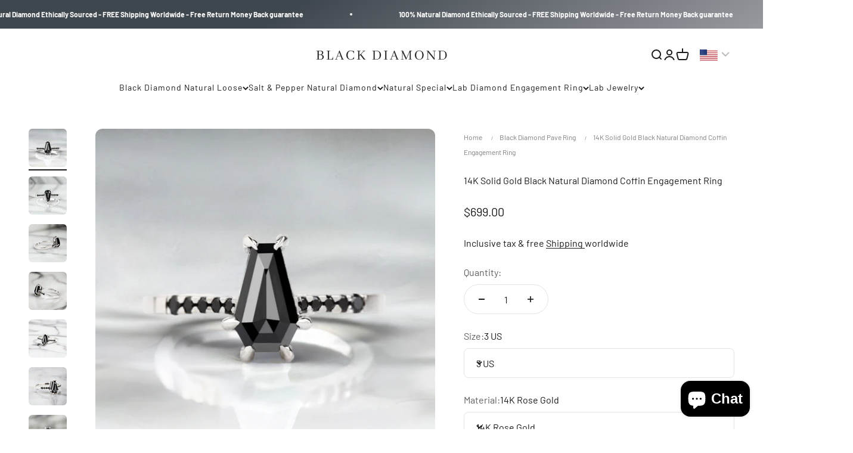

--- FILE ---
content_type: text/html; charset=utf-8
request_url: https://blackdiamond.onl/products/coffin-diamond-ring-black-diamond-ring-engagement-ring-14k-sdrb01
body_size: 58648
content:
<!doctype html>

<html lang="en" dir="ltr">
  <head>
    <meta charset="utf-8">
    <meta name="viewport" content="width=device-width, initial-scale=1.0, height=device-height, minimum-scale=1.0, maximum-scale=1.0">
    <meta name="theme-color" content="#ffffff">

    <title>Natural Diamond Coffin Ring Black Diamond Ring Engagement Ring - USA</title>
      <meta name="description" content="Buy 14K Solid Gold Black Natural Diamond Coffin Engagement Ring from Blackdiamond in USA, UK, Australia, Canada etc. Available at Regular price <span class=money>$699.00 USD</span>">
        

<link rel="canonical" href="https://blackdiamond.onl/products/coffin-diamond-ring-black-diamond-ring-engagement-ring-14k-sdrb01">

    <meta name="google-site-verification" content="uDQbeDWk4-dlnQtC-HzUz8_LmPvbha8cLzNZRUtZTR8" /><link rel="shortcut icon" href="//blackdiamond.onl/cdn/shop/files/Black_Diamond_Logo_2.jpg?v=1735980034&width=96">
      <link rel="apple-touch-icon" href="//blackdiamond.onl/cdn/shop/files/Black_Diamond_Logo_2.jpg?v=1735980034&width=180"><link rel="preconnect" href="https://cdn.shopify.com">
    <link rel="preconnect" href="https://fonts.shopifycdn.com" crossorigin>
    <link rel="dns-prefetch" href="https://productreviews.shopifycdn.com"><link rel="preload" href="//blackdiamond.onl/cdn/fonts/barlow/barlow_n4.038c60d7ea9ddb238b2f64ba6f463ba6c0b5e5ad.woff2" as="font" type="font/woff2" crossorigin><link rel="preload" href="//blackdiamond.onl/cdn/fonts/barlow/barlow_n4.038c60d7ea9ddb238b2f64ba6f463ba6c0b5e5ad.woff2" as="font" type="font/woff2" crossorigin><meta property="og:type" content="product">
  <meta property="og:title" content="14K Solid Gold Black Natural Diamond Coffin Engagement Ring">
  <meta property="product:price:amount" content="699.00">
  <meta property="product:price:currency" content="USD">
  <meta property="product:availability" content="in stock"><meta property="og:image" content="http://blackdiamond.onl/cdn/shop/files/gps_generated_395af961-0dcb-4a4c-adf6-321cc6af4e1b.png?v=1738477788&width=2048">
  <meta property="og:image:secure_url" content="https://blackdiamond.onl/cdn/shop/files/gps_generated_395af961-0dcb-4a4c-adf6-321cc6af4e1b.png?v=1738477788&width=2048">
  <meta property="og:image:width" content="1024">
  <meta property="og:image:height" content="1024"><meta property="og:description" content="This stunning engagement ring features a natural diamond coffin and a black diamond, creating a bold and unique design. The use of natural diamonds adds a touch of luxury and elegance to this ring, making it the perfect choice for a one-of-a-kind engagement ring. Crafted with expert precision Buy online in New york, US"><meta property="og:url" content="https://blackdiamond.onl/products/coffin-diamond-ring-black-diamond-ring-engagement-ring-14k-sdrb01">
<meta property="og:site_name" content="Blackdiamond"><meta name="twitter:card" content="summary"><meta name="twitter:title" content="14K Solid Gold Black Natural Diamond Coffin Engagement Ring">
  <meta name="twitter:description" content="Buy 14K Solid Gold Black Natural Diamond Coffin Engagement Ring from Blackdiamond in USA, UK, Australia, Canada etc. Available at Regular price <span class=money>$699.00 USD</span>"><meta name="twitter:image" content="https://blackdiamond.onl/cdn/shop/files/gps_generated_395af961-0dcb-4a4c-adf6-321cc6af4e1b.png?crop=center&height=1200&v=1738477788&width=1200">
  <meta name="twitter:image:alt" content=""><script async crossorigin fetchpriority="high" src="/cdn/shopifycloud/importmap-polyfill/es-modules-shim.2.4.0.js"></script>
<script type="application/ld+json">{"@context":"http:\/\/schema.org\/","@id":"\/products\/coffin-diamond-ring-black-diamond-ring-engagement-ring-14k-sdrb01#product","@type":"ProductGroup","brand":{"@type":"Brand","name":"My Store"},"category":"","description":"   ★ Natural Earth-mined Diamond   ★ Free Insured Shipping Worldwide   ★ Easy 30 Days Return \u0026amp; Money Back   ★ Manufacturer Warranty   ★ 100% Price Match\nEngagement \u0026amp; Wedding Ring.\nMetal Color: White Gold is Ready To ShipOther Metal Colors: Yellow Gold, Rose Gold, Made To Order (Select From Option)Gold: 14 KT Solid GoldRing Size : 3-11 US (Select From Option)=======================Center Diamond Details :---------------------------------Diamond Type: Natural Coffin DiamondDiamond PCS: 1Diamond Weight: 1.40 CtColor: Black Size: 9.10 X 5.30 MMTreatment: 100% Natural Diamond\nCertification Information:\nKimberly Process Certified \u0026amp; Conflict-free\nEACH OF OUR DIAMONDS ADHERES TO KPCS, KIMBERLY PROCESS CERTIFICATION SCHEME, SO IT IS GENUINE AND CONFLICTS-FREE","hasVariant":[{"@id":"\/products\/coffin-diamond-ring-black-diamond-ring-engagement-ring-14k-sdrb01?variant=44523579703521#variant","@type":"Product","image":"https:\/\/blackdiamond.onl\/cdn\/shop\/files\/gps_generated_395af961-0dcb-4a4c-adf6-321cc6af4e1b.png?v=1738477788\u0026width=1920","name":"14K Solid Gold Black Natural Diamond Coffin Engagement Ring - 3 US \/ 14K Rose Gold","offers":{"@id":"\/products\/coffin-diamond-ring-black-diamond-ring-engagement-ring-14k-sdrb01?variant=44523579703521#offer","@type":"Offer","availability":"http:\/\/schema.org\/InStock","price":"699.00","priceCurrency":"USD","url":"https:\/\/blackdiamond.onl\/products\/coffin-diamond-ring-black-diamond-ring-engagement-ring-14k-sdrb01?variant=44523579703521"}},{"@id":"\/products\/coffin-diamond-ring-black-diamond-ring-engagement-ring-14k-sdrb01?variant=44523579736289#variant","@type":"Product","image":"https:\/\/blackdiamond.onl\/cdn\/shop\/files\/gps_generated_395af961-0dcb-4a4c-adf6-321cc6af4e1b.png?v=1738477788\u0026width=1920","name":"14K Solid Gold Black Natural Diamond Coffin Engagement Ring - 3 US \/ 14K White Gold","offers":{"@id":"\/products\/coffin-diamond-ring-black-diamond-ring-engagement-ring-14k-sdrb01?variant=44523579736289#offer","@type":"Offer","availability":"http:\/\/schema.org\/InStock","price":"699.00","priceCurrency":"USD","url":"https:\/\/blackdiamond.onl\/products\/coffin-diamond-ring-black-diamond-ring-engagement-ring-14k-sdrb01?variant=44523579736289"}},{"@id":"\/products\/coffin-diamond-ring-black-diamond-ring-engagement-ring-14k-sdrb01?variant=44523579769057#variant","@type":"Product","image":"https:\/\/blackdiamond.onl\/cdn\/shop\/files\/gps_generated_395af961-0dcb-4a4c-adf6-321cc6af4e1b.png?v=1738477788\u0026width=1920","name":"14K Solid Gold Black Natural Diamond Coffin Engagement Ring - 3 US \/ 14K Yellow Gold","offers":{"@id":"\/products\/coffin-diamond-ring-black-diamond-ring-engagement-ring-14k-sdrb01?variant=44523579769057#offer","@type":"Offer","availability":"http:\/\/schema.org\/InStock","price":"699.00","priceCurrency":"USD","url":"https:\/\/blackdiamond.onl\/products\/coffin-diamond-ring-black-diamond-ring-engagement-ring-14k-sdrb01?variant=44523579769057"}},{"@id":"\/products\/coffin-diamond-ring-black-diamond-ring-engagement-ring-14k-sdrb01?variant=44523545788641#variant","@type":"Product","image":"https:\/\/blackdiamond.onl\/cdn\/shop\/files\/gps_generated_395af961-0dcb-4a4c-adf6-321cc6af4e1b.png?v=1738477788\u0026width=1920","name":"14K Solid Gold Black Natural Diamond Coffin Engagement Ring - 3 1\/2 US \/ 14K Rose Gold","offers":{"@id":"\/products\/coffin-diamond-ring-black-diamond-ring-engagement-ring-14k-sdrb01?variant=44523545788641#offer","@type":"Offer","availability":"http:\/\/schema.org\/InStock","price":"699.00","priceCurrency":"USD","url":"https:\/\/blackdiamond.onl\/products\/coffin-diamond-ring-black-diamond-ring-engagement-ring-14k-sdrb01?variant=44523545788641"}},{"@id":"\/products\/coffin-diamond-ring-black-diamond-ring-engagement-ring-14k-sdrb01?variant=44523545821409#variant","@type":"Product","image":"https:\/\/blackdiamond.onl\/cdn\/shop\/files\/gps_generated_395af961-0dcb-4a4c-adf6-321cc6af4e1b.png?v=1738477788\u0026width=1920","name":"14K Solid Gold Black Natural Diamond Coffin Engagement Ring - 3 1\/2 US \/ 14K White Gold","offers":{"@id":"\/products\/coffin-diamond-ring-black-diamond-ring-engagement-ring-14k-sdrb01?variant=44523545821409#offer","@type":"Offer","availability":"http:\/\/schema.org\/InStock","price":"699.00","priceCurrency":"USD","url":"https:\/\/blackdiamond.onl\/products\/coffin-diamond-ring-black-diamond-ring-engagement-ring-14k-sdrb01?variant=44523545821409"}},{"@id":"\/products\/coffin-diamond-ring-black-diamond-ring-engagement-ring-14k-sdrb01?variant=44523545854177#variant","@type":"Product","image":"https:\/\/blackdiamond.onl\/cdn\/shop\/files\/gps_generated_395af961-0dcb-4a4c-adf6-321cc6af4e1b.png?v=1738477788\u0026width=1920","name":"14K Solid Gold Black Natural Diamond Coffin Engagement Ring - 3 1\/2 US \/ 14K Yellow Gold","offers":{"@id":"\/products\/coffin-diamond-ring-black-diamond-ring-engagement-ring-14k-sdrb01?variant=44523545854177#offer","@type":"Offer","availability":"http:\/\/schema.org\/InStock","price":"699.00","priceCurrency":"USD","url":"https:\/\/blackdiamond.onl\/products\/coffin-diamond-ring-black-diamond-ring-engagement-ring-14k-sdrb01?variant=44523545854177"}},{"@id":"\/products\/coffin-diamond-ring-black-diamond-ring-engagement-ring-14k-sdrb01?variant=44523499847905#variant","@type":"Product","image":"https:\/\/blackdiamond.onl\/cdn\/shop\/files\/gps_generated_395af961-0dcb-4a4c-adf6-321cc6af4e1b.png?v=1738477788\u0026width=1920","name":"14K Solid Gold Black Natural Diamond Coffin Engagement Ring - 3 1\/4 US \/ 14K Rose Gold","offers":{"@id":"\/products\/coffin-diamond-ring-black-diamond-ring-engagement-ring-14k-sdrb01?variant=44523499847905#offer","@type":"Offer","availability":"http:\/\/schema.org\/InStock","price":"699.00","priceCurrency":"USD","url":"https:\/\/blackdiamond.onl\/products\/coffin-diamond-ring-black-diamond-ring-engagement-ring-14k-sdrb01?variant=44523499847905"}},{"@id":"\/products\/coffin-diamond-ring-black-diamond-ring-engagement-ring-14k-sdrb01?variant=44523545723105#variant","@type":"Product","image":"https:\/\/blackdiamond.onl\/cdn\/shop\/files\/gps_generated_395af961-0dcb-4a4c-adf6-321cc6af4e1b.png?v=1738477788\u0026width=1920","name":"14K Solid Gold Black Natural Diamond Coffin Engagement Ring - 3 1\/4 US \/ 14K White Gold","offers":{"@id":"\/products\/coffin-diamond-ring-black-diamond-ring-engagement-ring-14k-sdrb01?variant=44523545723105#offer","@type":"Offer","availability":"http:\/\/schema.org\/InStock","price":"699.00","priceCurrency":"USD","url":"https:\/\/blackdiamond.onl\/products\/coffin-diamond-ring-black-diamond-ring-engagement-ring-14k-sdrb01?variant=44523545723105"}},{"@id":"\/products\/coffin-diamond-ring-black-diamond-ring-engagement-ring-14k-sdrb01?variant=44523545755873#variant","@type":"Product","image":"https:\/\/blackdiamond.onl\/cdn\/shop\/files\/gps_generated_395af961-0dcb-4a4c-adf6-321cc6af4e1b.png?v=1738477788\u0026width=1920","name":"14K Solid Gold Black Natural Diamond Coffin Engagement Ring - 3 1\/4 US \/ 14K Yellow Gold","offers":{"@id":"\/products\/coffin-diamond-ring-black-diamond-ring-engagement-ring-14k-sdrb01?variant=44523545755873#offer","@type":"Offer","availability":"http:\/\/schema.org\/InStock","price":"699.00","priceCurrency":"USD","url":"https:\/\/blackdiamond.onl\/products\/coffin-diamond-ring-black-diamond-ring-engagement-ring-14k-sdrb01?variant=44523545755873"}},{"@id":"\/products\/coffin-diamond-ring-black-diamond-ring-engagement-ring-14k-sdrb01?variant=44523545886945#variant","@type":"Product","image":"https:\/\/blackdiamond.onl\/cdn\/shop\/files\/gps_generated_395af961-0dcb-4a4c-adf6-321cc6af4e1b.png?v=1738477788\u0026width=1920","name":"14K Solid Gold Black Natural Diamond Coffin Engagement Ring - 3 3\/4 US \/ 14K Rose Gold","offers":{"@id":"\/products\/coffin-diamond-ring-black-diamond-ring-engagement-ring-14k-sdrb01?variant=44523545886945#offer","@type":"Offer","availability":"http:\/\/schema.org\/InStock","price":"699.00","priceCurrency":"USD","url":"https:\/\/blackdiamond.onl\/products\/coffin-diamond-ring-black-diamond-ring-engagement-ring-14k-sdrb01?variant=44523545886945"}},{"@id":"\/products\/coffin-diamond-ring-black-diamond-ring-engagement-ring-14k-sdrb01?variant=44523545919713#variant","@type":"Product","image":"https:\/\/blackdiamond.onl\/cdn\/shop\/files\/gps_generated_395af961-0dcb-4a4c-adf6-321cc6af4e1b.png?v=1738477788\u0026width=1920","name":"14K Solid Gold Black Natural Diamond Coffin Engagement Ring - 3 3\/4 US \/ 14K White Gold","offers":{"@id":"\/products\/coffin-diamond-ring-black-diamond-ring-engagement-ring-14k-sdrb01?variant=44523545919713#offer","@type":"Offer","availability":"http:\/\/schema.org\/InStock","price":"699.00","priceCurrency":"USD","url":"https:\/\/blackdiamond.onl\/products\/coffin-diamond-ring-black-diamond-ring-engagement-ring-14k-sdrb01?variant=44523545919713"}},{"@id":"\/products\/coffin-diamond-ring-black-diamond-ring-engagement-ring-14k-sdrb01?variant=44523545952481#variant","@type":"Product","image":"https:\/\/blackdiamond.onl\/cdn\/shop\/files\/gps_generated_395af961-0dcb-4a4c-adf6-321cc6af4e1b.png?v=1738477788\u0026width=1920","name":"14K Solid Gold Black Natural Diamond Coffin Engagement Ring - 3 3\/4 US \/ 14K Yellow Gold","offers":{"@id":"\/products\/coffin-diamond-ring-black-diamond-ring-engagement-ring-14k-sdrb01?variant=44523545952481#offer","@type":"Offer","availability":"http:\/\/schema.org\/InStock","price":"699.00","priceCurrency":"USD","url":"https:\/\/blackdiamond.onl\/products\/coffin-diamond-ring-black-diamond-ring-engagement-ring-14k-sdrb01?variant=44523545952481"}},{"@id":"\/products\/coffin-diamond-ring-black-diamond-ring-engagement-ring-14k-sdrb01?variant=44523545985249#variant","@type":"Product","image":"https:\/\/blackdiamond.onl\/cdn\/shop\/files\/gps_generated_395af961-0dcb-4a4c-adf6-321cc6af4e1b.png?v=1738477788\u0026width=1920","name":"14K Solid Gold Black Natural Diamond Coffin Engagement Ring - 4 US \/ 14K Rose Gold","offers":{"@id":"\/products\/coffin-diamond-ring-black-diamond-ring-engagement-ring-14k-sdrb01?variant=44523545985249#offer","@type":"Offer","availability":"http:\/\/schema.org\/InStock","price":"699.00","priceCurrency":"USD","url":"https:\/\/blackdiamond.onl\/products\/coffin-diamond-ring-black-diamond-ring-engagement-ring-14k-sdrb01?variant=44523545985249"}},{"@id":"\/products\/coffin-diamond-ring-black-diamond-ring-engagement-ring-14k-sdrb01?variant=44523546018017#variant","@type":"Product","image":"https:\/\/blackdiamond.onl\/cdn\/shop\/files\/gps_generated_395af961-0dcb-4a4c-adf6-321cc6af4e1b.png?v=1738477788\u0026width=1920","name":"14K Solid Gold Black Natural Diamond Coffin Engagement Ring - 4 US \/ 14K White Gold","offers":{"@id":"\/products\/coffin-diamond-ring-black-diamond-ring-engagement-ring-14k-sdrb01?variant=44523546018017#offer","@type":"Offer","availability":"http:\/\/schema.org\/InStock","price":"699.00","priceCurrency":"USD","url":"https:\/\/blackdiamond.onl\/products\/coffin-diamond-ring-black-diamond-ring-engagement-ring-14k-sdrb01?variant=44523546018017"}},{"@id":"\/products\/coffin-diamond-ring-black-diamond-ring-engagement-ring-14k-sdrb01?variant=44523546050785#variant","@type":"Product","image":"https:\/\/blackdiamond.onl\/cdn\/shop\/files\/gps_generated_395af961-0dcb-4a4c-adf6-321cc6af4e1b.png?v=1738477788\u0026width=1920","name":"14K Solid Gold Black Natural Diamond Coffin Engagement Ring - 4 US \/ 14K Yellow Gold","offers":{"@id":"\/products\/coffin-diamond-ring-black-diamond-ring-engagement-ring-14k-sdrb01?variant=44523546050785#offer","@type":"Offer","availability":"http:\/\/schema.org\/InStock","price":"699.00","priceCurrency":"USD","url":"https:\/\/blackdiamond.onl\/products\/coffin-diamond-ring-black-diamond-ring-engagement-ring-14k-sdrb01?variant=44523546050785"}},{"@id":"\/products\/coffin-diamond-ring-black-diamond-ring-engagement-ring-14k-sdrb01?variant=44523558535393#variant","@type":"Product","image":"https:\/\/blackdiamond.onl\/cdn\/shop\/files\/gps_generated_395af961-0dcb-4a4c-adf6-321cc6af4e1b.png?v=1738477788\u0026width=1920","name":"14K Solid Gold Black Natural Diamond Coffin Engagement Ring - 4 1\/2 US \/ 14K Rose Gold","offers":{"@id":"\/products\/coffin-diamond-ring-black-diamond-ring-engagement-ring-14k-sdrb01?variant=44523558535393#offer","@type":"Offer","availability":"http:\/\/schema.org\/InStock","price":"699.00","priceCurrency":"USD","url":"https:\/\/blackdiamond.onl\/products\/coffin-diamond-ring-black-diamond-ring-engagement-ring-14k-sdrb01?variant=44523558535393"}},{"@id":"\/products\/coffin-diamond-ring-black-diamond-ring-engagement-ring-14k-sdrb01?variant=44523558568161#variant","@type":"Product","image":"https:\/\/blackdiamond.onl\/cdn\/shop\/files\/gps_generated_395af961-0dcb-4a4c-adf6-321cc6af4e1b.png?v=1738477788\u0026width=1920","name":"14K Solid Gold Black Natural Diamond Coffin Engagement Ring - 4 1\/2 US \/ 14K White Gold","offers":{"@id":"\/products\/coffin-diamond-ring-black-diamond-ring-engagement-ring-14k-sdrb01?variant=44523558568161#offer","@type":"Offer","availability":"http:\/\/schema.org\/InStock","price":"699.00","priceCurrency":"USD","url":"https:\/\/blackdiamond.onl\/products\/coffin-diamond-ring-black-diamond-ring-engagement-ring-14k-sdrb01?variant=44523558568161"}},{"@id":"\/products\/coffin-diamond-ring-black-diamond-ring-engagement-ring-14k-sdrb01?variant=44523558600929#variant","@type":"Product","image":"https:\/\/blackdiamond.onl\/cdn\/shop\/files\/gps_generated_395af961-0dcb-4a4c-adf6-321cc6af4e1b.png?v=1738477788\u0026width=1920","name":"14K Solid Gold Black Natural Diamond Coffin Engagement Ring - 4 1\/2 US \/ 14K Yellow Gold","offers":{"@id":"\/products\/coffin-diamond-ring-black-diamond-ring-engagement-ring-14k-sdrb01?variant=44523558600929#offer","@type":"Offer","availability":"http:\/\/schema.org\/InStock","price":"699.00","priceCurrency":"USD","url":"https:\/\/blackdiamond.onl\/products\/coffin-diamond-ring-black-diamond-ring-engagement-ring-14k-sdrb01?variant=44523558600929"}},{"@id":"\/products\/coffin-diamond-ring-black-diamond-ring-engagement-ring-14k-sdrb01?variant=44523558633697#variant","@type":"Product","image":"https:\/\/blackdiamond.onl\/cdn\/shop\/files\/gps_generated_395af961-0dcb-4a4c-adf6-321cc6af4e1b.png?v=1738477788\u0026width=1920","name":"14K Solid Gold Black Natural Diamond Coffin Engagement Ring - 4 1\/4 US \/ 14K Rose Gold","offers":{"@id":"\/products\/coffin-diamond-ring-black-diamond-ring-engagement-ring-14k-sdrb01?variant=44523558633697#offer","@type":"Offer","availability":"http:\/\/schema.org\/InStock","price":"699.00","priceCurrency":"USD","url":"https:\/\/blackdiamond.onl\/products\/coffin-diamond-ring-black-diamond-ring-engagement-ring-14k-sdrb01?variant=44523558633697"}},{"@id":"\/products\/coffin-diamond-ring-black-diamond-ring-engagement-ring-14k-sdrb01?variant=44523558666465#variant","@type":"Product","image":"https:\/\/blackdiamond.onl\/cdn\/shop\/files\/gps_generated_395af961-0dcb-4a4c-adf6-321cc6af4e1b.png?v=1738477788\u0026width=1920","name":"14K Solid Gold Black Natural Diamond Coffin Engagement Ring - 4 1\/4 US \/ 14K White Gold","offers":{"@id":"\/products\/coffin-diamond-ring-black-diamond-ring-engagement-ring-14k-sdrb01?variant=44523558666465#offer","@type":"Offer","availability":"http:\/\/schema.org\/InStock","price":"699.00","priceCurrency":"USD","url":"https:\/\/blackdiamond.onl\/products\/coffin-diamond-ring-black-diamond-ring-engagement-ring-14k-sdrb01?variant=44523558666465"}},{"@id":"\/products\/coffin-diamond-ring-black-diamond-ring-engagement-ring-14k-sdrb01?variant=44523558699233#variant","@type":"Product","image":"https:\/\/blackdiamond.onl\/cdn\/shop\/files\/gps_generated_395af961-0dcb-4a4c-adf6-321cc6af4e1b.png?v=1738477788\u0026width=1920","name":"14K Solid Gold Black Natural Diamond Coffin Engagement Ring - 4 1\/4 US \/ 14K Yellow Gold","offers":{"@id":"\/products\/coffin-diamond-ring-black-diamond-ring-engagement-ring-14k-sdrb01?variant=44523558699233#offer","@type":"Offer","availability":"http:\/\/schema.org\/InStock","price":"699.00","priceCurrency":"USD","url":"https:\/\/blackdiamond.onl\/products\/coffin-diamond-ring-black-diamond-ring-engagement-ring-14k-sdrb01?variant=44523558699233"}},{"@id":"\/products\/coffin-diamond-ring-black-diamond-ring-engagement-ring-14k-sdrb01?variant=44523558732001#variant","@type":"Product","image":"https:\/\/blackdiamond.onl\/cdn\/shop\/files\/gps_generated_395af961-0dcb-4a4c-adf6-321cc6af4e1b.png?v=1738477788\u0026width=1920","name":"14K Solid Gold Black Natural Diamond Coffin Engagement Ring - 4 3\/4 US \/ 14K Rose Gold","offers":{"@id":"\/products\/coffin-diamond-ring-black-diamond-ring-engagement-ring-14k-sdrb01?variant=44523558732001#offer","@type":"Offer","availability":"http:\/\/schema.org\/InStock","price":"699.00","priceCurrency":"USD","url":"https:\/\/blackdiamond.onl\/products\/coffin-diamond-ring-black-diamond-ring-engagement-ring-14k-sdrb01?variant=44523558732001"}},{"@id":"\/products\/coffin-diamond-ring-black-diamond-ring-engagement-ring-14k-sdrb01?variant=44523558764769#variant","@type":"Product","image":"https:\/\/blackdiamond.onl\/cdn\/shop\/files\/gps_generated_395af961-0dcb-4a4c-adf6-321cc6af4e1b.png?v=1738477788\u0026width=1920","name":"14K Solid Gold Black Natural Diamond Coffin Engagement Ring - 4 3\/4 US \/ 14K White Gold","offers":{"@id":"\/products\/coffin-diamond-ring-black-diamond-ring-engagement-ring-14k-sdrb01?variant=44523558764769#offer","@type":"Offer","availability":"http:\/\/schema.org\/InStock","price":"699.00","priceCurrency":"USD","url":"https:\/\/blackdiamond.onl\/products\/coffin-diamond-ring-black-diamond-ring-engagement-ring-14k-sdrb01?variant=44523558764769"}},{"@id":"\/products\/coffin-diamond-ring-black-diamond-ring-engagement-ring-14k-sdrb01?variant=44523558797537#variant","@type":"Product","image":"https:\/\/blackdiamond.onl\/cdn\/shop\/files\/gps_generated_395af961-0dcb-4a4c-adf6-321cc6af4e1b.png?v=1738477788\u0026width=1920","name":"14K Solid Gold Black Natural Diamond Coffin Engagement Ring - 4 3\/4 US \/ 14K Yellow Gold","offers":{"@id":"\/products\/coffin-diamond-ring-black-diamond-ring-engagement-ring-14k-sdrb01?variant=44523558797537#offer","@type":"Offer","availability":"http:\/\/schema.org\/InStock","price":"699.00","priceCurrency":"USD","url":"https:\/\/blackdiamond.onl\/products\/coffin-diamond-ring-black-diamond-ring-engagement-ring-14k-sdrb01?variant=44523558797537"}},{"@id":"\/products\/coffin-diamond-ring-black-diamond-ring-engagement-ring-14k-sdrb01?variant=44523558830305#variant","@type":"Product","image":"https:\/\/blackdiamond.onl\/cdn\/shop\/files\/gps_generated_395af961-0dcb-4a4c-adf6-321cc6af4e1b.png?v=1738477788\u0026width=1920","name":"14K Solid Gold Black Natural Diamond Coffin Engagement Ring - 5 US \/ 14K Rose Gold","offers":{"@id":"\/products\/coffin-diamond-ring-black-diamond-ring-engagement-ring-14k-sdrb01?variant=44523558830305#offer","@type":"Offer","availability":"http:\/\/schema.org\/InStock","price":"699.00","priceCurrency":"USD","url":"https:\/\/blackdiamond.onl\/products\/coffin-diamond-ring-black-diamond-ring-engagement-ring-14k-sdrb01?variant=44523558830305"}},{"@id":"\/products\/coffin-diamond-ring-black-diamond-ring-engagement-ring-14k-sdrb01?variant=44523558863073#variant","@type":"Product","image":"https:\/\/blackdiamond.onl\/cdn\/shop\/files\/gps_generated_395af961-0dcb-4a4c-adf6-321cc6af4e1b.png?v=1738477788\u0026width=1920","name":"14K Solid Gold Black Natural Diamond Coffin Engagement Ring - 5 US \/ 14K White Gold","offers":{"@id":"\/products\/coffin-diamond-ring-black-diamond-ring-engagement-ring-14k-sdrb01?variant=44523558863073#offer","@type":"Offer","availability":"http:\/\/schema.org\/InStock","price":"699.00","priceCurrency":"USD","url":"https:\/\/blackdiamond.onl\/products\/coffin-diamond-ring-black-diamond-ring-engagement-ring-14k-sdrb01?variant=44523558863073"}},{"@id":"\/products\/coffin-diamond-ring-black-diamond-ring-engagement-ring-14k-sdrb01?variant=44523558895841#variant","@type":"Product","image":"https:\/\/blackdiamond.onl\/cdn\/shop\/files\/gps_generated_395af961-0dcb-4a4c-adf6-321cc6af4e1b.png?v=1738477788\u0026width=1920","name":"14K Solid Gold Black Natural Diamond Coffin Engagement Ring - 5 US \/ 14K Yellow Gold","offers":{"@id":"\/products\/coffin-diamond-ring-black-diamond-ring-engagement-ring-14k-sdrb01?variant=44523558895841#offer","@type":"Offer","availability":"http:\/\/schema.org\/InStock","price":"699.00","priceCurrency":"USD","url":"https:\/\/blackdiamond.onl\/products\/coffin-diamond-ring-black-diamond-ring-engagement-ring-14k-sdrb01?variant=44523558895841"}},{"@id":"\/products\/coffin-diamond-ring-black-diamond-ring-engagement-ring-14k-sdrb01?variant=44523558928609#variant","@type":"Product","image":"https:\/\/blackdiamond.onl\/cdn\/shop\/files\/gps_generated_395af961-0dcb-4a4c-adf6-321cc6af4e1b.png?v=1738477788\u0026width=1920","name":"14K Solid Gold Black Natural Diamond Coffin Engagement Ring - 5 1\/2 US \/ 14K Rose Gold","offers":{"@id":"\/products\/coffin-diamond-ring-black-diamond-ring-engagement-ring-14k-sdrb01?variant=44523558928609#offer","@type":"Offer","availability":"http:\/\/schema.org\/InStock","price":"699.00","priceCurrency":"USD","url":"https:\/\/blackdiamond.onl\/products\/coffin-diamond-ring-black-diamond-ring-engagement-ring-14k-sdrb01?variant=44523558928609"}},{"@id":"\/products\/coffin-diamond-ring-black-diamond-ring-engagement-ring-14k-sdrb01?variant=44523558961377#variant","@type":"Product","image":"https:\/\/blackdiamond.onl\/cdn\/shop\/files\/gps_generated_395af961-0dcb-4a4c-adf6-321cc6af4e1b.png?v=1738477788\u0026width=1920","name":"14K Solid Gold Black Natural Diamond Coffin Engagement Ring - 5 1\/2 US \/ 14K White Gold","offers":{"@id":"\/products\/coffin-diamond-ring-black-diamond-ring-engagement-ring-14k-sdrb01?variant=44523558961377#offer","@type":"Offer","availability":"http:\/\/schema.org\/InStock","price":"699.00","priceCurrency":"USD","url":"https:\/\/blackdiamond.onl\/products\/coffin-diamond-ring-black-diamond-ring-engagement-ring-14k-sdrb01?variant=44523558961377"}},{"@id":"\/products\/coffin-diamond-ring-black-diamond-ring-engagement-ring-14k-sdrb01?variant=44523558994145#variant","@type":"Product","image":"https:\/\/blackdiamond.onl\/cdn\/shop\/files\/gps_generated_395af961-0dcb-4a4c-adf6-321cc6af4e1b.png?v=1738477788\u0026width=1920","name":"14K Solid Gold Black Natural Diamond Coffin Engagement Ring - 5 1\/2 US \/ 14K Yellow Gold","offers":{"@id":"\/products\/coffin-diamond-ring-black-diamond-ring-engagement-ring-14k-sdrb01?variant=44523558994145#offer","@type":"Offer","availability":"http:\/\/schema.org\/InStock","price":"699.00","priceCurrency":"USD","url":"https:\/\/blackdiamond.onl\/products\/coffin-diamond-ring-black-diamond-ring-engagement-ring-14k-sdrb01?variant=44523558994145"}},{"@id":"\/products\/coffin-diamond-ring-black-diamond-ring-engagement-ring-14k-sdrb01?variant=44523559026913#variant","@type":"Product","image":"https:\/\/blackdiamond.onl\/cdn\/shop\/files\/gps_generated_395af961-0dcb-4a4c-adf6-321cc6af4e1b.png?v=1738477788\u0026width=1920","name":"14K Solid Gold Black Natural Diamond Coffin Engagement Ring - 5 1\/4 US \/ 14K Rose Gold","offers":{"@id":"\/products\/coffin-diamond-ring-black-diamond-ring-engagement-ring-14k-sdrb01?variant=44523559026913#offer","@type":"Offer","availability":"http:\/\/schema.org\/InStock","price":"699.00","priceCurrency":"USD","url":"https:\/\/blackdiamond.onl\/products\/coffin-diamond-ring-black-diamond-ring-engagement-ring-14k-sdrb01?variant=44523559026913"}},{"@id":"\/products\/coffin-diamond-ring-black-diamond-ring-engagement-ring-14k-sdrb01?variant=44523559059681#variant","@type":"Product","image":"https:\/\/blackdiamond.onl\/cdn\/shop\/files\/gps_generated_395af961-0dcb-4a4c-adf6-321cc6af4e1b.png?v=1738477788\u0026width=1920","name":"14K Solid Gold Black Natural Diamond Coffin Engagement Ring - 5 1\/4 US \/ 14K White Gold","offers":{"@id":"\/products\/coffin-diamond-ring-black-diamond-ring-engagement-ring-14k-sdrb01?variant=44523559059681#offer","@type":"Offer","availability":"http:\/\/schema.org\/InStock","price":"699.00","priceCurrency":"USD","url":"https:\/\/blackdiamond.onl\/products\/coffin-diamond-ring-black-diamond-ring-engagement-ring-14k-sdrb01?variant=44523559059681"}},{"@id":"\/products\/coffin-diamond-ring-black-diamond-ring-engagement-ring-14k-sdrb01?variant=44523559092449#variant","@type":"Product","image":"https:\/\/blackdiamond.onl\/cdn\/shop\/files\/gps_generated_395af961-0dcb-4a4c-adf6-321cc6af4e1b.png?v=1738477788\u0026width=1920","name":"14K Solid Gold Black Natural Diamond Coffin Engagement Ring - 5 1\/4 US \/ 14K Yellow Gold","offers":{"@id":"\/products\/coffin-diamond-ring-black-diamond-ring-engagement-ring-14k-sdrb01?variant=44523559092449#offer","@type":"Offer","availability":"http:\/\/schema.org\/InStock","price":"699.00","priceCurrency":"USD","url":"https:\/\/blackdiamond.onl\/products\/coffin-diamond-ring-black-diamond-ring-engagement-ring-14k-sdrb01?variant=44523559092449"}},{"@id":"\/products\/coffin-diamond-ring-black-diamond-ring-engagement-ring-14k-sdrb01?variant=44523559125217#variant","@type":"Product","image":"https:\/\/blackdiamond.onl\/cdn\/shop\/files\/gps_generated_395af961-0dcb-4a4c-adf6-321cc6af4e1b.png?v=1738477788\u0026width=1920","name":"14K Solid Gold Black Natural Diamond Coffin Engagement Ring - 5 3\/4 US \/ 14K Rose Gold","offers":{"@id":"\/products\/coffin-diamond-ring-black-diamond-ring-engagement-ring-14k-sdrb01?variant=44523559125217#offer","@type":"Offer","availability":"http:\/\/schema.org\/InStock","price":"699.00","priceCurrency":"USD","url":"https:\/\/blackdiamond.onl\/products\/coffin-diamond-ring-black-diamond-ring-engagement-ring-14k-sdrb01?variant=44523559125217"}},{"@id":"\/products\/coffin-diamond-ring-black-diamond-ring-engagement-ring-14k-sdrb01?variant=44523559157985#variant","@type":"Product","image":"https:\/\/blackdiamond.onl\/cdn\/shop\/files\/gps_generated_395af961-0dcb-4a4c-adf6-321cc6af4e1b.png?v=1738477788\u0026width=1920","name":"14K Solid Gold Black Natural Diamond Coffin Engagement Ring - 5 3\/4 US \/ 14K White Gold","offers":{"@id":"\/products\/coffin-diamond-ring-black-diamond-ring-engagement-ring-14k-sdrb01?variant=44523559157985#offer","@type":"Offer","availability":"http:\/\/schema.org\/InStock","price":"699.00","priceCurrency":"USD","url":"https:\/\/blackdiamond.onl\/products\/coffin-diamond-ring-black-diamond-ring-engagement-ring-14k-sdrb01?variant=44523559157985"}},{"@id":"\/products\/coffin-diamond-ring-black-diamond-ring-engagement-ring-14k-sdrb01?variant=44523559190753#variant","@type":"Product","image":"https:\/\/blackdiamond.onl\/cdn\/shop\/files\/gps_generated_395af961-0dcb-4a4c-adf6-321cc6af4e1b.png?v=1738477788\u0026width=1920","name":"14K Solid Gold Black Natural Diamond Coffin Engagement Ring - 5 3\/4 US \/ 14K Yellow Gold","offers":{"@id":"\/products\/coffin-diamond-ring-black-diamond-ring-engagement-ring-14k-sdrb01?variant=44523559190753#offer","@type":"Offer","availability":"http:\/\/schema.org\/InStock","price":"699.00","priceCurrency":"USD","url":"https:\/\/blackdiamond.onl\/products\/coffin-diamond-ring-black-diamond-ring-engagement-ring-14k-sdrb01?variant=44523559190753"}},{"@id":"\/products\/coffin-diamond-ring-black-diamond-ring-engagement-ring-14k-sdrb01?variant=44523559223521#variant","@type":"Product","image":"https:\/\/blackdiamond.onl\/cdn\/shop\/files\/gps_generated_395af961-0dcb-4a4c-adf6-321cc6af4e1b.png?v=1738477788\u0026width=1920","name":"14K Solid Gold Black Natural Diamond Coffin Engagement Ring - 6 US \/ 14K Rose Gold","offers":{"@id":"\/products\/coffin-diamond-ring-black-diamond-ring-engagement-ring-14k-sdrb01?variant=44523559223521#offer","@type":"Offer","availability":"http:\/\/schema.org\/InStock","price":"699.00","priceCurrency":"USD","url":"https:\/\/blackdiamond.onl\/products\/coffin-diamond-ring-black-diamond-ring-engagement-ring-14k-sdrb01?variant=44523559223521"}},{"@id":"\/products\/coffin-diamond-ring-black-diamond-ring-engagement-ring-14k-sdrb01?variant=44523559256289#variant","@type":"Product","image":"https:\/\/blackdiamond.onl\/cdn\/shop\/files\/gps_generated_395af961-0dcb-4a4c-adf6-321cc6af4e1b.png?v=1738477788\u0026width=1920","name":"14K Solid Gold Black Natural Diamond Coffin Engagement Ring - 6 US \/ 14K White Gold","offers":{"@id":"\/products\/coffin-diamond-ring-black-diamond-ring-engagement-ring-14k-sdrb01?variant=44523559256289#offer","@type":"Offer","availability":"http:\/\/schema.org\/InStock","price":"699.00","priceCurrency":"USD","url":"https:\/\/blackdiamond.onl\/products\/coffin-diamond-ring-black-diamond-ring-engagement-ring-14k-sdrb01?variant=44523559256289"}},{"@id":"\/products\/coffin-diamond-ring-black-diamond-ring-engagement-ring-14k-sdrb01?variant=44523559289057#variant","@type":"Product","image":"https:\/\/blackdiamond.onl\/cdn\/shop\/files\/gps_generated_395af961-0dcb-4a4c-adf6-321cc6af4e1b.png?v=1738477788\u0026width=1920","name":"14K Solid Gold Black Natural Diamond Coffin Engagement Ring - 6 US \/ 14K Yellow Gold","offers":{"@id":"\/products\/coffin-diamond-ring-black-diamond-ring-engagement-ring-14k-sdrb01?variant=44523559289057#offer","@type":"Offer","availability":"http:\/\/schema.org\/InStock","price":"699.00","priceCurrency":"USD","url":"https:\/\/blackdiamond.onl\/products\/coffin-diamond-ring-black-diamond-ring-engagement-ring-14k-sdrb01?variant=44523559289057"}},{"@id":"\/products\/coffin-diamond-ring-black-diamond-ring-engagement-ring-14k-sdrb01?variant=44523559321825#variant","@type":"Product","image":"https:\/\/blackdiamond.onl\/cdn\/shop\/files\/gps_generated_395af961-0dcb-4a4c-adf6-321cc6af4e1b.png?v=1738477788\u0026width=1920","name":"14K Solid Gold Black Natural Diamond Coffin Engagement Ring - 6 1\/2 US \/ 14K Rose Gold","offers":{"@id":"\/products\/coffin-diamond-ring-black-diamond-ring-engagement-ring-14k-sdrb01?variant=44523559321825#offer","@type":"Offer","availability":"http:\/\/schema.org\/InStock","price":"699.00","priceCurrency":"USD","url":"https:\/\/blackdiamond.onl\/products\/coffin-diamond-ring-black-diamond-ring-engagement-ring-14k-sdrb01?variant=44523559321825"}},{"@id":"\/products\/coffin-diamond-ring-black-diamond-ring-engagement-ring-14k-sdrb01?variant=44523559354593#variant","@type":"Product","image":"https:\/\/blackdiamond.onl\/cdn\/shop\/files\/gps_generated_395af961-0dcb-4a4c-adf6-321cc6af4e1b.png?v=1738477788\u0026width=1920","name":"14K Solid Gold Black Natural Diamond Coffin Engagement Ring - 6 1\/2 US \/ 14K White Gold","offers":{"@id":"\/products\/coffin-diamond-ring-black-diamond-ring-engagement-ring-14k-sdrb01?variant=44523559354593#offer","@type":"Offer","availability":"http:\/\/schema.org\/InStock","price":"699.00","priceCurrency":"USD","url":"https:\/\/blackdiamond.onl\/products\/coffin-diamond-ring-black-diamond-ring-engagement-ring-14k-sdrb01?variant=44523559354593"}},{"@id":"\/products\/coffin-diamond-ring-black-diamond-ring-engagement-ring-14k-sdrb01?variant=44523559387361#variant","@type":"Product","image":"https:\/\/blackdiamond.onl\/cdn\/shop\/files\/gps_generated_395af961-0dcb-4a4c-adf6-321cc6af4e1b.png?v=1738477788\u0026width=1920","name":"14K Solid Gold Black Natural Diamond Coffin Engagement Ring - 6 1\/2 US \/ 14K Yellow Gold","offers":{"@id":"\/products\/coffin-diamond-ring-black-diamond-ring-engagement-ring-14k-sdrb01?variant=44523559387361#offer","@type":"Offer","availability":"http:\/\/schema.org\/InStock","price":"699.00","priceCurrency":"USD","url":"https:\/\/blackdiamond.onl\/products\/coffin-diamond-ring-black-diamond-ring-engagement-ring-14k-sdrb01?variant=44523559387361"}},{"@id":"\/products\/coffin-diamond-ring-black-diamond-ring-engagement-ring-14k-sdrb01?variant=44523559420129#variant","@type":"Product","image":"https:\/\/blackdiamond.onl\/cdn\/shop\/files\/gps_generated_395af961-0dcb-4a4c-adf6-321cc6af4e1b.png?v=1738477788\u0026width=1920","name":"14K Solid Gold Black Natural Diamond Coffin Engagement Ring - 6 1\/4 US \/ 14K Rose Gold","offers":{"@id":"\/products\/coffin-diamond-ring-black-diamond-ring-engagement-ring-14k-sdrb01?variant=44523559420129#offer","@type":"Offer","availability":"http:\/\/schema.org\/InStock","price":"699.00","priceCurrency":"USD","url":"https:\/\/blackdiamond.onl\/products\/coffin-diamond-ring-black-diamond-ring-engagement-ring-14k-sdrb01?variant=44523559420129"}},{"@id":"\/products\/coffin-diamond-ring-black-diamond-ring-engagement-ring-14k-sdrb01?variant=44523559452897#variant","@type":"Product","image":"https:\/\/blackdiamond.onl\/cdn\/shop\/files\/gps_generated_395af961-0dcb-4a4c-adf6-321cc6af4e1b.png?v=1738477788\u0026width=1920","name":"14K Solid Gold Black Natural Diamond Coffin Engagement Ring - 6 1\/4 US \/ 14K White Gold","offers":{"@id":"\/products\/coffin-diamond-ring-black-diamond-ring-engagement-ring-14k-sdrb01?variant=44523559452897#offer","@type":"Offer","availability":"http:\/\/schema.org\/InStock","price":"699.00","priceCurrency":"USD","url":"https:\/\/blackdiamond.onl\/products\/coffin-diamond-ring-black-diamond-ring-engagement-ring-14k-sdrb01?variant=44523559452897"}},{"@id":"\/products\/coffin-diamond-ring-black-diamond-ring-engagement-ring-14k-sdrb01?variant=44523559485665#variant","@type":"Product","image":"https:\/\/blackdiamond.onl\/cdn\/shop\/files\/gps_generated_395af961-0dcb-4a4c-adf6-321cc6af4e1b.png?v=1738477788\u0026width=1920","name":"14K Solid Gold Black Natural Diamond Coffin Engagement Ring - 6 1\/4 US \/ 14K Yellow Gold","offers":{"@id":"\/products\/coffin-diamond-ring-black-diamond-ring-engagement-ring-14k-sdrb01?variant=44523559485665#offer","@type":"Offer","availability":"http:\/\/schema.org\/InStock","price":"699.00","priceCurrency":"USD","url":"https:\/\/blackdiamond.onl\/products\/coffin-diamond-ring-black-diamond-ring-engagement-ring-14k-sdrb01?variant=44523559485665"}},{"@id":"\/products\/coffin-diamond-ring-black-diamond-ring-engagement-ring-14k-sdrb01?variant=44523559518433#variant","@type":"Product","image":"https:\/\/blackdiamond.onl\/cdn\/shop\/files\/gps_generated_395af961-0dcb-4a4c-adf6-321cc6af4e1b.png?v=1738477788\u0026width=1920","name":"14K Solid Gold Black Natural Diamond Coffin Engagement Ring - 6 3\/4 US \/ 14K Rose Gold","offers":{"@id":"\/products\/coffin-diamond-ring-black-diamond-ring-engagement-ring-14k-sdrb01?variant=44523559518433#offer","@type":"Offer","availability":"http:\/\/schema.org\/InStock","price":"699.00","priceCurrency":"USD","url":"https:\/\/blackdiamond.onl\/products\/coffin-diamond-ring-black-diamond-ring-engagement-ring-14k-sdrb01?variant=44523559518433"}},{"@id":"\/products\/coffin-diamond-ring-black-diamond-ring-engagement-ring-14k-sdrb01?variant=44523559551201#variant","@type":"Product","image":"https:\/\/blackdiamond.onl\/cdn\/shop\/files\/gps_generated_395af961-0dcb-4a4c-adf6-321cc6af4e1b.png?v=1738477788\u0026width=1920","name":"14K Solid Gold Black Natural Diamond Coffin Engagement Ring - 6 3\/4 US \/ 14K White Gold","offers":{"@id":"\/products\/coffin-diamond-ring-black-diamond-ring-engagement-ring-14k-sdrb01?variant=44523559551201#offer","@type":"Offer","availability":"http:\/\/schema.org\/InStock","price":"699.00","priceCurrency":"USD","url":"https:\/\/blackdiamond.onl\/products\/coffin-diamond-ring-black-diamond-ring-engagement-ring-14k-sdrb01?variant=44523559551201"}},{"@id":"\/products\/coffin-diamond-ring-black-diamond-ring-engagement-ring-14k-sdrb01?variant=44523559583969#variant","@type":"Product","image":"https:\/\/blackdiamond.onl\/cdn\/shop\/files\/gps_generated_395af961-0dcb-4a4c-adf6-321cc6af4e1b.png?v=1738477788\u0026width=1920","name":"14K Solid Gold Black Natural Diamond Coffin Engagement Ring - 6 3\/4 US \/ 14K Yellow Gold","offers":{"@id":"\/products\/coffin-diamond-ring-black-diamond-ring-engagement-ring-14k-sdrb01?variant=44523559583969#offer","@type":"Offer","availability":"http:\/\/schema.org\/InStock","price":"699.00","priceCurrency":"USD","url":"https:\/\/blackdiamond.onl\/products\/coffin-diamond-ring-black-diamond-ring-engagement-ring-14k-sdrb01?variant=44523559583969"}},{"@id":"\/products\/coffin-diamond-ring-black-diamond-ring-engagement-ring-14k-sdrb01?variant=44523559616737#variant","@type":"Product","image":"https:\/\/blackdiamond.onl\/cdn\/shop\/files\/gps_generated_395af961-0dcb-4a4c-adf6-321cc6af4e1b.png?v=1738477788\u0026width=1920","name":"14K Solid Gold Black Natural Diamond Coffin Engagement Ring - 7 US \/ 14K Rose Gold","offers":{"@id":"\/products\/coffin-diamond-ring-black-diamond-ring-engagement-ring-14k-sdrb01?variant=44523559616737#offer","@type":"Offer","availability":"http:\/\/schema.org\/InStock","price":"699.00","priceCurrency":"USD","url":"https:\/\/blackdiamond.onl\/products\/coffin-diamond-ring-black-diamond-ring-engagement-ring-14k-sdrb01?variant=44523559616737"}},{"@id":"\/products\/coffin-diamond-ring-black-diamond-ring-engagement-ring-14k-sdrb01?variant=44523559649505#variant","@type":"Product","image":"https:\/\/blackdiamond.onl\/cdn\/shop\/files\/gps_generated_395af961-0dcb-4a4c-adf6-321cc6af4e1b.png?v=1738477788\u0026width=1920","name":"14K Solid Gold Black Natural Diamond Coffin Engagement Ring - 7 US \/ 14K White Gold","offers":{"@id":"\/products\/coffin-diamond-ring-black-diamond-ring-engagement-ring-14k-sdrb01?variant=44523559649505#offer","@type":"Offer","availability":"http:\/\/schema.org\/InStock","price":"699.00","priceCurrency":"USD","url":"https:\/\/blackdiamond.onl\/products\/coffin-diamond-ring-black-diamond-ring-engagement-ring-14k-sdrb01?variant=44523559649505"}},{"@id":"\/products\/coffin-diamond-ring-black-diamond-ring-engagement-ring-14k-sdrb01?variant=44523559682273#variant","@type":"Product","image":"https:\/\/blackdiamond.onl\/cdn\/shop\/files\/gps_generated_395af961-0dcb-4a4c-adf6-321cc6af4e1b.png?v=1738477788\u0026width=1920","name":"14K Solid Gold Black Natural Diamond Coffin Engagement Ring - 7 US \/ 14K Yellow Gold","offers":{"@id":"\/products\/coffin-diamond-ring-black-diamond-ring-engagement-ring-14k-sdrb01?variant=44523559682273#offer","@type":"Offer","availability":"http:\/\/schema.org\/InStock","price":"699.00","priceCurrency":"USD","url":"https:\/\/blackdiamond.onl\/products\/coffin-diamond-ring-black-diamond-ring-engagement-ring-14k-sdrb01?variant=44523559682273"}},{"@id":"\/products\/coffin-diamond-ring-black-diamond-ring-engagement-ring-14k-sdrb01?variant=44523559715041#variant","@type":"Product","image":"https:\/\/blackdiamond.onl\/cdn\/shop\/files\/gps_generated_395af961-0dcb-4a4c-adf6-321cc6af4e1b.png?v=1738477788\u0026width=1920","name":"14K Solid Gold Black Natural Diamond Coffin Engagement Ring - 7 1\/2 US \/ 14K Rose Gold","offers":{"@id":"\/products\/coffin-diamond-ring-black-diamond-ring-engagement-ring-14k-sdrb01?variant=44523559715041#offer","@type":"Offer","availability":"http:\/\/schema.org\/InStock","price":"699.00","priceCurrency":"USD","url":"https:\/\/blackdiamond.onl\/products\/coffin-diamond-ring-black-diamond-ring-engagement-ring-14k-sdrb01?variant=44523559715041"}},{"@id":"\/products\/coffin-diamond-ring-black-diamond-ring-engagement-ring-14k-sdrb01?variant=44523559747809#variant","@type":"Product","image":"https:\/\/blackdiamond.onl\/cdn\/shop\/files\/gps_generated_395af961-0dcb-4a4c-adf6-321cc6af4e1b.png?v=1738477788\u0026width=1920","name":"14K Solid Gold Black Natural Diamond Coffin Engagement Ring - 7 1\/2 US \/ 14K White Gold","offers":{"@id":"\/products\/coffin-diamond-ring-black-diamond-ring-engagement-ring-14k-sdrb01?variant=44523559747809#offer","@type":"Offer","availability":"http:\/\/schema.org\/InStock","price":"699.00","priceCurrency":"USD","url":"https:\/\/blackdiamond.onl\/products\/coffin-diamond-ring-black-diamond-ring-engagement-ring-14k-sdrb01?variant=44523559747809"}},{"@id":"\/products\/coffin-diamond-ring-black-diamond-ring-engagement-ring-14k-sdrb01?variant=44523559780577#variant","@type":"Product","image":"https:\/\/blackdiamond.onl\/cdn\/shop\/files\/gps_generated_395af961-0dcb-4a4c-adf6-321cc6af4e1b.png?v=1738477788\u0026width=1920","name":"14K Solid Gold Black Natural Diamond Coffin Engagement Ring - 7 1\/2 US \/ 14K Yellow Gold","offers":{"@id":"\/products\/coffin-diamond-ring-black-diamond-ring-engagement-ring-14k-sdrb01?variant=44523559780577#offer","@type":"Offer","availability":"http:\/\/schema.org\/InStock","price":"699.00","priceCurrency":"USD","url":"https:\/\/blackdiamond.onl\/products\/coffin-diamond-ring-black-diamond-ring-engagement-ring-14k-sdrb01?variant=44523559780577"}},{"@id":"\/products\/coffin-diamond-ring-black-diamond-ring-engagement-ring-14k-sdrb01?variant=44523559813345#variant","@type":"Product","image":"https:\/\/blackdiamond.onl\/cdn\/shop\/files\/gps_generated_395af961-0dcb-4a4c-adf6-321cc6af4e1b.png?v=1738477788\u0026width=1920","name":"14K Solid Gold Black Natural Diamond Coffin Engagement Ring - 7 1\/4 US \/ 14K Rose Gold","offers":{"@id":"\/products\/coffin-diamond-ring-black-diamond-ring-engagement-ring-14k-sdrb01?variant=44523559813345#offer","@type":"Offer","availability":"http:\/\/schema.org\/InStock","price":"699.00","priceCurrency":"USD","url":"https:\/\/blackdiamond.onl\/products\/coffin-diamond-ring-black-diamond-ring-engagement-ring-14k-sdrb01?variant=44523559813345"}},{"@id":"\/products\/coffin-diamond-ring-black-diamond-ring-engagement-ring-14k-sdrb01?variant=44523559846113#variant","@type":"Product","image":"https:\/\/blackdiamond.onl\/cdn\/shop\/files\/gps_generated_395af961-0dcb-4a4c-adf6-321cc6af4e1b.png?v=1738477788\u0026width=1920","name":"14K Solid Gold Black Natural Diamond Coffin Engagement Ring - 7 1\/4 US \/ 14K White Gold","offers":{"@id":"\/products\/coffin-diamond-ring-black-diamond-ring-engagement-ring-14k-sdrb01?variant=44523559846113#offer","@type":"Offer","availability":"http:\/\/schema.org\/InStock","price":"699.00","priceCurrency":"USD","url":"https:\/\/blackdiamond.onl\/products\/coffin-diamond-ring-black-diamond-ring-engagement-ring-14k-sdrb01?variant=44523559846113"}},{"@id":"\/products\/coffin-diamond-ring-black-diamond-ring-engagement-ring-14k-sdrb01?variant=44523559878881#variant","@type":"Product","image":"https:\/\/blackdiamond.onl\/cdn\/shop\/files\/gps_generated_395af961-0dcb-4a4c-adf6-321cc6af4e1b.png?v=1738477788\u0026width=1920","name":"14K Solid Gold Black Natural Diamond Coffin Engagement Ring - 7 1\/4 US \/ 14K Yellow Gold","offers":{"@id":"\/products\/coffin-diamond-ring-black-diamond-ring-engagement-ring-14k-sdrb01?variant=44523559878881#offer","@type":"Offer","availability":"http:\/\/schema.org\/InStock","price":"699.00","priceCurrency":"USD","url":"https:\/\/blackdiamond.onl\/products\/coffin-diamond-ring-black-diamond-ring-engagement-ring-14k-sdrb01?variant=44523559878881"}},{"@id":"\/products\/coffin-diamond-ring-black-diamond-ring-engagement-ring-14k-sdrb01?variant=44523559911649#variant","@type":"Product","image":"https:\/\/blackdiamond.onl\/cdn\/shop\/files\/gps_generated_395af961-0dcb-4a4c-adf6-321cc6af4e1b.png?v=1738477788\u0026width=1920","name":"14K Solid Gold Black Natural Diamond Coffin Engagement Ring - 7 3\/4 US \/ 14K Rose Gold","offers":{"@id":"\/products\/coffin-diamond-ring-black-diamond-ring-engagement-ring-14k-sdrb01?variant=44523559911649#offer","@type":"Offer","availability":"http:\/\/schema.org\/InStock","price":"699.00","priceCurrency":"USD","url":"https:\/\/blackdiamond.onl\/products\/coffin-diamond-ring-black-diamond-ring-engagement-ring-14k-sdrb01?variant=44523559911649"}},{"@id":"\/products\/coffin-diamond-ring-black-diamond-ring-engagement-ring-14k-sdrb01?variant=44523559944417#variant","@type":"Product","image":"https:\/\/blackdiamond.onl\/cdn\/shop\/files\/gps_generated_395af961-0dcb-4a4c-adf6-321cc6af4e1b.png?v=1738477788\u0026width=1920","name":"14K Solid Gold Black Natural Diamond Coffin Engagement Ring - 7 3\/4 US \/ 14K White Gold","offers":{"@id":"\/products\/coffin-diamond-ring-black-diamond-ring-engagement-ring-14k-sdrb01?variant=44523559944417#offer","@type":"Offer","availability":"http:\/\/schema.org\/InStock","price":"699.00","priceCurrency":"USD","url":"https:\/\/blackdiamond.onl\/products\/coffin-diamond-ring-black-diamond-ring-engagement-ring-14k-sdrb01?variant=44523559944417"}},{"@id":"\/products\/coffin-diamond-ring-black-diamond-ring-engagement-ring-14k-sdrb01?variant=44523559977185#variant","@type":"Product","image":"https:\/\/blackdiamond.onl\/cdn\/shop\/files\/gps_generated_395af961-0dcb-4a4c-adf6-321cc6af4e1b.png?v=1738477788\u0026width=1920","name":"14K Solid Gold Black Natural Diamond Coffin Engagement Ring - 7 3\/4 US \/ 14K Yellow Gold","offers":{"@id":"\/products\/coffin-diamond-ring-black-diamond-ring-engagement-ring-14k-sdrb01?variant=44523559977185#offer","@type":"Offer","availability":"http:\/\/schema.org\/InStock","price":"699.00","priceCurrency":"USD","url":"https:\/\/blackdiamond.onl\/products\/coffin-diamond-ring-black-diamond-ring-engagement-ring-14k-sdrb01?variant=44523559977185"}},{"@id":"\/products\/coffin-diamond-ring-black-diamond-ring-engagement-ring-14k-sdrb01?variant=44523560009953#variant","@type":"Product","image":"https:\/\/blackdiamond.onl\/cdn\/shop\/files\/gps_generated_395af961-0dcb-4a4c-adf6-321cc6af4e1b.png?v=1738477788\u0026width=1920","name":"14K Solid Gold Black Natural Diamond Coffin Engagement Ring - 8 US \/ 14K Rose Gold","offers":{"@id":"\/products\/coffin-diamond-ring-black-diamond-ring-engagement-ring-14k-sdrb01?variant=44523560009953#offer","@type":"Offer","availability":"http:\/\/schema.org\/InStock","price":"699.00","priceCurrency":"USD","url":"https:\/\/blackdiamond.onl\/products\/coffin-diamond-ring-black-diamond-ring-engagement-ring-14k-sdrb01?variant=44523560009953"}},{"@id":"\/products\/coffin-diamond-ring-black-diamond-ring-engagement-ring-14k-sdrb01?variant=44523560042721#variant","@type":"Product","image":"https:\/\/blackdiamond.onl\/cdn\/shop\/files\/gps_generated_395af961-0dcb-4a4c-adf6-321cc6af4e1b.png?v=1738477788\u0026width=1920","name":"14K Solid Gold Black Natural Diamond Coffin Engagement Ring - 8 US \/ 14K White Gold","offers":{"@id":"\/products\/coffin-diamond-ring-black-diamond-ring-engagement-ring-14k-sdrb01?variant=44523560042721#offer","@type":"Offer","availability":"http:\/\/schema.org\/InStock","price":"699.00","priceCurrency":"USD","url":"https:\/\/blackdiamond.onl\/products\/coffin-diamond-ring-black-diamond-ring-engagement-ring-14k-sdrb01?variant=44523560042721"}},{"@id":"\/products\/coffin-diamond-ring-black-diamond-ring-engagement-ring-14k-sdrb01?variant=44523560075489#variant","@type":"Product","image":"https:\/\/blackdiamond.onl\/cdn\/shop\/files\/gps_generated_395af961-0dcb-4a4c-adf6-321cc6af4e1b.png?v=1738477788\u0026width=1920","name":"14K Solid Gold Black Natural Diamond Coffin Engagement Ring - 8 US \/ 14K Yellow Gold","offers":{"@id":"\/products\/coffin-diamond-ring-black-diamond-ring-engagement-ring-14k-sdrb01?variant=44523560075489#offer","@type":"Offer","availability":"http:\/\/schema.org\/InStock","price":"699.00","priceCurrency":"USD","url":"https:\/\/blackdiamond.onl\/products\/coffin-diamond-ring-black-diamond-ring-engagement-ring-14k-sdrb01?variant=44523560075489"}},{"@id":"\/products\/coffin-diamond-ring-black-diamond-ring-engagement-ring-14k-sdrb01?variant=44523560108257#variant","@type":"Product","image":"https:\/\/blackdiamond.onl\/cdn\/shop\/files\/gps_generated_395af961-0dcb-4a4c-adf6-321cc6af4e1b.png?v=1738477788\u0026width=1920","name":"14K Solid Gold Black Natural Diamond Coffin Engagement Ring - 8 1\/2 US \/ 14K Rose Gold","offers":{"@id":"\/products\/coffin-diamond-ring-black-diamond-ring-engagement-ring-14k-sdrb01?variant=44523560108257#offer","@type":"Offer","availability":"http:\/\/schema.org\/InStock","price":"699.00","priceCurrency":"USD","url":"https:\/\/blackdiamond.onl\/products\/coffin-diamond-ring-black-diamond-ring-engagement-ring-14k-sdrb01?variant=44523560108257"}},{"@id":"\/products\/coffin-diamond-ring-black-diamond-ring-engagement-ring-14k-sdrb01?variant=44523560141025#variant","@type":"Product","image":"https:\/\/blackdiamond.onl\/cdn\/shop\/files\/gps_generated_395af961-0dcb-4a4c-adf6-321cc6af4e1b.png?v=1738477788\u0026width=1920","name":"14K Solid Gold Black Natural Diamond Coffin Engagement Ring - 8 1\/2 US \/ 14K White Gold","offers":{"@id":"\/products\/coffin-diamond-ring-black-diamond-ring-engagement-ring-14k-sdrb01?variant=44523560141025#offer","@type":"Offer","availability":"http:\/\/schema.org\/InStock","price":"699.00","priceCurrency":"USD","url":"https:\/\/blackdiamond.onl\/products\/coffin-diamond-ring-black-diamond-ring-engagement-ring-14k-sdrb01?variant=44523560141025"}},{"@id":"\/products\/coffin-diamond-ring-black-diamond-ring-engagement-ring-14k-sdrb01?variant=44523560173793#variant","@type":"Product","image":"https:\/\/blackdiamond.onl\/cdn\/shop\/files\/gps_generated_395af961-0dcb-4a4c-adf6-321cc6af4e1b.png?v=1738477788\u0026width=1920","name":"14K Solid Gold Black Natural Diamond Coffin Engagement Ring - 8 1\/2 US \/ 14K Yellow Gold","offers":{"@id":"\/products\/coffin-diamond-ring-black-diamond-ring-engagement-ring-14k-sdrb01?variant=44523560173793#offer","@type":"Offer","availability":"http:\/\/schema.org\/InStock","price":"699.00","priceCurrency":"USD","url":"https:\/\/blackdiamond.onl\/products\/coffin-diamond-ring-black-diamond-ring-engagement-ring-14k-sdrb01?variant=44523560173793"}},{"@id":"\/products\/coffin-diamond-ring-black-diamond-ring-engagement-ring-14k-sdrb01?variant=44523560206561#variant","@type":"Product","image":"https:\/\/blackdiamond.onl\/cdn\/shop\/files\/gps_generated_395af961-0dcb-4a4c-adf6-321cc6af4e1b.png?v=1738477788\u0026width=1920","name":"14K Solid Gold Black Natural Diamond Coffin Engagement Ring - 8 3\/4 US \/ 14K Rose Gold","offers":{"@id":"\/products\/coffin-diamond-ring-black-diamond-ring-engagement-ring-14k-sdrb01?variant=44523560206561#offer","@type":"Offer","availability":"http:\/\/schema.org\/InStock","price":"699.00","priceCurrency":"USD","url":"https:\/\/blackdiamond.onl\/products\/coffin-diamond-ring-black-diamond-ring-engagement-ring-14k-sdrb01?variant=44523560206561"}},{"@id":"\/products\/coffin-diamond-ring-black-diamond-ring-engagement-ring-14k-sdrb01?variant=44523560239329#variant","@type":"Product","image":"https:\/\/blackdiamond.onl\/cdn\/shop\/files\/gps_generated_395af961-0dcb-4a4c-adf6-321cc6af4e1b.png?v=1738477788\u0026width=1920","name":"14K Solid Gold Black Natural Diamond Coffin Engagement Ring - 8 3\/4 US \/ 14K White Gold","offers":{"@id":"\/products\/coffin-diamond-ring-black-diamond-ring-engagement-ring-14k-sdrb01?variant=44523560239329#offer","@type":"Offer","availability":"http:\/\/schema.org\/InStock","price":"699.00","priceCurrency":"USD","url":"https:\/\/blackdiamond.onl\/products\/coffin-diamond-ring-black-diamond-ring-engagement-ring-14k-sdrb01?variant=44523560239329"}},{"@id":"\/products\/coffin-diamond-ring-black-diamond-ring-engagement-ring-14k-sdrb01?variant=44523560272097#variant","@type":"Product","image":"https:\/\/blackdiamond.onl\/cdn\/shop\/files\/gps_generated_395af961-0dcb-4a4c-adf6-321cc6af4e1b.png?v=1738477788\u0026width=1920","name":"14K Solid Gold Black Natural Diamond Coffin Engagement Ring - 8 3\/4 US \/ 14K Yellow Gold","offers":{"@id":"\/products\/coffin-diamond-ring-black-diamond-ring-engagement-ring-14k-sdrb01?variant=44523560272097#offer","@type":"Offer","availability":"http:\/\/schema.org\/InStock","price":"699.00","priceCurrency":"USD","url":"https:\/\/blackdiamond.onl\/products\/coffin-diamond-ring-black-diamond-ring-engagement-ring-14k-sdrb01?variant=44523560272097"}},{"@id":"\/products\/coffin-diamond-ring-black-diamond-ring-engagement-ring-14k-sdrb01?variant=44523560304865#variant","@type":"Product","image":"https:\/\/blackdiamond.onl\/cdn\/shop\/files\/gps_generated_395af961-0dcb-4a4c-adf6-321cc6af4e1b.png?v=1738477788\u0026width=1920","name":"14K Solid Gold Black Natural Diamond Coffin Engagement Ring - 9 US \/ 14K Rose Gold","offers":{"@id":"\/products\/coffin-diamond-ring-black-diamond-ring-engagement-ring-14k-sdrb01?variant=44523560304865#offer","@type":"Offer","availability":"http:\/\/schema.org\/InStock","price":"699.00","priceCurrency":"USD","url":"https:\/\/blackdiamond.onl\/products\/coffin-diamond-ring-black-diamond-ring-engagement-ring-14k-sdrb01?variant=44523560304865"}},{"@id":"\/products\/coffin-diamond-ring-black-diamond-ring-engagement-ring-14k-sdrb01?variant=44523560337633#variant","@type":"Product","image":"https:\/\/blackdiamond.onl\/cdn\/shop\/files\/gps_generated_395af961-0dcb-4a4c-adf6-321cc6af4e1b.png?v=1738477788\u0026width=1920","name":"14K Solid Gold Black Natural Diamond Coffin Engagement Ring - 9 US \/ 14K White Gold","offers":{"@id":"\/products\/coffin-diamond-ring-black-diamond-ring-engagement-ring-14k-sdrb01?variant=44523560337633#offer","@type":"Offer","availability":"http:\/\/schema.org\/InStock","price":"699.00","priceCurrency":"USD","url":"https:\/\/blackdiamond.onl\/products\/coffin-diamond-ring-black-diamond-ring-engagement-ring-14k-sdrb01?variant=44523560337633"}},{"@id":"\/products\/coffin-diamond-ring-black-diamond-ring-engagement-ring-14k-sdrb01?variant=44523560370401#variant","@type":"Product","image":"https:\/\/blackdiamond.onl\/cdn\/shop\/files\/gps_generated_395af961-0dcb-4a4c-adf6-321cc6af4e1b.png?v=1738477788\u0026width=1920","name":"14K Solid Gold Black Natural Diamond Coffin Engagement Ring - 9 US \/ 14K Yellow Gold","offers":{"@id":"\/products\/coffin-diamond-ring-black-diamond-ring-engagement-ring-14k-sdrb01?variant=44523560370401#offer","@type":"Offer","availability":"http:\/\/schema.org\/InStock","price":"699.00","priceCurrency":"USD","url":"https:\/\/blackdiamond.onl\/products\/coffin-diamond-ring-black-diamond-ring-engagement-ring-14k-sdrb01?variant=44523560370401"}},{"@id":"\/products\/coffin-diamond-ring-black-diamond-ring-engagement-ring-14k-sdrb01?variant=44523560403169#variant","@type":"Product","image":"https:\/\/blackdiamond.onl\/cdn\/shop\/files\/gps_generated_395af961-0dcb-4a4c-adf6-321cc6af4e1b.png?v=1738477788\u0026width=1920","name":"14K Solid Gold Black Natural Diamond Coffin Engagement Ring - 9 1\/2 US \/ 14K Rose Gold","offers":{"@id":"\/products\/coffin-diamond-ring-black-diamond-ring-engagement-ring-14k-sdrb01?variant=44523560403169#offer","@type":"Offer","availability":"http:\/\/schema.org\/InStock","price":"699.00","priceCurrency":"USD","url":"https:\/\/blackdiamond.onl\/products\/coffin-diamond-ring-black-diamond-ring-engagement-ring-14k-sdrb01?variant=44523560403169"}},{"@id":"\/products\/coffin-diamond-ring-black-diamond-ring-engagement-ring-14k-sdrb01?variant=44523560435937#variant","@type":"Product","image":"https:\/\/blackdiamond.onl\/cdn\/shop\/files\/gps_generated_395af961-0dcb-4a4c-adf6-321cc6af4e1b.png?v=1738477788\u0026width=1920","name":"14K Solid Gold Black Natural Diamond Coffin Engagement Ring - 9 1\/2 US \/ 14K White Gold","offers":{"@id":"\/products\/coffin-diamond-ring-black-diamond-ring-engagement-ring-14k-sdrb01?variant=44523560435937#offer","@type":"Offer","availability":"http:\/\/schema.org\/InStock","price":"699.00","priceCurrency":"USD","url":"https:\/\/blackdiamond.onl\/products\/coffin-diamond-ring-black-diamond-ring-engagement-ring-14k-sdrb01?variant=44523560435937"}},{"@id":"\/products\/coffin-diamond-ring-black-diamond-ring-engagement-ring-14k-sdrb01?variant=44523560468705#variant","@type":"Product","image":"https:\/\/blackdiamond.onl\/cdn\/shop\/files\/gps_generated_395af961-0dcb-4a4c-adf6-321cc6af4e1b.png?v=1738477788\u0026width=1920","name":"14K Solid Gold Black Natural Diamond Coffin Engagement Ring - 9 1\/2 US \/ 14K Yellow Gold","offers":{"@id":"\/products\/coffin-diamond-ring-black-diamond-ring-engagement-ring-14k-sdrb01?variant=44523560468705#offer","@type":"Offer","availability":"http:\/\/schema.org\/InStock","price":"699.00","priceCurrency":"USD","url":"https:\/\/blackdiamond.onl\/products\/coffin-diamond-ring-black-diamond-ring-engagement-ring-14k-sdrb01?variant=44523560468705"}},{"@id":"\/products\/coffin-diamond-ring-black-diamond-ring-engagement-ring-14k-sdrb01?variant=44523560501473#variant","@type":"Product","image":"https:\/\/blackdiamond.onl\/cdn\/shop\/files\/gps_generated_395af961-0dcb-4a4c-adf6-321cc6af4e1b.png?v=1738477788\u0026width=1920","name":"14K Solid Gold Black Natural Diamond Coffin Engagement Ring - 9 1\/4 US \/ 14K Rose Gold","offers":{"@id":"\/products\/coffin-diamond-ring-black-diamond-ring-engagement-ring-14k-sdrb01?variant=44523560501473#offer","@type":"Offer","availability":"http:\/\/schema.org\/InStock","price":"699.00","priceCurrency":"USD","url":"https:\/\/blackdiamond.onl\/products\/coffin-diamond-ring-black-diamond-ring-engagement-ring-14k-sdrb01?variant=44523560501473"}},{"@id":"\/products\/coffin-diamond-ring-black-diamond-ring-engagement-ring-14k-sdrb01?variant=44523560534241#variant","@type":"Product","image":"https:\/\/blackdiamond.onl\/cdn\/shop\/files\/gps_generated_395af961-0dcb-4a4c-adf6-321cc6af4e1b.png?v=1738477788\u0026width=1920","name":"14K Solid Gold Black Natural Diamond Coffin Engagement Ring - 9 1\/4 US \/ 14K White Gold","offers":{"@id":"\/products\/coffin-diamond-ring-black-diamond-ring-engagement-ring-14k-sdrb01?variant=44523560534241#offer","@type":"Offer","availability":"http:\/\/schema.org\/InStock","price":"699.00","priceCurrency":"USD","url":"https:\/\/blackdiamond.onl\/products\/coffin-diamond-ring-black-diamond-ring-engagement-ring-14k-sdrb01?variant=44523560534241"}},{"@id":"\/products\/coffin-diamond-ring-black-diamond-ring-engagement-ring-14k-sdrb01?variant=44523560567009#variant","@type":"Product","image":"https:\/\/blackdiamond.onl\/cdn\/shop\/files\/gps_generated_395af961-0dcb-4a4c-adf6-321cc6af4e1b.png?v=1738477788\u0026width=1920","name":"14K Solid Gold Black Natural Diamond Coffin Engagement Ring - 9 1\/4 US \/ 14K Yellow Gold","offers":{"@id":"\/products\/coffin-diamond-ring-black-diamond-ring-engagement-ring-14k-sdrb01?variant=44523560567009#offer","@type":"Offer","availability":"http:\/\/schema.org\/InStock","price":"699.00","priceCurrency":"USD","url":"https:\/\/blackdiamond.onl\/products\/coffin-diamond-ring-black-diamond-ring-engagement-ring-14k-sdrb01?variant=44523560567009"}},{"@id":"\/products\/coffin-diamond-ring-black-diamond-ring-engagement-ring-14k-sdrb01?variant=44523560599777#variant","@type":"Product","image":"https:\/\/blackdiamond.onl\/cdn\/shop\/files\/gps_generated_395af961-0dcb-4a4c-adf6-321cc6af4e1b.png?v=1738477788\u0026width=1920","name":"14K Solid Gold Black Natural Diamond Coffin Engagement Ring - 9 3\/4 US \/ 14K Rose Gold","offers":{"@id":"\/products\/coffin-diamond-ring-black-diamond-ring-engagement-ring-14k-sdrb01?variant=44523560599777#offer","@type":"Offer","availability":"http:\/\/schema.org\/InStock","price":"699.00","priceCurrency":"USD","url":"https:\/\/blackdiamond.onl\/products\/coffin-diamond-ring-black-diamond-ring-engagement-ring-14k-sdrb01?variant=44523560599777"}},{"@id":"\/products\/coffin-diamond-ring-black-diamond-ring-engagement-ring-14k-sdrb01?variant=44523560632545#variant","@type":"Product","image":"https:\/\/blackdiamond.onl\/cdn\/shop\/files\/gps_generated_395af961-0dcb-4a4c-adf6-321cc6af4e1b.png?v=1738477788\u0026width=1920","name":"14K Solid Gold Black Natural Diamond Coffin Engagement Ring - 9 3\/4 US \/ 14K White Gold","offers":{"@id":"\/products\/coffin-diamond-ring-black-diamond-ring-engagement-ring-14k-sdrb01?variant=44523560632545#offer","@type":"Offer","availability":"http:\/\/schema.org\/InStock","price":"699.00","priceCurrency":"USD","url":"https:\/\/blackdiamond.onl\/products\/coffin-diamond-ring-black-diamond-ring-engagement-ring-14k-sdrb01?variant=44523560632545"}},{"@id":"\/products\/coffin-diamond-ring-black-diamond-ring-engagement-ring-14k-sdrb01?variant=44523560665313#variant","@type":"Product","image":"https:\/\/blackdiamond.onl\/cdn\/shop\/files\/gps_generated_395af961-0dcb-4a4c-adf6-321cc6af4e1b.png?v=1738477788\u0026width=1920","name":"14K Solid Gold Black Natural Diamond Coffin Engagement Ring - 9 3\/4 US \/ 14K Yellow Gold","offers":{"@id":"\/products\/coffin-diamond-ring-black-diamond-ring-engagement-ring-14k-sdrb01?variant=44523560665313#offer","@type":"Offer","availability":"http:\/\/schema.org\/InStock","price":"699.00","priceCurrency":"USD","url":"https:\/\/blackdiamond.onl\/products\/coffin-diamond-ring-black-diamond-ring-engagement-ring-14k-sdrb01?variant=44523560665313"}},{"@id":"\/products\/coffin-diamond-ring-black-diamond-ring-engagement-ring-14k-sdrb01?variant=44523560698081#variant","@type":"Product","image":"https:\/\/blackdiamond.onl\/cdn\/shop\/files\/gps_generated_395af961-0dcb-4a4c-adf6-321cc6af4e1b.png?v=1738477788\u0026width=1920","name":"14K Solid Gold Black Natural Diamond Coffin Engagement Ring - 10 US \/ 14K Rose Gold","offers":{"@id":"\/products\/coffin-diamond-ring-black-diamond-ring-engagement-ring-14k-sdrb01?variant=44523560698081#offer","@type":"Offer","availability":"http:\/\/schema.org\/InStock","price":"699.00","priceCurrency":"USD","url":"https:\/\/blackdiamond.onl\/products\/coffin-diamond-ring-black-diamond-ring-engagement-ring-14k-sdrb01?variant=44523560698081"}},{"@id":"\/products\/coffin-diamond-ring-black-diamond-ring-engagement-ring-14k-sdrb01?variant=44523560730849#variant","@type":"Product","image":"https:\/\/blackdiamond.onl\/cdn\/shop\/files\/gps_generated_395af961-0dcb-4a4c-adf6-321cc6af4e1b.png?v=1738477788\u0026width=1920","name":"14K Solid Gold Black Natural Diamond Coffin Engagement Ring - 10 US \/ 14K White Gold","offers":{"@id":"\/products\/coffin-diamond-ring-black-diamond-ring-engagement-ring-14k-sdrb01?variant=44523560730849#offer","@type":"Offer","availability":"http:\/\/schema.org\/InStock","price":"699.00","priceCurrency":"USD","url":"https:\/\/blackdiamond.onl\/products\/coffin-diamond-ring-black-diamond-ring-engagement-ring-14k-sdrb01?variant=44523560730849"}},{"@id":"\/products\/coffin-diamond-ring-black-diamond-ring-engagement-ring-14k-sdrb01?variant=44523560763617#variant","@type":"Product","image":"https:\/\/blackdiamond.onl\/cdn\/shop\/files\/gps_generated_395af961-0dcb-4a4c-adf6-321cc6af4e1b.png?v=1738477788\u0026width=1920","name":"14K Solid Gold Black Natural Diamond Coffin Engagement Ring - 10 US \/ 14K Yellow Gold","offers":{"@id":"\/products\/coffin-diamond-ring-black-diamond-ring-engagement-ring-14k-sdrb01?variant=44523560763617#offer","@type":"Offer","availability":"http:\/\/schema.org\/InStock","price":"699.00","priceCurrency":"USD","url":"https:\/\/blackdiamond.onl\/products\/coffin-diamond-ring-black-diamond-ring-engagement-ring-14k-sdrb01?variant=44523560763617"}},{"@id":"\/products\/coffin-diamond-ring-black-diamond-ring-engagement-ring-14k-sdrb01?variant=44523571249377#variant","@type":"Product","image":"https:\/\/blackdiamond.onl\/cdn\/shop\/files\/gps_generated_395af961-0dcb-4a4c-adf6-321cc6af4e1b.png?v=1738477788\u0026width=1920","name":"14K Solid Gold Black Natural Diamond Coffin Engagement Ring - 10 1\/2 US \/ 14K Rose Gold","offers":{"@id":"\/products\/coffin-diamond-ring-black-diamond-ring-engagement-ring-14k-sdrb01?variant=44523571249377#offer","@type":"Offer","availability":"http:\/\/schema.org\/InStock","price":"699.00","priceCurrency":"USD","url":"https:\/\/blackdiamond.onl\/products\/coffin-diamond-ring-black-diamond-ring-engagement-ring-14k-sdrb01?variant=44523571249377"}},{"@id":"\/products\/coffin-diamond-ring-black-diamond-ring-engagement-ring-14k-sdrb01?variant=44523571282145#variant","@type":"Product","image":"https:\/\/blackdiamond.onl\/cdn\/shop\/files\/gps_generated_395af961-0dcb-4a4c-adf6-321cc6af4e1b.png?v=1738477788\u0026width=1920","name":"14K Solid Gold Black Natural Diamond Coffin Engagement Ring - 10 1\/2 US \/ 14K White Gold","offers":{"@id":"\/products\/coffin-diamond-ring-black-diamond-ring-engagement-ring-14k-sdrb01?variant=44523571282145#offer","@type":"Offer","availability":"http:\/\/schema.org\/InStock","price":"699.00","priceCurrency":"USD","url":"https:\/\/blackdiamond.onl\/products\/coffin-diamond-ring-black-diamond-ring-engagement-ring-14k-sdrb01?variant=44523571282145"}},{"@id":"\/products\/coffin-diamond-ring-black-diamond-ring-engagement-ring-14k-sdrb01?variant=44523571314913#variant","@type":"Product","image":"https:\/\/blackdiamond.onl\/cdn\/shop\/files\/gps_generated_395af961-0dcb-4a4c-adf6-321cc6af4e1b.png?v=1738477788\u0026width=1920","name":"14K Solid Gold Black Natural Diamond Coffin Engagement Ring - 10 1\/2 US \/ 14K Yellow Gold","offers":{"@id":"\/products\/coffin-diamond-ring-black-diamond-ring-engagement-ring-14k-sdrb01?variant=44523571314913#offer","@type":"Offer","availability":"http:\/\/schema.org\/InStock","price":"699.00","priceCurrency":"USD","url":"https:\/\/blackdiamond.onl\/products\/coffin-diamond-ring-black-diamond-ring-engagement-ring-14k-sdrb01?variant=44523571314913"}},{"@id":"\/products\/coffin-diamond-ring-black-diamond-ring-engagement-ring-14k-sdrb01?variant=44523573706977#variant","@type":"Product","image":"https:\/\/blackdiamond.onl\/cdn\/shop\/files\/gps_generated_395af961-0dcb-4a4c-adf6-321cc6af4e1b.png?v=1738477788\u0026width=1920","name":"14K Solid Gold Black Natural Diamond Coffin Engagement Ring - 10 1\/4 US \/ 14K Rose Gold","offers":{"@id":"\/products\/coffin-diamond-ring-black-diamond-ring-engagement-ring-14k-sdrb01?variant=44523573706977#offer","@type":"Offer","availability":"http:\/\/schema.org\/InStock","price":"699.00","priceCurrency":"USD","url":"https:\/\/blackdiamond.onl\/products\/coffin-diamond-ring-black-diamond-ring-engagement-ring-14k-sdrb01?variant=44523573706977"}},{"@id":"\/products\/coffin-diamond-ring-black-diamond-ring-engagement-ring-14k-sdrb01?variant=44523573739745#variant","@type":"Product","image":"https:\/\/blackdiamond.onl\/cdn\/shop\/files\/gps_generated_395af961-0dcb-4a4c-adf6-321cc6af4e1b.png?v=1738477788\u0026width=1920","name":"14K Solid Gold Black Natural Diamond Coffin Engagement Ring - 10 1\/4 US \/ 14K White Gold","offers":{"@id":"\/products\/coffin-diamond-ring-black-diamond-ring-engagement-ring-14k-sdrb01?variant=44523573739745#offer","@type":"Offer","availability":"http:\/\/schema.org\/InStock","price":"699.00","priceCurrency":"USD","url":"https:\/\/blackdiamond.onl\/products\/coffin-diamond-ring-black-diamond-ring-engagement-ring-14k-sdrb01?variant=44523573739745"}},{"@id":"\/products\/coffin-diamond-ring-black-diamond-ring-engagement-ring-14k-sdrb01?variant=44523573772513#variant","@type":"Product","image":"https:\/\/blackdiamond.onl\/cdn\/shop\/files\/gps_generated_395af961-0dcb-4a4c-adf6-321cc6af4e1b.png?v=1738477788\u0026width=1920","name":"14K Solid Gold Black Natural Diamond Coffin Engagement Ring - 10 1\/4 US \/ 14K Yellow Gold","offers":{"@id":"\/products\/coffin-diamond-ring-black-diamond-ring-engagement-ring-14k-sdrb01?variant=44523573772513#offer","@type":"Offer","availability":"http:\/\/schema.org\/InStock","price":"699.00","priceCurrency":"USD","url":"https:\/\/blackdiamond.onl\/products\/coffin-diamond-ring-black-diamond-ring-engagement-ring-14k-sdrb01?variant=44523573772513"}},{"@id":"\/products\/coffin-diamond-ring-black-diamond-ring-engagement-ring-14k-sdrb01?variant=44523573805281#variant","@type":"Product","image":"https:\/\/blackdiamond.onl\/cdn\/shop\/files\/gps_generated_395af961-0dcb-4a4c-adf6-321cc6af4e1b.png?v=1738477788\u0026width=1920","name":"14K Solid Gold Black Natural Diamond Coffin Engagement Ring - 10 3\/4 US \/ 14K Rose Gold","offers":{"@id":"\/products\/coffin-diamond-ring-black-diamond-ring-engagement-ring-14k-sdrb01?variant=44523573805281#offer","@type":"Offer","availability":"http:\/\/schema.org\/InStock","price":"699.00","priceCurrency":"USD","url":"https:\/\/blackdiamond.onl\/products\/coffin-diamond-ring-black-diamond-ring-engagement-ring-14k-sdrb01?variant=44523573805281"}},{"@id":"\/products\/coffin-diamond-ring-black-diamond-ring-engagement-ring-14k-sdrb01?variant=44523573838049#variant","@type":"Product","image":"https:\/\/blackdiamond.onl\/cdn\/shop\/files\/gps_generated_395af961-0dcb-4a4c-adf6-321cc6af4e1b.png?v=1738477788\u0026width=1920","name":"14K Solid Gold Black Natural Diamond Coffin Engagement Ring - 10 3\/4 US \/ 14K White Gold","offers":{"@id":"\/products\/coffin-diamond-ring-black-diamond-ring-engagement-ring-14k-sdrb01?variant=44523573838049#offer","@type":"Offer","availability":"http:\/\/schema.org\/InStock","price":"699.00","priceCurrency":"USD","url":"https:\/\/blackdiamond.onl\/products\/coffin-diamond-ring-black-diamond-ring-engagement-ring-14k-sdrb01?variant=44523573838049"}},{"@id":"\/products\/coffin-diamond-ring-black-diamond-ring-engagement-ring-14k-sdrb01?variant=44523573870817#variant","@type":"Product","image":"https:\/\/blackdiamond.onl\/cdn\/shop\/files\/gps_generated_395af961-0dcb-4a4c-adf6-321cc6af4e1b.png?v=1738477788\u0026width=1920","name":"14K Solid Gold Black Natural Diamond Coffin Engagement Ring - 10 3\/4 US \/ 14K Yellow Gold","offers":{"@id":"\/products\/coffin-diamond-ring-black-diamond-ring-engagement-ring-14k-sdrb01?variant=44523573870817#offer","@type":"Offer","availability":"http:\/\/schema.org\/InStock","price":"699.00","priceCurrency":"USD","url":"https:\/\/blackdiamond.onl\/products\/coffin-diamond-ring-black-diamond-ring-engagement-ring-14k-sdrb01?variant=44523573870817"}},{"@id":"\/products\/coffin-diamond-ring-black-diamond-ring-engagement-ring-14k-sdrb01?variant=44523573903585#variant","@type":"Product","image":"https:\/\/blackdiamond.onl\/cdn\/shop\/files\/gps_generated_395af961-0dcb-4a4c-adf6-321cc6af4e1b.png?v=1738477788\u0026width=1920","name":"14K Solid Gold Black Natural Diamond Coffin Engagement Ring - 11 US \/ 14K Rose Gold","offers":{"@id":"\/products\/coffin-diamond-ring-black-diamond-ring-engagement-ring-14k-sdrb01?variant=44523573903585#offer","@type":"Offer","availability":"http:\/\/schema.org\/InStock","price":"699.00","priceCurrency":"USD","url":"https:\/\/blackdiamond.onl\/products\/coffin-diamond-ring-black-diamond-ring-engagement-ring-14k-sdrb01?variant=44523573903585"}},{"@id":"\/products\/coffin-diamond-ring-black-diamond-ring-engagement-ring-14k-sdrb01?variant=44523573936353#variant","@type":"Product","image":"https:\/\/blackdiamond.onl\/cdn\/shop\/files\/gps_generated_395af961-0dcb-4a4c-adf6-321cc6af4e1b.png?v=1738477788\u0026width=1920","name":"14K Solid Gold Black Natural Diamond Coffin Engagement Ring - 11 US \/ 14K White Gold","offers":{"@id":"\/products\/coffin-diamond-ring-black-diamond-ring-engagement-ring-14k-sdrb01?variant=44523573936353#offer","@type":"Offer","availability":"http:\/\/schema.org\/InStock","price":"699.00","priceCurrency":"USD","url":"https:\/\/blackdiamond.onl\/products\/coffin-diamond-ring-black-diamond-ring-engagement-ring-14k-sdrb01?variant=44523573936353"}},{"@id":"\/products\/coffin-diamond-ring-black-diamond-ring-engagement-ring-14k-sdrb01?variant=44523573969121#variant","@type":"Product","image":"https:\/\/blackdiamond.onl\/cdn\/shop\/files\/gps_generated_395af961-0dcb-4a4c-adf6-321cc6af4e1b.png?v=1738477788\u0026width=1920","name":"14K Solid Gold Black Natural Diamond Coffin Engagement Ring - 11 US \/ 14K Yellow Gold","offers":{"@id":"\/products\/coffin-diamond-ring-black-diamond-ring-engagement-ring-14k-sdrb01?variant=44523573969121#offer","@type":"Offer","availability":"http:\/\/schema.org\/InStock","price":"699.00","priceCurrency":"USD","url":"https:\/\/blackdiamond.onl\/products\/coffin-diamond-ring-black-diamond-ring-engagement-ring-14k-sdrb01?variant=44523573969121"}}],"name":"14K Solid Gold Black Natural Diamond Coffin Engagement Ring","productGroupID":"8252460990689","url":"https:\/\/blackdiamond.onl\/products\/coffin-diamond-ring-black-diamond-ring-engagement-ring-14k-sdrb01"}</script><script type="application/ld+json">
  {
    "@context": "https://schema.org",
    "@type": "BreadcrumbList",
    "itemListElement": [{
        "@type": "ListItem",
        "position": 1,
        "name": "Home",
        "item": "https://blackdiamond.onl"
      },{
            "@type": "ListItem",
            "position": 2,
            "name": "14K Solid Gold Black Natural Diamond Coffin Engagement Ring",
            "item": "https://blackdiamond.onl/products/coffin-diamond-ring-black-diamond-ring-engagement-ring-14k-sdrb01"
          }]
  }
</script><style>/* Typography (heading) */
  @font-face {
  font-family: Barlow;
  font-weight: 400;
  font-style: normal;
  font-display: fallback;
  src: url("//blackdiamond.onl/cdn/fonts/barlow/barlow_n4.038c60d7ea9ddb238b2f64ba6f463ba6c0b5e5ad.woff2") format("woff2"),
       url("//blackdiamond.onl/cdn/fonts/barlow/barlow_n4.074a9f2b990b38aec7d56c68211821e455b6d075.woff") format("woff");
}

@font-face {
  font-family: Barlow;
  font-weight: 400;
  font-style: italic;
  font-display: fallback;
  src: url("//blackdiamond.onl/cdn/fonts/barlow/barlow_i4.8c59b6445f83f078b3520bad98b24d859431b377.woff2") format("woff2"),
       url("//blackdiamond.onl/cdn/fonts/barlow/barlow_i4.bf7e6d69237bd02188410034976892368fd014c0.woff") format("woff");
}

/* Typography (body) */
  @font-face {
  font-family: Barlow;
  font-weight: 400;
  font-style: normal;
  font-display: fallback;
  src: url("//blackdiamond.onl/cdn/fonts/barlow/barlow_n4.038c60d7ea9ddb238b2f64ba6f463ba6c0b5e5ad.woff2") format("woff2"),
       url("//blackdiamond.onl/cdn/fonts/barlow/barlow_n4.074a9f2b990b38aec7d56c68211821e455b6d075.woff") format("woff");
}

@font-face {
  font-family: Barlow;
  font-weight: 400;
  font-style: italic;
  font-display: fallback;
  src: url("//blackdiamond.onl/cdn/fonts/barlow/barlow_i4.8c59b6445f83f078b3520bad98b24d859431b377.woff2") format("woff2"),
       url("//blackdiamond.onl/cdn/fonts/barlow/barlow_i4.bf7e6d69237bd02188410034976892368fd014c0.woff") format("woff");
}

@font-face {
  font-family: Barlow;
  font-weight: 700;
  font-style: normal;
  font-display: fallback;
  src: url("//blackdiamond.onl/cdn/fonts/barlow/barlow_n7.691d1d11f150e857dcbc1c10ef03d825bc378d81.woff2") format("woff2"),
       url("//blackdiamond.onl/cdn/fonts/barlow/barlow_n7.4fdbb1cb7da0e2c2f88492243ffa2b4f91924840.woff") format("woff");
}

@font-face {
  font-family: Barlow;
  font-weight: 700;
  font-style: italic;
  font-display: fallback;
  src: url("//blackdiamond.onl/cdn/fonts/barlow/barlow_i7.50e19d6cc2ba5146fa437a5a7443c76d5d730103.woff2") format("woff2"),
       url("//blackdiamond.onl/cdn/fonts/barlow/barlow_i7.47e9f98f1b094d912e6fd631cc3fe93d9f40964f.woff") format("woff");
}

:root {
    /**
     * ---------------------------------------------------------------------
     * SPACING VARIABLES
     *
     * We are using a spacing inspired from frameworks like Tailwind CSS.
     * ---------------------------------------------------------------------
     */
    --spacing-0-5: 0.125rem; /* 2px */
    --spacing-1: 0.25rem; /* 4px */
    --spacing-1-5: 0.375rem; /* 6px */
    --spacing-2: 0.5rem; /* 8px */
    --spacing-2-5: 0.625rem; /* 10px */
    --spacing-3: 0.75rem; /* 12px */
    --spacing-3-5: 0.875rem; /* 14px */
    --spacing-4: 1rem; /* 16px */
    --spacing-4-5: 1.125rem; /* 18px */
    --spacing-5: 1.25rem; /* 20px */
    --spacing-5-5: 1.375rem; /* 22px */
    --spacing-6: 1.5rem; /* 24px */
    --spacing-6-5: 1.625rem; /* 26px */
    --spacing-7: 1.75rem; /* 28px */
    --spacing-7-5: 1.875rem; /* 30px */
    --spacing-8: 2rem; /* 32px */
    --spacing-8-5: 2.125rem; /* 34px */
    --spacing-9: 2.25rem; /* 36px */
    --spacing-9-5: 2.375rem; /* 38px */
    --spacing-10: 2.5rem; /* 40px */
    --spacing-11: 2.75rem; /* 44px */
    --spacing-12: 3rem; /* 48px */
    --spacing-14: 3.5rem; /* 56px */
    --spacing-16: 4rem; /* 64px */
    --spacing-18: 4.5rem; /* 72px */
    --spacing-20: 5rem; /* 80px */
    --spacing-24: 6rem; /* 96px */
    --spacing-28: 7rem; /* 112px */
    --spacing-32: 8rem; /* 128px */
    --spacing-36: 9rem; /* 144px */
    --spacing-40: 10rem; /* 160px */
    --spacing-44: 11rem; /* 176px */
    --spacing-48: 12rem; /* 192px */
    --spacing-52: 13rem; /* 208px */
    --spacing-56: 14rem; /* 224px */
    --spacing-60: 15rem; /* 240px */
    --spacing-64: 16rem; /* 256px */
    --spacing-72: 18rem; /* 288px */
    --spacing-80: 20rem; /* 320px */
    --spacing-96: 24rem; /* 384px */

    /* Container */
    --container-max-width: 1500px;
    --container-narrow-max-width: 1250px;
    --container-gutter: var(--spacing-5);
    --section-outer-spacing-block: var(--spacing-8);
    --section-inner-max-spacing-block: var(--spacing-8);
    --section-inner-spacing-inline: var(--container-gutter);
    --section-stack-spacing-block: var(--spacing-8);

    /* Grid gutter */
    --grid-gutter: var(--spacing-5);

    /* Product list settings */
    --product-list-row-gap: var(--spacing-8);
    --product-list-column-gap: var(--grid-gutter);

    /* Form settings */
    --input-gap: var(--spacing-2);
    --input-height: 2.625rem;
    --input-padding-inline: var(--spacing-4);

    /* Other sizes */
    --sticky-area-height: calc(var(--sticky-announcement-bar-enabled, 0) * var(--announcement-bar-height, 0px) + var(--sticky-header-enabled, 0) * var(--header-height, 0px));

    /* RTL support */
    --transform-logical-flip: 1;
    --transform-origin-start: left;
    --transform-origin-end: right;

    /**
     * ---------------------------------------------------------------------
     * TYPOGRAPHY
     * ---------------------------------------------------------------------
     */

    /* Font properties */
    --heading-font-family: Barlow, sans-serif;
    --heading-font-weight: 400;
    --heading-font-style: normal;
    --heading-text-transform: normal;
    --heading-letter-spacing: -0.02em;
    --text-font-family: Barlow, sans-serif;
    --text-font-weight: 400;
    --text-font-style: normal;
    --text-letter-spacing: 0.0em;

    /* Font sizes */
    --text-h0: 2.5rem;
    --text-h1: 1.75rem;
    --text-h2: 1.5rem;
    --text-h3: 1.375rem;
    --text-h4: 1.125rem;
    --text-h5: 1.125rem;
    --text-h6: 1rem;
    --text-xs: 0.6875rem;
    --text-sm: 0.75rem;
    --text-base: 0.875rem;
    --text-lg: 1.125rem;

    /**
     * ---------------------------------------------------------------------
     * COLORS
     * ---------------------------------------------------------------------
     */

    /* Color settings */--accent: 26 26 26;
    --text-primary: 26 26 26;
    --background-primary: 255 255 255;
    --dialog-background: 255 255 255;
    --border-color: var(--text-color, var(--text-primary)) / 0.12;

    /* Button colors */
    --button-background-primary: 26 26 26;
    --button-text-primary: 255 255 255;
    --button-background-secondary: 240 196 23;
    --button-text-secondary: 26 26 26;

    /* Status colors */
    --success-background: 224 244 232;
    --success-text: 0 163 65;
    --warning-background: 255 246 233;
    --warning-text: 255 183 74;
    --error-background: 254 231 231;
    --error-text: 248 58 58;

    /* Product colors */
    --on-sale-text: 248 58 58;
    --on-sale-badge-background: 248 58 58;
    --on-sale-badge-text: 255 255 255;
    --sold-out-badge-background: 0 0 0;
    --sold-out-badge-text: 255 255 255;
    --primary-badge-background: 128 60 238;
    --primary-badge-text: 255 255 255;
    --star-color: 255 183 74;
    --product-card-background: 255 255 255;
    --product-card-text: 26 26 26;

    /* Header colors */
    --header-background: 255 255 255;
    --header-text: 26 26 26;

    /* Footer colors */
    --footer-background: 0 0 0;
    --footer-text: 255 255 255;

    /* Rounded variables (used for border radius) */
    --rounded-xs: 0.25rem;
    --rounded-sm: 0.375rem;
    --rounded: 0.75rem;
    --rounded-lg: 1.5rem;
    --rounded-full: 9999px;

    --rounded-button: 3.75rem;
    --rounded-input: 0.5rem;

    /* Box shadow */
    --shadow-sm: 0 2px 8px rgb(var(--text-primary) / 0.1);
    --shadow: 0 5px 15px rgb(var(--text-primary) / 0.1);
    --shadow-md: 0 5px 30px rgb(var(--text-primary) / 0.1);
    --shadow-block: 0px 18px 50px rgb(var(--text-primary) / 0.1);

    /**
     * ---------------------------------------------------------------------
     * OTHER
     * ---------------------------------------------------------------------
     */

    --stagger-products-reveal-opacity: 0;
    --cursor-close-svg-url: url(//blackdiamond.onl/cdn/shop/t/4/assets/cursor-close.svg?v=147174565022153725511733399892);
    --cursor-zoom-in-svg-url: url(//blackdiamond.onl/cdn/shop/t/4/assets/cursor-zoom-in.svg?v=154953035094101115921733399892);
    --cursor-zoom-out-svg-url: url(//blackdiamond.onl/cdn/shop/t/4/assets/cursor-zoom-out.svg?v=16155520337305705181733399892);
    --checkmark-svg-url: url(//blackdiamond.onl/cdn/shop/t/4/assets/checkmark.svg?v=77552481021870063511733399892);
  }

  [dir="rtl"]:root {
    /* RTL support */
    --transform-logical-flip: -1;
    --transform-origin-start: right;
    --transform-origin-end: left;
  }

  @media screen and (min-width: 700px) {
    :root {
      /* Typography (font size) */
      --text-h0: 3.25rem;
      --text-h1: 2.25rem;
      --text-h2: 1.75rem;
      --text-h3: 1.625rem;
      --text-h4: 1.25rem;
      --text-h5: 1.25rem;
      --text-h6: 1.125rem;

      --text-xs: 0.75rem;
      --text-sm: 0.875rem;
      --text-base: 1.0rem;
      --text-lg: 1.25rem;

      /* Spacing */
      --container-gutter: 2rem;
      --section-outer-spacing-block: var(--spacing-12);
      --section-inner-max-spacing-block: var(--spacing-10);
      --section-inner-spacing-inline: var(--spacing-10);
      --section-stack-spacing-block: var(--spacing-10);

      /* Grid gutter */
      --grid-gutter: var(--spacing-6);

      /* Product list settings */
      --product-list-row-gap: var(--spacing-12);

      /* Form settings */
      --input-gap: 1rem;
      --input-height: 3.125rem;
      --input-padding-inline: var(--spacing-5);
    }
  }

  @media screen and (min-width: 1000px) {
    :root {
      /* Spacing settings */
      --container-gutter: var(--spacing-12);
      --section-outer-spacing-block: var(--spacing-14);
      --section-inner-max-spacing-block: var(--spacing-12);
      --section-inner-spacing-inline: var(--spacing-14);
      --section-stack-spacing-block: var(--spacing-10);
    }
  }

  @media screen and (min-width: 1150px) {
    :root {
      /* Spacing settings */
      --container-gutter: var(--spacing-12);
      --section-outer-spacing-block: var(--spacing-14);
      --section-inner-max-spacing-block: var(--spacing-12);
      --section-inner-spacing-inline: var(--spacing-14);
      --section-stack-spacing-block: var(--spacing-12);
    }
  }

  @media screen and (min-width: 1400px) {
    :root {
      /* Typography (font size) */
      --text-h0: 4rem;
      --text-h1: 3rem;
      --text-h2: 2.5rem;
      --text-h3: 1.75rem;
      --text-h4: 1.5rem;
      --text-h5: 1.25rem;
      --text-h6: 1.25rem;

      --section-outer-spacing-block: var(--spacing-16);
      --section-inner-max-spacing-block: var(--spacing-14);
      --section-inner-spacing-inline: var(--spacing-16);
    }
  }

  @media screen and (min-width: 1600px) {
    :root {
      --section-outer-spacing-block: var(--spacing-16);
      --section-inner-max-spacing-block: var(--spacing-16);
      --section-inner-spacing-inline: var(--spacing-18);
    }
  }

  /**
   * ---------------------------------------------------------------------
   * LIQUID DEPENDANT CSS
   *
   * Our main CSS is Liquid free, but some very specific features depend on
   * theme settings, so we have them here
   * ---------------------------------------------------------------------
   */@media screen and (pointer: fine) {
        .button:not([disabled]):hover, .btn:not([disabled]):hover, .shopify-payment-button__button--unbranded:not([disabled]):hover {
          --button-background-opacity: 0.85;
        }

        .button--subdued:not([disabled]):hover {
          --button-background: var(--text-color) / .05 !important;
        }
      }</style><script>
  // This allows to expose several variables to the global scope, to be used in scripts
  window.themeVariables = {
    settings: {
      showPageTransition: null,
      staggerProductsApparition: true,
      reduceDrawerAnimation: false,
      reduceMenuAnimation: false,
      headingApparition: "none",
      pageType: "product",
      moneyFormat: "\u003cspan class=money\u003e${{amount}}\u003c\/span\u003e",
      moneyWithCurrencyFormat: "\u003cspan class=money\u003e${{amount}} USD\u003c\/span\u003e",
      currencyCodeEnabled: false,
      cartType: "drawer",
      showDiscount: true,
      discountMode: "saving",
      pageBackground: "#ffffff",
      textColor: "#1a1a1a"
    },

    strings: {
      accessibilityClose: "Close",
      accessibilityNext: "Next",
      accessibilityPrevious: "Previous",
      closeGallery: "Close gallery",
      zoomGallery: "Zoom",
      errorGallery: "Image cannot be loaded",
      searchNoResults: "No results could be found.",
      addOrderNote: "Add order note",
      editOrderNote: "Edit order note",
      shippingEstimatorNoResults: "Sorry, we do not ship to your address.",
      shippingEstimatorOneResult: "There is one shipping rate for your address:",
      shippingEstimatorMultipleResults: "There are several shipping rates for your address:",
      shippingEstimatorError: "One or more error occurred while retrieving shipping rates:"
    },

    breakpoints: {
      'sm': 'screen and (min-width: 700px)',
      'md': 'screen and (min-width: 1000px)',
      'lg': 'screen and (min-width: 1150px)',
      'xl': 'screen and (min-width: 1400px)',

      'sm-max': 'screen and (max-width: 699px)',
      'md-max': 'screen and (max-width: 999px)',
      'lg-max': 'screen and (max-width: 1149px)',
      'xl-max': 'screen and (max-width: 1399px)'
    }
  };

  // For detecting native share
  document.documentElement.classList.add(`native-share--${navigator.share ? 'enabled' : 'disabled'}`);// We save the product ID in local storage to be eventually used for recently viewed section
    try {
      const recentlyViewedProducts = new Set(JSON.parse(localStorage.getItem('theme:recently-viewed-products') || '[]'));

      recentlyViewedProducts.delete(8252460990689); // Delete first to re-move the product
      recentlyViewedProducts.add(8252460990689);

      localStorage.setItem('theme:recently-viewed-products', JSON.stringify(Array.from(recentlyViewedProducts.values()).reverse()));
    } catch (e) {
      // Safari in private mode does not allow setting item, we silently fail
    }</script><script>
      if (!(HTMLScriptElement.supports && HTMLScriptElement.supports('importmap'))) {
        const importMapPolyfill = document.createElement('script');
        importMapPolyfill.async = true;
        importMapPolyfill.src = "//blackdiamond.onl/cdn/shop/t/4/assets/es-module-shims.min.js?v=98603786603752121101733399878";

        document.head.appendChild(importMapPolyfill);
      }
    </script>

    <script type="importmap">{
        "imports": {
          "vendor": "//blackdiamond.onl/cdn/shop/t/4/assets/vendor.min.js?v=37127808935879722241733399878",
          "theme": "//blackdiamond.onl/cdn/shop/t/4/assets/theme.js?v=52388010713111981741733399878",
          "photoswipe": "//blackdiamond.onl/cdn/shop/t/4/assets/photoswipe.min.js?v=13374349288281597431733399878"
        }
      }
    </script>

    <script type="module" src="//blackdiamond.onl/cdn/shop/t/4/assets/vendor.min.js?v=37127808935879722241733399878"></script>
    <script type="module" src="//blackdiamond.onl/cdn/shop/t/4/assets/theme.js?v=52388010713111981741733399878"></script>

    <script>window.performance && window.performance.mark && window.performance.mark('shopify.content_for_header.start');</script><meta name="google-site-verification" content="dVvLYG1q4zOt22xPUB-NRVKr6BcI6bH1rjzBEZXby4A">
<meta id="shopify-digital-wallet" name="shopify-digital-wallet" content="/68557734113/digital_wallets/dialog">
<meta name="shopify-checkout-api-token" content="f1063b9a5d3fa435bcbe0d93d282f9cb">
<meta id="in-context-paypal-metadata" data-shop-id="68557734113" data-venmo-supported="false" data-environment="production" data-locale="en_US" data-paypal-v4="true" data-currency="USD">
<link rel="alternate" type="application/json+oembed" href="https://blackdiamond.onl/products/coffin-diamond-ring-black-diamond-ring-engagement-ring-14k-sdrb01.oembed">
<script async="async" src="/checkouts/internal/preloads.js?locale=en-US"></script>
<script id="shopify-features" type="application/json">{"accessToken":"f1063b9a5d3fa435bcbe0d93d282f9cb","betas":["rich-media-storefront-analytics"],"domain":"blackdiamond.onl","predictiveSearch":true,"shopId":68557734113,"locale":"en"}</script>
<script>var Shopify = Shopify || {};
Shopify.shop = "094ad2-3.myshopify.com";
Shopify.locale = "en";
Shopify.currency = {"active":"USD","rate":"1.0"};
Shopify.country = "US";
Shopify.theme = {"name":"Black Diamond Impact - 5\/12\/24","id":146977620193,"schema_name":"Impact","schema_version":"6.5.0","theme_store_id":null,"role":"main"};
Shopify.theme.handle = "null";
Shopify.theme.style = {"id":null,"handle":null};
Shopify.cdnHost = "blackdiamond.onl/cdn";
Shopify.routes = Shopify.routes || {};
Shopify.routes.root = "/";</script>
<script type="module">!function(o){(o.Shopify=o.Shopify||{}).modules=!0}(window);</script>
<script>!function(o){function n(){var o=[];function n(){o.push(Array.prototype.slice.apply(arguments))}return n.q=o,n}var t=o.Shopify=o.Shopify||{};t.loadFeatures=n(),t.autoloadFeatures=n()}(window);</script>
<script id="shop-js-analytics" type="application/json">{"pageType":"product"}</script>
<script defer="defer" async type="module" src="//blackdiamond.onl/cdn/shopifycloud/shop-js/modules/v2/client.init-shop-cart-sync_DtuiiIyl.en.esm.js"></script>
<script defer="defer" async type="module" src="//blackdiamond.onl/cdn/shopifycloud/shop-js/modules/v2/chunk.common_CUHEfi5Q.esm.js"></script>
<script type="module">
  await import("//blackdiamond.onl/cdn/shopifycloud/shop-js/modules/v2/client.init-shop-cart-sync_DtuiiIyl.en.esm.js");
await import("//blackdiamond.onl/cdn/shopifycloud/shop-js/modules/v2/chunk.common_CUHEfi5Q.esm.js");

  window.Shopify.SignInWithShop?.initShopCartSync?.({"fedCMEnabled":true,"windoidEnabled":true});

</script>
<script>(function() {
  var isLoaded = false;
  function asyncLoad() {
    if (isLoaded) return;
    isLoaded = true;
    var urls = ["https:\/\/ecommplugins-scripts.trustpilot.com\/v2.1\/js\/header.min.js?settings=eyJrZXkiOiJQN0F4Sjg5bVE3UlRQUmFtIiwicyI6InNrdSJ9\u0026shop=094ad2-3.myshopify.com","https:\/\/ecommplugins-scripts.trustpilot.com\/v2.1\/js\/success.min.js?settings=eyJrZXkiOiJQN0F4Sjg5bVE3UlRQUmFtIiwicyI6InNrdSIsInQiOlsib3JkZXJzL2Z1bGZpbGxlZCJdLCJ2IjoiIiwiYSI6IiJ9\u0026shop=094ad2-3.myshopify.com","https:\/\/ecommplugins-trustboxsettings.trustpilot.com\/094ad2-3.myshopify.com.js?settings=1744717257636\u0026shop=094ad2-3.myshopify.com","https:\/\/widget.trustpilot.com\/bootstrap\/v5\/tp.widget.sync.bootstrap.min.js?shop=094ad2-3.myshopify.com"];
    for (var i = 0; i < urls.length; i++) {
      var s = document.createElement('script');
      s.type = 'text/javascript';
      s.async = true;
      s.src = urls[i];
      var x = document.getElementsByTagName('script')[0];
      x.parentNode.insertBefore(s, x);
    }
  };
  if(window.attachEvent) {
    window.attachEvent('onload', asyncLoad);
  } else {
    window.addEventListener('load', asyncLoad, false);
  }
})();</script>
<script id="__st">var __st={"a":68557734113,"offset":-21600,"reqid":"68db7f17-726c-4332-8113-13d00164ce2a-1766569101","pageurl":"blackdiamond.onl\/products\/coffin-diamond-ring-black-diamond-ring-engagement-ring-14k-sdrb01","u":"510b88863343","p":"product","rtyp":"product","rid":8252460990689};</script>
<script>window.ShopifyPaypalV4VisibilityTracking = true;</script>
<script id="captcha-bootstrap">!function(){'use strict';const t='contact',e='account',n='new_comment',o=[[t,t],['blogs',n],['comments',n],[t,'customer']],c=[[e,'customer_login'],[e,'guest_login'],[e,'recover_customer_password'],[e,'create_customer']],r=t=>t.map((([t,e])=>`form[action*='/${t}']:not([data-nocaptcha='true']) input[name='form_type'][value='${e}']`)).join(','),a=t=>()=>t?[...document.querySelectorAll(t)].map((t=>t.form)):[];function s(){const t=[...o],e=r(t);return a(e)}const i='password',u='form_key',d=['recaptcha-v3-token','g-recaptcha-response','h-captcha-response',i],f=()=>{try{return window.sessionStorage}catch{return}},m='__shopify_v',_=t=>t.elements[u];function p(t,e,n=!1){try{const o=window.sessionStorage,c=JSON.parse(o.getItem(e)),{data:r}=function(t){const{data:e,action:n}=t;return t[m]||n?{data:e,action:n}:{data:t,action:n}}(c);for(const[e,n]of Object.entries(r))t.elements[e]&&(t.elements[e].value=n);n&&o.removeItem(e)}catch(o){console.error('form repopulation failed',{error:o})}}const l='form_type',E='cptcha';function T(t){t.dataset[E]=!0}const w=window,h=w.document,L='Shopify',v='ce_forms',y='captcha';let A=!1;((t,e)=>{const n=(g='f06e6c50-85a8-45c8-87d0-21a2b65856fe',I='https://cdn.shopify.com/shopifycloud/storefront-forms-hcaptcha/ce_storefront_forms_captcha_hcaptcha.v1.5.2.iife.js',D={infoText:'Protected by hCaptcha',privacyText:'Privacy',termsText:'Terms'},(t,e,n)=>{const o=w[L][v],c=o.bindForm;if(c)return c(t,g,e,D).then(n);var r;o.q.push([[t,g,e,D],n]),r=I,A||(h.body.append(Object.assign(h.createElement('script'),{id:'captcha-provider',async:!0,src:r})),A=!0)});var g,I,D;w[L]=w[L]||{},w[L][v]=w[L][v]||{},w[L][v].q=[],w[L][y]=w[L][y]||{},w[L][y].protect=function(t,e){n(t,void 0,e),T(t)},Object.freeze(w[L][y]),function(t,e,n,w,h,L){const[v,y,A,g]=function(t,e,n){const i=e?o:[],u=t?c:[],d=[...i,...u],f=r(d),m=r(i),_=r(d.filter((([t,e])=>n.includes(e))));return[a(f),a(m),a(_),s()]}(w,h,L),I=t=>{const e=t.target;return e instanceof HTMLFormElement?e:e&&e.form},D=t=>v().includes(t);t.addEventListener('submit',(t=>{const e=I(t);if(!e)return;const n=D(e)&&!e.dataset.hcaptchaBound&&!e.dataset.recaptchaBound,o=_(e),c=g().includes(e)&&(!o||!o.value);(n||c)&&t.preventDefault(),c&&!n&&(function(t){try{if(!f())return;!function(t){const e=f();if(!e)return;const n=_(t);if(!n)return;const o=n.value;o&&e.removeItem(o)}(t);const e=Array.from(Array(32),(()=>Math.random().toString(36)[2])).join('');!function(t,e){_(t)||t.append(Object.assign(document.createElement('input'),{type:'hidden',name:u})),t.elements[u].value=e}(t,e),function(t,e){const n=f();if(!n)return;const o=[...t.querySelectorAll(`input[type='${i}']`)].map((({name:t})=>t)),c=[...d,...o],r={};for(const[a,s]of new FormData(t).entries())c.includes(a)||(r[a]=s);n.setItem(e,JSON.stringify({[m]:1,action:t.action,data:r}))}(t,e)}catch(e){console.error('failed to persist form',e)}}(e),e.submit())}));const S=(t,e)=>{t&&!t.dataset[E]&&(n(t,e.some((e=>e===t))),T(t))};for(const o of['focusin','change'])t.addEventListener(o,(t=>{const e=I(t);D(e)&&S(e,y())}));const B=e.get('form_key'),M=e.get(l),P=B&&M;t.addEventListener('DOMContentLoaded',(()=>{const t=y();if(P)for(const e of t)e.elements[l].value===M&&p(e,B);[...new Set([...A(),...v().filter((t=>'true'===t.dataset.shopifyCaptcha))])].forEach((e=>S(e,t)))}))}(h,new URLSearchParams(w.location.search),n,t,e,['guest_login'])})(!0,!0)}();</script>
<script integrity="sha256-4kQ18oKyAcykRKYeNunJcIwy7WH5gtpwJnB7kiuLZ1E=" data-source-attribution="shopify.loadfeatures" defer="defer" src="//blackdiamond.onl/cdn/shopifycloud/storefront/assets/storefront/load_feature-a0a9edcb.js" crossorigin="anonymous"></script>
<script data-source-attribution="shopify.dynamic_checkout.dynamic.init">var Shopify=Shopify||{};Shopify.PaymentButton=Shopify.PaymentButton||{isStorefrontPortableWallets:!0,init:function(){window.Shopify.PaymentButton.init=function(){};var t=document.createElement("script");t.src="https://blackdiamond.onl/cdn/shopifycloud/portable-wallets/latest/portable-wallets.en.js",t.type="module",document.head.appendChild(t)}};
</script>
<script data-source-attribution="shopify.dynamic_checkout.buyer_consent">
  function portableWalletsHideBuyerConsent(e){var t=document.getElementById("shopify-buyer-consent"),n=document.getElementById("shopify-subscription-policy-button");t&&n&&(t.classList.add("hidden"),t.setAttribute("aria-hidden","true"),n.removeEventListener("click",e))}function portableWalletsShowBuyerConsent(e){var t=document.getElementById("shopify-buyer-consent"),n=document.getElementById("shopify-subscription-policy-button");t&&n&&(t.classList.remove("hidden"),t.removeAttribute("aria-hidden"),n.addEventListener("click",e))}window.Shopify?.PaymentButton&&(window.Shopify.PaymentButton.hideBuyerConsent=portableWalletsHideBuyerConsent,window.Shopify.PaymentButton.showBuyerConsent=portableWalletsShowBuyerConsent);
</script>
<script>
  function portableWalletsCleanup(e){e&&e.src&&console.error("Failed to load portable wallets script "+e.src);var t=document.querySelectorAll("shopify-accelerated-checkout .shopify-payment-button__skeleton, shopify-accelerated-checkout-cart .wallet-cart-button__skeleton"),e=document.getElementById("shopify-buyer-consent");for(let e=0;e<t.length;e++)t[e].remove();e&&e.remove()}function portableWalletsNotLoadedAsModule(e){e instanceof ErrorEvent&&"string"==typeof e.message&&e.message.includes("import.meta")&&"string"==typeof e.filename&&e.filename.includes("portable-wallets")&&(window.removeEventListener("error",portableWalletsNotLoadedAsModule),window.Shopify.PaymentButton.failedToLoad=e,"loading"===document.readyState?document.addEventListener("DOMContentLoaded",window.Shopify.PaymentButton.init):window.Shopify.PaymentButton.init())}window.addEventListener("error",portableWalletsNotLoadedAsModule);
</script>

<script type="module" src="https://blackdiamond.onl/cdn/shopifycloud/portable-wallets/latest/portable-wallets.en.js" onError="portableWalletsCleanup(this)" crossorigin="anonymous"></script>
<script nomodule>
  document.addEventListener("DOMContentLoaded", portableWalletsCleanup);
</script>

<script id='scb4127' type='text/javascript' async='' src='https://blackdiamond.onl/cdn/shopifycloud/privacy-banner/storefront-banner.js'></script><link id="shopify-accelerated-checkout-styles" rel="stylesheet" media="screen" href="https://blackdiamond.onl/cdn/shopifycloud/portable-wallets/latest/accelerated-checkout-backwards-compat.css" crossorigin="anonymous">
<style id="shopify-accelerated-checkout-cart">
        #shopify-buyer-consent {
  margin-top: 1em;
  display: inline-block;
  width: 100%;
}

#shopify-buyer-consent.hidden {
  display: none;
}

#shopify-subscription-policy-button {
  background: none;
  border: none;
  padding: 0;
  text-decoration: underline;
  font-size: inherit;
  cursor: pointer;
}

#shopify-subscription-policy-button::before {
  box-shadow: none;
}

      </style>

<script>window.performance && window.performance.mark && window.performance.mark('shopify.content_for_header.end');</script>
<link href="//blackdiamond.onl/cdn/shop/t/4/assets/theme.css?v=140389411604951959411742431141" rel="stylesheet" type="text/css" media="all" /><script src="https://ajax.googleapis.com/ajax/libs/jquery/3.7.1/jquery.min.js"></script>
  <!-- BEGIN app block: shopify://apps/judge-me-reviews/blocks/judgeme_core/61ccd3b1-a9f2-4160-9fe9-4fec8413e5d8 --><!-- Start of Judge.me Core -->




<link rel="dns-prefetch" href="https://cdnwidget.judge.me">
<link rel="dns-prefetch" href="https://cdn.judge.me">
<link rel="dns-prefetch" href="https://cdn1.judge.me">
<link rel="dns-prefetch" href="https://api.judge.me">

<script data-cfasync='false' class='jdgm-settings-script'>window.jdgmSettings={"pagination":5,"disable_web_reviews":false,"badge_no_review_text":"No reviews","badge_n_reviews_text":"{{ n }} review/reviews","hide_badge_preview_if_no_reviews":true,"badge_hide_text":false,"enforce_center_preview_badge":false,"widget_title":"Customer Reviews","widget_open_form_text":"Write a review","widget_close_form_text":"Cancel review","widget_refresh_page_text":"Refresh page","widget_summary_text":"Based on {{ number_of_reviews }} review/reviews","widget_no_review_text":"Be the first to write a review","widget_name_field_text":"Display name","widget_verified_name_field_text":"Verified Name (public)","widget_name_placeholder_text":"Display name","widget_required_field_error_text":"This field is required.","widget_email_field_text":"Email address","widget_verified_email_field_text":"Verified Email (private, can not be edited)","widget_email_placeholder_text":"Your email address","widget_email_field_error_text":"Please enter a valid email address.","widget_rating_field_text":"Rating","widget_review_title_field_text":"Review Title","widget_review_title_placeholder_text":"Give your review a title","widget_review_body_field_text":"Review content","widget_review_body_placeholder_text":"Start writing here...","widget_pictures_field_text":"Picture/Video (optional)","widget_submit_review_text":"Submit Review","widget_submit_verified_review_text":"Submit Verified Review","widget_submit_success_msg_with_auto_publish":"Thank you! Please refresh the page in a few moments to see your review. You can remove or edit your review by logging into \u003ca href='https://judge.me/login' target='_blank' rel='nofollow noopener'\u003eJudge.me\u003c/a\u003e","widget_submit_success_msg_no_auto_publish":"Thank you! Your review will be published as soon as it is approved by the shop admin. You can remove or edit your review by logging into \u003ca href='https://judge.me/login' target='_blank' rel='nofollow noopener'\u003eJudge.me\u003c/a\u003e","widget_show_default_reviews_out_of_total_text":"Showing {{ n_reviews_shown }} out of {{ n_reviews }} reviews.","widget_show_all_link_text":"Show all","widget_show_less_link_text":"Show less","widget_author_said_text":"{{ reviewer_name }} said:","widget_days_text":"{{ n }} days ago","widget_weeks_text":"{{ n }} week/weeks ago","widget_months_text":"{{ n }} month/months ago","widget_years_text":"{{ n }} year/years ago","widget_yesterday_text":"Yesterday","widget_today_text":"Today","widget_replied_text":"\u003e\u003e {{ shop_name }} replied:","widget_read_more_text":"Read more","widget_rating_filter_see_all_text":"See all reviews","widget_sorting_most_recent_text":"Most Recent","widget_sorting_highest_rating_text":"Highest Rating","widget_sorting_lowest_rating_text":"Lowest Rating","widget_sorting_with_pictures_text":"Only Pictures","widget_sorting_most_helpful_text":"Most Helpful","widget_open_question_form_text":"Ask a question","widget_reviews_subtab_text":"Reviews","widget_questions_subtab_text":"Questions","widget_question_label_text":"Question","widget_answer_label_text":"Answer","widget_question_placeholder_text":"Write your question here","widget_submit_question_text":"Submit Question","widget_question_submit_success_text":"Thank you for your question! We will notify you once it gets answered.","verified_badge_text":"Verified","verified_badge_placement":"left-of-reviewer-name","widget_hide_border":false,"widget_social_share":false,"all_reviews_include_out_of_store_products":true,"all_reviews_out_of_store_text":"(out of store)","all_reviews_product_name_prefix_text":"about","enable_review_pictures":true,"widget_product_reviews_subtab_text":"Product Reviews","widget_shop_reviews_subtab_text":"Shop Reviews","widget_write_a_store_review_text":"Write a Store Review","widget_other_languages_heading":"Reviews in Other Languages","widget_translate_review_text":"Translate review to {{ language }}","widget_translating_review_text":"Translating...","widget_show_original_translation_text":"Show original ({{ language }})","widget_translate_review_failed_text":"Review couldn't be translated.","widget_translate_review_retry_text":"Retry","widget_translate_review_try_again_later_text":"Try again later","widget_sorting_pictures_first_text":"Pictures First","floating_tab_button_name":"★ Reviews","floating_tab_title":"Let customers speak for us","floating_tab_url":"","floating_tab_url_enabled":false,"all_reviews_text_badge_text":"Customers rate us {{ shop.metafields.judgeme.all_reviews_rating | round: 1 }}/5 based on {{ shop.metafields.judgeme.all_reviews_count }} reviews.","all_reviews_text_badge_text_branded_style":"{{ shop.metafields.judgeme.all_reviews_rating | round: 1 }} out of 5 stars based on {{ shop.metafields.judgeme.all_reviews_count }} reviews","all_reviews_text_badge_url":"","all_reviews_text_style":"branded","featured_carousel_title":"Let customers speak for us","featured_carousel_count_text":"from {{ n }} reviews","featured_carousel_url":"","verified_count_badge_style":"branded","verified_count_badge_url":"","picture_reminder_submit_button":"Upload Pictures","widget_sorting_videos_first_text":"Videos First","widget_review_pending_text":"Pending","remove_microdata_snippet":false,"preview_badge_no_question_text":"No questions","preview_badge_n_question_text":"{{ number_of_questions }} question/questions","widget_search_bar_placeholder":"Search reviews","widget_sorting_verified_only_text":"Verified only","featured_carousel_verified_badge_enable":true,"featured_carousel_more_reviews_button_text":"Read more reviews","featured_carousel_view_product_button_text":"View product","all_reviews_page_load_more_text":"Load More Reviews","widget_advanced_speed_features":5,"widget_public_name_text":"displayed publicly like","default_reviewer_name_has_non_latin":true,"widget_reviewer_anonymous":"Anonymous","medals_widget_title":"Judge.me Review Medals","widget_invalid_yt_video_url_error_text":"Not a YouTube video URL","widget_max_length_field_error_text":"Please enter no more than {0} characters.","widget_verified_by_shop_text":"Verified by Shop","widget_load_with_code_splitting":true,"widget_ugc_title":"Made by us, Shared by you","widget_ugc_subtitle":"Tag us to see your picture featured in our page","widget_ugc_primary_button_text":"Buy Now","widget_ugc_secondary_button_text":"Load More","widget_ugc_reviews_button_text":"View Reviews","widget_summary_average_rating_text":"{{ average_rating }} out of 5","widget_media_grid_title":"Customer photos \u0026 videos","widget_media_grid_see_more_text":"See more","widget_verified_by_judgeme_text":"Verified by Judge.me","widget_verified_by_judgeme_text_in_store_medals":"Verified by Judge.me","widget_media_field_exceed_quantity_message":"Sorry, we can only accept {{ max_media }} for one review.","widget_media_field_exceed_limit_message":"{{ file_name }} is too large, please select a {{ media_type }} less than {{ size_limit }}MB.","widget_review_submitted_text":"Review Submitted!","widget_question_submitted_text":"Question Submitted!","widget_close_form_text_question":"Cancel","widget_write_your_answer_here_text":"Write your answer here","widget_enabled_branded_link":true,"widget_show_collected_by_judgeme":true,"widget_collected_by_judgeme_text":"collected by Judge.me","widget_load_more_text":"Load More","widget_full_review_text":"Full Review","widget_read_more_reviews_text":"Read More Reviews","widget_read_questions_text":"Read Questions","widget_questions_and_answers_text":"Questions \u0026 Answers","widget_verified_by_text":"Verified by","widget_verified_text":"Verified","widget_number_of_reviews_text":"{{ number_of_reviews }} reviews","widget_back_button_text":"Back","widget_next_button_text":"Next","widget_custom_forms_filter_button":"Filters","how_reviews_are_collected":"How reviews are collected?","widget_gdpr_statement":"How we use your data: We'll only contact you about the review you left, and only if necessary. By submitting your review, you agree to Judge.me's \u003ca href='https://judge.me/terms' target='_blank' rel='nofollow noopener'\u003eterms\u003c/a\u003e, \u003ca href='https://judge.me/privacy' target='_blank' rel='nofollow noopener'\u003eprivacy\u003c/a\u003e and \u003ca href='https://judge.me/content-policy' target='_blank' rel='nofollow noopener'\u003econtent\u003c/a\u003e policies.","review_snippet_widget_round_border_style":true,"review_snippet_widget_card_color":"#FFFFFF","review_snippet_widget_slider_arrows_background_color":"#FFFFFF","review_snippet_widget_slider_arrows_color":"#000000","review_snippet_widget_star_color":"#108474","all_reviews_product_variant_label_text":"Variant: ","widget_show_verified_branding":true,"review_content_screen_title_text":"How would you rate this product?","review_content_introduction_text":"We would love it if you would share a bit about your experience.","one_star_review_guidance_text":"Poor","five_star_review_guidance_text":"Great","customer_information_screen_title_text":"About you","customer_information_introduction_text":"Please tell us more about you.","custom_questions_screen_title_text":"Your experience in more detail","custom_questions_introduction_text":"Here are a few questions to help us understand more about your experience.","review_submitted_screen_title_text":"Thanks for your review!","review_submitted_screen_thank_you_text":"We are processing it and it will appear on the store soon.","review_submitted_screen_email_verification_text":"Please confirm your email by clicking the link we just sent you. This helps us keep reviews authentic.","review_submitted_request_store_review_text":"Would you like to share your experience of shopping with us?","review_submitted_review_other_products_text":"Would you like to review these products?","reviewer_media_screen_title_picture_text":"Share a picture","reviewer_media_introduction_picture_text":"Upload a photo to support your review.","reviewer_media_screen_title_video_text":"Share a video","reviewer_media_introduction_video_text":"Upload a video to support your review.","reviewer_media_screen_title_picture_or_video_text":"Share a picture or video","reviewer_media_introduction_picture_or_video_text":"Upload a photo or video to support your review.","reviewer_media_youtube_url_text":"Paste your Youtube URL here","advanced_settings_next_step_button_text":"Next","advanced_settings_close_review_button_text":"Close","write_review_flow_required_text":"Required","write_review_flow_privacy_message_text":"We respect your privacy.","write_review_flow_anonymous_text":"Post review as anonymous","write_review_flow_visibility_text":"This won't be visible to other customers.","write_review_flow_multiple_selection_help_text":"Select as many as you like","write_review_flow_single_selection_help_text":"Select one option","write_review_flow_required_field_error_text":"This field is required","write_review_flow_invalid_email_error_text":"Please enter a valid email address","write_review_flow_max_length_error_text":"Max. {{ max_length }} characters.","write_review_flow_media_upload_text":"\u003cb\u003eClick to upload\u003c/b\u003e or drag and drop","write_review_flow_gdpr_statement":"We'll only contact you about your review if necessary. By submitting your review, you agree to our \u003ca href='https://judge.me/terms' target='_blank' rel='nofollow noopener'\u003eterms and conditions\u003c/a\u003e and \u003ca href='https://judge.me/privacy' target='_blank' rel='nofollow noopener'\u003eprivacy policy\u003c/a\u003e.","transparency_badges_collected_via_store_invite_text":"Review collected via store invitation","transparency_badges_from_another_provider_text":"Review collected from another provider","transparency_badges_collected_from_store_visitor_text":"Review collected from a store visitor","transparency_badges_written_in_google_text":"Review written in Google","transparency_badges_written_in_etsy_text":"Review written in Etsy","transparency_badges_written_in_shop_app_text":"Review written in Shop App","transparency_badges_earned_reward_text":"Review earned a reward for future purchase","platform":"shopify","branding_url":"https://app.judge.me/reviews","branding_text":"Powered by Judge.me","locale":"en","reply_name":"Blackdiamond","widget_version":"3.0","footer":true,"autopublish":false,"review_dates":true,"enable_custom_form":false,"shop_locale":"en","enable_multi_locales_translations":true,"show_review_title_input":true,"review_verification_email_status":"always","can_be_branded":false,"reply_name_text":"Blackdiamond"};</script> <style class='jdgm-settings-style'>.jdgm-xx{left:0}:root{--jdgm-primary-color: #108474;--jdgm-secondary-color: rgba(16,132,116,0.1);--jdgm-star-color: #108474;--jdgm-write-review-text-color: white;--jdgm-write-review-bg-color: #108474;--jdgm-paginate-color: #108474;--jdgm-border-radius: 0;--jdgm-reviewer-name-color: #108474}.jdgm-histogram__bar-content{background-color:#108474}.jdgm-rev[data-verified-buyer=true] .jdgm-rev__icon.jdgm-rev__icon:after,.jdgm-rev__buyer-badge.jdgm-rev__buyer-badge{color:white;background-color:#108474}.jdgm-review-widget--small .jdgm-gallery.jdgm-gallery .jdgm-gallery__thumbnail-link:nth-child(8) .jdgm-gallery__thumbnail-wrapper.jdgm-gallery__thumbnail-wrapper:before{content:"See more"}@media only screen and (min-width: 768px){.jdgm-gallery.jdgm-gallery .jdgm-gallery__thumbnail-link:nth-child(8) .jdgm-gallery__thumbnail-wrapper.jdgm-gallery__thumbnail-wrapper:before{content:"See more"}}.jdgm-prev-badge[data-average-rating='0.00']{display:none !important}.jdgm-author-all-initials{display:none !important}.jdgm-author-last-initial{display:none !important}.jdgm-rev-widg__title{visibility:hidden}.jdgm-rev-widg__summary-text{visibility:hidden}.jdgm-prev-badge__text{visibility:hidden}.jdgm-rev__prod-link-prefix:before{content:'about'}.jdgm-rev__variant-label:before{content:'Variant: '}.jdgm-rev__out-of-store-text:before{content:'(out of store)'}@media only screen and (min-width: 768px){.jdgm-rev__pics .jdgm-rev_all-rev-page-picture-separator,.jdgm-rev__pics .jdgm-rev__product-picture{display:none}}@media only screen and (max-width: 768px){.jdgm-rev__pics .jdgm-rev_all-rev-page-picture-separator,.jdgm-rev__pics .jdgm-rev__product-picture{display:none}}.jdgm-preview-badge[data-template="product"]{display:none !important}.jdgm-preview-badge[data-template="collection"]{display:none !important}.jdgm-preview-badge[data-template="index"]{display:none !important}.jdgm-review-widget[data-from-snippet="true"]{display:none !important}.jdgm-verified-count-badget[data-from-snippet="true"]{display:none !important}.jdgm-carousel-wrapper[data-from-snippet="true"]{display:none !important}.jdgm-all-reviews-text[data-from-snippet="true"]{display:none !important}.jdgm-medals-section[data-from-snippet="true"]{display:none !important}.jdgm-ugc-media-wrapper[data-from-snippet="true"]{display:none !important}.jdgm-review-snippet-widget .jdgm-rev-snippet-widget__cards-container .jdgm-rev-snippet-card{border-radius:8px;background:#fff}.jdgm-review-snippet-widget .jdgm-rev-snippet-widget__cards-container .jdgm-rev-snippet-card__rev-rating .jdgm-star{color:#108474}.jdgm-review-snippet-widget .jdgm-rev-snippet-widget__prev-btn,.jdgm-review-snippet-widget .jdgm-rev-snippet-widget__next-btn{border-radius:50%;background:#fff}.jdgm-review-snippet-widget .jdgm-rev-snippet-widget__prev-btn>svg,.jdgm-review-snippet-widget .jdgm-rev-snippet-widget__next-btn>svg{fill:#000}.jdgm-full-rev-modal.rev-snippet-widget .jm-mfp-container .jm-mfp-content,.jdgm-full-rev-modal.rev-snippet-widget .jm-mfp-container .jdgm-full-rev__icon,.jdgm-full-rev-modal.rev-snippet-widget .jm-mfp-container .jdgm-full-rev__pic-img,.jdgm-full-rev-modal.rev-snippet-widget .jm-mfp-container .jdgm-full-rev__reply{border-radius:8px}.jdgm-full-rev-modal.rev-snippet-widget .jm-mfp-container .jdgm-full-rev[data-verified-buyer="true"] .jdgm-full-rev__icon::after{border-radius:8px}.jdgm-full-rev-modal.rev-snippet-widget .jm-mfp-container .jdgm-full-rev .jdgm-rev__buyer-badge{border-radius:calc( 8px / 2 )}.jdgm-full-rev-modal.rev-snippet-widget .jm-mfp-container .jdgm-full-rev .jdgm-full-rev__replier::before{content:'Blackdiamond'}.jdgm-full-rev-modal.rev-snippet-widget .jm-mfp-container .jdgm-full-rev .jdgm-full-rev__product-button{border-radius:calc( 8px * 6 )}
</style> <style class='jdgm-settings-style'></style>

  
  
  
  <style class='jdgm-miracle-styles'>
  @-webkit-keyframes jdgm-spin{0%{-webkit-transform:rotate(0deg);-ms-transform:rotate(0deg);transform:rotate(0deg)}100%{-webkit-transform:rotate(359deg);-ms-transform:rotate(359deg);transform:rotate(359deg)}}@keyframes jdgm-spin{0%{-webkit-transform:rotate(0deg);-ms-transform:rotate(0deg);transform:rotate(0deg)}100%{-webkit-transform:rotate(359deg);-ms-transform:rotate(359deg);transform:rotate(359deg)}}@font-face{font-family:'JudgemeStar';src:url("[data-uri]") format("woff");font-weight:normal;font-style:normal}.jdgm-star{font-family:'JudgemeStar';display:inline !important;text-decoration:none !important;padding:0 4px 0 0 !important;margin:0 !important;font-weight:bold;opacity:1;-webkit-font-smoothing:antialiased;-moz-osx-font-smoothing:grayscale}.jdgm-star:hover{opacity:1}.jdgm-star:last-of-type{padding:0 !important}.jdgm-star.jdgm--on:before{content:"\e000"}.jdgm-star.jdgm--off:before{content:"\e001"}.jdgm-star.jdgm--half:before{content:"\e002"}.jdgm-widget *{margin:0;line-height:1.4;-webkit-box-sizing:border-box;-moz-box-sizing:border-box;box-sizing:border-box;-webkit-overflow-scrolling:touch}.jdgm-hidden{display:none !important;visibility:hidden !important}.jdgm-temp-hidden{display:none}.jdgm-spinner{width:40px;height:40px;margin:auto;border-radius:50%;border-top:2px solid #eee;border-right:2px solid #eee;border-bottom:2px solid #eee;border-left:2px solid #ccc;-webkit-animation:jdgm-spin 0.8s infinite linear;animation:jdgm-spin 0.8s infinite linear}.jdgm-spinner:empty{display:block}.jdgm-prev-badge{display:block !important}

</style>


  
  
   


<script data-cfasync='false' class='jdgm-script'>
!function(e){window.jdgm=window.jdgm||{},jdgm.CDN_HOST="https://cdnwidget.judge.me/",jdgm.API_HOST="https://api.judge.me/",jdgm.CDN_BASE_URL="https://cdn.shopify.com/extensions/019b3697-792e-7226-8331-acb4ce7d04ed/judgeme-extensions-272/assets/",
jdgm.docReady=function(d){(e.attachEvent?"complete"===e.readyState:"loading"!==e.readyState)?
setTimeout(d,0):e.addEventListener("DOMContentLoaded",d)},jdgm.loadCSS=function(d,t,o,a){
!o&&jdgm.loadCSS.requestedUrls.indexOf(d)>=0||(jdgm.loadCSS.requestedUrls.push(d),
(a=e.createElement("link")).rel="stylesheet",a.class="jdgm-stylesheet",a.media="nope!",
a.href=d,a.onload=function(){this.media="all",t&&setTimeout(t)},e.body.appendChild(a))},
jdgm.loadCSS.requestedUrls=[],jdgm.loadJS=function(e,d){var t=new XMLHttpRequest;
t.onreadystatechange=function(){4===t.readyState&&(Function(t.response)(),d&&d(t.response))},
t.open("GET",e),t.send()},jdgm.docReady((function(){(window.jdgmLoadCSS||e.querySelectorAll(
".jdgm-widget, .jdgm-all-reviews-page").length>0)&&(jdgmSettings.widget_load_with_code_splitting?
parseFloat(jdgmSettings.widget_version)>=3?jdgm.loadCSS(jdgm.CDN_HOST+"widget_v3/base.css"):
jdgm.loadCSS(jdgm.CDN_HOST+"widget/base.css"):jdgm.loadCSS(jdgm.CDN_HOST+"shopify_v2.css"),
jdgm.loadJS(jdgm.CDN_HOST+"loa"+"der.js"))}))}(document);
</script>
<noscript><link rel="stylesheet" type="text/css" media="all" href="https://cdnwidget.judge.me/shopify_v2.css"></noscript>

<!-- BEGIN app snippet: theme_fix_tags --><script>
  (function() {
    var jdgmThemeFixes = null;
    if (!jdgmThemeFixes) return;
    var thisThemeFix = jdgmThemeFixes[Shopify.theme.id];
    if (!thisThemeFix) return;

    if (thisThemeFix.html) {
      document.addEventListener("DOMContentLoaded", function() {
        var htmlDiv = document.createElement('div');
        htmlDiv.classList.add('jdgm-theme-fix-html');
        htmlDiv.innerHTML = thisThemeFix.html;
        document.body.append(htmlDiv);
      });
    };

    if (thisThemeFix.css) {
      var styleTag = document.createElement('style');
      styleTag.classList.add('jdgm-theme-fix-style');
      styleTag.innerHTML = thisThemeFix.css;
      document.head.append(styleTag);
    };

    if (thisThemeFix.js) {
      var scriptTag = document.createElement('script');
      scriptTag.classList.add('jdgm-theme-fix-script');
      scriptTag.innerHTML = thisThemeFix.js;
      document.head.append(scriptTag);
    };
  })();
</script>
<!-- END app snippet -->
<!-- End of Judge.me Core -->



<!-- END app block --><!-- BEGIN app block: shopify://apps/bucks/blocks/app-embed/4f0a9b06-9da4-4a49-b378-2de9d23a3af3 -->
<script>
  window.bucksCC = window.bucksCC || {};
  window.bucksCC.metaConfig = {};
  window.bucksCC.reConvert = function() {};
  "function" != typeof Object.assign && (Object.assign = function(n) {
    if (null == n) 
      throw new TypeError("Cannot convert undefined or null to object");
    



    for (var r = Object(n), t = 1; t < arguments.length; t++) {
      var e = arguments[t];
      if (null != e) 
        for (var o in e) 
          e.hasOwnProperty(o) && (r[o] = e[o])
    }
    return r
  });

const bucks_validateJson = json => {
    let checkedJson;
    try {
        checkedJson = JSON.parse(json);
    } catch (error) { }
    return checkedJson;
};

  const bucks_encodedData = "[base64]";

  const bucks_myshopifyDomain = "blackdiamond.onl";

  const decodedURI = atob(bucks_encodedData);
  const bucks_decodedString = decodeURIComponent(decodedURI);


  const bucks_parsedData = bucks_validateJson(bucks_decodedString) || {};
  Object.assign(window.bucksCC.metaConfig, {

    ... bucks_parsedData,
    money_format: "\u003cspan class=money\u003e${{amount}}\u003c\/span\u003e",
    money_with_currency_format: "\u003cspan class=money\u003e${{amount}} USD\u003c\/span\u003e",
    userCurrency: "USD"

  });
  window.bucksCC.reConvert = function() {};
  window.bucksCC.themeAppExtension = true;
  window.bucksCC.metaConfig.multiCurrencies = [];
  window.bucksCC.localization = {};
  
  

  window.bucksCC.localization.availableCountries = ["AL","DZ","AD","AR","AM","AU","AT","BH","BB","BY","BE","BO","BR","VG","BG","KH","CM","CA","BQ","CL","CN","CX","CO","CK","CR","HR","CY","CZ","DK","DM","DO","EC","EG","SV","EE","ET","FO","FJ","FI","FR","GF","PF","GM","GE","DE","GI","GR","GL","GD","GP","GT","GG","GN","GY","HT","HN","HK","HU","IS","IN","ID","IQ","IE","IL","IT","JM","JP","JE","JO","KZ","KE","XK","KW","KG","LA","LV","LB","LS","LR","LI","LT","LU","MO","MY","ML","MT","MR","MU","MX","MD","MC","ME","MA","NL","NC","NZ","MK","NO","OM","PA","PG","PY","PE","PH","PL","PT","QA","RO","SM","SA","RS","SG","SX","SK","SI","ZA","KR","ES","LC","MF","PM","VC","SE","CH","TW","TZ","TH","TO","TT","TR","TV","UM","AE","GB","US","UZ","VA","VE","VN","WF"];
  window.bucksCC.localization.availableLanguages = ["en"];

  
  window.bucksCC.metaConfig.multiCurrencies = "USD".split(',') || '';
  window.bucksCC.metaConfig.cartCurrency = "USD" || '';

  if ((((window || {}).bucksCC || {}).metaConfig || {}).instantLoader) {
    self.fetch || (self.fetch = function(e, n) {
      return n = n || {},
      new Promise(function(t, s) {
        var r = new XMLHttpRequest,
          o = [],
          u = [],
          i = {},
          a = function() {
            return {
              ok: 2 == (r.status / 100 | 0),
              statusText: r.statusText,
              status: r.status,
              url: r.responseURL,
              text: function() {
                return Promise.resolve(r.responseText)
              },
              json: function() {
                return Promise.resolve(JSON.parse(r.responseText))
              },
              blob: function() {
                return Promise.resolve(new Blob([r.response]))
              },
              clone: a,
              headers: {
                keys: function() {
                  return o
                },
                entries: function() {
                  return u
                },
                get: function(e) {
                  return i[e.toLowerCase()]
                },
                has: function(e) {
                  return e.toLowerCase() in i
                }
              }
            }
          };
        for (var c in r.open(n.method || "get", e, !0), r.onload = function() {
          r.getAllResponseHeaders().replace(/^(.*?):[^S\n]*([sS]*?)$/gm, function(e, n, t) {
            o.push(n = n.toLowerCase()),
            u.push([n, t]),
            i[n] = i[n]
              ? i[n] + "," + t
              : t
          }),
          t(a())
        },
        r.onerror = s,
        r.withCredentials = "include" == n.credentials,
        n.headers) 
          r.setRequestHeader(c, n.headers[c]);
        r.send(n.body || null)
      })
    });
    !function() {
      function t(t) {
        const e = document.createElement("style");
        e.innerText = t,
        document.head.appendChild(e)
      }
      function e(t) {
        const e = document.createElement("script");
        e.type = "text/javascript",
        e.text = t,
        document.head.appendChild(e),
        console.log("%cBUCKSCC: Instant Loader Activated ⚡️", "background: #1c64f6; color: #fff; font-size: 12px; font-weight:bold; padding: 5px 10px; border-radius: 3px")
      }
      let n = sessionStorage.getItem("bucksccHash");
      (
        n = n
          ? JSON.parse(n)
          : null
      )
        ? e(n)
        : fetch(`https://${bucks_myshopifyDomain}/apps/buckscc/sdk.min.js`, {mode: "no-cors"}).then(function(t) {
          return t.text()
        }).then(function(t) {
          if ((t || "").length > 100) {
            const o = JSON.stringify(t);
            sessionStorage.setItem("bucksccHash", o),
            n = t,
            e(t)
          }
        })
    }();
  }

  const themeAppExLoadEvent = new Event("BUCKSCC_THEME-APP-EXTENSION_LOADED", { bubbles: true, cancelable: false });

  // Dispatch the custom event on the window
  window.dispatchEvent(themeAppExLoadEvent);

</script><!-- END app block --><script src="https://cdn.shopify.com/extensions/019b3697-792e-7226-8331-acb4ce7d04ed/judgeme-extensions-272/assets/loader.js" type="text/javascript" defer="defer"></script>
<script src="https://cdn.shopify.com/extensions/7bc9bb47-adfa-4267-963e-cadee5096caf/inbox-1252/assets/inbox-chat-loader.js" type="text/javascript" defer="defer"></script>
<script src="https://cdn.shopify.com/extensions/34fd8d9a-71fe-404e-b131-93ab807780b6/bucks-19/assets/widgetLoader.js" type="text/javascript" defer="defer"></script>
<link href="https://monorail-edge.shopifysvc.com" rel="dns-prefetch">
<script>(function(){if ("sendBeacon" in navigator && "performance" in window) {try {var session_token_from_headers = performance.getEntriesByType('navigation')[0].serverTiming.find(x => x.name == '_s').description;} catch {var session_token_from_headers = undefined;}var session_cookie_matches = document.cookie.match(/_shopify_s=([^;]*)/);var session_token_from_cookie = session_cookie_matches && session_cookie_matches.length === 2 ? session_cookie_matches[1] : "";var session_token = session_token_from_headers || session_token_from_cookie || "";function handle_abandonment_event(e) {var entries = performance.getEntries().filter(function(entry) {return /monorail-edge.shopifysvc.com/.test(entry.name);});if (!window.abandonment_tracked && entries.length === 0) {window.abandonment_tracked = true;var currentMs = Date.now();var navigation_start = performance.timing.navigationStart;var payload = {shop_id: 68557734113,url: window.location.href,navigation_start,duration: currentMs - navigation_start,session_token,page_type: "product"};window.navigator.sendBeacon("https://monorail-edge.shopifysvc.com/v1/produce", JSON.stringify({schema_id: "online_store_buyer_site_abandonment/1.1",payload: payload,metadata: {event_created_at_ms: currentMs,event_sent_at_ms: currentMs}}));}}window.addEventListener('pagehide', handle_abandonment_event);}}());</script>
<script id="web-pixels-manager-setup">(function e(e,d,r,n,o){if(void 0===o&&(o={}),!Boolean(null===(a=null===(i=window.Shopify)||void 0===i?void 0:i.analytics)||void 0===a?void 0:a.replayQueue)){var i,a;window.Shopify=window.Shopify||{};var t=window.Shopify;t.analytics=t.analytics||{};var s=t.analytics;s.replayQueue=[],s.publish=function(e,d,r){return s.replayQueue.push([e,d,r]),!0};try{self.performance.mark("wpm:start")}catch(e){}var l=function(){var e={modern:/Edge?\/(1{2}[4-9]|1[2-9]\d|[2-9]\d{2}|\d{4,})\.\d+(\.\d+|)|Firefox\/(1{2}[4-9]|1[2-9]\d|[2-9]\d{2}|\d{4,})\.\d+(\.\d+|)|Chrom(ium|e)\/(9{2}|\d{3,})\.\d+(\.\d+|)|(Maci|X1{2}).+ Version\/(15\.\d+|(1[6-9]|[2-9]\d|\d{3,})\.\d+)([,.]\d+|)( \(\w+\)|)( Mobile\/\w+|) Safari\/|Chrome.+OPR\/(9{2}|\d{3,})\.\d+\.\d+|(CPU[ +]OS|iPhone[ +]OS|CPU[ +]iPhone|CPU IPhone OS|CPU iPad OS)[ +]+(15[._]\d+|(1[6-9]|[2-9]\d|\d{3,})[._]\d+)([._]\d+|)|Android:?[ /-](13[3-9]|1[4-9]\d|[2-9]\d{2}|\d{4,})(\.\d+|)(\.\d+|)|Android.+Firefox\/(13[5-9]|1[4-9]\d|[2-9]\d{2}|\d{4,})\.\d+(\.\d+|)|Android.+Chrom(ium|e)\/(13[3-9]|1[4-9]\d|[2-9]\d{2}|\d{4,})\.\d+(\.\d+|)|SamsungBrowser\/([2-9]\d|\d{3,})\.\d+/,legacy:/Edge?\/(1[6-9]|[2-9]\d|\d{3,})\.\d+(\.\d+|)|Firefox\/(5[4-9]|[6-9]\d|\d{3,})\.\d+(\.\d+|)|Chrom(ium|e)\/(5[1-9]|[6-9]\d|\d{3,})\.\d+(\.\d+|)([\d.]+$|.*Safari\/(?![\d.]+ Edge\/[\d.]+$))|(Maci|X1{2}).+ Version\/(10\.\d+|(1[1-9]|[2-9]\d|\d{3,})\.\d+)([,.]\d+|)( \(\w+\)|)( Mobile\/\w+|) Safari\/|Chrome.+OPR\/(3[89]|[4-9]\d|\d{3,})\.\d+\.\d+|(CPU[ +]OS|iPhone[ +]OS|CPU[ +]iPhone|CPU IPhone OS|CPU iPad OS)[ +]+(10[._]\d+|(1[1-9]|[2-9]\d|\d{3,})[._]\d+)([._]\d+|)|Android:?[ /-](13[3-9]|1[4-9]\d|[2-9]\d{2}|\d{4,})(\.\d+|)(\.\d+|)|Mobile Safari.+OPR\/([89]\d|\d{3,})\.\d+\.\d+|Android.+Firefox\/(13[5-9]|1[4-9]\d|[2-9]\d{2}|\d{4,})\.\d+(\.\d+|)|Android.+Chrom(ium|e)\/(13[3-9]|1[4-9]\d|[2-9]\d{2}|\d{4,})\.\d+(\.\d+|)|Android.+(UC? ?Browser|UCWEB|U3)[ /]?(15\.([5-9]|\d{2,})|(1[6-9]|[2-9]\d|\d{3,})\.\d+)\.\d+|SamsungBrowser\/(5\.\d+|([6-9]|\d{2,})\.\d+)|Android.+MQ{2}Browser\/(14(\.(9|\d{2,})|)|(1[5-9]|[2-9]\d|\d{3,})(\.\d+|))(\.\d+|)|K[Aa][Ii]OS\/(3\.\d+|([4-9]|\d{2,})\.\d+)(\.\d+|)/},d=e.modern,r=e.legacy,n=navigator.userAgent;return n.match(d)?"modern":n.match(r)?"legacy":"unknown"}(),u="modern"===l?"modern":"legacy",c=(null!=n?n:{modern:"",legacy:""})[u],f=function(e){return[e.baseUrl,"/wpm","/b",e.hashVersion,"modern"===e.buildTarget?"m":"l",".js"].join("")}({baseUrl:d,hashVersion:r,buildTarget:u}),m=function(e){var d=e.version,r=e.bundleTarget,n=e.surface,o=e.pageUrl,i=e.monorailEndpoint;return{emit:function(e){var a=e.status,t=e.errorMsg,s=(new Date).getTime(),l=JSON.stringify({metadata:{event_sent_at_ms:s},events:[{schema_id:"web_pixels_manager_load/3.1",payload:{version:d,bundle_target:r,page_url:o,status:a,surface:n,error_msg:t},metadata:{event_created_at_ms:s}}]});if(!i)return console&&console.warn&&console.warn("[Web Pixels Manager] No Monorail endpoint provided, skipping logging."),!1;try{return self.navigator.sendBeacon.bind(self.navigator)(i,l)}catch(e){}var u=new XMLHttpRequest;try{return u.open("POST",i,!0),u.setRequestHeader("Content-Type","text/plain"),u.send(l),!0}catch(e){return console&&console.warn&&console.warn("[Web Pixels Manager] Got an unhandled error while logging to Monorail."),!1}}}}({version:r,bundleTarget:l,surface:e.surface,pageUrl:self.location.href,monorailEndpoint:e.monorailEndpoint});try{o.browserTarget=l,function(e){var d=e.src,r=e.async,n=void 0===r||r,o=e.onload,i=e.onerror,a=e.sri,t=e.scriptDataAttributes,s=void 0===t?{}:t,l=document.createElement("script"),u=document.querySelector("head"),c=document.querySelector("body");if(l.async=n,l.src=d,a&&(l.integrity=a,l.crossOrigin="anonymous"),s)for(var f in s)if(Object.prototype.hasOwnProperty.call(s,f))try{l.dataset[f]=s[f]}catch(e){}if(o&&l.addEventListener("load",o),i&&l.addEventListener("error",i),u)u.appendChild(l);else{if(!c)throw new Error("Did not find a head or body element to append the script");c.appendChild(l)}}({src:f,async:!0,onload:function(){if(!function(){var e,d;return Boolean(null===(d=null===(e=window.Shopify)||void 0===e?void 0:e.analytics)||void 0===d?void 0:d.initialized)}()){var d=window.webPixelsManager.init(e)||void 0;if(d){var r=window.Shopify.analytics;r.replayQueue.forEach((function(e){var r=e[0],n=e[1],o=e[2];d.publishCustomEvent(r,n,o)})),r.replayQueue=[],r.publish=d.publishCustomEvent,r.visitor=d.visitor,r.initialized=!0}}},onerror:function(){return m.emit({status:"failed",errorMsg:"".concat(f," has failed to load")})},sri:function(e){var d=/^sha384-[A-Za-z0-9+/=]+$/;return"string"==typeof e&&d.test(e)}(c)?c:"",scriptDataAttributes:o}),m.emit({status:"loading"})}catch(e){m.emit({status:"failed",errorMsg:(null==e?void 0:e.message)||"Unknown error"})}}})({shopId: 68557734113,storefrontBaseUrl: "https://blackdiamond.onl",extensionsBaseUrl: "https://extensions.shopifycdn.com/cdn/shopifycloud/web-pixels-manager",monorailEndpoint: "https://monorail-edge.shopifysvc.com/unstable/produce_batch",surface: "storefront-renderer",enabledBetaFlags: ["2dca8a86","a0d5f9d2"],webPixelsConfigList: [{"id":"1261928673","configuration":"{\"webPixelName\":\"Judge.me\"}","eventPayloadVersion":"v1","runtimeContext":"STRICT","scriptVersion":"34ad157958823915625854214640f0bf","type":"APP","apiClientId":683015,"privacyPurposes":["ANALYTICS"],"dataSharingAdjustments":{"protectedCustomerApprovalScopes":["read_customer_email","read_customer_name","read_customer_personal_data","read_customer_phone"]}},{"id":"531333345","configuration":"{\"config\":\"{\\\"google_tag_ids\\\":[\\\"G-2KE17WMJS6\\\",\\\"GT-573WLNBV\\\"],\\\"target_country\\\":\\\"US\\\",\\\"gtag_events\\\":[{\\\"type\\\":\\\"search\\\",\\\"action_label\\\":\\\"G-2KE17WMJS6\\\"},{\\\"type\\\":\\\"begin_checkout\\\",\\\"action_label\\\":\\\"G-2KE17WMJS6\\\"},{\\\"type\\\":\\\"view_item\\\",\\\"action_label\\\":[\\\"G-2KE17WMJS6\\\",\\\"MC-RNBGKMSF4Q\\\"]},{\\\"type\\\":\\\"purchase\\\",\\\"action_label\\\":[\\\"G-2KE17WMJS6\\\",\\\"MC-RNBGKMSF4Q\\\"]},{\\\"type\\\":\\\"page_view\\\",\\\"action_label\\\":[\\\"G-2KE17WMJS6\\\",\\\"MC-RNBGKMSF4Q\\\"]},{\\\"type\\\":\\\"add_payment_info\\\",\\\"action_label\\\":\\\"G-2KE17WMJS6\\\"},{\\\"type\\\":\\\"add_to_cart\\\",\\\"action_label\\\":\\\"G-2KE17WMJS6\\\"}],\\\"enable_monitoring_mode\\\":false}\"}","eventPayloadVersion":"v1","runtimeContext":"OPEN","scriptVersion":"b2a88bafab3e21179ed38636efcd8a93","type":"APP","apiClientId":1780363,"privacyPurposes":[],"dataSharingAdjustments":{"protectedCustomerApprovalScopes":["read_customer_address","read_customer_email","read_customer_name","read_customer_personal_data","read_customer_phone"]}},{"id":"shopify-app-pixel","configuration":"{}","eventPayloadVersion":"v1","runtimeContext":"STRICT","scriptVersion":"0450","apiClientId":"shopify-pixel","type":"APP","privacyPurposes":["ANALYTICS","MARKETING"]},{"id":"shopify-custom-pixel","eventPayloadVersion":"v1","runtimeContext":"LAX","scriptVersion":"0450","apiClientId":"shopify-pixel","type":"CUSTOM","privacyPurposes":["ANALYTICS","MARKETING"]}],isMerchantRequest: false,initData: {"shop":{"name":"Blackdiamond","paymentSettings":{"currencyCode":"USD"},"myshopifyDomain":"094ad2-3.myshopify.com","countryCode":"IN","storefrontUrl":"https:\/\/blackdiamond.onl"},"customer":null,"cart":null,"checkout":null,"productVariants":[{"price":{"amount":699.0,"currencyCode":"USD"},"product":{"title":"14K Solid Gold Black Natural Diamond Coffin Engagement Ring","vendor":"My Store","id":"8252460990689","untranslatedTitle":"14K Solid Gold Black Natural Diamond Coffin Engagement Ring","url":"\/products\/coffin-diamond-ring-black-diamond-ring-engagement-ring-14k-sdrb01","type":""},"id":"44523579703521","image":{"src":"\/\/blackdiamond.onl\/cdn\/shop\/files\/gps_generated_395af961-0dcb-4a4c-adf6-321cc6af4e1b.png?v=1738477788"},"sku":"","title":"3 US \/ 14K Rose Gold","untranslatedTitle":"3 US \/ 14K Rose Gold"},{"price":{"amount":699.0,"currencyCode":"USD"},"product":{"title":"14K Solid Gold Black Natural Diamond Coffin Engagement Ring","vendor":"My Store","id":"8252460990689","untranslatedTitle":"14K Solid Gold Black Natural Diamond Coffin Engagement Ring","url":"\/products\/coffin-diamond-ring-black-diamond-ring-engagement-ring-14k-sdrb01","type":""},"id":"44523579736289","image":{"src":"\/\/blackdiamond.onl\/cdn\/shop\/files\/gps_generated_395af961-0dcb-4a4c-adf6-321cc6af4e1b.png?v=1738477788"},"sku":"","title":"3 US \/ 14K White Gold","untranslatedTitle":"3 US \/ 14K White Gold"},{"price":{"amount":699.0,"currencyCode":"USD"},"product":{"title":"14K Solid Gold Black Natural Diamond Coffin Engagement Ring","vendor":"My Store","id":"8252460990689","untranslatedTitle":"14K Solid Gold Black Natural Diamond Coffin Engagement Ring","url":"\/products\/coffin-diamond-ring-black-diamond-ring-engagement-ring-14k-sdrb01","type":""},"id":"44523579769057","image":{"src":"\/\/blackdiamond.onl\/cdn\/shop\/files\/gps_generated_395af961-0dcb-4a4c-adf6-321cc6af4e1b.png?v=1738477788"},"sku":"","title":"3 US \/ 14K Yellow Gold","untranslatedTitle":"3 US \/ 14K Yellow Gold"},{"price":{"amount":699.0,"currencyCode":"USD"},"product":{"title":"14K Solid Gold Black Natural Diamond Coffin Engagement Ring","vendor":"My Store","id":"8252460990689","untranslatedTitle":"14K Solid Gold Black Natural Diamond Coffin Engagement Ring","url":"\/products\/coffin-diamond-ring-black-diamond-ring-engagement-ring-14k-sdrb01","type":""},"id":"44523545788641","image":{"src":"\/\/blackdiamond.onl\/cdn\/shop\/files\/gps_generated_395af961-0dcb-4a4c-adf6-321cc6af4e1b.png?v=1738477788"},"sku":"","title":"3 1\/2 US \/ 14K Rose Gold","untranslatedTitle":"3 1\/2 US \/ 14K Rose Gold"},{"price":{"amount":699.0,"currencyCode":"USD"},"product":{"title":"14K Solid Gold Black Natural Diamond Coffin Engagement Ring","vendor":"My Store","id":"8252460990689","untranslatedTitle":"14K Solid Gold Black Natural Diamond Coffin Engagement Ring","url":"\/products\/coffin-diamond-ring-black-diamond-ring-engagement-ring-14k-sdrb01","type":""},"id":"44523545821409","image":{"src":"\/\/blackdiamond.onl\/cdn\/shop\/files\/gps_generated_395af961-0dcb-4a4c-adf6-321cc6af4e1b.png?v=1738477788"},"sku":"","title":"3 1\/2 US \/ 14K White Gold","untranslatedTitle":"3 1\/2 US \/ 14K White Gold"},{"price":{"amount":699.0,"currencyCode":"USD"},"product":{"title":"14K Solid Gold Black Natural Diamond Coffin Engagement Ring","vendor":"My Store","id":"8252460990689","untranslatedTitle":"14K Solid Gold Black Natural Diamond Coffin Engagement Ring","url":"\/products\/coffin-diamond-ring-black-diamond-ring-engagement-ring-14k-sdrb01","type":""},"id":"44523545854177","image":{"src":"\/\/blackdiamond.onl\/cdn\/shop\/files\/gps_generated_395af961-0dcb-4a4c-adf6-321cc6af4e1b.png?v=1738477788"},"sku":"","title":"3 1\/2 US \/ 14K Yellow Gold","untranslatedTitle":"3 1\/2 US \/ 14K Yellow Gold"},{"price":{"amount":699.0,"currencyCode":"USD"},"product":{"title":"14K Solid Gold Black Natural Diamond Coffin Engagement Ring","vendor":"My Store","id":"8252460990689","untranslatedTitle":"14K Solid Gold Black Natural Diamond Coffin Engagement Ring","url":"\/products\/coffin-diamond-ring-black-diamond-ring-engagement-ring-14k-sdrb01","type":""},"id":"44523499847905","image":{"src":"\/\/blackdiamond.onl\/cdn\/shop\/files\/gps_generated_395af961-0dcb-4a4c-adf6-321cc6af4e1b.png?v=1738477788"},"sku":"","title":"3 1\/4 US \/ 14K Rose Gold","untranslatedTitle":"3 1\/4 US \/ 14K Rose Gold"},{"price":{"amount":699.0,"currencyCode":"USD"},"product":{"title":"14K Solid Gold Black Natural Diamond Coffin Engagement Ring","vendor":"My Store","id":"8252460990689","untranslatedTitle":"14K Solid Gold Black Natural Diamond Coffin Engagement Ring","url":"\/products\/coffin-diamond-ring-black-diamond-ring-engagement-ring-14k-sdrb01","type":""},"id":"44523545723105","image":{"src":"\/\/blackdiamond.onl\/cdn\/shop\/files\/gps_generated_395af961-0dcb-4a4c-adf6-321cc6af4e1b.png?v=1738477788"},"sku":"","title":"3 1\/4 US \/ 14K White Gold","untranslatedTitle":"3 1\/4 US \/ 14K White Gold"},{"price":{"amount":699.0,"currencyCode":"USD"},"product":{"title":"14K Solid Gold Black Natural Diamond Coffin Engagement Ring","vendor":"My Store","id":"8252460990689","untranslatedTitle":"14K Solid Gold Black Natural Diamond Coffin Engagement Ring","url":"\/products\/coffin-diamond-ring-black-diamond-ring-engagement-ring-14k-sdrb01","type":""},"id":"44523545755873","image":{"src":"\/\/blackdiamond.onl\/cdn\/shop\/files\/gps_generated_395af961-0dcb-4a4c-adf6-321cc6af4e1b.png?v=1738477788"},"sku":"","title":"3 1\/4 US \/ 14K Yellow Gold","untranslatedTitle":"3 1\/4 US \/ 14K Yellow Gold"},{"price":{"amount":699.0,"currencyCode":"USD"},"product":{"title":"14K Solid Gold Black Natural Diamond Coffin Engagement Ring","vendor":"My Store","id":"8252460990689","untranslatedTitle":"14K Solid Gold Black Natural Diamond Coffin Engagement Ring","url":"\/products\/coffin-diamond-ring-black-diamond-ring-engagement-ring-14k-sdrb01","type":""},"id":"44523545886945","image":{"src":"\/\/blackdiamond.onl\/cdn\/shop\/files\/gps_generated_395af961-0dcb-4a4c-adf6-321cc6af4e1b.png?v=1738477788"},"sku":"","title":"3 3\/4 US \/ 14K Rose Gold","untranslatedTitle":"3 3\/4 US \/ 14K Rose Gold"},{"price":{"amount":699.0,"currencyCode":"USD"},"product":{"title":"14K Solid Gold Black Natural Diamond Coffin Engagement Ring","vendor":"My Store","id":"8252460990689","untranslatedTitle":"14K Solid Gold Black Natural Diamond Coffin Engagement Ring","url":"\/products\/coffin-diamond-ring-black-diamond-ring-engagement-ring-14k-sdrb01","type":""},"id":"44523545919713","image":{"src":"\/\/blackdiamond.onl\/cdn\/shop\/files\/gps_generated_395af961-0dcb-4a4c-adf6-321cc6af4e1b.png?v=1738477788"},"sku":"","title":"3 3\/4 US \/ 14K White Gold","untranslatedTitle":"3 3\/4 US \/ 14K White Gold"},{"price":{"amount":699.0,"currencyCode":"USD"},"product":{"title":"14K Solid Gold Black Natural Diamond Coffin Engagement Ring","vendor":"My Store","id":"8252460990689","untranslatedTitle":"14K Solid Gold Black Natural Diamond Coffin Engagement Ring","url":"\/products\/coffin-diamond-ring-black-diamond-ring-engagement-ring-14k-sdrb01","type":""},"id":"44523545952481","image":{"src":"\/\/blackdiamond.onl\/cdn\/shop\/files\/gps_generated_395af961-0dcb-4a4c-adf6-321cc6af4e1b.png?v=1738477788"},"sku":"","title":"3 3\/4 US \/ 14K Yellow Gold","untranslatedTitle":"3 3\/4 US \/ 14K Yellow Gold"},{"price":{"amount":699.0,"currencyCode":"USD"},"product":{"title":"14K Solid Gold Black Natural Diamond Coffin Engagement Ring","vendor":"My Store","id":"8252460990689","untranslatedTitle":"14K Solid Gold Black Natural Diamond Coffin Engagement Ring","url":"\/products\/coffin-diamond-ring-black-diamond-ring-engagement-ring-14k-sdrb01","type":""},"id":"44523545985249","image":{"src":"\/\/blackdiamond.onl\/cdn\/shop\/files\/gps_generated_395af961-0dcb-4a4c-adf6-321cc6af4e1b.png?v=1738477788"},"sku":"","title":"4 US \/ 14K Rose Gold","untranslatedTitle":"4 US \/ 14K Rose Gold"},{"price":{"amount":699.0,"currencyCode":"USD"},"product":{"title":"14K Solid Gold Black Natural Diamond Coffin Engagement Ring","vendor":"My Store","id":"8252460990689","untranslatedTitle":"14K Solid Gold Black Natural Diamond Coffin Engagement Ring","url":"\/products\/coffin-diamond-ring-black-diamond-ring-engagement-ring-14k-sdrb01","type":""},"id":"44523546018017","image":{"src":"\/\/blackdiamond.onl\/cdn\/shop\/files\/gps_generated_395af961-0dcb-4a4c-adf6-321cc6af4e1b.png?v=1738477788"},"sku":"","title":"4 US \/ 14K White Gold","untranslatedTitle":"4 US \/ 14K White Gold"},{"price":{"amount":699.0,"currencyCode":"USD"},"product":{"title":"14K Solid Gold Black Natural Diamond Coffin Engagement Ring","vendor":"My Store","id":"8252460990689","untranslatedTitle":"14K Solid Gold Black Natural Diamond Coffin Engagement Ring","url":"\/products\/coffin-diamond-ring-black-diamond-ring-engagement-ring-14k-sdrb01","type":""},"id":"44523546050785","image":{"src":"\/\/blackdiamond.onl\/cdn\/shop\/files\/gps_generated_395af961-0dcb-4a4c-adf6-321cc6af4e1b.png?v=1738477788"},"sku":"","title":"4 US \/ 14K Yellow Gold","untranslatedTitle":"4 US \/ 14K Yellow Gold"},{"price":{"amount":699.0,"currencyCode":"USD"},"product":{"title":"14K Solid Gold Black Natural Diamond Coffin Engagement Ring","vendor":"My Store","id":"8252460990689","untranslatedTitle":"14K Solid Gold Black Natural Diamond Coffin Engagement Ring","url":"\/products\/coffin-diamond-ring-black-diamond-ring-engagement-ring-14k-sdrb01","type":""},"id":"44523558535393","image":{"src":"\/\/blackdiamond.onl\/cdn\/shop\/files\/gps_generated_395af961-0dcb-4a4c-adf6-321cc6af4e1b.png?v=1738477788"},"sku":"","title":"4 1\/2 US \/ 14K Rose Gold","untranslatedTitle":"4 1\/2 US \/ 14K Rose Gold"},{"price":{"amount":699.0,"currencyCode":"USD"},"product":{"title":"14K Solid Gold Black Natural Diamond Coffin Engagement Ring","vendor":"My Store","id":"8252460990689","untranslatedTitle":"14K Solid Gold Black Natural Diamond Coffin Engagement Ring","url":"\/products\/coffin-diamond-ring-black-diamond-ring-engagement-ring-14k-sdrb01","type":""},"id":"44523558568161","image":{"src":"\/\/blackdiamond.onl\/cdn\/shop\/files\/gps_generated_395af961-0dcb-4a4c-adf6-321cc6af4e1b.png?v=1738477788"},"sku":"","title":"4 1\/2 US \/ 14K White Gold","untranslatedTitle":"4 1\/2 US \/ 14K White Gold"},{"price":{"amount":699.0,"currencyCode":"USD"},"product":{"title":"14K Solid Gold Black Natural Diamond Coffin Engagement Ring","vendor":"My Store","id":"8252460990689","untranslatedTitle":"14K Solid Gold Black Natural Diamond Coffin Engagement Ring","url":"\/products\/coffin-diamond-ring-black-diamond-ring-engagement-ring-14k-sdrb01","type":""},"id":"44523558600929","image":{"src":"\/\/blackdiamond.onl\/cdn\/shop\/files\/gps_generated_395af961-0dcb-4a4c-adf6-321cc6af4e1b.png?v=1738477788"},"sku":"","title":"4 1\/2 US \/ 14K Yellow Gold","untranslatedTitle":"4 1\/2 US \/ 14K Yellow Gold"},{"price":{"amount":699.0,"currencyCode":"USD"},"product":{"title":"14K Solid Gold Black Natural Diamond Coffin Engagement Ring","vendor":"My Store","id":"8252460990689","untranslatedTitle":"14K Solid Gold Black Natural Diamond Coffin Engagement Ring","url":"\/products\/coffin-diamond-ring-black-diamond-ring-engagement-ring-14k-sdrb01","type":""},"id":"44523558633697","image":{"src":"\/\/blackdiamond.onl\/cdn\/shop\/files\/gps_generated_395af961-0dcb-4a4c-adf6-321cc6af4e1b.png?v=1738477788"},"sku":"","title":"4 1\/4 US \/ 14K Rose Gold","untranslatedTitle":"4 1\/4 US \/ 14K Rose Gold"},{"price":{"amount":699.0,"currencyCode":"USD"},"product":{"title":"14K Solid Gold Black Natural Diamond Coffin Engagement Ring","vendor":"My Store","id":"8252460990689","untranslatedTitle":"14K Solid Gold Black Natural Diamond Coffin Engagement Ring","url":"\/products\/coffin-diamond-ring-black-diamond-ring-engagement-ring-14k-sdrb01","type":""},"id":"44523558666465","image":{"src":"\/\/blackdiamond.onl\/cdn\/shop\/files\/gps_generated_395af961-0dcb-4a4c-adf6-321cc6af4e1b.png?v=1738477788"},"sku":"","title":"4 1\/4 US \/ 14K White Gold","untranslatedTitle":"4 1\/4 US \/ 14K White Gold"},{"price":{"amount":699.0,"currencyCode":"USD"},"product":{"title":"14K Solid Gold Black Natural Diamond Coffin Engagement Ring","vendor":"My Store","id":"8252460990689","untranslatedTitle":"14K Solid Gold Black Natural Diamond Coffin Engagement Ring","url":"\/products\/coffin-diamond-ring-black-diamond-ring-engagement-ring-14k-sdrb01","type":""},"id":"44523558699233","image":{"src":"\/\/blackdiamond.onl\/cdn\/shop\/files\/gps_generated_395af961-0dcb-4a4c-adf6-321cc6af4e1b.png?v=1738477788"},"sku":"","title":"4 1\/4 US \/ 14K Yellow Gold","untranslatedTitle":"4 1\/4 US \/ 14K Yellow Gold"},{"price":{"amount":699.0,"currencyCode":"USD"},"product":{"title":"14K Solid Gold Black Natural Diamond Coffin Engagement Ring","vendor":"My Store","id":"8252460990689","untranslatedTitle":"14K Solid Gold Black Natural Diamond Coffin Engagement Ring","url":"\/products\/coffin-diamond-ring-black-diamond-ring-engagement-ring-14k-sdrb01","type":""},"id":"44523558732001","image":{"src":"\/\/blackdiamond.onl\/cdn\/shop\/files\/gps_generated_395af961-0dcb-4a4c-adf6-321cc6af4e1b.png?v=1738477788"},"sku":"","title":"4 3\/4 US \/ 14K Rose Gold","untranslatedTitle":"4 3\/4 US \/ 14K Rose Gold"},{"price":{"amount":699.0,"currencyCode":"USD"},"product":{"title":"14K Solid Gold Black Natural Diamond Coffin Engagement Ring","vendor":"My Store","id":"8252460990689","untranslatedTitle":"14K Solid Gold Black Natural Diamond Coffin Engagement Ring","url":"\/products\/coffin-diamond-ring-black-diamond-ring-engagement-ring-14k-sdrb01","type":""},"id":"44523558764769","image":{"src":"\/\/blackdiamond.onl\/cdn\/shop\/files\/gps_generated_395af961-0dcb-4a4c-adf6-321cc6af4e1b.png?v=1738477788"},"sku":"","title":"4 3\/4 US \/ 14K White Gold","untranslatedTitle":"4 3\/4 US \/ 14K White Gold"},{"price":{"amount":699.0,"currencyCode":"USD"},"product":{"title":"14K Solid Gold Black Natural Diamond Coffin Engagement Ring","vendor":"My Store","id":"8252460990689","untranslatedTitle":"14K Solid Gold Black Natural Diamond Coffin Engagement Ring","url":"\/products\/coffin-diamond-ring-black-diamond-ring-engagement-ring-14k-sdrb01","type":""},"id":"44523558797537","image":{"src":"\/\/blackdiamond.onl\/cdn\/shop\/files\/gps_generated_395af961-0dcb-4a4c-adf6-321cc6af4e1b.png?v=1738477788"},"sku":"","title":"4 3\/4 US \/ 14K Yellow Gold","untranslatedTitle":"4 3\/4 US \/ 14K Yellow Gold"},{"price":{"amount":699.0,"currencyCode":"USD"},"product":{"title":"14K Solid Gold Black Natural Diamond Coffin Engagement Ring","vendor":"My Store","id":"8252460990689","untranslatedTitle":"14K Solid Gold Black Natural Diamond Coffin Engagement Ring","url":"\/products\/coffin-diamond-ring-black-diamond-ring-engagement-ring-14k-sdrb01","type":""},"id":"44523558830305","image":{"src":"\/\/blackdiamond.onl\/cdn\/shop\/files\/gps_generated_395af961-0dcb-4a4c-adf6-321cc6af4e1b.png?v=1738477788"},"sku":"","title":"5 US \/ 14K Rose Gold","untranslatedTitle":"5 US \/ 14K Rose Gold"},{"price":{"amount":699.0,"currencyCode":"USD"},"product":{"title":"14K Solid Gold Black Natural Diamond Coffin Engagement Ring","vendor":"My Store","id":"8252460990689","untranslatedTitle":"14K Solid Gold Black Natural Diamond Coffin Engagement Ring","url":"\/products\/coffin-diamond-ring-black-diamond-ring-engagement-ring-14k-sdrb01","type":""},"id":"44523558863073","image":{"src":"\/\/blackdiamond.onl\/cdn\/shop\/files\/gps_generated_395af961-0dcb-4a4c-adf6-321cc6af4e1b.png?v=1738477788"},"sku":"","title":"5 US \/ 14K White Gold","untranslatedTitle":"5 US \/ 14K White Gold"},{"price":{"amount":699.0,"currencyCode":"USD"},"product":{"title":"14K Solid Gold Black Natural Diamond Coffin Engagement Ring","vendor":"My Store","id":"8252460990689","untranslatedTitle":"14K Solid Gold Black Natural Diamond Coffin Engagement Ring","url":"\/products\/coffin-diamond-ring-black-diamond-ring-engagement-ring-14k-sdrb01","type":""},"id":"44523558895841","image":{"src":"\/\/blackdiamond.onl\/cdn\/shop\/files\/gps_generated_395af961-0dcb-4a4c-adf6-321cc6af4e1b.png?v=1738477788"},"sku":"","title":"5 US \/ 14K Yellow Gold","untranslatedTitle":"5 US \/ 14K Yellow Gold"},{"price":{"amount":699.0,"currencyCode":"USD"},"product":{"title":"14K Solid Gold Black Natural Diamond Coffin Engagement Ring","vendor":"My Store","id":"8252460990689","untranslatedTitle":"14K Solid Gold Black Natural Diamond Coffin Engagement Ring","url":"\/products\/coffin-diamond-ring-black-diamond-ring-engagement-ring-14k-sdrb01","type":""},"id":"44523558928609","image":{"src":"\/\/blackdiamond.onl\/cdn\/shop\/files\/gps_generated_395af961-0dcb-4a4c-adf6-321cc6af4e1b.png?v=1738477788"},"sku":"","title":"5 1\/2 US \/ 14K Rose Gold","untranslatedTitle":"5 1\/2 US \/ 14K Rose Gold"},{"price":{"amount":699.0,"currencyCode":"USD"},"product":{"title":"14K Solid Gold Black Natural Diamond Coffin Engagement Ring","vendor":"My Store","id":"8252460990689","untranslatedTitle":"14K Solid Gold Black Natural Diamond Coffin Engagement Ring","url":"\/products\/coffin-diamond-ring-black-diamond-ring-engagement-ring-14k-sdrb01","type":""},"id":"44523558961377","image":{"src":"\/\/blackdiamond.onl\/cdn\/shop\/files\/gps_generated_395af961-0dcb-4a4c-adf6-321cc6af4e1b.png?v=1738477788"},"sku":"","title":"5 1\/2 US \/ 14K White Gold","untranslatedTitle":"5 1\/2 US \/ 14K White Gold"},{"price":{"amount":699.0,"currencyCode":"USD"},"product":{"title":"14K Solid Gold Black Natural Diamond Coffin Engagement Ring","vendor":"My Store","id":"8252460990689","untranslatedTitle":"14K Solid Gold Black Natural Diamond Coffin Engagement Ring","url":"\/products\/coffin-diamond-ring-black-diamond-ring-engagement-ring-14k-sdrb01","type":""},"id":"44523558994145","image":{"src":"\/\/blackdiamond.onl\/cdn\/shop\/files\/gps_generated_395af961-0dcb-4a4c-adf6-321cc6af4e1b.png?v=1738477788"},"sku":"","title":"5 1\/2 US \/ 14K Yellow Gold","untranslatedTitle":"5 1\/2 US \/ 14K Yellow Gold"},{"price":{"amount":699.0,"currencyCode":"USD"},"product":{"title":"14K Solid Gold Black Natural Diamond Coffin Engagement Ring","vendor":"My Store","id":"8252460990689","untranslatedTitle":"14K Solid Gold Black Natural Diamond Coffin Engagement Ring","url":"\/products\/coffin-diamond-ring-black-diamond-ring-engagement-ring-14k-sdrb01","type":""},"id":"44523559026913","image":{"src":"\/\/blackdiamond.onl\/cdn\/shop\/files\/gps_generated_395af961-0dcb-4a4c-adf6-321cc6af4e1b.png?v=1738477788"},"sku":"","title":"5 1\/4 US \/ 14K Rose Gold","untranslatedTitle":"5 1\/4 US \/ 14K Rose Gold"},{"price":{"amount":699.0,"currencyCode":"USD"},"product":{"title":"14K Solid Gold Black Natural Diamond Coffin Engagement Ring","vendor":"My Store","id":"8252460990689","untranslatedTitle":"14K Solid Gold Black Natural Diamond Coffin Engagement Ring","url":"\/products\/coffin-diamond-ring-black-diamond-ring-engagement-ring-14k-sdrb01","type":""},"id":"44523559059681","image":{"src":"\/\/blackdiamond.onl\/cdn\/shop\/files\/gps_generated_395af961-0dcb-4a4c-adf6-321cc6af4e1b.png?v=1738477788"},"sku":"","title":"5 1\/4 US \/ 14K White Gold","untranslatedTitle":"5 1\/4 US \/ 14K White Gold"},{"price":{"amount":699.0,"currencyCode":"USD"},"product":{"title":"14K Solid Gold Black Natural Diamond Coffin Engagement Ring","vendor":"My Store","id":"8252460990689","untranslatedTitle":"14K Solid Gold Black Natural Diamond Coffin Engagement Ring","url":"\/products\/coffin-diamond-ring-black-diamond-ring-engagement-ring-14k-sdrb01","type":""},"id":"44523559092449","image":{"src":"\/\/blackdiamond.onl\/cdn\/shop\/files\/gps_generated_395af961-0dcb-4a4c-adf6-321cc6af4e1b.png?v=1738477788"},"sku":"","title":"5 1\/4 US \/ 14K Yellow Gold","untranslatedTitle":"5 1\/4 US \/ 14K Yellow Gold"},{"price":{"amount":699.0,"currencyCode":"USD"},"product":{"title":"14K Solid Gold Black Natural Diamond Coffin Engagement Ring","vendor":"My Store","id":"8252460990689","untranslatedTitle":"14K Solid Gold Black Natural Diamond Coffin Engagement Ring","url":"\/products\/coffin-diamond-ring-black-diamond-ring-engagement-ring-14k-sdrb01","type":""},"id":"44523559125217","image":{"src":"\/\/blackdiamond.onl\/cdn\/shop\/files\/gps_generated_395af961-0dcb-4a4c-adf6-321cc6af4e1b.png?v=1738477788"},"sku":"","title":"5 3\/4 US \/ 14K Rose Gold","untranslatedTitle":"5 3\/4 US \/ 14K Rose Gold"},{"price":{"amount":699.0,"currencyCode":"USD"},"product":{"title":"14K Solid Gold Black Natural Diamond Coffin Engagement Ring","vendor":"My Store","id":"8252460990689","untranslatedTitle":"14K Solid Gold Black Natural Diamond Coffin Engagement Ring","url":"\/products\/coffin-diamond-ring-black-diamond-ring-engagement-ring-14k-sdrb01","type":""},"id":"44523559157985","image":{"src":"\/\/blackdiamond.onl\/cdn\/shop\/files\/gps_generated_395af961-0dcb-4a4c-adf6-321cc6af4e1b.png?v=1738477788"},"sku":"","title":"5 3\/4 US \/ 14K White Gold","untranslatedTitle":"5 3\/4 US \/ 14K White Gold"},{"price":{"amount":699.0,"currencyCode":"USD"},"product":{"title":"14K Solid Gold Black Natural Diamond Coffin Engagement Ring","vendor":"My Store","id":"8252460990689","untranslatedTitle":"14K Solid Gold Black Natural Diamond Coffin Engagement Ring","url":"\/products\/coffin-diamond-ring-black-diamond-ring-engagement-ring-14k-sdrb01","type":""},"id":"44523559190753","image":{"src":"\/\/blackdiamond.onl\/cdn\/shop\/files\/gps_generated_395af961-0dcb-4a4c-adf6-321cc6af4e1b.png?v=1738477788"},"sku":"","title":"5 3\/4 US \/ 14K Yellow Gold","untranslatedTitle":"5 3\/4 US \/ 14K Yellow Gold"},{"price":{"amount":699.0,"currencyCode":"USD"},"product":{"title":"14K Solid Gold Black Natural Diamond Coffin Engagement Ring","vendor":"My Store","id":"8252460990689","untranslatedTitle":"14K Solid Gold Black Natural Diamond Coffin Engagement Ring","url":"\/products\/coffin-diamond-ring-black-diamond-ring-engagement-ring-14k-sdrb01","type":""},"id":"44523559223521","image":{"src":"\/\/blackdiamond.onl\/cdn\/shop\/files\/gps_generated_395af961-0dcb-4a4c-adf6-321cc6af4e1b.png?v=1738477788"},"sku":"","title":"6 US \/ 14K Rose Gold","untranslatedTitle":"6 US \/ 14K Rose Gold"},{"price":{"amount":699.0,"currencyCode":"USD"},"product":{"title":"14K Solid Gold Black Natural Diamond Coffin Engagement Ring","vendor":"My Store","id":"8252460990689","untranslatedTitle":"14K Solid Gold Black Natural Diamond Coffin Engagement Ring","url":"\/products\/coffin-diamond-ring-black-diamond-ring-engagement-ring-14k-sdrb01","type":""},"id":"44523559256289","image":{"src":"\/\/blackdiamond.onl\/cdn\/shop\/files\/gps_generated_395af961-0dcb-4a4c-adf6-321cc6af4e1b.png?v=1738477788"},"sku":"","title":"6 US \/ 14K White Gold","untranslatedTitle":"6 US \/ 14K White Gold"},{"price":{"amount":699.0,"currencyCode":"USD"},"product":{"title":"14K Solid Gold Black Natural Diamond Coffin Engagement Ring","vendor":"My Store","id":"8252460990689","untranslatedTitle":"14K Solid Gold Black Natural Diamond Coffin Engagement Ring","url":"\/products\/coffin-diamond-ring-black-diamond-ring-engagement-ring-14k-sdrb01","type":""},"id":"44523559289057","image":{"src":"\/\/blackdiamond.onl\/cdn\/shop\/files\/gps_generated_395af961-0dcb-4a4c-adf6-321cc6af4e1b.png?v=1738477788"},"sku":"","title":"6 US \/ 14K Yellow Gold","untranslatedTitle":"6 US \/ 14K Yellow Gold"},{"price":{"amount":699.0,"currencyCode":"USD"},"product":{"title":"14K Solid Gold Black Natural Diamond Coffin Engagement Ring","vendor":"My Store","id":"8252460990689","untranslatedTitle":"14K Solid Gold Black Natural Diamond Coffin Engagement Ring","url":"\/products\/coffin-diamond-ring-black-diamond-ring-engagement-ring-14k-sdrb01","type":""},"id":"44523559321825","image":{"src":"\/\/blackdiamond.onl\/cdn\/shop\/files\/gps_generated_395af961-0dcb-4a4c-adf6-321cc6af4e1b.png?v=1738477788"},"sku":"","title":"6 1\/2 US \/ 14K Rose Gold","untranslatedTitle":"6 1\/2 US \/ 14K Rose Gold"},{"price":{"amount":699.0,"currencyCode":"USD"},"product":{"title":"14K Solid Gold Black Natural Diamond Coffin Engagement Ring","vendor":"My Store","id":"8252460990689","untranslatedTitle":"14K Solid Gold Black Natural Diamond Coffin Engagement Ring","url":"\/products\/coffin-diamond-ring-black-diamond-ring-engagement-ring-14k-sdrb01","type":""},"id":"44523559354593","image":{"src":"\/\/blackdiamond.onl\/cdn\/shop\/files\/gps_generated_395af961-0dcb-4a4c-adf6-321cc6af4e1b.png?v=1738477788"},"sku":"","title":"6 1\/2 US \/ 14K White Gold","untranslatedTitle":"6 1\/2 US \/ 14K White Gold"},{"price":{"amount":699.0,"currencyCode":"USD"},"product":{"title":"14K Solid Gold Black Natural Diamond Coffin Engagement Ring","vendor":"My Store","id":"8252460990689","untranslatedTitle":"14K Solid Gold Black Natural Diamond Coffin Engagement Ring","url":"\/products\/coffin-diamond-ring-black-diamond-ring-engagement-ring-14k-sdrb01","type":""},"id":"44523559387361","image":{"src":"\/\/blackdiamond.onl\/cdn\/shop\/files\/gps_generated_395af961-0dcb-4a4c-adf6-321cc6af4e1b.png?v=1738477788"},"sku":"","title":"6 1\/2 US \/ 14K Yellow Gold","untranslatedTitle":"6 1\/2 US \/ 14K Yellow Gold"},{"price":{"amount":699.0,"currencyCode":"USD"},"product":{"title":"14K Solid Gold Black Natural Diamond Coffin Engagement Ring","vendor":"My Store","id":"8252460990689","untranslatedTitle":"14K Solid Gold Black Natural Diamond Coffin Engagement Ring","url":"\/products\/coffin-diamond-ring-black-diamond-ring-engagement-ring-14k-sdrb01","type":""},"id":"44523559420129","image":{"src":"\/\/blackdiamond.onl\/cdn\/shop\/files\/gps_generated_395af961-0dcb-4a4c-adf6-321cc6af4e1b.png?v=1738477788"},"sku":"","title":"6 1\/4 US \/ 14K Rose Gold","untranslatedTitle":"6 1\/4 US \/ 14K Rose Gold"},{"price":{"amount":699.0,"currencyCode":"USD"},"product":{"title":"14K Solid Gold Black Natural Diamond Coffin Engagement Ring","vendor":"My Store","id":"8252460990689","untranslatedTitle":"14K Solid Gold Black Natural Diamond Coffin Engagement Ring","url":"\/products\/coffin-diamond-ring-black-diamond-ring-engagement-ring-14k-sdrb01","type":""},"id":"44523559452897","image":{"src":"\/\/blackdiamond.onl\/cdn\/shop\/files\/gps_generated_395af961-0dcb-4a4c-adf6-321cc6af4e1b.png?v=1738477788"},"sku":"","title":"6 1\/4 US \/ 14K White Gold","untranslatedTitle":"6 1\/4 US \/ 14K White Gold"},{"price":{"amount":699.0,"currencyCode":"USD"},"product":{"title":"14K Solid Gold Black Natural Diamond Coffin Engagement Ring","vendor":"My Store","id":"8252460990689","untranslatedTitle":"14K Solid Gold Black Natural Diamond Coffin Engagement Ring","url":"\/products\/coffin-diamond-ring-black-diamond-ring-engagement-ring-14k-sdrb01","type":""},"id":"44523559485665","image":{"src":"\/\/blackdiamond.onl\/cdn\/shop\/files\/gps_generated_395af961-0dcb-4a4c-adf6-321cc6af4e1b.png?v=1738477788"},"sku":"","title":"6 1\/4 US \/ 14K Yellow Gold","untranslatedTitle":"6 1\/4 US \/ 14K Yellow Gold"},{"price":{"amount":699.0,"currencyCode":"USD"},"product":{"title":"14K Solid Gold Black Natural Diamond Coffin Engagement Ring","vendor":"My Store","id":"8252460990689","untranslatedTitle":"14K Solid Gold Black Natural Diamond Coffin Engagement Ring","url":"\/products\/coffin-diamond-ring-black-diamond-ring-engagement-ring-14k-sdrb01","type":""},"id":"44523559518433","image":{"src":"\/\/blackdiamond.onl\/cdn\/shop\/files\/gps_generated_395af961-0dcb-4a4c-adf6-321cc6af4e1b.png?v=1738477788"},"sku":"","title":"6 3\/4 US \/ 14K Rose Gold","untranslatedTitle":"6 3\/4 US \/ 14K Rose Gold"},{"price":{"amount":699.0,"currencyCode":"USD"},"product":{"title":"14K Solid Gold Black Natural Diamond Coffin Engagement Ring","vendor":"My Store","id":"8252460990689","untranslatedTitle":"14K Solid Gold Black Natural Diamond Coffin Engagement Ring","url":"\/products\/coffin-diamond-ring-black-diamond-ring-engagement-ring-14k-sdrb01","type":""},"id":"44523559551201","image":{"src":"\/\/blackdiamond.onl\/cdn\/shop\/files\/gps_generated_395af961-0dcb-4a4c-adf6-321cc6af4e1b.png?v=1738477788"},"sku":"","title":"6 3\/4 US \/ 14K White Gold","untranslatedTitle":"6 3\/4 US \/ 14K White Gold"},{"price":{"amount":699.0,"currencyCode":"USD"},"product":{"title":"14K Solid Gold Black Natural Diamond Coffin Engagement Ring","vendor":"My Store","id":"8252460990689","untranslatedTitle":"14K Solid Gold Black Natural Diamond Coffin Engagement Ring","url":"\/products\/coffin-diamond-ring-black-diamond-ring-engagement-ring-14k-sdrb01","type":""},"id":"44523559583969","image":{"src":"\/\/blackdiamond.onl\/cdn\/shop\/files\/gps_generated_395af961-0dcb-4a4c-adf6-321cc6af4e1b.png?v=1738477788"},"sku":"","title":"6 3\/4 US \/ 14K Yellow Gold","untranslatedTitle":"6 3\/4 US \/ 14K Yellow Gold"},{"price":{"amount":699.0,"currencyCode":"USD"},"product":{"title":"14K Solid Gold Black Natural Diamond Coffin Engagement Ring","vendor":"My Store","id":"8252460990689","untranslatedTitle":"14K Solid Gold Black Natural Diamond Coffin Engagement Ring","url":"\/products\/coffin-diamond-ring-black-diamond-ring-engagement-ring-14k-sdrb01","type":""},"id":"44523559616737","image":{"src":"\/\/blackdiamond.onl\/cdn\/shop\/files\/gps_generated_395af961-0dcb-4a4c-adf6-321cc6af4e1b.png?v=1738477788"},"sku":"","title":"7 US \/ 14K Rose Gold","untranslatedTitle":"7 US \/ 14K Rose Gold"},{"price":{"amount":699.0,"currencyCode":"USD"},"product":{"title":"14K Solid Gold Black Natural Diamond Coffin Engagement Ring","vendor":"My Store","id":"8252460990689","untranslatedTitle":"14K Solid Gold Black Natural Diamond Coffin Engagement Ring","url":"\/products\/coffin-diamond-ring-black-diamond-ring-engagement-ring-14k-sdrb01","type":""},"id":"44523559649505","image":{"src":"\/\/blackdiamond.onl\/cdn\/shop\/files\/gps_generated_395af961-0dcb-4a4c-adf6-321cc6af4e1b.png?v=1738477788"},"sku":"","title":"7 US \/ 14K White Gold","untranslatedTitle":"7 US \/ 14K White Gold"},{"price":{"amount":699.0,"currencyCode":"USD"},"product":{"title":"14K Solid Gold Black Natural Diamond Coffin Engagement Ring","vendor":"My Store","id":"8252460990689","untranslatedTitle":"14K Solid Gold Black Natural Diamond Coffin Engagement Ring","url":"\/products\/coffin-diamond-ring-black-diamond-ring-engagement-ring-14k-sdrb01","type":""},"id":"44523559682273","image":{"src":"\/\/blackdiamond.onl\/cdn\/shop\/files\/gps_generated_395af961-0dcb-4a4c-adf6-321cc6af4e1b.png?v=1738477788"},"sku":"","title":"7 US \/ 14K Yellow Gold","untranslatedTitle":"7 US \/ 14K Yellow Gold"},{"price":{"amount":699.0,"currencyCode":"USD"},"product":{"title":"14K Solid Gold Black Natural Diamond Coffin Engagement Ring","vendor":"My Store","id":"8252460990689","untranslatedTitle":"14K Solid Gold Black Natural Diamond Coffin Engagement Ring","url":"\/products\/coffin-diamond-ring-black-diamond-ring-engagement-ring-14k-sdrb01","type":""},"id":"44523559715041","image":{"src":"\/\/blackdiamond.onl\/cdn\/shop\/files\/gps_generated_395af961-0dcb-4a4c-adf6-321cc6af4e1b.png?v=1738477788"},"sku":"","title":"7 1\/2 US \/ 14K Rose Gold","untranslatedTitle":"7 1\/2 US \/ 14K Rose Gold"},{"price":{"amount":699.0,"currencyCode":"USD"},"product":{"title":"14K Solid Gold Black Natural Diamond Coffin Engagement Ring","vendor":"My Store","id":"8252460990689","untranslatedTitle":"14K Solid Gold Black Natural Diamond Coffin Engagement Ring","url":"\/products\/coffin-diamond-ring-black-diamond-ring-engagement-ring-14k-sdrb01","type":""},"id":"44523559747809","image":{"src":"\/\/blackdiamond.onl\/cdn\/shop\/files\/gps_generated_395af961-0dcb-4a4c-adf6-321cc6af4e1b.png?v=1738477788"},"sku":"","title":"7 1\/2 US \/ 14K White Gold","untranslatedTitle":"7 1\/2 US \/ 14K White Gold"},{"price":{"amount":699.0,"currencyCode":"USD"},"product":{"title":"14K Solid Gold Black Natural Diamond Coffin Engagement Ring","vendor":"My Store","id":"8252460990689","untranslatedTitle":"14K Solid Gold Black Natural Diamond Coffin Engagement Ring","url":"\/products\/coffin-diamond-ring-black-diamond-ring-engagement-ring-14k-sdrb01","type":""},"id":"44523559780577","image":{"src":"\/\/blackdiamond.onl\/cdn\/shop\/files\/gps_generated_395af961-0dcb-4a4c-adf6-321cc6af4e1b.png?v=1738477788"},"sku":"","title":"7 1\/2 US \/ 14K Yellow Gold","untranslatedTitle":"7 1\/2 US \/ 14K Yellow Gold"},{"price":{"amount":699.0,"currencyCode":"USD"},"product":{"title":"14K Solid Gold Black Natural Diamond Coffin Engagement Ring","vendor":"My Store","id":"8252460990689","untranslatedTitle":"14K Solid Gold Black Natural Diamond Coffin Engagement Ring","url":"\/products\/coffin-diamond-ring-black-diamond-ring-engagement-ring-14k-sdrb01","type":""},"id":"44523559813345","image":{"src":"\/\/blackdiamond.onl\/cdn\/shop\/files\/gps_generated_395af961-0dcb-4a4c-adf6-321cc6af4e1b.png?v=1738477788"},"sku":"","title":"7 1\/4 US \/ 14K Rose Gold","untranslatedTitle":"7 1\/4 US \/ 14K Rose Gold"},{"price":{"amount":699.0,"currencyCode":"USD"},"product":{"title":"14K Solid Gold Black Natural Diamond Coffin Engagement Ring","vendor":"My Store","id":"8252460990689","untranslatedTitle":"14K Solid Gold Black Natural Diamond Coffin Engagement Ring","url":"\/products\/coffin-diamond-ring-black-diamond-ring-engagement-ring-14k-sdrb01","type":""},"id":"44523559846113","image":{"src":"\/\/blackdiamond.onl\/cdn\/shop\/files\/gps_generated_395af961-0dcb-4a4c-adf6-321cc6af4e1b.png?v=1738477788"},"sku":"","title":"7 1\/4 US \/ 14K White Gold","untranslatedTitle":"7 1\/4 US \/ 14K White Gold"},{"price":{"amount":699.0,"currencyCode":"USD"},"product":{"title":"14K Solid Gold Black Natural Diamond Coffin Engagement Ring","vendor":"My Store","id":"8252460990689","untranslatedTitle":"14K Solid Gold Black Natural Diamond Coffin Engagement Ring","url":"\/products\/coffin-diamond-ring-black-diamond-ring-engagement-ring-14k-sdrb01","type":""},"id":"44523559878881","image":{"src":"\/\/blackdiamond.onl\/cdn\/shop\/files\/gps_generated_395af961-0dcb-4a4c-adf6-321cc6af4e1b.png?v=1738477788"},"sku":"","title":"7 1\/4 US \/ 14K Yellow Gold","untranslatedTitle":"7 1\/4 US \/ 14K Yellow Gold"},{"price":{"amount":699.0,"currencyCode":"USD"},"product":{"title":"14K Solid Gold Black Natural Diamond Coffin Engagement Ring","vendor":"My Store","id":"8252460990689","untranslatedTitle":"14K Solid Gold Black Natural Diamond Coffin Engagement Ring","url":"\/products\/coffin-diamond-ring-black-diamond-ring-engagement-ring-14k-sdrb01","type":""},"id":"44523559911649","image":{"src":"\/\/blackdiamond.onl\/cdn\/shop\/files\/gps_generated_395af961-0dcb-4a4c-adf6-321cc6af4e1b.png?v=1738477788"},"sku":"","title":"7 3\/4 US \/ 14K Rose Gold","untranslatedTitle":"7 3\/4 US \/ 14K Rose Gold"},{"price":{"amount":699.0,"currencyCode":"USD"},"product":{"title":"14K Solid Gold Black Natural Diamond Coffin Engagement Ring","vendor":"My Store","id":"8252460990689","untranslatedTitle":"14K Solid Gold Black Natural Diamond Coffin Engagement Ring","url":"\/products\/coffin-diamond-ring-black-diamond-ring-engagement-ring-14k-sdrb01","type":""},"id":"44523559944417","image":{"src":"\/\/blackdiamond.onl\/cdn\/shop\/files\/gps_generated_395af961-0dcb-4a4c-adf6-321cc6af4e1b.png?v=1738477788"},"sku":"","title":"7 3\/4 US \/ 14K White Gold","untranslatedTitle":"7 3\/4 US \/ 14K White Gold"},{"price":{"amount":699.0,"currencyCode":"USD"},"product":{"title":"14K Solid Gold Black Natural Diamond Coffin Engagement Ring","vendor":"My Store","id":"8252460990689","untranslatedTitle":"14K Solid Gold Black Natural Diamond Coffin Engagement Ring","url":"\/products\/coffin-diamond-ring-black-diamond-ring-engagement-ring-14k-sdrb01","type":""},"id":"44523559977185","image":{"src":"\/\/blackdiamond.onl\/cdn\/shop\/files\/gps_generated_395af961-0dcb-4a4c-adf6-321cc6af4e1b.png?v=1738477788"},"sku":"","title":"7 3\/4 US \/ 14K Yellow Gold","untranslatedTitle":"7 3\/4 US \/ 14K Yellow Gold"},{"price":{"amount":699.0,"currencyCode":"USD"},"product":{"title":"14K Solid Gold Black Natural Diamond Coffin Engagement Ring","vendor":"My Store","id":"8252460990689","untranslatedTitle":"14K Solid Gold Black Natural Diamond Coffin Engagement Ring","url":"\/products\/coffin-diamond-ring-black-diamond-ring-engagement-ring-14k-sdrb01","type":""},"id":"44523560009953","image":{"src":"\/\/blackdiamond.onl\/cdn\/shop\/files\/gps_generated_395af961-0dcb-4a4c-adf6-321cc6af4e1b.png?v=1738477788"},"sku":"","title":"8 US \/ 14K Rose Gold","untranslatedTitle":"8 US \/ 14K Rose Gold"},{"price":{"amount":699.0,"currencyCode":"USD"},"product":{"title":"14K Solid Gold Black Natural Diamond Coffin Engagement Ring","vendor":"My Store","id":"8252460990689","untranslatedTitle":"14K Solid Gold Black Natural Diamond Coffin Engagement Ring","url":"\/products\/coffin-diamond-ring-black-diamond-ring-engagement-ring-14k-sdrb01","type":""},"id":"44523560042721","image":{"src":"\/\/blackdiamond.onl\/cdn\/shop\/files\/gps_generated_395af961-0dcb-4a4c-adf6-321cc6af4e1b.png?v=1738477788"},"sku":"","title":"8 US \/ 14K White Gold","untranslatedTitle":"8 US \/ 14K White Gold"},{"price":{"amount":699.0,"currencyCode":"USD"},"product":{"title":"14K Solid Gold Black Natural Diamond Coffin Engagement Ring","vendor":"My Store","id":"8252460990689","untranslatedTitle":"14K Solid Gold Black Natural Diamond Coffin Engagement Ring","url":"\/products\/coffin-diamond-ring-black-diamond-ring-engagement-ring-14k-sdrb01","type":""},"id":"44523560075489","image":{"src":"\/\/blackdiamond.onl\/cdn\/shop\/files\/gps_generated_395af961-0dcb-4a4c-adf6-321cc6af4e1b.png?v=1738477788"},"sku":"","title":"8 US \/ 14K Yellow Gold","untranslatedTitle":"8 US \/ 14K Yellow Gold"},{"price":{"amount":699.0,"currencyCode":"USD"},"product":{"title":"14K Solid Gold Black Natural Diamond Coffin Engagement Ring","vendor":"My Store","id":"8252460990689","untranslatedTitle":"14K Solid Gold Black Natural Diamond Coffin Engagement Ring","url":"\/products\/coffin-diamond-ring-black-diamond-ring-engagement-ring-14k-sdrb01","type":""},"id":"44523560108257","image":{"src":"\/\/blackdiamond.onl\/cdn\/shop\/files\/gps_generated_395af961-0dcb-4a4c-adf6-321cc6af4e1b.png?v=1738477788"},"sku":"","title":"8 1\/2 US \/ 14K Rose Gold","untranslatedTitle":"8 1\/2 US \/ 14K Rose Gold"},{"price":{"amount":699.0,"currencyCode":"USD"},"product":{"title":"14K Solid Gold Black Natural Diamond Coffin Engagement Ring","vendor":"My Store","id":"8252460990689","untranslatedTitle":"14K Solid Gold Black Natural Diamond Coffin Engagement Ring","url":"\/products\/coffin-diamond-ring-black-diamond-ring-engagement-ring-14k-sdrb01","type":""},"id":"44523560141025","image":{"src":"\/\/blackdiamond.onl\/cdn\/shop\/files\/gps_generated_395af961-0dcb-4a4c-adf6-321cc6af4e1b.png?v=1738477788"},"sku":"","title":"8 1\/2 US \/ 14K White Gold","untranslatedTitle":"8 1\/2 US \/ 14K White Gold"},{"price":{"amount":699.0,"currencyCode":"USD"},"product":{"title":"14K Solid Gold Black Natural Diamond Coffin Engagement Ring","vendor":"My Store","id":"8252460990689","untranslatedTitle":"14K Solid Gold Black Natural Diamond Coffin Engagement Ring","url":"\/products\/coffin-diamond-ring-black-diamond-ring-engagement-ring-14k-sdrb01","type":""},"id":"44523560173793","image":{"src":"\/\/blackdiamond.onl\/cdn\/shop\/files\/gps_generated_395af961-0dcb-4a4c-adf6-321cc6af4e1b.png?v=1738477788"},"sku":"","title":"8 1\/2 US \/ 14K Yellow Gold","untranslatedTitle":"8 1\/2 US \/ 14K Yellow Gold"},{"price":{"amount":699.0,"currencyCode":"USD"},"product":{"title":"14K Solid Gold Black Natural Diamond Coffin Engagement Ring","vendor":"My Store","id":"8252460990689","untranslatedTitle":"14K Solid Gold Black Natural Diamond Coffin Engagement Ring","url":"\/products\/coffin-diamond-ring-black-diamond-ring-engagement-ring-14k-sdrb01","type":""},"id":"44523560206561","image":{"src":"\/\/blackdiamond.onl\/cdn\/shop\/files\/gps_generated_395af961-0dcb-4a4c-adf6-321cc6af4e1b.png?v=1738477788"},"sku":"","title":"8 3\/4 US \/ 14K Rose Gold","untranslatedTitle":"8 3\/4 US \/ 14K Rose Gold"},{"price":{"amount":699.0,"currencyCode":"USD"},"product":{"title":"14K Solid Gold Black Natural Diamond Coffin Engagement Ring","vendor":"My Store","id":"8252460990689","untranslatedTitle":"14K Solid Gold Black Natural Diamond Coffin Engagement Ring","url":"\/products\/coffin-diamond-ring-black-diamond-ring-engagement-ring-14k-sdrb01","type":""},"id":"44523560239329","image":{"src":"\/\/blackdiamond.onl\/cdn\/shop\/files\/gps_generated_395af961-0dcb-4a4c-adf6-321cc6af4e1b.png?v=1738477788"},"sku":"","title":"8 3\/4 US \/ 14K White Gold","untranslatedTitle":"8 3\/4 US \/ 14K White Gold"},{"price":{"amount":699.0,"currencyCode":"USD"},"product":{"title":"14K Solid Gold Black Natural Diamond Coffin Engagement Ring","vendor":"My Store","id":"8252460990689","untranslatedTitle":"14K Solid Gold Black Natural Diamond Coffin Engagement Ring","url":"\/products\/coffin-diamond-ring-black-diamond-ring-engagement-ring-14k-sdrb01","type":""},"id":"44523560272097","image":{"src":"\/\/blackdiamond.onl\/cdn\/shop\/files\/gps_generated_395af961-0dcb-4a4c-adf6-321cc6af4e1b.png?v=1738477788"},"sku":"","title":"8 3\/4 US \/ 14K Yellow Gold","untranslatedTitle":"8 3\/4 US \/ 14K Yellow Gold"},{"price":{"amount":699.0,"currencyCode":"USD"},"product":{"title":"14K Solid Gold Black Natural Diamond Coffin Engagement Ring","vendor":"My Store","id":"8252460990689","untranslatedTitle":"14K Solid Gold Black Natural Diamond Coffin Engagement Ring","url":"\/products\/coffin-diamond-ring-black-diamond-ring-engagement-ring-14k-sdrb01","type":""},"id":"44523560304865","image":{"src":"\/\/blackdiamond.onl\/cdn\/shop\/files\/gps_generated_395af961-0dcb-4a4c-adf6-321cc6af4e1b.png?v=1738477788"},"sku":"","title":"9 US \/ 14K Rose Gold","untranslatedTitle":"9 US \/ 14K Rose Gold"},{"price":{"amount":699.0,"currencyCode":"USD"},"product":{"title":"14K Solid Gold Black Natural Diamond Coffin Engagement Ring","vendor":"My Store","id":"8252460990689","untranslatedTitle":"14K Solid Gold Black Natural Diamond Coffin Engagement Ring","url":"\/products\/coffin-diamond-ring-black-diamond-ring-engagement-ring-14k-sdrb01","type":""},"id":"44523560337633","image":{"src":"\/\/blackdiamond.onl\/cdn\/shop\/files\/gps_generated_395af961-0dcb-4a4c-adf6-321cc6af4e1b.png?v=1738477788"},"sku":"","title":"9 US \/ 14K White Gold","untranslatedTitle":"9 US \/ 14K White Gold"},{"price":{"amount":699.0,"currencyCode":"USD"},"product":{"title":"14K Solid Gold Black Natural Diamond Coffin Engagement Ring","vendor":"My Store","id":"8252460990689","untranslatedTitle":"14K Solid Gold Black Natural Diamond Coffin Engagement Ring","url":"\/products\/coffin-diamond-ring-black-diamond-ring-engagement-ring-14k-sdrb01","type":""},"id":"44523560370401","image":{"src":"\/\/blackdiamond.onl\/cdn\/shop\/files\/gps_generated_395af961-0dcb-4a4c-adf6-321cc6af4e1b.png?v=1738477788"},"sku":"","title":"9 US \/ 14K Yellow Gold","untranslatedTitle":"9 US \/ 14K Yellow Gold"},{"price":{"amount":699.0,"currencyCode":"USD"},"product":{"title":"14K Solid Gold Black Natural Diamond Coffin Engagement Ring","vendor":"My Store","id":"8252460990689","untranslatedTitle":"14K Solid Gold Black Natural Diamond Coffin Engagement Ring","url":"\/products\/coffin-diamond-ring-black-diamond-ring-engagement-ring-14k-sdrb01","type":""},"id":"44523560403169","image":{"src":"\/\/blackdiamond.onl\/cdn\/shop\/files\/gps_generated_395af961-0dcb-4a4c-adf6-321cc6af4e1b.png?v=1738477788"},"sku":"","title":"9 1\/2 US \/ 14K Rose Gold","untranslatedTitle":"9 1\/2 US \/ 14K Rose Gold"},{"price":{"amount":699.0,"currencyCode":"USD"},"product":{"title":"14K Solid Gold Black Natural Diamond Coffin Engagement Ring","vendor":"My Store","id":"8252460990689","untranslatedTitle":"14K Solid Gold Black Natural Diamond Coffin Engagement Ring","url":"\/products\/coffin-diamond-ring-black-diamond-ring-engagement-ring-14k-sdrb01","type":""},"id":"44523560435937","image":{"src":"\/\/blackdiamond.onl\/cdn\/shop\/files\/gps_generated_395af961-0dcb-4a4c-adf6-321cc6af4e1b.png?v=1738477788"},"sku":"","title":"9 1\/2 US \/ 14K White Gold","untranslatedTitle":"9 1\/2 US \/ 14K White Gold"},{"price":{"amount":699.0,"currencyCode":"USD"},"product":{"title":"14K Solid Gold Black Natural Diamond Coffin Engagement Ring","vendor":"My Store","id":"8252460990689","untranslatedTitle":"14K Solid Gold Black Natural Diamond Coffin Engagement Ring","url":"\/products\/coffin-diamond-ring-black-diamond-ring-engagement-ring-14k-sdrb01","type":""},"id":"44523560468705","image":{"src":"\/\/blackdiamond.onl\/cdn\/shop\/files\/gps_generated_395af961-0dcb-4a4c-adf6-321cc6af4e1b.png?v=1738477788"},"sku":"","title":"9 1\/2 US \/ 14K Yellow Gold","untranslatedTitle":"9 1\/2 US \/ 14K Yellow Gold"},{"price":{"amount":699.0,"currencyCode":"USD"},"product":{"title":"14K Solid Gold Black Natural Diamond Coffin Engagement Ring","vendor":"My Store","id":"8252460990689","untranslatedTitle":"14K Solid Gold Black Natural Diamond Coffin Engagement Ring","url":"\/products\/coffin-diamond-ring-black-diamond-ring-engagement-ring-14k-sdrb01","type":""},"id":"44523560501473","image":{"src":"\/\/blackdiamond.onl\/cdn\/shop\/files\/gps_generated_395af961-0dcb-4a4c-adf6-321cc6af4e1b.png?v=1738477788"},"sku":"","title":"9 1\/4 US \/ 14K Rose Gold","untranslatedTitle":"9 1\/4 US \/ 14K Rose Gold"},{"price":{"amount":699.0,"currencyCode":"USD"},"product":{"title":"14K Solid Gold Black Natural Diamond Coffin Engagement Ring","vendor":"My Store","id":"8252460990689","untranslatedTitle":"14K Solid Gold Black Natural Diamond Coffin Engagement Ring","url":"\/products\/coffin-diamond-ring-black-diamond-ring-engagement-ring-14k-sdrb01","type":""},"id":"44523560534241","image":{"src":"\/\/blackdiamond.onl\/cdn\/shop\/files\/gps_generated_395af961-0dcb-4a4c-adf6-321cc6af4e1b.png?v=1738477788"},"sku":"","title":"9 1\/4 US \/ 14K White Gold","untranslatedTitle":"9 1\/4 US \/ 14K White Gold"},{"price":{"amount":699.0,"currencyCode":"USD"},"product":{"title":"14K Solid Gold Black Natural Diamond Coffin Engagement Ring","vendor":"My Store","id":"8252460990689","untranslatedTitle":"14K Solid Gold Black Natural Diamond Coffin Engagement Ring","url":"\/products\/coffin-diamond-ring-black-diamond-ring-engagement-ring-14k-sdrb01","type":""},"id":"44523560567009","image":{"src":"\/\/blackdiamond.onl\/cdn\/shop\/files\/gps_generated_395af961-0dcb-4a4c-adf6-321cc6af4e1b.png?v=1738477788"},"sku":"","title":"9 1\/4 US \/ 14K Yellow Gold","untranslatedTitle":"9 1\/4 US \/ 14K Yellow Gold"},{"price":{"amount":699.0,"currencyCode":"USD"},"product":{"title":"14K Solid Gold Black Natural Diamond Coffin Engagement Ring","vendor":"My Store","id":"8252460990689","untranslatedTitle":"14K Solid Gold Black Natural Diamond Coffin Engagement Ring","url":"\/products\/coffin-diamond-ring-black-diamond-ring-engagement-ring-14k-sdrb01","type":""},"id":"44523560599777","image":{"src":"\/\/blackdiamond.onl\/cdn\/shop\/files\/gps_generated_395af961-0dcb-4a4c-adf6-321cc6af4e1b.png?v=1738477788"},"sku":"","title":"9 3\/4 US \/ 14K Rose Gold","untranslatedTitle":"9 3\/4 US \/ 14K Rose Gold"},{"price":{"amount":699.0,"currencyCode":"USD"},"product":{"title":"14K Solid Gold Black Natural Diamond Coffin Engagement Ring","vendor":"My Store","id":"8252460990689","untranslatedTitle":"14K Solid Gold Black Natural Diamond Coffin Engagement Ring","url":"\/products\/coffin-diamond-ring-black-diamond-ring-engagement-ring-14k-sdrb01","type":""},"id":"44523560632545","image":{"src":"\/\/blackdiamond.onl\/cdn\/shop\/files\/gps_generated_395af961-0dcb-4a4c-adf6-321cc6af4e1b.png?v=1738477788"},"sku":"","title":"9 3\/4 US \/ 14K White Gold","untranslatedTitle":"9 3\/4 US \/ 14K White Gold"},{"price":{"amount":699.0,"currencyCode":"USD"},"product":{"title":"14K Solid Gold Black Natural Diamond Coffin Engagement Ring","vendor":"My Store","id":"8252460990689","untranslatedTitle":"14K Solid Gold Black Natural Diamond Coffin Engagement Ring","url":"\/products\/coffin-diamond-ring-black-diamond-ring-engagement-ring-14k-sdrb01","type":""},"id":"44523560665313","image":{"src":"\/\/blackdiamond.onl\/cdn\/shop\/files\/gps_generated_395af961-0dcb-4a4c-adf6-321cc6af4e1b.png?v=1738477788"},"sku":"","title":"9 3\/4 US \/ 14K Yellow Gold","untranslatedTitle":"9 3\/4 US \/ 14K Yellow Gold"},{"price":{"amount":699.0,"currencyCode":"USD"},"product":{"title":"14K Solid Gold Black Natural Diamond Coffin Engagement Ring","vendor":"My Store","id":"8252460990689","untranslatedTitle":"14K Solid Gold Black Natural Diamond Coffin Engagement Ring","url":"\/products\/coffin-diamond-ring-black-diamond-ring-engagement-ring-14k-sdrb01","type":""},"id":"44523560698081","image":{"src":"\/\/blackdiamond.onl\/cdn\/shop\/files\/gps_generated_395af961-0dcb-4a4c-adf6-321cc6af4e1b.png?v=1738477788"},"sku":"","title":"10 US \/ 14K Rose Gold","untranslatedTitle":"10 US \/ 14K Rose Gold"},{"price":{"amount":699.0,"currencyCode":"USD"},"product":{"title":"14K Solid Gold Black Natural Diamond Coffin Engagement Ring","vendor":"My Store","id":"8252460990689","untranslatedTitle":"14K Solid Gold Black Natural Diamond Coffin Engagement Ring","url":"\/products\/coffin-diamond-ring-black-diamond-ring-engagement-ring-14k-sdrb01","type":""},"id":"44523560730849","image":{"src":"\/\/blackdiamond.onl\/cdn\/shop\/files\/gps_generated_395af961-0dcb-4a4c-adf6-321cc6af4e1b.png?v=1738477788"},"sku":"","title":"10 US \/ 14K White Gold","untranslatedTitle":"10 US \/ 14K White Gold"},{"price":{"amount":699.0,"currencyCode":"USD"},"product":{"title":"14K Solid Gold Black Natural Diamond Coffin Engagement Ring","vendor":"My Store","id":"8252460990689","untranslatedTitle":"14K Solid Gold Black Natural Diamond Coffin Engagement Ring","url":"\/products\/coffin-diamond-ring-black-diamond-ring-engagement-ring-14k-sdrb01","type":""},"id":"44523560763617","image":{"src":"\/\/blackdiamond.onl\/cdn\/shop\/files\/gps_generated_395af961-0dcb-4a4c-adf6-321cc6af4e1b.png?v=1738477788"},"sku":"","title":"10 US \/ 14K Yellow Gold","untranslatedTitle":"10 US \/ 14K Yellow Gold"},{"price":{"amount":699.0,"currencyCode":"USD"},"product":{"title":"14K Solid Gold Black Natural Diamond Coffin Engagement Ring","vendor":"My Store","id":"8252460990689","untranslatedTitle":"14K Solid Gold Black Natural Diamond Coffin Engagement Ring","url":"\/products\/coffin-diamond-ring-black-diamond-ring-engagement-ring-14k-sdrb01","type":""},"id":"44523571249377","image":{"src":"\/\/blackdiamond.onl\/cdn\/shop\/files\/gps_generated_395af961-0dcb-4a4c-adf6-321cc6af4e1b.png?v=1738477788"},"sku":"","title":"10 1\/2 US \/ 14K Rose Gold","untranslatedTitle":"10 1\/2 US \/ 14K Rose Gold"},{"price":{"amount":699.0,"currencyCode":"USD"},"product":{"title":"14K Solid Gold Black Natural Diamond Coffin Engagement Ring","vendor":"My Store","id":"8252460990689","untranslatedTitle":"14K Solid Gold Black Natural Diamond Coffin Engagement Ring","url":"\/products\/coffin-diamond-ring-black-diamond-ring-engagement-ring-14k-sdrb01","type":""},"id":"44523571282145","image":{"src":"\/\/blackdiamond.onl\/cdn\/shop\/files\/gps_generated_395af961-0dcb-4a4c-adf6-321cc6af4e1b.png?v=1738477788"},"sku":"","title":"10 1\/2 US \/ 14K White Gold","untranslatedTitle":"10 1\/2 US \/ 14K White Gold"},{"price":{"amount":699.0,"currencyCode":"USD"},"product":{"title":"14K Solid Gold Black Natural Diamond Coffin Engagement Ring","vendor":"My Store","id":"8252460990689","untranslatedTitle":"14K Solid Gold Black Natural Diamond Coffin Engagement Ring","url":"\/products\/coffin-diamond-ring-black-diamond-ring-engagement-ring-14k-sdrb01","type":""},"id":"44523571314913","image":{"src":"\/\/blackdiamond.onl\/cdn\/shop\/files\/gps_generated_395af961-0dcb-4a4c-adf6-321cc6af4e1b.png?v=1738477788"},"sku":"","title":"10 1\/2 US \/ 14K Yellow Gold","untranslatedTitle":"10 1\/2 US \/ 14K Yellow Gold"},{"price":{"amount":699.0,"currencyCode":"USD"},"product":{"title":"14K Solid Gold Black Natural Diamond Coffin Engagement Ring","vendor":"My Store","id":"8252460990689","untranslatedTitle":"14K Solid Gold Black Natural Diamond Coffin Engagement Ring","url":"\/products\/coffin-diamond-ring-black-diamond-ring-engagement-ring-14k-sdrb01","type":""},"id":"44523573706977","image":{"src":"\/\/blackdiamond.onl\/cdn\/shop\/files\/gps_generated_395af961-0dcb-4a4c-adf6-321cc6af4e1b.png?v=1738477788"},"sku":"","title":"10 1\/4 US \/ 14K Rose Gold","untranslatedTitle":"10 1\/4 US \/ 14K Rose Gold"},{"price":{"amount":699.0,"currencyCode":"USD"},"product":{"title":"14K Solid Gold Black Natural Diamond Coffin Engagement Ring","vendor":"My Store","id":"8252460990689","untranslatedTitle":"14K Solid Gold Black Natural Diamond Coffin Engagement Ring","url":"\/products\/coffin-diamond-ring-black-diamond-ring-engagement-ring-14k-sdrb01","type":""},"id":"44523573739745","image":{"src":"\/\/blackdiamond.onl\/cdn\/shop\/files\/gps_generated_395af961-0dcb-4a4c-adf6-321cc6af4e1b.png?v=1738477788"},"sku":"","title":"10 1\/4 US \/ 14K White Gold","untranslatedTitle":"10 1\/4 US \/ 14K White Gold"},{"price":{"amount":699.0,"currencyCode":"USD"},"product":{"title":"14K Solid Gold Black Natural Diamond Coffin Engagement Ring","vendor":"My Store","id":"8252460990689","untranslatedTitle":"14K Solid Gold Black Natural Diamond Coffin Engagement Ring","url":"\/products\/coffin-diamond-ring-black-diamond-ring-engagement-ring-14k-sdrb01","type":""},"id":"44523573772513","image":{"src":"\/\/blackdiamond.onl\/cdn\/shop\/files\/gps_generated_395af961-0dcb-4a4c-adf6-321cc6af4e1b.png?v=1738477788"},"sku":"","title":"10 1\/4 US \/ 14K Yellow Gold","untranslatedTitle":"10 1\/4 US \/ 14K Yellow Gold"},{"price":{"amount":699.0,"currencyCode":"USD"},"product":{"title":"14K Solid Gold Black Natural Diamond Coffin Engagement Ring","vendor":"My Store","id":"8252460990689","untranslatedTitle":"14K Solid Gold Black Natural Diamond Coffin Engagement Ring","url":"\/products\/coffin-diamond-ring-black-diamond-ring-engagement-ring-14k-sdrb01","type":""},"id":"44523573805281","image":{"src":"\/\/blackdiamond.onl\/cdn\/shop\/files\/gps_generated_395af961-0dcb-4a4c-adf6-321cc6af4e1b.png?v=1738477788"},"sku":"","title":"10 3\/4 US \/ 14K Rose Gold","untranslatedTitle":"10 3\/4 US \/ 14K Rose Gold"},{"price":{"amount":699.0,"currencyCode":"USD"},"product":{"title":"14K Solid Gold Black Natural Diamond Coffin Engagement Ring","vendor":"My Store","id":"8252460990689","untranslatedTitle":"14K Solid Gold Black Natural Diamond Coffin Engagement Ring","url":"\/products\/coffin-diamond-ring-black-diamond-ring-engagement-ring-14k-sdrb01","type":""},"id":"44523573838049","image":{"src":"\/\/blackdiamond.onl\/cdn\/shop\/files\/gps_generated_395af961-0dcb-4a4c-adf6-321cc6af4e1b.png?v=1738477788"},"sku":"","title":"10 3\/4 US \/ 14K White Gold","untranslatedTitle":"10 3\/4 US \/ 14K White Gold"},{"price":{"amount":699.0,"currencyCode":"USD"},"product":{"title":"14K Solid Gold Black Natural Diamond Coffin Engagement Ring","vendor":"My Store","id":"8252460990689","untranslatedTitle":"14K Solid Gold Black Natural Diamond Coffin Engagement Ring","url":"\/products\/coffin-diamond-ring-black-diamond-ring-engagement-ring-14k-sdrb01","type":""},"id":"44523573870817","image":{"src":"\/\/blackdiamond.onl\/cdn\/shop\/files\/gps_generated_395af961-0dcb-4a4c-adf6-321cc6af4e1b.png?v=1738477788"},"sku":"","title":"10 3\/4 US \/ 14K Yellow Gold","untranslatedTitle":"10 3\/4 US \/ 14K Yellow Gold"},{"price":{"amount":699.0,"currencyCode":"USD"},"product":{"title":"14K Solid Gold Black Natural Diamond Coffin Engagement Ring","vendor":"My Store","id":"8252460990689","untranslatedTitle":"14K Solid Gold Black Natural Diamond Coffin Engagement Ring","url":"\/products\/coffin-diamond-ring-black-diamond-ring-engagement-ring-14k-sdrb01","type":""},"id":"44523573903585","image":{"src":"\/\/blackdiamond.onl\/cdn\/shop\/files\/gps_generated_395af961-0dcb-4a4c-adf6-321cc6af4e1b.png?v=1738477788"},"sku":"","title":"11 US \/ 14K Rose Gold","untranslatedTitle":"11 US \/ 14K Rose Gold"},{"price":{"amount":699.0,"currencyCode":"USD"},"product":{"title":"14K Solid Gold Black Natural Diamond Coffin Engagement Ring","vendor":"My Store","id":"8252460990689","untranslatedTitle":"14K Solid Gold Black Natural Diamond Coffin Engagement Ring","url":"\/products\/coffin-diamond-ring-black-diamond-ring-engagement-ring-14k-sdrb01","type":""},"id":"44523573936353","image":{"src":"\/\/blackdiamond.onl\/cdn\/shop\/files\/gps_generated_395af961-0dcb-4a4c-adf6-321cc6af4e1b.png?v=1738477788"},"sku":"","title":"11 US \/ 14K White Gold","untranslatedTitle":"11 US \/ 14K White Gold"},{"price":{"amount":699.0,"currencyCode":"USD"},"product":{"title":"14K Solid Gold Black Natural Diamond Coffin Engagement Ring","vendor":"My Store","id":"8252460990689","untranslatedTitle":"14K Solid Gold Black Natural Diamond Coffin Engagement Ring","url":"\/products\/coffin-diamond-ring-black-diamond-ring-engagement-ring-14k-sdrb01","type":""},"id":"44523573969121","image":{"src":"\/\/blackdiamond.onl\/cdn\/shop\/files\/gps_generated_395af961-0dcb-4a4c-adf6-321cc6af4e1b.png?v=1738477788"},"sku":"","title":"11 US \/ 14K Yellow Gold","untranslatedTitle":"11 US \/ 14K Yellow Gold"}],"purchasingCompany":null},},"https://blackdiamond.onl/cdn","da62cc92w68dfea28pcf9825a4m392e00d0",{"modern":"","legacy":""},{"shopId":"68557734113","storefrontBaseUrl":"https:\/\/blackdiamond.onl","extensionBaseUrl":"https:\/\/extensions.shopifycdn.com\/cdn\/shopifycloud\/web-pixels-manager","surface":"storefront-renderer","enabledBetaFlags":"[\"2dca8a86\", \"a0d5f9d2\"]","isMerchantRequest":"false","hashVersion":"da62cc92w68dfea28pcf9825a4m392e00d0","publish":"custom","events":"[[\"page_viewed\",{}],[\"product_viewed\",{\"productVariant\":{\"price\":{\"amount\":699.0,\"currencyCode\":\"USD\"},\"product\":{\"title\":\"14K Solid Gold Black Natural Diamond Coffin Engagement Ring\",\"vendor\":\"My Store\",\"id\":\"8252460990689\",\"untranslatedTitle\":\"14K Solid Gold Black Natural Diamond Coffin Engagement Ring\",\"url\":\"\/products\/coffin-diamond-ring-black-diamond-ring-engagement-ring-14k-sdrb01\",\"type\":\"\"},\"id\":\"44523579703521\",\"image\":{\"src\":\"\/\/blackdiamond.onl\/cdn\/shop\/files\/gps_generated_395af961-0dcb-4a4c-adf6-321cc6af4e1b.png?v=1738477788\"},\"sku\":\"\",\"title\":\"3 US \/ 14K Rose Gold\",\"untranslatedTitle\":\"3 US \/ 14K Rose Gold\"}}]]"});</script><script>
  window.ShopifyAnalytics = window.ShopifyAnalytics || {};
  window.ShopifyAnalytics.meta = window.ShopifyAnalytics.meta || {};
  window.ShopifyAnalytics.meta.currency = 'USD';
  var meta = {"product":{"id":8252460990689,"gid":"gid:\/\/shopify\/Product\/8252460990689","vendor":"My Store","type":"","handle":"coffin-diamond-ring-black-diamond-ring-engagement-ring-14k-sdrb01","variants":[{"id":44523579703521,"price":69900,"name":"14K Solid Gold Black Natural Diamond Coffin Engagement Ring - 3 US \/ 14K Rose Gold","public_title":"3 US \/ 14K Rose Gold","sku":""},{"id":44523579736289,"price":69900,"name":"14K Solid Gold Black Natural Diamond Coffin Engagement Ring - 3 US \/ 14K White Gold","public_title":"3 US \/ 14K White Gold","sku":""},{"id":44523579769057,"price":69900,"name":"14K Solid Gold Black Natural Diamond Coffin Engagement Ring - 3 US \/ 14K Yellow Gold","public_title":"3 US \/ 14K Yellow Gold","sku":""},{"id":44523545788641,"price":69900,"name":"14K Solid Gold Black Natural Diamond Coffin Engagement Ring - 3 1\/2 US \/ 14K Rose Gold","public_title":"3 1\/2 US \/ 14K Rose Gold","sku":""},{"id":44523545821409,"price":69900,"name":"14K Solid Gold Black Natural Diamond Coffin Engagement Ring - 3 1\/2 US \/ 14K White Gold","public_title":"3 1\/2 US \/ 14K White Gold","sku":""},{"id":44523545854177,"price":69900,"name":"14K Solid Gold Black Natural Diamond Coffin Engagement Ring - 3 1\/2 US \/ 14K Yellow Gold","public_title":"3 1\/2 US \/ 14K Yellow Gold","sku":""},{"id":44523499847905,"price":69900,"name":"14K Solid Gold Black Natural Diamond Coffin Engagement Ring - 3 1\/4 US \/ 14K Rose Gold","public_title":"3 1\/4 US \/ 14K Rose Gold","sku":""},{"id":44523545723105,"price":69900,"name":"14K Solid Gold Black Natural Diamond Coffin Engagement Ring - 3 1\/4 US \/ 14K White Gold","public_title":"3 1\/4 US \/ 14K White Gold","sku":""},{"id":44523545755873,"price":69900,"name":"14K Solid Gold Black Natural Diamond Coffin Engagement Ring - 3 1\/4 US \/ 14K Yellow Gold","public_title":"3 1\/4 US \/ 14K Yellow Gold","sku":""},{"id":44523545886945,"price":69900,"name":"14K Solid Gold Black Natural Diamond Coffin Engagement Ring - 3 3\/4 US \/ 14K Rose Gold","public_title":"3 3\/4 US \/ 14K Rose Gold","sku":""},{"id":44523545919713,"price":69900,"name":"14K Solid Gold Black Natural Diamond Coffin Engagement Ring - 3 3\/4 US \/ 14K White Gold","public_title":"3 3\/4 US \/ 14K White Gold","sku":""},{"id":44523545952481,"price":69900,"name":"14K Solid Gold Black Natural Diamond Coffin Engagement Ring - 3 3\/4 US \/ 14K Yellow Gold","public_title":"3 3\/4 US \/ 14K Yellow Gold","sku":""},{"id":44523545985249,"price":69900,"name":"14K Solid Gold Black Natural Diamond Coffin Engagement Ring - 4 US \/ 14K Rose Gold","public_title":"4 US \/ 14K Rose Gold","sku":""},{"id":44523546018017,"price":69900,"name":"14K Solid Gold Black Natural Diamond Coffin Engagement Ring - 4 US \/ 14K White Gold","public_title":"4 US \/ 14K White Gold","sku":""},{"id":44523546050785,"price":69900,"name":"14K Solid Gold Black Natural Diamond Coffin Engagement Ring - 4 US \/ 14K Yellow Gold","public_title":"4 US \/ 14K Yellow Gold","sku":""},{"id":44523558535393,"price":69900,"name":"14K Solid Gold Black Natural Diamond Coffin Engagement Ring - 4 1\/2 US \/ 14K Rose Gold","public_title":"4 1\/2 US \/ 14K Rose Gold","sku":""},{"id":44523558568161,"price":69900,"name":"14K Solid Gold Black Natural Diamond Coffin Engagement Ring - 4 1\/2 US \/ 14K White Gold","public_title":"4 1\/2 US \/ 14K White Gold","sku":""},{"id":44523558600929,"price":69900,"name":"14K Solid Gold Black Natural Diamond Coffin Engagement Ring - 4 1\/2 US \/ 14K Yellow Gold","public_title":"4 1\/2 US \/ 14K Yellow Gold","sku":""},{"id":44523558633697,"price":69900,"name":"14K Solid Gold Black Natural Diamond Coffin Engagement Ring - 4 1\/4 US \/ 14K Rose Gold","public_title":"4 1\/4 US \/ 14K Rose Gold","sku":""},{"id":44523558666465,"price":69900,"name":"14K Solid Gold Black Natural Diamond Coffin Engagement Ring - 4 1\/4 US \/ 14K White Gold","public_title":"4 1\/4 US \/ 14K White Gold","sku":""},{"id":44523558699233,"price":69900,"name":"14K Solid Gold Black Natural Diamond Coffin Engagement Ring - 4 1\/4 US \/ 14K Yellow Gold","public_title":"4 1\/4 US \/ 14K Yellow Gold","sku":""},{"id":44523558732001,"price":69900,"name":"14K Solid Gold Black Natural Diamond Coffin Engagement Ring - 4 3\/4 US \/ 14K Rose Gold","public_title":"4 3\/4 US \/ 14K Rose Gold","sku":""},{"id":44523558764769,"price":69900,"name":"14K Solid Gold Black Natural Diamond Coffin Engagement Ring - 4 3\/4 US \/ 14K White Gold","public_title":"4 3\/4 US \/ 14K White Gold","sku":""},{"id":44523558797537,"price":69900,"name":"14K Solid Gold Black Natural Diamond Coffin Engagement Ring - 4 3\/4 US \/ 14K Yellow Gold","public_title":"4 3\/4 US \/ 14K Yellow Gold","sku":""},{"id":44523558830305,"price":69900,"name":"14K Solid Gold Black Natural Diamond Coffin Engagement Ring - 5 US \/ 14K Rose Gold","public_title":"5 US \/ 14K Rose Gold","sku":""},{"id":44523558863073,"price":69900,"name":"14K Solid Gold Black Natural Diamond Coffin Engagement Ring - 5 US \/ 14K White Gold","public_title":"5 US \/ 14K White Gold","sku":""},{"id":44523558895841,"price":69900,"name":"14K Solid Gold Black Natural Diamond Coffin Engagement Ring - 5 US \/ 14K Yellow Gold","public_title":"5 US \/ 14K Yellow Gold","sku":""},{"id":44523558928609,"price":69900,"name":"14K Solid Gold Black Natural Diamond Coffin Engagement Ring - 5 1\/2 US \/ 14K Rose Gold","public_title":"5 1\/2 US \/ 14K Rose Gold","sku":""},{"id":44523558961377,"price":69900,"name":"14K Solid Gold Black Natural Diamond Coffin Engagement Ring - 5 1\/2 US \/ 14K White Gold","public_title":"5 1\/2 US \/ 14K White Gold","sku":""},{"id":44523558994145,"price":69900,"name":"14K Solid Gold Black Natural Diamond Coffin Engagement Ring - 5 1\/2 US \/ 14K Yellow Gold","public_title":"5 1\/2 US \/ 14K Yellow Gold","sku":""},{"id":44523559026913,"price":69900,"name":"14K Solid Gold Black Natural Diamond Coffin Engagement Ring - 5 1\/4 US \/ 14K Rose Gold","public_title":"5 1\/4 US \/ 14K Rose Gold","sku":""},{"id":44523559059681,"price":69900,"name":"14K Solid Gold Black Natural Diamond Coffin Engagement Ring - 5 1\/4 US \/ 14K White Gold","public_title":"5 1\/4 US \/ 14K White Gold","sku":""},{"id":44523559092449,"price":69900,"name":"14K Solid Gold Black Natural Diamond Coffin Engagement Ring - 5 1\/4 US \/ 14K Yellow Gold","public_title":"5 1\/4 US \/ 14K Yellow Gold","sku":""},{"id":44523559125217,"price":69900,"name":"14K Solid Gold Black Natural Diamond Coffin Engagement Ring - 5 3\/4 US \/ 14K Rose Gold","public_title":"5 3\/4 US \/ 14K Rose Gold","sku":""},{"id":44523559157985,"price":69900,"name":"14K Solid Gold Black Natural Diamond Coffin Engagement Ring - 5 3\/4 US \/ 14K White Gold","public_title":"5 3\/4 US \/ 14K White Gold","sku":""},{"id":44523559190753,"price":69900,"name":"14K Solid Gold Black Natural Diamond Coffin Engagement Ring - 5 3\/4 US \/ 14K Yellow Gold","public_title":"5 3\/4 US \/ 14K Yellow Gold","sku":""},{"id":44523559223521,"price":69900,"name":"14K Solid Gold Black Natural Diamond Coffin Engagement Ring - 6 US \/ 14K Rose Gold","public_title":"6 US \/ 14K Rose Gold","sku":""},{"id":44523559256289,"price":69900,"name":"14K Solid Gold Black Natural Diamond Coffin Engagement Ring - 6 US \/ 14K White Gold","public_title":"6 US \/ 14K White Gold","sku":""},{"id":44523559289057,"price":69900,"name":"14K Solid Gold Black Natural Diamond Coffin Engagement Ring - 6 US \/ 14K Yellow Gold","public_title":"6 US \/ 14K Yellow Gold","sku":""},{"id":44523559321825,"price":69900,"name":"14K Solid Gold Black Natural Diamond Coffin Engagement Ring - 6 1\/2 US \/ 14K Rose Gold","public_title":"6 1\/2 US \/ 14K Rose Gold","sku":""},{"id":44523559354593,"price":69900,"name":"14K Solid Gold Black Natural Diamond Coffin Engagement Ring - 6 1\/2 US \/ 14K White Gold","public_title":"6 1\/2 US \/ 14K White Gold","sku":""},{"id":44523559387361,"price":69900,"name":"14K Solid Gold Black Natural Diamond Coffin Engagement Ring - 6 1\/2 US \/ 14K Yellow Gold","public_title":"6 1\/2 US \/ 14K Yellow Gold","sku":""},{"id":44523559420129,"price":69900,"name":"14K Solid Gold Black Natural Diamond Coffin Engagement Ring - 6 1\/4 US \/ 14K Rose Gold","public_title":"6 1\/4 US \/ 14K Rose Gold","sku":""},{"id":44523559452897,"price":69900,"name":"14K Solid Gold Black Natural Diamond Coffin Engagement Ring - 6 1\/4 US \/ 14K White Gold","public_title":"6 1\/4 US \/ 14K White Gold","sku":""},{"id":44523559485665,"price":69900,"name":"14K Solid Gold Black Natural Diamond Coffin Engagement Ring - 6 1\/4 US \/ 14K Yellow Gold","public_title":"6 1\/4 US \/ 14K Yellow Gold","sku":""},{"id":44523559518433,"price":69900,"name":"14K Solid Gold Black Natural Diamond Coffin Engagement Ring - 6 3\/4 US \/ 14K Rose Gold","public_title":"6 3\/4 US \/ 14K Rose Gold","sku":""},{"id":44523559551201,"price":69900,"name":"14K Solid Gold Black Natural Diamond Coffin Engagement Ring - 6 3\/4 US \/ 14K White Gold","public_title":"6 3\/4 US \/ 14K White Gold","sku":""},{"id":44523559583969,"price":69900,"name":"14K Solid Gold Black Natural Diamond Coffin Engagement Ring - 6 3\/4 US \/ 14K Yellow Gold","public_title":"6 3\/4 US \/ 14K Yellow Gold","sku":""},{"id":44523559616737,"price":69900,"name":"14K Solid Gold Black Natural Diamond Coffin Engagement Ring - 7 US \/ 14K Rose Gold","public_title":"7 US \/ 14K Rose Gold","sku":""},{"id":44523559649505,"price":69900,"name":"14K Solid Gold Black Natural Diamond Coffin Engagement Ring - 7 US \/ 14K White Gold","public_title":"7 US \/ 14K White Gold","sku":""},{"id":44523559682273,"price":69900,"name":"14K Solid Gold Black Natural Diamond Coffin Engagement Ring - 7 US \/ 14K Yellow Gold","public_title":"7 US \/ 14K Yellow Gold","sku":""},{"id":44523559715041,"price":69900,"name":"14K Solid Gold Black Natural Diamond Coffin Engagement Ring - 7 1\/2 US \/ 14K Rose Gold","public_title":"7 1\/2 US \/ 14K Rose Gold","sku":""},{"id":44523559747809,"price":69900,"name":"14K Solid Gold Black Natural Diamond Coffin Engagement Ring - 7 1\/2 US \/ 14K White Gold","public_title":"7 1\/2 US \/ 14K White Gold","sku":""},{"id":44523559780577,"price":69900,"name":"14K Solid Gold Black Natural Diamond Coffin Engagement Ring - 7 1\/2 US \/ 14K Yellow Gold","public_title":"7 1\/2 US \/ 14K Yellow Gold","sku":""},{"id":44523559813345,"price":69900,"name":"14K Solid Gold Black Natural Diamond Coffin Engagement Ring - 7 1\/4 US \/ 14K Rose Gold","public_title":"7 1\/4 US \/ 14K Rose Gold","sku":""},{"id":44523559846113,"price":69900,"name":"14K Solid Gold Black Natural Diamond Coffin Engagement Ring - 7 1\/4 US \/ 14K White Gold","public_title":"7 1\/4 US \/ 14K White Gold","sku":""},{"id":44523559878881,"price":69900,"name":"14K Solid Gold Black Natural Diamond Coffin Engagement Ring - 7 1\/4 US \/ 14K Yellow Gold","public_title":"7 1\/4 US \/ 14K Yellow Gold","sku":""},{"id":44523559911649,"price":69900,"name":"14K Solid Gold Black Natural Diamond Coffin Engagement Ring - 7 3\/4 US \/ 14K Rose Gold","public_title":"7 3\/4 US \/ 14K Rose Gold","sku":""},{"id":44523559944417,"price":69900,"name":"14K Solid Gold Black Natural Diamond Coffin Engagement Ring - 7 3\/4 US \/ 14K White Gold","public_title":"7 3\/4 US \/ 14K White Gold","sku":""},{"id":44523559977185,"price":69900,"name":"14K Solid Gold Black Natural Diamond Coffin Engagement Ring - 7 3\/4 US \/ 14K Yellow Gold","public_title":"7 3\/4 US \/ 14K Yellow Gold","sku":""},{"id":44523560009953,"price":69900,"name":"14K Solid Gold Black Natural Diamond Coffin Engagement Ring - 8 US \/ 14K Rose Gold","public_title":"8 US \/ 14K Rose Gold","sku":""},{"id":44523560042721,"price":69900,"name":"14K Solid Gold Black Natural Diamond Coffin Engagement Ring - 8 US \/ 14K White Gold","public_title":"8 US \/ 14K White Gold","sku":""},{"id":44523560075489,"price":69900,"name":"14K Solid Gold Black Natural Diamond Coffin Engagement Ring - 8 US \/ 14K Yellow Gold","public_title":"8 US \/ 14K Yellow Gold","sku":""},{"id":44523560108257,"price":69900,"name":"14K Solid Gold Black Natural Diamond Coffin Engagement Ring - 8 1\/2 US \/ 14K Rose Gold","public_title":"8 1\/2 US \/ 14K Rose Gold","sku":""},{"id":44523560141025,"price":69900,"name":"14K Solid Gold Black Natural Diamond Coffin Engagement Ring - 8 1\/2 US \/ 14K White Gold","public_title":"8 1\/2 US \/ 14K White Gold","sku":""},{"id":44523560173793,"price":69900,"name":"14K Solid Gold Black Natural Diamond Coffin Engagement Ring - 8 1\/2 US \/ 14K Yellow Gold","public_title":"8 1\/2 US \/ 14K Yellow Gold","sku":""},{"id":44523560206561,"price":69900,"name":"14K Solid Gold Black Natural Diamond Coffin Engagement Ring - 8 3\/4 US \/ 14K Rose Gold","public_title":"8 3\/4 US \/ 14K Rose Gold","sku":""},{"id":44523560239329,"price":69900,"name":"14K Solid Gold Black Natural Diamond Coffin Engagement Ring - 8 3\/4 US \/ 14K White Gold","public_title":"8 3\/4 US \/ 14K White Gold","sku":""},{"id":44523560272097,"price":69900,"name":"14K Solid Gold Black Natural Diamond Coffin Engagement Ring - 8 3\/4 US \/ 14K Yellow Gold","public_title":"8 3\/4 US \/ 14K Yellow Gold","sku":""},{"id":44523560304865,"price":69900,"name":"14K Solid Gold Black Natural Diamond Coffin Engagement Ring - 9 US \/ 14K Rose Gold","public_title":"9 US \/ 14K Rose Gold","sku":""},{"id":44523560337633,"price":69900,"name":"14K Solid Gold Black Natural Diamond Coffin Engagement Ring - 9 US \/ 14K White Gold","public_title":"9 US \/ 14K White Gold","sku":""},{"id":44523560370401,"price":69900,"name":"14K Solid Gold Black Natural Diamond Coffin Engagement Ring - 9 US \/ 14K Yellow Gold","public_title":"9 US \/ 14K Yellow Gold","sku":""},{"id":44523560403169,"price":69900,"name":"14K Solid Gold Black Natural Diamond Coffin Engagement Ring - 9 1\/2 US \/ 14K Rose Gold","public_title":"9 1\/2 US \/ 14K Rose Gold","sku":""},{"id":44523560435937,"price":69900,"name":"14K Solid Gold Black Natural Diamond Coffin Engagement Ring - 9 1\/2 US \/ 14K White Gold","public_title":"9 1\/2 US \/ 14K White Gold","sku":""},{"id":44523560468705,"price":69900,"name":"14K Solid Gold Black Natural Diamond Coffin Engagement Ring - 9 1\/2 US \/ 14K Yellow Gold","public_title":"9 1\/2 US \/ 14K Yellow Gold","sku":""},{"id":44523560501473,"price":69900,"name":"14K Solid Gold Black Natural Diamond Coffin Engagement Ring - 9 1\/4 US \/ 14K Rose Gold","public_title":"9 1\/4 US \/ 14K Rose Gold","sku":""},{"id":44523560534241,"price":69900,"name":"14K Solid Gold Black Natural Diamond Coffin Engagement Ring - 9 1\/4 US \/ 14K White Gold","public_title":"9 1\/4 US \/ 14K White Gold","sku":""},{"id":44523560567009,"price":69900,"name":"14K Solid Gold Black Natural Diamond Coffin Engagement Ring - 9 1\/4 US \/ 14K Yellow Gold","public_title":"9 1\/4 US \/ 14K Yellow Gold","sku":""},{"id":44523560599777,"price":69900,"name":"14K Solid Gold Black Natural Diamond Coffin Engagement Ring - 9 3\/4 US \/ 14K Rose Gold","public_title":"9 3\/4 US \/ 14K Rose Gold","sku":""},{"id":44523560632545,"price":69900,"name":"14K Solid Gold Black Natural Diamond Coffin Engagement Ring - 9 3\/4 US \/ 14K White Gold","public_title":"9 3\/4 US \/ 14K White Gold","sku":""},{"id":44523560665313,"price":69900,"name":"14K Solid Gold Black Natural Diamond Coffin Engagement Ring - 9 3\/4 US \/ 14K Yellow Gold","public_title":"9 3\/4 US \/ 14K Yellow Gold","sku":""},{"id":44523560698081,"price":69900,"name":"14K Solid Gold Black Natural Diamond Coffin Engagement Ring - 10 US \/ 14K Rose Gold","public_title":"10 US \/ 14K Rose Gold","sku":""},{"id":44523560730849,"price":69900,"name":"14K Solid Gold Black Natural Diamond Coffin Engagement Ring - 10 US \/ 14K White Gold","public_title":"10 US \/ 14K White Gold","sku":""},{"id":44523560763617,"price":69900,"name":"14K Solid Gold Black Natural Diamond Coffin Engagement Ring - 10 US \/ 14K Yellow Gold","public_title":"10 US \/ 14K Yellow Gold","sku":""},{"id":44523571249377,"price":69900,"name":"14K Solid Gold Black Natural Diamond Coffin Engagement Ring - 10 1\/2 US \/ 14K Rose Gold","public_title":"10 1\/2 US \/ 14K Rose Gold","sku":""},{"id":44523571282145,"price":69900,"name":"14K Solid Gold Black Natural Diamond Coffin Engagement Ring - 10 1\/2 US \/ 14K White Gold","public_title":"10 1\/2 US \/ 14K White Gold","sku":""},{"id":44523571314913,"price":69900,"name":"14K Solid Gold Black Natural Diamond Coffin Engagement Ring - 10 1\/2 US \/ 14K Yellow Gold","public_title":"10 1\/2 US \/ 14K Yellow Gold","sku":""},{"id":44523573706977,"price":69900,"name":"14K Solid Gold Black Natural Diamond Coffin Engagement Ring - 10 1\/4 US \/ 14K Rose Gold","public_title":"10 1\/4 US \/ 14K Rose Gold","sku":""},{"id":44523573739745,"price":69900,"name":"14K Solid Gold Black Natural Diamond Coffin Engagement Ring - 10 1\/4 US \/ 14K White Gold","public_title":"10 1\/4 US \/ 14K White Gold","sku":""},{"id":44523573772513,"price":69900,"name":"14K Solid Gold Black Natural Diamond Coffin Engagement Ring - 10 1\/4 US \/ 14K Yellow Gold","public_title":"10 1\/4 US \/ 14K Yellow Gold","sku":""},{"id":44523573805281,"price":69900,"name":"14K Solid Gold Black Natural Diamond Coffin Engagement Ring - 10 3\/4 US \/ 14K Rose Gold","public_title":"10 3\/4 US \/ 14K Rose Gold","sku":""},{"id":44523573838049,"price":69900,"name":"14K Solid Gold Black Natural Diamond Coffin Engagement Ring - 10 3\/4 US \/ 14K White Gold","public_title":"10 3\/4 US \/ 14K White Gold","sku":""},{"id":44523573870817,"price":69900,"name":"14K Solid Gold Black Natural Diamond Coffin Engagement Ring - 10 3\/4 US \/ 14K Yellow Gold","public_title":"10 3\/4 US \/ 14K Yellow Gold","sku":""},{"id":44523573903585,"price":69900,"name":"14K Solid Gold Black Natural Diamond Coffin Engagement Ring - 11 US \/ 14K Rose Gold","public_title":"11 US \/ 14K Rose Gold","sku":""},{"id":44523573936353,"price":69900,"name":"14K Solid Gold Black Natural Diamond Coffin Engagement Ring - 11 US \/ 14K White Gold","public_title":"11 US \/ 14K White Gold","sku":""},{"id":44523573969121,"price":69900,"name":"14K Solid Gold Black Natural Diamond Coffin Engagement Ring - 11 US \/ 14K Yellow Gold","public_title":"11 US \/ 14K Yellow Gold","sku":""}],"remote":false},"page":{"pageType":"product","resourceType":"product","resourceId":8252460990689,"requestId":"68db7f17-726c-4332-8113-13d00164ce2a-1766569101"}};
  for (var attr in meta) {
    window.ShopifyAnalytics.meta[attr] = meta[attr];
  }
</script>
<script class="analytics">
  (function () {
    var customDocumentWrite = function(content) {
      var jquery = null;

      if (window.jQuery) {
        jquery = window.jQuery;
      } else if (window.Checkout && window.Checkout.$) {
        jquery = window.Checkout.$;
      }

      if (jquery) {
        jquery('body').append(content);
      }
    };

    var hasLoggedConversion = function(token) {
      if (token) {
        return document.cookie.indexOf('loggedConversion=' + token) !== -1;
      }
      return false;
    }

    var setCookieIfConversion = function(token) {
      if (token) {
        var twoMonthsFromNow = new Date(Date.now());
        twoMonthsFromNow.setMonth(twoMonthsFromNow.getMonth() + 2);

        document.cookie = 'loggedConversion=' + token + '; expires=' + twoMonthsFromNow;
      }
    }

    var trekkie = window.ShopifyAnalytics.lib = window.trekkie = window.trekkie || [];
    if (trekkie.integrations) {
      return;
    }
    trekkie.methods = [
      'identify',
      'page',
      'ready',
      'track',
      'trackForm',
      'trackLink'
    ];
    trekkie.factory = function(method) {
      return function() {
        var args = Array.prototype.slice.call(arguments);
        args.unshift(method);
        trekkie.push(args);
        return trekkie;
      };
    };
    for (var i = 0; i < trekkie.methods.length; i++) {
      var key = trekkie.methods[i];
      trekkie[key] = trekkie.factory(key);
    }
    trekkie.load = function(config) {
      trekkie.config = config || {};
      trekkie.config.initialDocumentCookie = document.cookie;
      var first = document.getElementsByTagName('script')[0];
      var script = document.createElement('script');
      script.type = 'text/javascript';
      script.onerror = function(e) {
        var scriptFallback = document.createElement('script');
        scriptFallback.type = 'text/javascript';
        scriptFallback.onerror = function(error) {
                var Monorail = {
      produce: function produce(monorailDomain, schemaId, payload) {
        var currentMs = new Date().getTime();
        var event = {
          schema_id: schemaId,
          payload: payload,
          metadata: {
            event_created_at_ms: currentMs,
            event_sent_at_ms: currentMs
          }
        };
        return Monorail.sendRequest("https://" + monorailDomain + "/v1/produce", JSON.stringify(event));
      },
      sendRequest: function sendRequest(endpointUrl, payload) {
        // Try the sendBeacon API
        if (window && window.navigator && typeof window.navigator.sendBeacon === 'function' && typeof window.Blob === 'function' && !Monorail.isIos12()) {
          var blobData = new window.Blob([payload], {
            type: 'text/plain'
          });

          if (window.navigator.sendBeacon(endpointUrl, blobData)) {
            return true;
          } // sendBeacon was not successful

        } // XHR beacon

        var xhr = new XMLHttpRequest();

        try {
          xhr.open('POST', endpointUrl);
          xhr.setRequestHeader('Content-Type', 'text/plain');
          xhr.send(payload);
        } catch (e) {
          console.log(e);
        }

        return false;
      },
      isIos12: function isIos12() {
        return window.navigator.userAgent.lastIndexOf('iPhone; CPU iPhone OS 12_') !== -1 || window.navigator.userAgent.lastIndexOf('iPad; CPU OS 12_') !== -1;
      }
    };
    Monorail.produce('monorail-edge.shopifysvc.com',
      'trekkie_storefront_load_errors/1.1',
      {shop_id: 68557734113,
      theme_id: 146977620193,
      app_name: "storefront",
      context_url: window.location.href,
      source_url: "//blackdiamond.onl/cdn/s/trekkie.storefront.8f32c7f0b513e73f3235c26245676203e1209161.min.js"});

        };
        scriptFallback.async = true;
        scriptFallback.src = '//blackdiamond.onl/cdn/s/trekkie.storefront.8f32c7f0b513e73f3235c26245676203e1209161.min.js';
        first.parentNode.insertBefore(scriptFallback, first);
      };
      script.async = true;
      script.src = '//blackdiamond.onl/cdn/s/trekkie.storefront.8f32c7f0b513e73f3235c26245676203e1209161.min.js';
      first.parentNode.insertBefore(script, first);
    };
    trekkie.load(
      {"Trekkie":{"appName":"storefront","development":false,"defaultAttributes":{"shopId":68557734113,"isMerchantRequest":null,"themeId":146977620193,"themeCityHash":"6603909557784764453","contentLanguage":"en","currency":"USD","eventMetadataId":"6e670370-b22b-4fa1-82e6-6c916285adf5"},"isServerSideCookieWritingEnabled":true,"monorailRegion":"shop_domain","enabledBetaFlags":["65f19447"]},"Session Attribution":{},"S2S":{"facebookCapiEnabled":false,"source":"trekkie-storefront-renderer","apiClientId":580111}}
    );

    var loaded = false;
    trekkie.ready(function() {
      if (loaded) return;
      loaded = true;

      window.ShopifyAnalytics.lib = window.trekkie;

      var originalDocumentWrite = document.write;
      document.write = customDocumentWrite;
      try { window.ShopifyAnalytics.merchantGoogleAnalytics.call(this); } catch(error) {};
      document.write = originalDocumentWrite;

      window.ShopifyAnalytics.lib.page(null,{"pageType":"product","resourceType":"product","resourceId":8252460990689,"requestId":"68db7f17-726c-4332-8113-13d00164ce2a-1766569101","shopifyEmitted":true});

      var match = window.location.pathname.match(/checkouts\/(.+)\/(thank_you|post_purchase)/)
      var token = match? match[1]: undefined;
      if (!hasLoggedConversion(token)) {
        setCookieIfConversion(token);
        window.ShopifyAnalytics.lib.track("Viewed Product",{"currency":"USD","variantId":44523579703521,"productId":8252460990689,"productGid":"gid:\/\/shopify\/Product\/8252460990689","name":"14K Solid Gold Black Natural Diamond Coffin Engagement Ring - 3 US \/ 14K Rose Gold","price":"699.00","sku":"","brand":"My Store","variant":"3 US \/ 14K Rose Gold","category":"","nonInteraction":true,"remote":false},undefined,undefined,{"shopifyEmitted":true});
      window.ShopifyAnalytics.lib.track("monorail:\/\/trekkie_storefront_viewed_product\/1.1",{"currency":"USD","variantId":44523579703521,"productId":8252460990689,"productGid":"gid:\/\/shopify\/Product\/8252460990689","name":"14K Solid Gold Black Natural Diamond Coffin Engagement Ring - 3 US \/ 14K Rose Gold","price":"699.00","sku":"","brand":"My Store","variant":"3 US \/ 14K Rose Gold","category":"","nonInteraction":true,"remote":false,"referer":"https:\/\/blackdiamond.onl\/products\/coffin-diamond-ring-black-diamond-ring-engagement-ring-14k-sdrb01"});
      }
    });


        var eventsListenerScript = document.createElement('script');
        eventsListenerScript.async = true;
        eventsListenerScript.src = "//blackdiamond.onl/cdn/shopifycloud/storefront/assets/shop_events_listener-3da45d37.js";
        document.getElementsByTagName('head')[0].appendChild(eventsListenerScript);

})();</script>
<script
  defer
  src="https://blackdiamond.onl/cdn/shopifycloud/perf-kit/shopify-perf-kit-2.1.2.min.js"
  data-application="storefront-renderer"
  data-shop-id="68557734113"
  data-render-region="gcp-us-central1"
  data-page-type="product"
  data-theme-instance-id="146977620193"
  data-theme-name="Impact"
  data-theme-version="6.5.0"
  data-monorail-region="shop_domain"
  data-resource-timing-sampling-rate="10"
  data-shs="true"
  data-shs-beacon="true"
  data-shs-export-with-fetch="true"
  data-shs-logs-sample-rate="1"
  data-shs-beacon-endpoint="https://blackdiamond.onl/api/collect"
></script>
</head>

  <body class="zoom-image--enabled"><!-- DRAWER -->
<template id="drawer-default-template">
  <style>
    [hidden] {
      display: none !important;
    }
  </style>

  <button part="outside-close-button" is="close-button" aria-label="Close"><svg role="presentation" stroke-width="2" focusable="false" width="24" height="24" class="icon icon-close" viewBox="0 0 24 24">
        <path d="M17.658 6.343 6.344 17.657M17.658 17.657 6.344 6.343" stroke="currentColor"></path>
      </svg></button>

  <div part="overlay"></div>

  <div part="content">
    <header part="header">
      <slot name="header"></slot>

      <button part="close-button" is="close-button" aria-label="Close"><svg role="presentation" stroke-width="2" focusable="false" width="24" height="24" class="icon icon-close" viewBox="0 0 24 24">
        <path d="M17.658 6.343 6.344 17.657M17.658 17.657 6.344 6.343" stroke="currentColor"></path>
      </svg></button>
    </header>

    <div part="body">
      <slot></slot>
    </div>

    <footer part="footer">
      <slot name="footer"></slot>
    </footer>
  </div>
</template>

<!-- POPOVER -->
<template id="popover-default-template">
  <button part="outside-close-button" is="close-button" aria-label="Close"><svg role="presentation" stroke-width="2" focusable="false" width="24" height="24" class="icon icon-close" viewBox="0 0 24 24">
        <path d="M17.658 6.343 6.344 17.657M17.658 17.657 6.344 6.343" stroke="currentColor"></path>
      </svg></button>

  <div part="overlay"></div>

  <div part="content">
    <header part="title">
      <slot name="title"></slot>
    </header>

    <div part="body">
      <slot></slot>
    </div>
  </div>
</template><a href="#main" class="skip-to-content sr-only">Skip to content</a><!-- BEGIN sections: header-group -->
<aside id="shopify-section-sections--18790358581473__announcement-bar" class="shopify-section shopify-section-group-header-group shopify-section--announcement-bar"><style>
    :root {
      --sticky-announcement-bar-enabled:0;
    }</style><height-observer variable="announcement-bar">
    <div class="announcement-bar bg-gradient text-custom"style="--gradient: linear-gradient(330deg, rgba(152, 153, 159, 1), rgba(63, 71, 78, 1) 62%); --text-color: 255 255 255;"><marquee-text scrolling-speed="10" class="announcement-bar__scrolling-list"><span class="announcement-bar__item" ><p class="bold text-xs" >100% Natural Diamond Ethically Sourced - FREE Shipping Worldwide -  Free Return Money Back guarantee
</p>

              <span class="shape-circle shape--sm"></span></span><span class="announcement-bar__item" aria-hidden="true"><p class="bold text-xs" >100% Natural Diamond Ethically Sourced - FREE Shipping Worldwide -  Free Return Money Back guarantee
</p>

              <span class="shape-circle shape--sm"></span></span><span class="announcement-bar__item" aria-hidden="true"><p class="bold text-xs" >100% Natural Diamond Ethically Sourced - FREE Shipping Worldwide -  Free Return Money Back guarantee
</p>

              <span class="shape-circle shape--sm"></span></span><span class="announcement-bar__item" aria-hidden="true"><p class="bold text-xs" >100% Natural Diamond Ethically Sourced - FREE Shipping Worldwide -  Free Return Money Back guarantee
</p>

              <span class="shape-circle shape--sm"></span></span><span class="announcement-bar__item" aria-hidden="true"><p class="bold text-xs" >100% Natural Diamond Ethically Sourced - FREE Shipping Worldwide -  Free Return Money Back guarantee
</p>

              <span class="shape-circle shape--sm"></span></span><span class="announcement-bar__item" aria-hidden="true"><p class="bold text-xs" >100% Natural Diamond Ethically Sourced - FREE Shipping Worldwide -  Free Return Money Back guarantee
</p>

              <span class="shape-circle shape--sm"></span></span><span class="announcement-bar__item" aria-hidden="true"><p class="bold text-xs" >100% Natural Diamond Ethically Sourced - FREE Shipping Worldwide -  Free Return Money Back guarantee
</p>

              <span class="shape-circle shape--sm"></span></span><span class="announcement-bar__item" aria-hidden="true"><p class="bold text-xs" >100% Natural Diamond Ethically Sourced - FREE Shipping Worldwide -  Free Return Money Back guarantee
</p>

              <span class="shape-circle shape--sm"></span></span><span class="announcement-bar__item" aria-hidden="true"><p class="bold text-xs" >100% Natural Diamond Ethically Sourced - FREE Shipping Worldwide -  Free Return Money Back guarantee
</p>

              <span class="shape-circle shape--sm"></span></span><span class="announcement-bar__item" aria-hidden="true"><p class="bold text-xs" >100% Natural Diamond Ethically Sourced - FREE Shipping Worldwide -  Free Return Money Back guarantee
</p>

              <span class="shape-circle shape--sm"></span></span></marquee-text></div>
  </height-observer>

  <script>
    document.documentElement.style.setProperty('--announcement-bar-height', Math.round(document.getElementById('shopify-section-sections--18790358581473__announcement-bar').clientHeight) + 'px');
  </script></aside><header id="shopify-section-sections--18790358581473__header" class="shopify-section shopify-section-group-header-group shopify-section--header"><style>
  :root {
    --sticky-header-enabled:1;
  }

  #shopify-section-sections--18790358581473__header {
    --header-grid-template: "main-nav logo secondary-nav" / minmax(0, 1fr) auto minmax(0, 1fr);
    --header-padding-block: var(--spacing-3);
    --header-background-opacity: 1.0;
    --header-background-blur-radius: 0px;
    --header-transparent-text-color: 0 0 0;--header-logo-width: 160px;
      --header-logo-height: 40px;position: sticky;
    top: 0;
    z-index: 10;
  }.shopify-section--announcement-bar ~ #shopify-section-sections--18790358581473__header {
      top: calc(var(--sticky-announcement-bar-enabled, 0) * var(--announcement-bar-height, 0px));
    }@media screen and (min-width: 700px) {
    #shopify-section-sections--18790358581473__header {--header-logo-width: 220px;
        --header-logo-height: 55px;--header-padding-block: var(--spacing-6);
    }
  }</style>

<height-observer variable="header">
  <store-header class="header"  sticky>
    <div class="header__wrapper"><div class="header__main-nav custom_nav_mobile">
        <div class="header__icon-list">
          <button type="button" class="tap-area lg:hidden" aria-controls="header-sidebar-menu">
            <span class="sr-only">Menu</span><svg role="presentation" stroke-width="2" focusable="false" width="22" height="22" class="icon icon-hamburger" viewBox="0 0 22 22">
        <path d="M1 5h20M1 11h20M1 17h20" stroke="currentColor" stroke-linecap="round"></path>
      </svg></button>

          <a href="/search" class="tap-area sm:hidden" aria-controls="search-drawer">
            <span class="sr-only">Search</span><svg role="presentation" stroke-width="2" focusable="false" width="22" height="22" class="icon icon-search" viewBox="0 0 22 22">
        <circle cx="11" cy="10" r="7" fill="none" stroke="currentColor"></circle>
        <path d="m16 15 3 3" stroke="currentColor" stroke-linecap="round" stroke-linejoin="round"></path>
      </svg></a><nav class="header__link-list  wrap" role="navigation">
              <ul class="contents" role="list">

                  <li><details is="mega-menu-disclosure" trigger="hover" >
                            <summary class="text-with-icon gap-2.5 link-faded-reverse" data-url="https://blackdiamond.onl/">Black Diamond Natural  Loose<svg role="presentation" focusable="false" width="10" height="7" class="icon icon-chevron-bottom" viewBox="0 0 10 7">
        <path d="m1 1 4 4 4-4" fill="none" stroke="currentColor" stroke-width="2"></path>
      </svg></summary><style>
    @media screen and (min-width: 1150px) {
      #mega-menu-mega_menu_K8VXYi {
        --mega-menu-nav-column-max-width: 160px;
        --mega-menu-justify-content: space-between;
        --mega-menu-nav-gap: var(--spacing-8);

        
      }
    }

    @media screen and (min-width: 1400px) {
      #mega-menu-mega_menu_K8VXYi {
        --mega-menu-nav-column-max-width: 180px;
        --mega-menu-nav-gap: var(--spacing-16);

        
          --column-list-max-width: max-content;
        
      }
    }

    @media screen and (min-width: 1600px) {
      #mega-menu-mega_menu_K8VXYi {
        --mega-menu-nav-gap: var(--spacing-16);
      }
    }

    @media screen and (min-width: 1800px) {
      #mega-menu-mega_menu_K8VXYi {
        --mega-menu-nav-gap: var(--spacing-20);
      }
    }
  </style><div id="mega-menu-mega_menu_K8VXYi" class="mega-menu "><ul class="mega-menu__nav  b_d_n_l " role="list"><li class="v-stack gap-4 justify-items-start">
          <a class="custom-menu-link"  class="h5" >
            <div class="img_icon">
            
            </div>
            <p >Loose By Shape</p>
          </a><ul class="v-stack gap-2 justify-items-start" role="list"><li>
                  <a class="custom-menu-link" href="/collections/asscher-cut-black-diamond" class="link-faded">
                    <div class="img_icon">
                      
                        <img class="d-icons" src="https://cdn.shopify.com/s/files/1/0685/5773/4113/files/asscher.svg?v=1738924226">
                        
                      </div>
                    <span >Asscher</span>
                  </a>
                </li><li>
                  <a class="custom-menu-link" href="/collections/calibrated-size-black-diamonds" class="link-faded">
                    <div class="img_icon">
                      
                        <img class="d-icons" src="https://cdn.shopify.com/s/files/1/0685/5773/4113/files/callibrated.png?v=1738924493">
                        
                      </div>
                    <span >Callibrated</span>
                  </a>
                </li><li>
                  <a class="custom-menu-link" href="/collections/coffin-cut-black-diamond" class="link-faded">
                    <div class="img_icon">
                      
                        <img class="d-icons" src="https://cdn.shopify.com/s/files/1/0685/5773/4113/files/caffin.svg?v=1738924226">
                        
                      </div>
                    <span >Coffin</span>
                  </a>
                </li><li>
                  <a class="custom-menu-link" href="/collections/cushion-cut-black-diamond" class="link-faded">
                    <div class="img_icon">
                      
                        <img class="d-icons" src="https://cdn.shopify.com/s/files/1/0685/5773/4113/files/cushion.png?v=1738924493">
                        
                      </div>
                    <span >Cushion</span>
                  </a>
                </li><li>
                  <a class="custom-menu-link" href="/collections/emerald-cut-black-diamond" class="link-faded">
                    <div class="img_icon">
                      
                        <img class="d-icons" src="https://cdn.shopify.com/s/files/1/0685/5773/4113/files/emerald.png?v=1738924494">
                        
                      </div>
                    <span >Emerald</span>
                  </a>
                </li><li>
                  <a class="custom-menu-link" href="/collections/flower-shape-black-diamond" class="link-faded">
                    <div class="img_icon">
                      
                        <img class="d-icons" src="https://cdn.shopify.com/s/files/1/0685/5773/4113/files/flower.svg?v=1738924226">
                        
                      </div>
                    <span >Flower</span>
                  </a>
                </li><li>
                  <a class="custom-menu-link" href="/collections/heart-shape-black-diamond" class="link-faded">
                    <div class="img_icon">
                      
                        <img class="d-icons" src="https://cdn.shopify.com/s/files/1/0685/5773/4113/files/Heart.png?v=1738924494">
                        
                      </div>
                    <span >Heart</span>
                  </a>
                </li><li>
                  <a class="custom-menu-link" href="/collections/hexagon-shape-black-diamond" class="link-faded">
                    <div class="img_icon">
                      
                        <img class="d-icons" src="https://cdn.shopify.com/s/files/1/0685/5773/4113/files/hexagon.svg?v=1738924226">
                        
                      </div>
                    <span >Hexagon</span>
                  </a>
                </li><li>
                  <a class="custom-menu-link" href="/collections/marquise-cut-black-diamond" class="link-faded">
                    <div class="img_icon">
                      
                        <img class="d-icons" src="https://cdn.shopify.com/s/files/1/0685/5773/4113/files/marquise.png?v=1738924493">
                        
                      </div>
                    <span >Marquise</span>
                  </a>
                </li><li>
                  <a class="custom-menu-link" href="/collections/oval-cut-black-diamond" class="link-faded">
                    <div class="img_icon">
                      
                        <img class="d-icons" src="https://cdn.shopify.com/s/files/1/0685/5773/4113/files/oval.png?v=1738924493">
                        
                      </div>
                    <span >Oval</span>
                  </a>
                </li><li>
                  <a class="custom-menu-link" href="/collections/pear-shape-black-diamond" class="link-faded">
                    <div class="img_icon">
                      
                        <img class="d-icons" src="https://cdn.shopify.com/s/files/1/0685/5773/4113/files/pear.png?v=1738924493">
                        
                      </div>
                    <span >Pear</span>
                  </a>
                </li><li>
                  <a class="custom-menu-link" href="/collections/princess-cut-black-diamonds" class="link-faded">
                    <div class="img_icon">
                      
                        <img class="d-icons" src="https://cdn.shopify.com/s/files/1/0685/5773/4113/files/princess.png?v=1738924493">
                        
                      </div>
                    <span >Princess</span>
                  </a>
                </li><li>
                  <a class="custom-menu-link" href="/collections/rose-cut-black-diamond" class="link-faded">
                    <div class="img_icon">
                      
                        <img class="d-icons" src="https://cdn.shopify.com/s/files/1/0685/5773/4113/files/rose.svg?v=1738924226">
                        
                      </div>
                    <span >Rose</span>
                  </a>
                </li><li>
                  <a class="custom-menu-link" href="/collections/round-cut-black-diamond" class="link-faded">
                    <div class="img_icon">
                      
                        <img class="d-icons" src="https://cdn.shopify.com/s/files/1/0685/5773/4113/files/round.png?v=1738924312">
                        
                      </div>
                    <span >Round</span>
                  </a>
                </li><li>
                  <a class="custom-menu-link" href="/collections/skull-shape-black-diamond" class="link-faded">
                    <div class="img_icon">
                      
                        <img class="d-icons" src="https://cdn.shopify.com/s/files/1/0685/5773/4113/files/Skull.svg?v=1738924226">
                        
                      </div>
                    <span >Skull</span>
                  </a>
                </li><li>
                  <a class="custom-menu-link" href="/collections/star-shape-black-diamond" class="link-faded">
                    <div class="img_icon">
                      
                        <svg class="d-icons" version="1.1" viewBox="0 0 1200 1200" xmlns="http://www.w3.org/2000/svg">
                         <path d="m552 284.49-78.715 172.59-188.46 21.531c-20.535 2.3359-37.812 16.461-44.195 36.105-6.3828 19.656-0.70703 41.219 14.531 55.191l139.82 128.19-37.766 185.9c-4.1211 20.25 3.9688 41.039 20.688 53.188 16.715 12.145 38.984 13.41 56.969 3.2422 0 0 165.12-93.379 165.12-93.379s165.12 93.379 165.12 93.379c17.984 10.168 40.254 8.9023 56.973-3.2422 16.715-12.148 24.805-32.938 20.684-53.188l-37.766-185.9 139.82-128.19c15.242-13.973 20.914-35.535 14.531-55.191-6.3828-19.645-23.656-33.77-44.191-36.105 0 0-188.46-21.531-188.46-21.531l-78.715-172.59c-8.5703-18.801-27.324-30.855-47.996-30.855s-39.426 12.055-47.996 30.855zm28.637 13.066c3.4727-7.5742 11.031-12.449 19.359-12.449s15.887 4.875 19.359 12.449l82.395 180.7c2.293 5.0234 7.0469 8.4805 12.539 9.1133l197.3 22.527c8.2852 0.94922 15.238 6.6367 17.82 14.559 2.5781 7.9219 0.28516 16.625-5.8555 22.254l-146.38 134.2c-4.0742 3.7383-5.8867 9.3359-4.7969 14.738l39.543 194.62c1.6602 8.1641-1.5977 16.551-8.3281 21.441-6.7422 4.9023-15.723 5.4141-22.977 1.3125l-172.87-97.758c-4.8125-2.7148-10.695-2.7148-15.508 0l-172.86 97.758c-7.2578 4.1016-16.234 3.5898-22.98-1.3125-6.7305-4.8906-9.9883-13.277-8.3281-21.441l39.547-194.62c1.0859-5.4023-0.72656-11-4.8008-14.738l-146.38-134.2c-6.1406-5.6289-8.4336-14.332-5.8555-22.254 2.582-7.9219 9.5352-13.609 17.82-14.559l197.3-22.527c5.4922-0.63281 10.246-4.0898 12.539-9.1133l82.395-180.7z" fill-rule="evenodd"></path>
                        </svg>
                        
                      </div>
                    <span >Star</span>
                  </a>
                </li><li>
                  <a class="custom-menu-link" href="/collections/triangle-cut-black-diamonds" class="link-faded">
                    <div class="img_icon">
                      
                        <img class="d-icons" src="https://cdn.shopify.com/s/files/1/0685/5773/4113/files/triangle.svg?v=1738924226">
                        
                      </div>
                    <span >Triangle</span>
                  </a>
                </li><li>
                  <a class="custom-menu-link" href="/collections/trillion-cut-black-diamond" class="link-faded">
                    <div class="img_icon">
                      
                        <img class="d-icons" src="https://cdn.shopify.com/s/files/1/0685/5773/4113/files/Tillion.svg?v=1738924226">
                        
                      </div>
                    <span >Trillion</span>
                  </a>
                </li><li>
                  <a class="custom-menu-link" href="/collections/kite-shaped-black-diamond" class="link-faded">
                    <div class="img_icon">
                      
                        <img class="d-icons" src="//blackdiamond.onl/cdn/shop/files/kite_black_loose_diamond.jpg?v=1734676214">
                        
                      </div>
                    <span >Kite</span>
                  </a>
                </li></ul></li><li class="v-stack gap-4 justify-items-start">
          <a class="custom-menu-link"  class="h5" >
            <div class="img_icon">
            
            </div>
            <p >Rings Style</p>
          </a><ul class="v-stack gap-2 justify-items-start" role="list"><li>
                  <a class="custom-menu-link" href="/collections/black-diamond-solitaire-ring" class="link-faded">
                    <div class="img_icon">
                      
                      </div>
                    <span >Black Diamond Solitaire Ring</span>
                  </a>
                </li><li>
                  <a class="custom-menu-link" href="/collections/black-diamond-halo-ring" class="link-faded">
                    <div class="img_icon">
                      
                        <img class="d-icons" src="https://cdn.shopify.com/s/files/1/0685/5773/4113/files/halo-rings.svg?v=1739269922">
                        
                      </div>
                    <span >Black Diamond Halo Ring</span>
                  </a>
                </li><li>
                  <a class="custom-menu-link" href="/collections/black-diamond-pave-ring" class="link-faded">
                    <div class="img_icon">
                      
                        <img class="d-icons" src="https://cdn.shopify.com/s/files/1/0685/5773/4113/files/pave-side-stones.svg?v=1739269807">
                        
                      </div>
                    <span >Black Diamond Pave Ring</span>
                  </a>
                </li><li>
                  <a class="custom-menu-link" href="/collections/black-diamond-promise-ring" class="link-faded">
                    <div class="img_icon">
                      
                      </div>
                    <span >Black Diamond Promise Ring</span>
                  </a>
                </li><li>
                  <a class="custom-menu-link" href="/collections/black-diamond-infinity-ring" class="link-faded">
                    <div class="img_icon">
                      
                      </div>
                    <span >Black Diamond Infinity Ring</span>
                  </a>
                </li><li>
                  <a class="custom-menu-link" href="/collections/black-diamond-stackable-ring" class="link-faded">
                    <div class="img_icon">
                      
                      </div>
                    <span >Black Diamond stackable Ring</span>
                  </a>
                </li><li>
                  <a class="custom-menu-link" href="/collections/black-diamond-heart-ring" class="link-faded">
                    <div class="img_icon">
                      
                      </div>
                    <span >Black Diamond Heart Ring</span>
                  </a>
                </li><li>
                  <a class="custom-menu-link" href="/collections/marquise-cut-black-diamond-ring" class="link-faded">
                    <div class="img_icon">
                      
                      </div>
                    <span >Marquise Cut Black Diamond Ring</span>
                  </a>
                </li><li>
                  <a class="custom-menu-link" href="/collections/princess-cut-black-diamond-ring" class="link-faded">
                    <div class="img_icon">
                      
                      </div>
                    <span >Princess Cut Black Diamond Ring</span>
                  </a>
                </li><li>
                  <a class="custom-menu-link" href="/collections/emerald-cut-black-diamond-rings" class="link-faded">
                    <div class="img_icon">
                      
                      </div>
                    <span >Emerald cut black diamond Ring</span>
                  </a>
                </li><li>
                  <a class="custom-menu-link" href="/collections/cushion-cut-black-diamond-ring" class="link-faded">
                    <div class="img_icon">
                      
                        <img class="d-icons" src="https://cdn.shopify.com/s/files/1/0685/5773/4113/files/cushion.png?v=1738924493">
                        
                      </div>
                    <span >Cushion cut black Diamond Ring</span>
                  </a>
                </li><li>
                  <a class="custom-menu-link" href="/collections/black-ring-with-black-diamond" class="link-faded">
                    <div class="img_icon">
                      
                      </div>
                    <span >Black Ring with Black Diamond</span>
                  </a>
                </li></ul></li><li class="v-stack gap-4 justify-items-start">
          <a class="custom-menu-link"  class="h5" >
            <div class="img_icon">
            
            </div>
            <p >Natural Jewelry</p>
          </a><ul class="v-stack gap-2 justify-items-start" role="list"><li>
                  <a class="custom-menu-link" href="/collections/earrings" class="link-faded">
                    <div class="img_icon">
                      
                      </div>
                    <span >Earrings</span>
                  </a>
                </li><li>
                  <a class="custom-menu-link" href="/collections/pendants" class="link-faded">
                    <div class="img_icon">
                      
                      </div>
                    <span >Pendant</span>
                  </a>
                </li><li>
                  <a class="custom-menu-link" href="/collections/diamond-bracelets" class="link-faded">
                    <div class="img_icon">
                      
                      </div>
                    <span >Bracelet</span>
                  </a>
                </li></ul></li></ul>





<style>
  #navigation-promo-mega_menu_K8VXYi-3- {
    --navigation-promo-grid: 
  
    auto / repeat(1, minmax(var(--mega-menu-promo-grid-image-min-width), var(--mega-menu-promo-grid-image-max-width)))

  
;
    --mega-menu-promo-grid-image-max-width: 300px;
    --mega-menu-promo-grid-image-min-width: 172px;
    --promo-heading-font-size: var(--text-h5);
    --content-over-media-row-gap: var(--spacing-3);
    --content-over-media-column-gap: var(--spacing-4);--navigation-promo-gap: var(--spacing-2);
      --panel-wrapper-justify-content: flex-start;}

  #navigation-promo-mega_menu_K8VXYi-3- .navigation-promo__carousel-controls {inset-block-end: var(--content-over-media-column-gap);}

  @media screen and (min-width:700px) {
    #navigation-promo-mega_menu_K8VXYi-3- {--promo-heading-font-size: var(--text-h6);--mega-menu-promo-grid-image-min-width: 192px;
      --content-over-media-row-gap: var(--spacing-4);
      --content-over-media-column-gap: var(--spacing-5);
    }
  }@media screen and (min-width: 1150px) {
      #navigation-promo-mega_menu_K8VXYi-3- {
        --promo-heading-font-size: var(--text-h4);
        --promo-heading-line-height: 1.3;
        --navigation-promo-gap: var(--spacing-4);
        --mega-menu-promo-grid-image-min-width: 220px;

        

        
      }

      
        #navigation-promo-mega_menu_K8VXYi-3- {
          --content-over-media-row-gap: var(--spacing-6);
          --content-over-media-column-gap: var(--spacing-8);
        }
      
    }

    @media screen and (min-width: 1400px) {
      #navigation-promo-mega_menu_K8VXYi-3- {
        --mega-menu-promo-grid-image-max-width: 360px;

        
      }

      
    }</style><div class="navigation-promo__wrapper  " id="navigation-promo-mega_menu_K8VXYi-3-"><div class="navigation-promo navigation-promo--grid scroll-area bleed">
      <a 
         class="content-over-media rounded-sm group "
         style="--text-color: 255 255 255; grid-area: ;"><img src="//blackdiamond.onl/cdn/shop/files/Chocolate_Diamond_Wedding_Ring_Sets.jpg?v=1739161399" alt="" srcset="//blackdiamond.onl/cdn/shop/files/Chocolate_Diamond_Wedding_Ring_Sets.jpg?v=1739161399&amp;width=200 200w, //blackdiamond.onl/cdn/shop/files/Chocolate_Diamond_Wedding_Ring_Sets.jpg?v=1739161399&amp;width=300 300w, //blackdiamond.onl/cdn/shop/files/Chocolate_Diamond_Wedding_Ring_Sets.jpg?v=1739161399&amp;width=400 400w, //blackdiamond.onl/cdn/shop/files/Chocolate_Diamond_Wedding_Ring_Sets.jpg?v=1739161399&amp;width=500 500w, //blackdiamond.onl/cdn/shop/files/Chocolate_Diamond_Wedding_Ring_Sets.jpg?v=1739161399&amp;width=600 600w" width="612" height="612" loading="lazy" sizes="(max-width: 699px) 172px, (max-width: 1149px) 192px,minmax(220px, 440px)
" class="zoom-image"></a>
    </div></div></div></details></li>

                  <li><details is="mega-menu-disclosure" trigger="hover" >
                            <summary class="text-with-icon gap-2.5 link-faded-reverse" data-url="/collections/salt-pepper-diamonds">Salt & Pepper Natural Diamond<svg role="presentation" focusable="false" width="10" height="7" class="icon icon-chevron-bottom" viewBox="0 0 10 7">
        <path d="m1 1 4 4 4-4" fill="none" stroke="currentColor" stroke-width="2"></path>
      </svg></summary><style>
    @media screen and (min-width: 1150px) {
      #mega-menu-mega_menu_K33kUy {
        --mega-menu-nav-column-max-width: 180px;
        --mega-menu-justify-content: space-between;
        --mega-menu-nav-gap: var(--spacing-8);

        
      }
    }

    @media screen and (min-width: 1400px) {
      #mega-menu-mega_menu_K33kUy {
        --mega-menu-nav-column-max-width: 200px;
        --mega-menu-nav-gap: var(--spacing-16);

        
          --column-list-max-width: max-content;
        
      }
    }

    @media screen and (min-width: 1600px) {
      #mega-menu-mega_menu_K33kUy {
        --mega-menu-nav-gap: var(--spacing-16);
      }
    }

    @media screen and (min-width: 1800px) {
      #mega-menu-mega_menu_K33kUy {
        --mega-menu-nav-gap: var(--spacing-20);
      }
    }
  </style><div id="mega-menu-mega_menu_K33kUy" class="mega-menu "><ul class="mega-menu__nav s_a_p_n_d" role="list"><li class="v-stack gap-4 justify-items-start">
          <a class="custom-menu-link"  class="h5" >
            <div class="img_icon">
            
            </div>
            <p >Loose By Shape</p>
          </a><ul class="v-stack gap-2 justify-items-start" role="list"><li>
                  <a class="custom-menu-link" href="/collections/cushion-cut-salt-pepper-diamond" class="link-faded">
                    <div class="img_icon">
                      
                        <img class="d-icons" src="https://cdn.shopify.com/s/files/1/0685/5773/4113/files/cushion.png?v=1738924493">
                        
                      </div>
                    <span >Cushion</span>
                  </a>
                </li><li>
                  <a class="custom-menu-link" href="/collections/emerald-cut-salt-pepper-diamonds" class="link-faded">
                    <div class="img_icon">
                      
                        <img class="d-icons" src="https://cdn.shopify.com/s/files/1/0685/5773/4113/files/emerald.png?v=1738924494">
                        
                      </div>
                    <span >Emerald</span>
                  </a>
                </li><li>
                  <a class="custom-menu-link" href="/collections/heart-shaped-salt-pepper-diamond" class="link-faded">
                    <div class="img_icon">
                      
                        <img class="d-icons" src="https://cdn.shopify.com/s/files/1/0685/5773/4113/files/Heart.png?v=1738924494">
                        
                      </div>
                    <span >Heart</span>
                  </a>
                </li><li>
                  <a class="custom-menu-link" href="/collections/hexagon-shaped-salt-pepper-diamond" class="link-faded">
                    <div class="img_icon">
                      
                        <img class="d-icons" src="https://cdn.shopify.com/s/files/1/0685/5773/4113/files/hexagon.svg?v=1738924226">
                        
                      </div>
                    <span >Hexagon</span>
                  </a>
                </li><li>
                  <a class="custom-menu-link" href="/collections/kite-cut-salt-pepper-diamond" class="link-faded">
                    <div class="img_icon">
                      
                        <img class="d-icons" src="//blackdiamond.onl/cdn/shop/files/kite_black_loose_diamond.jpg?v=1734676214">
                        
                      </div>
                    <span >Kite</span>
                  </a>
                </li><li>
                  <a class="custom-menu-link" href="/collections/marquise-cut-salt-pepper-diamond" class="link-faded">
                    <div class="img_icon">
                      
                        <img class="d-icons" src="https://cdn.shopify.com/s/files/1/0685/5773/4113/files/marquise.png?v=1738924493">
                        
                      </div>
                    <span >Marquise</span>
                  </a>
                </li><li>
                  <a class="custom-menu-link" href="/collections/oval-cut-salt-pepper-diamond" class="link-faded">
                    <div class="img_icon">
                      
                        <img class="d-icons" src="https://cdn.shopify.com/s/files/1/0685/5773/4113/files/oval.png?v=1738924493">
                        
                      </div>
                    <span >Oval</span>
                  </a>
                </li><li>
                  <a class="custom-menu-link" href="/collections/pear-shape-salt-pepper-diamonds" class="link-faded">
                    <div class="img_icon">
                      
                        <img class="d-icons" src="https://cdn.shopify.com/s/files/1/0685/5773/4113/files/pear.png?v=1738924493">
                        
                      </div>
                    <span >Pear</span>
                  </a>
                </li><li>
                  <a class="custom-menu-link" href="/collections/princess-cut-salt-pepper-diamond" class="link-faded">
                    <div class="img_icon">
                      
                        <img class="d-icons" src="https://cdn.shopify.com/s/files/1/0685/5773/4113/files/princess.png?v=1738924493">
                        
                      </div>
                    <span >Princess</span>
                  </a>
                </li><li>
                  <a class="custom-menu-link" href="/collections/rose-cut-salt-pepper-diamond" class="link-faded">
                    <div class="img_icon">
                      
                        <img class="d-icons" src="https://cdn.shopify.com/s/files/1/0685/5773/4113/files/rose.svg?v=1738924226">
                        
                      </div>
                    <span >Rose</span>
                  </a>
                </li><li>
                  <a class="custom-menu-link" href="/collections/round-cut-salt-pepper-diamond" class="link-faded">
                    <div class="img_icon">
                      
                        <img class="d-icons" src="https://cdn.shopify.com/s/files/1/0685/5773/4113/files/round.png?v=1738924312">
                        
                      </div>
                    <span >Round</span>
                  </a>
                </li><li>
                  <a class="custom-menu-link" href="/collections/trillion-cut-salt-pepper-diamonds" class="link-faded">
                    <div class="img_icon">
                      
                        <img class="d-icons" src="https://cdn.shopify.com/s/files/1/0685/5773/4113/files/Tillion.svg?v=1738924226">
                        
                      </div>
                    <span >Trillion</span>
                  </a>
                </li></ul></li><li class="v-stack gap-4 justify-items-start">
          <a class="custom-menu-link"  class="h5" >
            <div class="img_icon">
            
            </div>
            <p >Jewelry</p>
          </a><ul class="v-stack gap-2 justify-items-start" role="list"><li>
                  <a class="custom-menu-link" href="/collections/salt-pepper-diamond-engagement-rings" class="link-faded">
                    <div class="img_icon">
                      
                      </div>
                    <span >Salt & Pepper Engagement Ring</span>
                  </a>
                </li><li>
                  <a class="custom-menu-link" href="/collections/salt-pepper-diamond-earrings" class="link-faded">
                    <div class="img_icon">
                      
                      </div>
                    <span >Salt and Pepper Diamond Earrings</span>
                  </a>
                </li><li>
                  <a class="custom-menu-link" href="/collections/salt-pepper-diamond-necklace" class="link-faded">
                    <div class="img_icon">
                      
                      </div>
                    <span >Salt and Pepper Diamond Necklace</span>
                  </a>
                </li><li>
                  <a class="custom-menu-link" href="/collections/salt-pepper-diamond-wedding-band" class="link-faded">
                    <div class="img_icon">
                      
                      </div>
                    <span >Salt and Pepper Diamond Wedding Band Necklace</span>
                  </a>
                </li></ul></li></ul>





<style>
  #navigation-promo-mega_menu_K33kUy-2- {
    --navigation-promo-grid: 
  
    auto / repeat(1, minmax(var(--mega-menu-promo-grid-image-min-width), var(--mega-menu-promo-grid-image-max-width)))

  
;
    --mega-menu-promo-grid-image-max-width: 300px;
    --mega-menu-promo-grid-image-min-width: 172px;
    --promo-heading-font-size: var(--text-h5);
    --content-over-media-row-gap: var(--spacing-3);
    --content-over-media-column-gap: var(--spacing-4);--navigation-promo-gap: var(--spacing-2);
      --panel-wrapper-justify-content: flex-start;}

  #navigation-promo-mega_menu_K33kUy-2- .navigation-promo__carousel-controls {inset-block-end: var(--content-over-media-column-gap);}

  @media screen and (min-width:700px) {
    #navigation-promo-mega_menu_K33kUy-2- {--promo-heading-font-size: var(--text-h6);--mega-menu-promo-grid-image-min-width: 192px;
      --content-over-media-row-gap: var(--spacing-4);
      --content-over-media-column-gap: var(--spacing-5);
    }
  }@media screen and (min-width: 1150px) {
      #navigation-promo-mega_menu_K33kUy-2- {
        --promo-heading-font-size: var(--text-h4);
        --promo-heading-line-height: 1.3;
        --navigation-promo-gap: var(--spacing-4);
        --mega-menu-promo-grid-image-min-width: 220px;

        

        
      }

      
        #navigation-promo-mega_menu_K33kUy-2- {
          --content-over-media-row-gap: var(--spacing-6);
          --content-over-media-column-gap: var(--spacing-8);
        }
      
    }

    @media screen and (min-width: 1400px) {
      #navigation-promo-mega_menu_K33kUy-2- {
        --mega-menu-promo-grid-image-max-width: 360px;

        
      }

      
    }</style><div class="navigation-promo__wrapper  " id="navigation-promo-mega_menu_K33kUy-2-"><div class="navigation-promo navigation-promo--grid scroll-area bleed">
      <a 
         class="content-over-media rounded-sm group "
         style="--text-color: 255 255 255; grid-area: ;"><img src="//blackdiamond.onl/cdn/shop/files/f603b6b4-d833-5e3d-8448-9a68bb7a19a3_1800x1800_011fc07b-072a-400b-a6cc-a9302da01193.jpg?v=1738758340" alt="" srcset="//blackdiamond.onl/cdn/shop/files/f603b6b4-d833-5e3d-8448-9a68bb7a19a3_1800x1800_011fc07b-072a-400b-a6cc-a9302da01193.jpg?v=1738758340&amp;width=200 200w, //blackdiamond.onl/cdn/shop/files/f603b6b4-d833-5e3d-8448-9a68bb7a19a3_1800x1800_011fc07b-072a-400b-a6cc-a9302da01193.jpg?v=1738758340&amp;width=300 300w, //blackdiamond.onl/cdn/shop/files/f603b6b4-d833-5e3d-8448-9a68bb7a19a3_1800x1800_011fc07b-072a-400b-a6cc-a9302da01193.jpg?v=1738758340&amp;width=400 400w, //blackdiamond.onl/cdn/shop/files/f603b6b4-d833-5e3d-8448-9a68bb7a19a3_1800x1800_011fc07b-072a-400b-a6cc-a9302da01193.jpg?v=1738758340&amp;width=500 500w, //blackdiamond.onl/cdn/shop/files/f603b6b4-d833-5e3d-8448-9a68bb7a19a3_1800x1800_011fc07b-072a-400b-a6cc-a9302da01193.jpg?v=1738758340&amp;width=600 600w, //blackdiamond.onl/cdn/shop/files/f603b6b4-d833-5e3d-8448-9a68bb7a19a3_1800x1800_011fc07b-072a-400b-a6cc-a9302da01193.jpg?v=1738758340&amp;width=800 800w, //blackdiamond.onl/cdn/shop/files/f603b6b4-d833-5e3d-8448-9a68bb7a19a3_1800x1800_011fc07b-072a-400b-a6cc-a9302da01193.jpg?v=1738758340&amp;width=1000 1000w" width="1800" height="1800" loading="lazy" sizes="(max-width: 699px) 172px, (max-width: 1149px) 192px,minmax(220px, 440px)
" class="zoom-image"></a>
    </div></div></div></details></li>

                  <li><details is="mega-menu-disclosure" trigger="hover" >
                            <summary class="text-with-icon gap-2.5 link-faded-reverse" >Natural Special<svg role="presentation" focusable="false" width="10" height="7" class="icon icon-chevron-bottom" viewBox="0 0 10 7">
        <path d="m1 1 4 4 4-4" fill="none" stroke="currentColor" stroke-width="2"></path>
      </svg></summary><style>
    @media screen and (min-width: 1150px) {
      #mega-menu-mega_menu_nCbTCx {
        --mega-menu-nav-column-max-width: 160px;
        --mega-menu-justify-content: space-between;
        --mega-menu-nav-gap: var(--spacing-8);

        
          --column-list-max-width: 75%;
        
      }
    }

    @media screen and (min-width: 1400px) {
      #mega-menu-mega_menu_nCbTCx {
        --mega-menu-nav-column-max-width: 180px;
        --mega-menu-nav-gap: var(--spacing-16);

        
          --column-list-max-width: max-content;
        
      }
    }

    @media screen and (min-width: 1600px) {
      #mega-menu-mega_menu_nCbTCx {
        --mega-menu-nav-gap: var(--spacing-16);
      }
    }

    @media screen and (min-width: 1800px) {
      #mega-menu-mega_menu_nCbTCx {
        --mega-menu-nav-gap: var(--spacing-20);
      }
    }
  </style><div id="mega-menu-mega_menu_nCbTCx" class="mega-menu "><ul class="mega-menu__nav " role="list"><li class="v-stack gap-4 justify-items-start">
          <a class="custom-menu-link" href="/collections/melee-diamonds" class="h5" >
            <div class="img_icon">
            
            </div>
            <p class="reversed-link hover:show">Melee Diamond</p>
          </a><ul class="v-stack gap-2 justify-items-start" role="list"><li>
                  <a class="custom-menu-link" href="/collections/white-diamond" class="link-faded">
                    <div class="img_icon">
                      
                      </div>
                    <span >White Diamond</span>
                  </a>
                </li><li>
                  <a class="custom-menu-link" href="/collections/brown-diamond" class="link-faded">
                    <div class="img_icon">
                      
                      </div>
                    <span >Brown  Diamond</span>
                  </a>
                </li><li>
                  <a class="custom-menu-link" href="/collections/blue-diamond" class="link-faded">
                    <div class="img_icon">
                      
                      </div>
                    <span >Blue  Diamond</span>
                  </a>
                </li><li>
                  <a class="custom-menu-link" href="/collections/pink-diamond" class="link-faded">
                    <div class="img_icon">
                      
                      </div>
                    <span >Pink Diamond</span>
                  </a>
                </li><li>
                  <a class="custom-menu-link" href="/collections/green-diamond" class="link-faded">
                    <div class="img_icon">
                      
                      </div>
                    <span >Green Diamond</span>
                  </a>
                </li><li>
                  <a class="custom-menu-link" href="/collections/yellow-diamond" class="link-faded">
                    <div class="img_icon">
                      
                      </div>
                    <span >Yellow  Diamond</span>
                  </a>
                </li></ul></li><li class="v-stack gap-4 justify-items-start">
          <a class="custom-menu-link"  class="h5" >
            <div class="img_icon">
            
            </div>
            <p >Beads</p>
          </a><ul class="v-stack gap-2 justify-items-start" role="list"><li>
                  <a class="custom-menu-link" href="/collections/diamond-beads" class="link-faded">
                    <div class="img_icon">
                      
                      </div>
                    <span >All Diamond Beads</span>
                  </a>
                </li><li>
                  <a class="custom-menu-link" href="/collections/diamond-beads-bracelets" class="link-faded">
                    <div class="img_icon">
                      
                      </div>
                    <span >Bracelets</span>
                  </a>
                </li><li>
                  <a class="custom-menu-link" href="/collections/diamond-beads-necklace" class="link-faded">
                    <div class="img_icon">
                      
                      </div>
                    <span >Necklace</span>
                  </a>
                </li><li>
                  <a class="custom-menu-link" href="/collections/polish-diamond-beads" class="link-faded">
                    <div class="img_icon">
                      
                      </div>
                    <span >Polish</span>
                  </a>
                </li><li>
                  <a class="custom-menu-link" href="/collections/rough-diamond-beads" class="link-faded">
                    <div class="img_icon">
                      
                      </div>
                    <span >Rough</span>
                  </a>
                </li><li>
                  <a class="custom-menu-link" href="/collections/diamond-dust" class="link-faded">
                    <div class="img_icon">
                      
                      </div>
                    <span >Diamond Dust</span>
                  </a>
                </li></ul></li><li class="v-stack gap-4 justify-items-start">
          <a class="custom-menu-link"  class="h5" >
            <div class="img_icon">
            
            </div>
            <p >Uncut Diamond</p>
          </a><ul class="v-stack gap-2 justify-items-start" role="list"><li>
                  <a class="custom-menu-link" href="/collections/rough-diamonds" class="link-faded">
                    <div class="img_icon">
                      
                      </div>
                    <span >Rough Diamond</span>
                  </a>
                </li><li>
                  <a class="custom-menu-link" href="/collections/rough-cut-diamond-rings-online-usa" class="link-faded">
                    <div class="img_icon">
                      
                      </div>
                    <span >Rough Diamond Engagement Ring</span>
                  </a>
                </li></ul></li><li class="v-stack gap-4 justify-items-start">
          <a class="custom-menu-link"  class="h5" >
            <div class="img_icon">
            
            </div>
            <p >Mens Diamond Jewelry</p>
          </a><ul class="v-stack gap-2 justify-items-start" role="list"><li>
                  <a class="custom-menu-link" href="/collections/mens-diamond-earring" class="link-faded">
                    <div class="img_icon">
                      
                      </div>
                    <span >Mens  Diamond Earring</span>
                  </a>
                </li><li>
                  <a class="custom-menu-link" href="/collections/mens-diamond-bracelet" class="link-faded">
                    <div class="img_icon">
                      
                      </div>
                    <span >Mens Diamond  Bracelet</span>
                  </a>
                </li><li>
                  <a class="custom-menu-link" href="/collections/mens-diamond-band" class="link-faded">
                    <div class="img_icon">
                      
                      </div>
                    <span >Mens Diamond Band</span>
                  </a>
                </li><li>
                  <a class="custom-menu-link" href="/collections/man-cuban-chain" class="link-faded">
                    <div class="img_icon">
                      
                      </div>
                    <span > Man Cuban Chain</span>
                  </a>
                </li></ul></li></ul>





<style>
  #navigation-promo-mega_menu_nCbTCx-4- {
    --navigation-promo-grid: 
  
    auto / repeat(0, minmax(var(--mega-menu-promo-grid-image-min-width), var(--mega-menu-promo-grid-image-max-width)))

  
;
    --mega-menu-promo-grid-image-max-width: 300px;
    --mega-menu-promo-grid-image-min-width: 172px;
    --promo-heading-font-size: var(--text-h5);
    --content-over-media-row-gap: var(--spacing-3);
    --content-over-media-column-gap: var(--spacing-4);--navigation-promo-gap: var(--spacing-2);
      --panel-wrapper-justify-content: flex-start;}

  #navigation-promo-mega_menu_nCbTCx-4- .navigation-promo__carousel-controls {inset-block-end: var(--content-over-media-column-gap);}

  @media screen and (min-width:700px) {
    #navigation-promo-mega_menu_nCbTCx-4- {--promo-heading-font-size: var(--text-h6);--mega-menu-promo-grid-image-min-width: 192px;
      --content-over-media-row-gap: var(--spacing-4);
      --content-over-media-column-gap: var(--spacing-5);
    }
  }@media screen and (min-width: 1150px) {
      #navigation-promo-mega_menu_nCbTCx-4- {
        --promo-heading-font-size: var(--text-h4);
        --promo-heading-line-height: 1.3;
        --navigation-promo-gap: var(--spacing-4);
        --mega-menu-promo-grid-image-min-width: 220px;

        

        
      }

      
        #navigation-promo-mega_menu_nCbTCx-4- {
          --content-over-media-row-gap: var(--spacing-6);
          --content-over-media-column-gap: var(--spacing-8);
        }
      
    }

    @media screen and (min-width: 1400px) {
      #navigation-promo-mega_menu_nCbTCx-4- {
        --mega-menu-promo-grid-image-max-width: 360px;

        
      }

      
    }</style><div class="navigation-promo__wrapper  " id="navigation-promo-mega_menu_nCbTCx-4-"><div class="navigation-promo navigation-promo--grid scroll-area bleed">
      
    </div></div></div></details></li>

                  <li><details is="mega-menu-disclosure" trigger="hover" >
                            <summary class="text-with-icon gap-2.5 link-faded-reverse" >Lab Diamond Engagement Ring<svg role="presentation" focusable="false" width="10" height="7" class="icon icon-chevron-bottom" viewBox="0 0 10 7">
        <path d="m1 1 4 4 4-4" fill="none" stroke="currentColor" stroke-width="2"></path>
      </svg></summary><style>
    @media screen and (min-width: 1150px) {
      #mega-menu-mega_menu_rPjLbh {
        --mega-menu-nav-column-max-width: 160px;
        --mega-menu-justify-content: space-between;
        --mega-menu-nav-gap: var(--spacing-8);

        
          --column-list-max-width: 75%;
        
      }
    }

    @media screen and (min-width: 1400px) {
      #mega-menu-mega_menu_rPjLbh {
        --mega-menu-nav-column-max-width: 180px;
        --mega-menu-nav-gap: var(--spacing-16);

        
          --column-list-max-width: max-content;
        
      }
    }

    @media screen and (min-width: 1600px) {
      #mega-menu-mega_menu_rPjLbh {
        --mega-menu-nav-gap: var(--spacing-16);
      }
    }

    @media screen and (min-width: 1800px) {
      #mega-menu-mega_menu_rPjLbh {
        --mega-menu-nav-gap: var(--spacing-20);
      }
    }
  </style><div id="mega-menu-mega_menu_rPjLbh" class="mega-menu "><ul class="mega-menu__nav " role="list"><li class="v-stack gap-4 justify-items-start">
          <a class="custom-menu-link"  class="h5" >
            <div class="img_icon">
            
            </div>
            <p >Loose By Shape</p>
          </a><ul class="v-stack gap-2 justify-items-start" role="list"><li>
                  <a class="custom-menu-link" href="/collections/round-lab-diamond-rings" class="link-faded">
                    <div class="img_icon">
                      
                        <img class="d-icons" src="https://cdn.shopify.com/s/files/1/0685/5773/4113/files/round.png?v=1738924312">
                        
                      </div>
                    <span >Round Lab Grown Diamond Rings</span>
                  </a>
                </li><li>
                  <a class="custom-menu-link" href="https://blackdiamond.onl/collections/lab-oval-diamond-rings" class="link-faded">
                    <div class="img_icon">
                      
                      </div>
                    <span >Lab Grown Oval Diamond Rings</span>
                  </a>
                </li><li>
                  <a class="custom-menu-link" href="/collections/lab-pear-diamonds-rings" class="link-faded">
                    <div class="img_icon">
                      
                        <img class="d-icons" src="https://cdn.shopify.com/s/files/1/0685/5773/4113/files/pear.png?v=1738924493">
                        
                      </div>
                    <span >Lab Grown Pear Diamonds Rings</span>
                  </a>
                </li><li>
                  <a class="custom-menu-link" href="/collections/heart-shaped-lab-grown-diamonds" class="link-faded">
                    <div class="img_icon">
                      
                      </div>
                    <span >Heart Shaped Lab Grown Diamonds</span>
                  </a>
                </li><li>
                  <a class="custom-menu-link" href="/collections/lab-grown-marquise-diamond-rings" class="link-faded">
                    <div class="img_icon">
                      
                      </div>
                    <span >Lab Grown Marquise Diamond Rings</span>
                  </a>
                </li><li>
                  <a class="custom-menu-link" href="/collections/lab-emerald-cut-diamonds-rings" class="link-faded">
                    <div class="img_icon">
                      
                      </div>
                    <span >Lab Grown Emerald Cut Diamonds</span>
                  </a>
                </li><li>
                  <a class="custom-menu-link" href="/collections/radiant-cut-lab-diamond-rings" class="link-faded">
                    <div class="img_icon">
                      
                      </div>
                    <span >Radiant Cut Lab Grown Diamond Ring</span>
                  </a>
                </li><li>
                  <a class="custom-menu-link" href="/collections/asscher-cut-lab-diamonds-rings" class="link-faded">
                    <div class="img_icon">
                      
                      </div>
                    <span >Asscher Cut Lab Grown Diamonds</span>
                  </a>
                </li><li>
                  <a class="custom-menu-link" href="/collections/princess-cut-lab-diamond-rings" class="link-faded">
                    <div class="img_icon">
                      
                      </div>
                    <span >Princess Cut Lab Diamond Rings</span>
                  </a>
                </li><li>
                  <a class="custom-menu-link" href="/collections/cushion-cut-lab-diamonds-rings" class="link-faded">
                    <div class="img_icon">
                      
                        <img class="d-icons" src="https://cdn.shopify.com/s/files/1/0685/5773/4113/files/cushion.png?v=1738924493">
                        
                      </div>
                    <span >Cushion Cut Lab Grown Diamonds</span>
                  </a>
                </li></ul></li><li class="v-stack gap-4 justify-items-start">
          <a class="custom-menu-link"  class="h5" >
            <div class="img_icon">
            
            </div>
            <p >Ring Style</p>
          </a><ul class="v-stack gap-2 justify-items-start" role="list"><li>
                  <a class="custom-menu-link" href="/collections/lab-grown-diamond-solitaire-ring" class="link-faded">
                    <div class="img_icon">
                      
                      </div>
                    <span >Lab Grown Diamond Solitaire Ring</span>
                  </a>
                </li><li>
                  <a class="custom-menu-link" href="/collections/lab-grown-diamond-band-ring" class="link-faded">
                    <div class="img_icon">
                      
                      </div>
                    <span >Lab Grown Diamond Band Ring</span>
                  </a>
                </li><li>
                  <a class="custom-menu-link" href="/collections/lab-diamond-halo-rings" class="link-faded">
                    <div class="img_icon">
                      
                      </div>
                    <span >Lab Grown Diamond Halo Ring</span>
                  </a>
                </li><li>
                  <a class="custom-menu-link" href="/collections/lab-diamond-there-stone-rings" class="link-faded">
                    <div class="img_icon">
                      
                      </div>
                    <span >Lab Grown Diamond Three Stone Ring</span>
                  </a>
                </li><li>
                  <a class="custom-menu-link" href="/collections/lab-diamond-cluster-ring" class="link-faded">
                    <div class="img_icon">
                      
                      </div>
                    <span >Lab Grown Diamond Cluster Ring</span>
                  </a>
                </li><li>
                  <a class="custom-menu-link" href="/collections/lab-diamond-unique-ring" class="link-faded">
                    <div class="img_icon">
                      
                      </div>
                    <span >Lab Grown Diamond Unique Ring</span>
                  </a>
                </li><li>
                  <a class="custom-menu-link" href="/collections/lab-diamond-hidden-halo-ring" class="link-faded">
                    <div class="img_icon">
                      
                      </div>
                    <span >Lab Grown Diamond Hidden Halo Ring</span>
                  </a>
                </li><li>
                  <a class="custom-menu-link" href="/collections/lab-diamond-bezel-ring" class="link-faded">
                    <div class="img_icon">
                      
                      </div>
                    <span >Lab Grown Diamond Bezel Ring</span>
                  </a>
                </li><li>
                  <a class="custom-menu-link" href="/collections/lab-grown-diamond-dainty-ring" class="link-faded">
                    <div class="img_icon">
                      
                      </div>
                    <span >Lab Grown Diamond Dainty Ring</span>
                  </a>
                </li><li>
                  <a class="custom-menu-link" href="/collections/lab-diamond-vintage-inspired-ring" class="link-faded">
                    <div class="img_icon">
                      
                      </div>
                    <span >Lab Grown Diamond Vintage Inspired Ring</span>
                  </a>
                </li></ul></li><li class="v-stack gap-4 justify-items-start">
          <a class="custom-menu-link"  class="h5" >
            <div class="img_icon">
            
            </div>
            <p >Carat</p>
          </a><ul class="v-stack gap-2 justify-items-start" role="list"><li>
                  <a class="custom-menu-link" href="/collections/1-carat-lab-diamond-ring" class="link-faded">
                    <div class="img_icon">
                      
                      </div>
                    <span >1 Carat Lab Grown Diamond Ring</span>
                  </a>
                </li><li>
                  <a class="custom-menu-link" href="/collections/2-carat-lab-diamond-ring" class="link-faded">
                    <div class="img_icon">
                      
                      </div>
                    <span >2 Carat Lab Grown Diamond Ring</span>
                  </a>
                </li><li>
                  <a class="custom-menu-link" href="/collections/3-carat-lab-diamond-ring" class="link-faded">
                    <div class="img_icon">
                      
                      </div>
                    <span >3 Carat Lab Grown Diamond Ring</span>
                  </a>
                </li><li>
                  <a class="custom-menu-link" href="/collections/4-carat-lab-diamond-ring" class="link-faded">
                    <div class="img_icon">
                      
                      </div>
                    <span >4 Carat Lab Grown Diamond Ring</span>
                  </a>
                </li><li>
                  <a class="custom-menu-link" href="/collections/5-carat-lab-diamond-ring" class="link-faded">
                    <div class="img_icon">
                      
                      </div>
                    <span >5 Carat Lab grown Diamond Ring</span>
                  </a>
                </li><li>
                  <a class="custom-menu-link" href="/collections/6-carat-lab-diamond-ring" class="link-faded">
                    <div class="img_icon">
                      
                      </div>
                    <span >6 Carat Lab grown Diamond Ring</span>
                  </a>
                </li><li>
                  <a class="custom-menu-link" href="/collections/lab-diamond-ring" class="link-faded">
                    <div class="img_icon">
                      
                      </div>
                    <span >All Lab Diamond Ring</span>
                  </a>
                </li></ul></li><li class="v-stack gap-4 justify-items-start">
          <a class="custom-menu-link"  class="h5" >
            <div class="img_icon">
            
            </div>
            <p >Metal</p>
          </a><ul class="v-stack gap-2 justify-items-start" role="list"><li>
                  <a class="custom-menu-link" href="/collections/rose-gold-lab-diamond-ring" class="link-faded">
                    <div class="img_icon">
                      
                      </div>
                    <span >Rose Gold</span>
                  </a>
                </li><li>
                  <a class="custom-menu-link" href="/collections/lab-yellow-diamond-rings" class="link-faded">
                    <div class="img_icon">
                      
                      </div>
                    <span >Yellow Gold</span>
                  </a>
                </li><li>
                  <a class="custom-menu-link" href="/collections/lab-white-diamond-rings" class="link-faded">
                    <div class="img_icon">
                      
                      </div>
                    <span > White Gold</span>
                  </a>
                </li></ul></li></ul>





<style>
  #navigation-promo-mega_menu_rPjLbh-4- {
    --navigation-promo-grid: 
  
    auto / repeat(0, minmax(var(--mega-menu-promo-grid-image-min-width), var(--mega-menu-promo-grid-image-max-width)))

  
;
    --mega-menu-promo-grid-image-max-width: 300px;
    --mega-menu-promo-grid-image-min-width: 172px;
    --promo-heading-font-size: var(--text-h5);
    --content-over-media-row-gap: var(--spacing-3);
    --content-over-media-column-gap: var(--spacing-4);--navigation-promo-gap: var(--spacing-2);
      --panel-wrapper-justify-content: flex-start;}

  #navigation-promo-mega_menu_rPjLbh-4- .navigation-promo__carousel-controls {inset-block-end: var(--content-over-media-column-gap);}

  @media screen and (min-width:700px) {
    #navigation-promo-mega_menu_rPjLbh-4- {--promo-heading-font-size: var(--text-h6);--mega-menu-promo-grid-image-min-width: 192px;
      --content-over-media-row-gap: var(--spacing-4);
      --content-over-media-column-gap: var(--spacing-5);
    }
  }@media screen and (min-width: 1150px) {
      #navigation-promo-mega_menu_rPjLbh-4- {
        --promo-heading-font-size: var(--text-h4);
        --promo-heading-line-height: 1.3;
        --navigation-promo-gap: var(--spacing-4);
        --mega-menu-promo-grid-image-min-width: 220px;

        

        
      }

      
        #navigation-promo-mega_menu_rPjLbh-4- {
          --content-over-media-row-gap: var(--spacing-6);
          --content-over-media-column-gap: var(--spacing-8);
        }
      
    }

    @media screen and (min-width: 1400px) {
      #navigation-promo-mega_menu_rPjLbh-4- {
        --mega-menu-promo-grid-image-max-width: 360px;

        
      }

      
    }</style><div class="navigation-promo__wrapper  " id="navigation-promo-mega_menu_rPjLbh-4-"><div class="navigation-promo navigation-promo--grid scroll-area bleed">
      
    </div></div></div></details></li>

                  <li><details is="mega-menu-disclosure" trigger="hover" >
                            <summary class="text-with-icon gap-2.5 link-faded-reverse" >Lab Jewelry<svg role="presentation" focusable="false" width="10" height="7" class="icon icon-chevron-bottom" viewBox="0 0 10 7">
        <path d="m1 1 4 4 4-4" fill="none" stroke="currentColor" stroke-width="2"></path>
      </svg></summary><style>
    @media screen and (min-width: 1150px) {
      #mega-menu-mega_menu_jNAPMD {
        --mega-menu-nav-column-max-width: 160px;
        --mega-menu-justify-content: space-between;
        --mega-menu-nav-gap: var(--spacing-8);

        
          --column-list-max-width: 75%;
        
      }
    }

    @media screen and (min-width: 1400px) {
      #mega-menu-mega_menu_jNAPMD {
        --mega-menu-nav-column-max-width: 180px;
        --mega-menu-nav-gap: var(--spacing-16);

        
          --column-list-max-width: max-content;
        
      }
    }

    @media screen and (min-width: 1600px) {
      #mega-menu-mega_menu_jNAPMD {
        --mega-menu-nav-gap: var(--spacing-16);
      }
    }

    @media screen and (min-width: 1800px) {
      #mega-menu-mega_menu_jNAPMD {
        --mega-menu-nav-gap: var(--spacing-20);
      }
    }
  </style><div id="mega-menu-mega_menu_jNAPMD" class="mega-menu "><ul class="mega-menu__nav " role="list"><li class="v-stack gap-4 justify-items-start">
          <a class="custom-menu-link" href="/collections/earrings" class="h5" >
            <div class="img_icon">
            
            </div>
            <p class="reversed-link hover:show">Earring</p>
          </a><ul class="v-stack gap-2 justify-items-start" role="list"><li>
                  <a class="custom-menu-link" href="/collections/diamond-studs-earrings" class="link-faded">
                    <div class="img_icon">
                      
                      </div>
                    <span >Diamond Studs</span>
                  </a>
                </li><li>
                  <a class="custom-menu-link" href="/collections/halo-earrings" class="link-faded">
                    <div class="img_icon">
                      
                      </div>
                    <span >Halo</span>
                  </a>
                </li><li>
                  <a class="custom-menu-link" href="/collections/hoops-and-drops-earrings" class="link-faded">
                    <div class="img_icon">
                      
                      </div>
                    <span >Hoops & Drops</span>
                  </a>
                </li><li>
                  <a class="custom-menu-link" href="/collections/cluster-earrings" class="link-faded">
                    <div class="img_icon">
                      
                      </div>
                    <span >Cluster</span>
                  </a>
                </li></ul></li><li class="v-stack gap-4 justify-items-start">
          <a class="custom-menu-link" href="/collections/diamond-bracelets" class="h5" >
            <div class="img_icon">
            
            </div>
            <p class="reversed-link hover:show">Bracelet</p>
          </a><ul class="v-stack gap-2 justify-items-start" role="list"><li>
                  <a class="custom-menu-link" href="/collections/tennis-diamond-bracelets" class="link-faded">
                    <div class="img_icon">
                      
                      </div>
                    <span >Tennis Bracelet</span>
                  </a>
                </li></ul></li><li class="v-stack gap-4 justify-items-start">
          <a class="custom-menu-link" href="/collections/pendants" class="h5" >
            <div class="img_icon">
            
            </div>
            <p class="reversed-link hover:show">Pendant</p>
          </a><ul class="v-stack gap-2 justify-items-start" role="list"><li>
                  <a class="custom-menu-link" href="/collections/solitaire-pendant" class="link-faded">
                    <div class="img_icon">
                      
                      </div>
                    <span >Solitaire Pendant</span>
                  </a>
                </li><li>
                  <a class="custom-menu-link" href="/collections/halo-pendant" class="link-faded">
                    <div class="img_icon">
                      
                      </div>
                    <span >Halo Pendant</span>
                  </a>
                </li><li>
                  <a class="custom-menu-link" href="/collections/trilogy-pendant" class="link-faded">
                    <div class="img_icon">
                      
                      </div>
                    <span >Trilogy Pendant</span>
                  </a>
                </li><li>
                  <a class="custom-menu-link" href="/collections/zodiac-pendant" class="link-faded">
                    <div class="img_icon">
                      
                      </div>
                    <span >Zodiac Pendant</span>
                  </a>
                </li></ul></li><li class="v-stack gap-4 justify-items-start">
          <a class="custom-menu-link" href="/collections/luxury-diamond-necklaces" class="h5" >
            <div class="img_icon">
            
              <img class="d-icons" src="https://cdn.shopify.com/s/files/1/0685/5773/4113/files/necklaces--pendants.svg?v=1739269500">
              
            </div>
            <p class="reversed-link hover:show">Necklace</p>
          </a><ul class="v-stack gap-2 justify-items-start" role="list"><li>
                  <a class="custom-menu-link" href="/collections/multi-stone" class="link-faded">
                    <div class="img_icon">
                      
                      </div>
                    <span >Multi stone Necklaces</span>
                  </a>
                </li><li>
                  <a class="custom-menu-link" href="/collections/solitaire-necklaces" class="link-faded">
                    <div class="img_icon">
                      
                      </div>
                    <span >Solitaire Necklaces</span>
                  </a>
                </li><li>
                  <a class="custom-menu-link" href="/collections/tennis-necklaces" class="link-faded">
                    <div class="img_icon">
                      
                      </div>
                    <span >Tennis Necklaces</span>
                  </a>
                </li></ul></li></ul>





<style>
  #navigation-promo-mega_menu_jNAPMD-4- {
    --navigation-promo-grid: 
  
    auto / repeat(0, minmax(var(--mega-menu-promo-grid-image-min-width), var(--mega-menu-promo-grid-image-max-width)))

  
;
    --mega-menu-promo-grid-image-max-width: 300px;
    --mega-menu-promo-grid-image-min-width: 172px;
    --promo-heading-font-size: var(--text-h5);
    --content-over-media-row-gap: var(--spacing-3);
    --content-over-media-column-gap: var(--spacing-4);--navigation-promo-gap: var(--spacing-2);
      --panel-wrapper-justify-content: flex-start;}

  #navigation-promo-mega_menu_jNAPMD-4- .navigation-promo__carousel-controls {inset-block-end: var(--content-over-media-column-gap);}

  @media screen and (min-width:700px) {
    #navigation-promo-mega_menu_jNAPMD-4- {--promo-heading-font-size: var(--text-h6);--mega-menu-promo-grid-image-min-width: 192px;
      --content-over-media-row-gap: var(--spacing-4);
      --content-over-media-column-gap: var(--spacing-5);
    }
  }@media screen and (min-width: 1150px) {
      #navigation-promo-mega_menu_jNAPMD-4- {
        --promo-heading-font-size: var(--text-h4);
        --promo-heading-line-height: 1.3;
        --navigation-promo-gap: var(--spacing-4);
        --mega-menu-promo-grid-image-min-width: 220px;

        

        
      }

      
        #navigation-promo-mega_menu_jNAPMD-4- {
          --content-over-media-row-gap: var(--spacing-6);
          --content-over-media-column-gap: var(--spacing-8);
        }
      
    }

    @media screen and (min-width: 1400px) {
      #navigation-promo-mega_menu_jNAPMD-4- {
        --mega-menu-promo-grid-image-max-width: 360px;

        
      }

      
    }</style><div class="navigation-promo__wrapper  " id="navigation-promo-mega_menu_jNAPMD-4-"><div class="navigation-promo navigation-promo--grid scroll-area bleed">
      
    </div></div></div></details></li></ul>
            </nav></div>
      </div>
        <a href="/" class="header__logo"><span class="sr-only">Blackdiamond</span><img src="//blackdiamond.onl/cdn/shop/files/Black_Diamond_Logo_2_1_1.png?v=1735045997&amp;width=3360" alt="" srcset="//blackdiamond.onl/cdn/shop/files/Black_Diamond_Logo_2_1_1.png?v=1735045997&amp;width=440 440w, //blackdiamond.onl/cdn/shop/files/Black_Diamond_Logo_2_1_1.png?v=1735045997&amp;width=660 660w" width="3360" height="840" sizes="220px" class="header__logo-image"><img src="//blackdiamond.onl/cdn/shop/files/black_natural_diamon_online_logo.png?v=1730099523&amp;width=3470" alt="natural_black_diamond_manufaturer" srcset="//blackdiamond.onl/cdn/shop/files/black_natural_diamon_online_logo.png?v=1730099523&amp;width=440 440w, //blackdiamond.onl/cdn/shop/files/black_natural_diamon_online_logo.png?v=1730099523&amp;width=660 660w" width="3470" height="1067" sizes="220px" class="header__logo-image header__logo-image--transparent"></a>
      
<div class="header__secondary-nav"><ul class="header__icon-list"><li>
            <a href="/search" class="hidden tap-area sm:block" aria-controls="search-drawer">
              <span class="sr-only">Search</span><svg role="presentation" stroke-width="2" focusable="false" width="22" height="22" class="icon icon-search" viewBox="0 0 22 22">
        <circle cx="11" cy="10" r="7" fill="none" stroke="currentColor"></circle>
        <path d="m16 15 3 3" stroke="currentColor" stroke-linecap="round" stroke-linejoin="round"></path>
      </svg></a>
          </li><li>
              <a href="https://shopify.com/68557734113/account?locale=en&region_country=US" class="hidden tap-area sm:block">
                <span class="sr-only">Login</span><svg role="presentation" stroke-width="2" focusable="false" width="22" height="22" class="icon icon-account" viewBox="0 0 22 22">
        <circle cx="11" cy="7" r="4" fill="none" stroke="currentColor"></circle>
        <path d="M3.5 19c1.421-2.974 4.247-5 7.5-5s6.079 2.026 7.5 5" fill="none" stroke="currentColor" stroke-linecap="round"></path>
      </svg></a>
            </li><li>
            <a href="/cart" data-no-instant class="relative block tap-area" aria-controls="cart-drawer">
              <span class="sr-only">Cart</span><svg role="presentation" stroke-width="2" focusable="false" width="22" height="22" class="icon icon-cart" viewBox="0 0 22 22">
            <path d="M11 7H3.577A2 2 0 0 0 1.64 9.497l2.051 8A2 2 0 0 0 5.63 19H16.37a2 2 0 0 0 1.937-1.503l2.052-8A2 2 0 0 0 18.422 7H11Zm0 0V1" fill="none" stroke="currentColor" stroke-linecap="round" stroke-linejoin="round"></path>
          </svg><div class="header__cart-count">
                <cart-count class="count-bubble opacity-0">
                  <span class="sr-only">0 items</span>
                  <span aria-hidden="true">0</span>
                </cart-count>
              </div>
            </a>
          </li>
        </ul>
      </div>
    </div><div class="header__main-nav custom_nav">
        <div class="header__icon-list">
          <button type="button" class="tap-area lg:hidden" aria-controls="header-sidebar-menu">
            <span class="sr-only">Menu</span><svg role="presentation" stroke-width="2" focusable="false" width="22" height="22" class="icon icon-hamburger" viewBox="0 0 22 22">
        <path d="M1 5h20M1 11h20M1 17h20" stroke="currentColor" stroke-linecap="round"></path>
      </svg></button>

          <a href="/search" class="tap-area sm:hidden" aria-controls="search-drawer">
            <span class="sr-only">Search</span><svg role="presentation" stroke-width="2" focusable="false" width="22" height="22" class="icon icon-search" viewBox="0 0 22 22">
        <circle cx="11" cy="10" r="7" fill="none" stroke="currentColor"></circle>
        <path d="m16 15 3 3" stroke="currentColor" stroke-linecap="round" stroke-linejoin="round"></path>
      </svg></a><nav class="header__link-list  wrap" role="navigation">
              <ul class="contents" role="list">

                  <li><details is="mega-menu-disclosure" trigger="hover" >
                            <summary class="text-with-icon gap-2.5 link-faded-reverse" data-url="https://blackdiamond.onl/">Black Diamond Natural  Loose<svg role="presentation" focusable="false" width="10" height="7" class="icon icon-chevron-bottom" viewBox="0 0 10 7">
        <path d="m1 1 4 4 4-4" fill="none" stroke="currentColor" stroke-width="2"></path>
      </svg></summary><style>
    @media screen and (min-width: 1150px) {
      #mega-menu-mega_menu_K8VXYi {
        --mega-menu-nav-column-max-width: 160px;
        --mega-menu-justify-content: space-between;
        --mega-menu-nav-gap: var(--spacing-8);

        
      }
    }

    @media screen and (min-width: 1400px) {
      #mega-menu-mega_menu_K8VXYi {
        --mega-menu-nav-column-max-width: 180px;
        --mega-menu-nav-gap: var(--spacing-16);

        
          --column-list-max-width: max-content;
        
      }
    }

    @media screen and (min-width: 1600px) {
      #mega-menu-mega_menu_K8VXYi {
        --mega-menu-nav-gap: var(--spacing-16);
      }
    }

    @media screen and (min-width: 1800px) {
      #mega-menu-mega_menu_K8VXYi {
        --mega-menu-nav-gap: var(--spacing-20);
      }
    }
  </style><div id="mega-menu-mega_menu_K8VXYi" class="mega-menu "><ul class="mega-menu__nav  b_d_n_l " role="list"><li class="v-stack gap-4 justify-items-start">
          <a class="custom-menu-link"  class="h5" >
            <div class="img_icon">
            
            </div>
            <p >Loose By Shape</p>
          </a><ul class="v-stack gap-2 justify-items-start" role="list"><li>
                  <a class="custom-menu-link" href="/collections/asscher-cut-black-diamond" class="link-faded">
                    <div class="img_icon">
                      
                        <img class="d-icons" src="https://cdn.shopify.com/s/files/1/0685/5773/4113/files/asscher.svg?v=1738924226">
                        
                      </div>
                    <span >Asscher</span>
                  </a>
                </li><li>
                  <a class="custom-menu-link" href="/collections/calibrated-size-black-diamonds" class="link-faded">
                    <div class="img_icon">
                      
                        <img class="d-icons" src="https://cdn.shopify.com/s/files/1/0685/5773/4113/files/callibrated.png?v=1738924493">
                        
                      </div>
                    <span >Callibrated</span>
                  </a>
                </li><li>
                  <a class="custom-menu-link" href="/collections/coffin-cut-black-diamond" class="link-faded">
                    <div class="img_icon">
                      
                        <img class="d-icons" src="https://cdn.shopify.com/s/files/1/0685/5773/4113/files/caffin.svg?v=1738924226">
                        
                      </div>
                    <span >Coffin</span>
                  </a>
                </li><li>
                  <a class="custom-menu-link" href="/collections/cushion-cut-black-diamond" class="link-faded">
                    <div class="img_icon">
                      
                        <img class="d-icons" src="https://cdn.shopify.com/s/files/1/0685/5773/4113/files/cushion.png?v=1738924493">
                        
                      </div>
                    <span >Cushion</span>
                  </a>
                </li><li>
                  <a class="custom-menu-link" href="/collections/emerald-cut-black-diamond" class="link-faded">
                    <div class="img_icon">
                      
                        <img class="d-icons" src="https://cdn.shopify.com/s/files/1/0685/5773/4113/files/emerald.png?v=1738924494">
                        
                      </div>
                    <span >Emerald</span>
                  </a>
                </li><li>
                  <a class="custom-menu-link" href="/collections/flower-shape-black-diamond" class="link-faded">
                    <div class="img_icon">
                      
                        <img class="d-icons" src="https://cdn.shopify.com/s/files/1/0685/5773/4113/files/flower.svg?v=1738924226">
                        
                      </div>
                    <span >Flower</span>
                  </a>
                </li><li>
                  <a class="custom-menu-link" href="/collections/heart-shape-black-diamond" class="link-faded">
                    <div class="img_icon">
                      
                        <img class="d-icons" src="https://cdn.shopify.com/s/files/1/0685/5773/4113/files/Heart.png?v=1738924494">
                        
                      </div>
                    <span >Heart</span>
                  </a>
                </li><li>
                  <a class="custom-menu-link" href="/collections/hexagon-shape-black-diamond" class="link-faded">
                    <div class="img_icon">
                      
                        <img class="d-icons" src="https://cdn.shopify.com/s/files/1/0685/5773/4113/files/hexagon.svg?v=1738924226">
                        
                      </div>
                    <span >Hexagon</span>
                  </a>
                </li><li>
                  <a class="custom-menu-link" href="/collections/marquise-cut-black-diamond" class="link-faded">
                    <div class="img_icon">
                      
                        <img class="d-icons" src="https://cdn.shopify.com/s/files/1/0685/5773/4113/files/marquise.png?v=1738924493">
                        
                      </div>
                    <span >Marquise</span>
                  </a>
                </li><li>
                  <a class="custom-menu-link" href="/collections/oval-cut-black-diamond" class="link-faded">
                    <div class="img_icon">
                      
                        <img class="d-icons" src="https://cdn.shopify.com/s/files/1/0685/5773/4113/files/oval.png?v=1738924493">
                        
                      </div>
                    <span >Oval</span>
                  </a>
                </li><li>
                  <a class="custom-menu-link" href="/collections/pear-shape-black-diamond" class="link-faded">
                    <div class="img_icon">
                      
                        <img class="d-icons" src="https://cdn.shopify.com/s/files/1/0685/5773/4113/files/pear.png?v=1738924493">
                        
                      </div>
                    <span >Pear</span>
                  </a>
                </li><li>
                  <a class="custom-menu-link" href="/collections/princess-cut-black-diamonds" class="link-faded">
                    <div class="img_icon">
                      
                        <img class="d-icons" src="https://cdn.shopify.com/s/files/1/0685/5773/4113/files/princess.png?v=1738924493">
                        
                      </div>
                    <span >Princess</span>
                  </a>
                </li><li>
                  <a class="custom-menu-link" href="/collections/rose-cut-black-diamond" class="link-faded">
                    <div class="img_icon">
                      
                        <img class="d-icons" src="https://cdn.shopify.com/s/files/1/0685/5773/4113/files/rose.svg?v=1738924226">
                        
                      </div>
                    <span >Rose</span>
                  </a>
                </li><li>
                  <a class="custom-menu-link" href="/collections/round-cut-black-diamond" class="link-faded">
                    <div class="img_icon">
                      
                        <img class="d-icons" src="https://cdn.shopify.com/s/files/1/0685/5773/4113/files/round.png?v=1738924312">
                        
                      </div>
                    <span >Round</span>
                  </a>
                </li><li>
                  <a class="custom-menu-link" href="/collections/skull-shape-black-diamond" class="link-faded">
                    <div class="img_icon">
                      
                        <img class="d-icons" src="https://cdn.shopify.com/s/files/1/0685/5773/4113/files/Skull.svg?v=1738924226">
                        
                      </div>
                    <span >Skull</span>
                  </a>
                </li><li>
                  <a class="custom-menu-link" href="/collections/star-shape-black-diamond" class="link-faded">
                    <div class="img_icon">
                      
                        <svg class="d-icons" version="1.1" viewBox="0 0 1200 1200" xmlns="http://www.w3.org/2000/svg">
                         <path d="m552 284.49-78.715 172.59-188.46 21.531c-20.535 2.3359-37.812 16.461-44.195 36.105-6.3828 19.656-0.70703 41.219 14.531 55.191l139.82 128.19-37.766 185.9c-4.1211 20.25 3.9688 41.039 20.688 53.188 16.715 12.145 38.984 13.41 56.969 3.2422 0 0 165.12-93.379 165.12-93.379s165.12 93.379 165.12 93.379c17.984 10.168 40.254 8.9023 56.973-3.2422 16.715-12.148 24.805-32.938 20.684-53.188l-37.766-185.9 139.82-128.19c15.242-13.973 20.914-35.535 14.531-55.191-6.3828-19.645-23.656-33.77-44.191-36.105 0 0-188.46-21.531-188.46-21.531l-78.715-172.59c-8.5703-18.801-27.324-30.855-47.996-30.855s-39.426 12.055-47.996 30.855zm28.637 13.066c3.4727-7.5742 11.031-12.449 19.359-12.449s15.887 4.875 19.359 12.449l82.395 180.7c2.293 5.0234 7.0469 8.4805 12.539 9.1133l197.3 22.527c8.2852 0.94922 15.238 6.6367 17.82 14.559 2.5781 7.9219 0.28516 16.625-5.8555 22.254l-146.38 134.2c-4.0742 3.7383-5.8867 9.3359-4.7969 14.738l39.543 194.62c1.6602 8.1641-1.5977 16.551-8.3281 21.441-6.7422 4.9023-15.723 5.4141-22.977 1.3125l-172.87-97.758c-4.8125-2.7148-10.695-2.7148-15.508 0l-172.86 97.758c-7.2578 4.1016-16.234 3.5898-22.98-1.3125-6.7305-4.8906-9.9883-13.277-8.3281-21.441l39.547-194.62c1.0859-5.4023-0.72656-11-4.8008-14.738l-146.38-134.2c-6.1406-5.6289-8.4336-14.332-5.8555-22.254 2.582-7.9219 9.5352-13.609 17.82-14.559l197.3-22.527c5.4922-0.63281 10.246-4.0898 12.539-9.1133l82.395-180.7z" fill-rule="evenodd"></path>
                        </svg>
                        
                      </div>
                    <span >Star</span>
                  </a>
                </li><li>
                  <a class="custom-menu-link" href="/collections/triangle-cut-black-diamonds" class="link-faded">
                    <div class="img_icon">
                      
                        <img class="d-icons" src="https://cdn.shopify.com/s/files/1/0685/5773/4113/files/triangle.svg?v=1738924226">
                        
                      </div>
                    <span >Triangle</span>
                  </a>
                </li><li>
                  <a class="custom-menu-link" href="/collections/trillion-cut-black-diamond" class="link-faded">
                    <div class="img_icon">
                      
                        <img class="d-icons" src="https://cdn.shopify.com/s/files/1/0685/5773/4113/files/Tillion.svg?v=1738924226">
                        
                      </div>
                    <span >Trillion</span>
                  </a>
                </li><li>
                  <a class="custom-menu-link" href="/collections/kite-shaped-black-diamond" class="link-faded">
                    <div class="img_icon">
                      
                        <img class="d-icons" src="//blackdiamond.onl/cdn/shop/files/kite_black_loose_diamond.jpg?v=1734676214">
                        
                      </div>
                    <span >Kite</span>
                  </a>
                </li></ul></li><li class="v-stack gap-4 justify-items-start">
          <a class="custom-menu-link"  class="h5" >
            <div class="img_icon">
            
            </div>
            <p >Rings Style</p>
          </a><ul class="v-stack gap-2 justify-items-start" role="list"><li>
                  <a class="custom-menu-link" href="/collections/black-diamond-solitaire-ring" class="link-faded">
                    <div class="img_icon">
                      
                      </div>
                    <span >Black Diamond Solitaire Ring</span>
                  </a>
                </li><li>
                  <a class="custom-menu-link" href="/collections/black-diamond-halo-ring" class="link-faded">
                    <div class="img_icon">
                      
                        <img class="d-icons" src="https://cdn.shopify.com/s/files/1/0685/5773/4113/files/halo-rings.svg?v=1739269922">
                        
                      </div>
                    <span >Black Diamond Halo Ring</span>
                  </a>
                </li><li>
                  <a class="custom-menu-link" href="/collections/black-diamond-pave-ring" class="link-faded">
                    <div class="img_icon">
                      
                        <img class="d-icons" src="https://cdn.shopify.com/s/files/1/0685/5773/4113/files/pave-side-stones.svg?v=1739269807">
                        
                      </div>
                    <span >Black Diamond Pave Ring</span>
                  </a>
                </li><li>
                  <a class="custom-menu-link" href="/collections/black-diamond-promise-ring" class="link-faded">
                    <div class="img_icon">
                      
                      </div>
                    <span >Black Diamond Promise Ring</span>
                  </a>
                </li><li>
                  <a class="custom-menu-link" href="/collections/black-diamond-infinity-ring" class="link-faded">
                    <div class="img_icon">
                      
                      </div>
                    <span >Black Diamond Infinity Ring</span>
                  </a>
                </li><li>
                  <a class="custom-menu-link" href="/collections/black-diamond-stackable-ring" class="link-faded">
                    <div class="img_icon">
                      
                      </div>
                    <span >Black Diamond stackable Ring</span>
                  </a>
                </li><li>
                  <a class="custom-menu-link" href="/collections/black-diamond-heart-ring" class="link-faded">
                    <div class="img_icon">
                      
                      </div>
                    <span >Black Diamond Heart Ring</span>
                  </a>
                </li><li>
                  <a class="custom-menu-link" href="/collections/marquise-cut-black-diamond-ring" class="link-faded">
                    <div class="img_icon">
                      
                      </div>
                    <span >Marquise Cut Black Diamond Ring</span>
                  </a>
                </li><li>
                  <a class="custom-menu-link" href="/collections/princess-cut-black-diamond-ring" class="link-faded">
                    <div class="img_icon">
                      
                      </div>
                    <span >Princess Cut Black Diamond Ring</span>
                  </a>
                </li><li>
                  <a class="custom-menu-link" href="/collections/emerald-cut-black-diamond-rings" class="link-faded">
                    <div class="img_icon">
                      
                      </div>
                    <span >Emerald cut black diamond Ring</span>
                  </a>
                </li><li>
                  <a class="custom-menu-link" href="/collections/cushion-cut-black-diamond-ring" class="link-faded">
                    <div class="img_icon">
                      
                        <img class="d-icons" src="https://cdn.shopify.com/s/files/1/0685/5773/4113/files/cushion.png?v=1738924493">
                        
                      </div>
                    <span >Cushion cut black Diamond Ring</span>
                  </a>
                </li><li>
                  <a class="custom-menu-link" href="/collections/black-ring-with-black-diamond" class="link-faded">
                    <div class="img_icon">
                      
                      </div>
                    <span >Black Ring with Black Diamond</span>
                  </a>
                </li></ul></li><li class="v-stack gap-4 justify-items-start">
          <a class="custom-menu-link"  class="h5" >
            <div class="img_icon">
            
            </div>
            <p >Natural Jewelry</p>
          </a><ul class="v-stack gap-2 justify-items-start" role="list"><li>
                  <a class="custom-menu-link" href="/collections/earrings" class="link-faded">
                    <div class="img_icon">
                      
                      </div>
                    <span >Earrings</span>
                  </a>
                </li><li>
                  <a class="custom-menu-link" href="/collections/pendants" class="link-faded">
                    <div class="img_icon">
                      
                      </div>
                    <span >Pendant</span>
                  </a>
                </li><li>
                  <a class="custom-menu-link" href="/collections/diamond-bracelets" class="link-faded">
                    <div class="img_icon">
                      
                      </div>
                    <span >Bracelet</span>
                  </a>
                </li></ul></li></ul>





<style>
  #navigation-promo-mega_menu_K8VXYi-3- {
    --navigation-promo-grid: 
  
    auto / repeat(1, minmax(var(--mega-menu-promo-grid-image-min-width), var(--mega-menu-promo-grid-image-max-width)))

  
;
    --mega-menu-promo-grid-image-max-width: 300px;
    --mega-menu-promo-grid-image-min-width: 172px;
    --promo-heading-font-size: var(--text-h5);
    --content-over-media-row-gap: var(--spacing-3);
    --content-over-media-column-gap: var(--spacing-4);--navigation-promo-gap: var(--spacing-2);
      --panel-wrapper-justify-content: flex-start;}

  #navigation-promo-mega_menu_K8VXYi-3- .navigation-promo__carousel-controls {inset-block-end: var(--content-over-media-column-gap);}

  @media screen and (min-width:700px) {
    #navigation-promo-mega_menu_K8VXYi-3- {--promo-heading-font-size: var(--text-h6);--mega-menu-promo-grid-image-min-width: 192px;
      --content-over-media-row-gap: var(--spacing-4);
      --content-over-media-column-gap: var(--spacing-5);
    }
  }@media screen and (min-width: 1150px) {
      #navigation-promo-mega_menu_K8VXYi-3- {
        --promo-heading-font-size: var(--text-h4);
        --promo-heading-line-height: 1.3;
        --navigation-promo-gap: var(--spacing-4);
        --mega-menu-promo-grid-image-min-width: 220px;

        

        
      }

      
        #navigation-promo-mega_menu_K8VXYi-3- {
          --content-over-media-row-gap: var(--spacing-6);
          --content-over-media-column-gap: var(--spacing-8);
        }
      
    }

    @media screen and (min-width: 1400px) {
      #navigation-promo-mega_menu_K8VXYi-3- {
        --mega-menu-promo-grid-image-max-width: 360px;

        
      }

      
    }</style><div class="navigation-promo__wrapper  " id="navigation-promo-mega_menu_K8VXYi-3-"><div class="navigation-promo navigation-promo--grid scroll-area bleed">
      <a 
         class="content-over-media rounded-sm group "
         style="--text-color: 255 255 255; grid-area: ;"><img src="//blackdiamond.onl/cdn/shop/files/Chocolate_Diamond_Wedding_Ring_Sets.jpg?v=1739161399" alt="" srcset="//blackdiamond.onl/cdn/shop/files/Chocolate_Diamond_Wedding_Ring_Sets.jpg?v=1739161399&amp;width=200 200w, //blackdiamond.onl/cdn/shop/files/Chocolate_Diamond_Wedding_Ring_Sets.jpg?v=1739161399&amp;width=300 300w, //blackdiamond.onl/cdn/shop/files/Chocolate_Diamond_Wedding_Ring_Sets.jpg?v=1739161399&amp;width=400 400w, //blackdiamond.onl/cdn/shop/files/Chocolate_Diamond_Wedding_Ring_Sets.jpg?v=1739161399&amp;width=500 500w, //blackdiamond.onl/cdn/shop/files/Chocolate_Diamond_Wedding_Ring_Sets.jpg?v=1739161399&amp;width=600 600w" width="612" height="612" loading="lazy" sizes="(max-width: 699px) 172px, (max-width: 1149px) 192px,minmax(220px, 440px)
" class="zoom-image"></a>
    </div></div></div></details></li>

                  <li><details is="mega-menu-disclosure" trigger="hover" >
                            <summary class="text-with-icon gap-2.5 link-faded-reverse" data-url="/collections/salt-pepper-diamonds">Salt & Pepper Natural Diamond<svg role="presentation" focusable="false" width="10" height="7" class="icon icon-chevron-bottom" viewBox="0 0 10 7">
        <path d="m1 1 4 4 4-4" fill="none" stroke="currentColor" stroke-width="2"></path>
      </svg></summary><style>
    @media screen and (min-width: 1150px) {
      #mega-menu-mega_menu_K33kUy {
        --mega-menu-nav-column-max-width: 180px;
        --mega-menu-justify-content: space-between;
        --mega-menu-nav-gap: var(--spacing-8);

        
      }
    }

    @media screen and (min-width: 1400px) {
      #mega-menu-mega_menu_K33kUy {
        --mega-menu-nav-column-max-width: 200px;
        --mega-menu-nav-gap: var(--spacing-16);

        
          --column-list-max-width: max-content;
        
      }
    }

    @media screen and (min-width: 1600px) {
      #mega-menu-mega_menu_K33kUy {
        --mega-menu-nav-gap: var(--spacing-16);
      }
    }

    @media screen and (min-width: 1800px) {
      #mega-menu-mega_menu_K33kUy {
        --mega-menu-nav-gap: var(--spacing-20);
      }
    }
  </style><div id="mega-menu-mega_menu_K33kUy" class="mega-menu "><ul class="mega-menu__nav s_a_p_n_d" role="list"><li class="v-stack gap-4 justify-items-start">
          <a class="custom-menu-link"  class="h5" >
            <div class="img_icon">
            
            </div>
            <p >Loose By Shape</p>
          </a><ul class="v-stack gap-2 justify-items-start" role="list"><li>
                  <a class="custom-menu-link" href="/collections/cushion-cut-salt-pepper-diamond" class="link-faded">
                    <div class="img_icon">
                      
                        <img class="d-icons" src="https://cdn.shopify.com/s/files/1/0685/5773/4113/files/cushion.png?v=1738924493">
                        
                      </div>
                    <span >Cushion</span>
                  </a>
                </li><li>
                  <a class="custom-menu-link" href="/collections/emerald-cut-salt-pepper-diamonds" class="link-faded">
                    <div class="img_icon">
                      
                        <img class="d-icons" src="https://cdn.shopify.com/s/files/1/0685/5773/4113/files/emerald.png?v=1738924494">
                        
                      </div>
                    <span >Emerald</span>
                  </a>
                </li><li>
                  <a class="custom-menu-link" href="/collections/heart-shaped-salt-pepper-diamond" class="link-faded">
                    <div class="img_icon">
                      
                        <img class="d-icons" src="https://cdn.shopify.com/s/files/1/0685/5773/4113/files/Heart.png?v=1738924494">
                        
                      </div>
                    <span >Heart</span>
                  </a>
                </li><li>
                  <a class="custom-menu-link" href="/collections/hexagon-shaped-salt-pepper-diamond" class="link-faded">
                    <div class="img_icon">
                      
                        <img class="d-icons" src="https://cdn.shopify.com/s/files/1/0685/5773/4113/files/hexagon.svg?v=1738924226">
                        
                      </div>
                    <span >Hexagon</span>
                  </a>
                </li><li>
                  <a class="custom-menu-link" href="/collections/kite-cut-salt-pepper-diamond" class="link-faded">
                    <div class="img_icon">
                      
                        <img class="d-icons" src="//blackdiamond.onl/cdn/shop/files/kite_black_loose_diamond.jpg?v=1734676214">
                        
                      </div>
                    <span >Kite</span>
                  </a>
                </li><li>
                  <a class="custom-menu-link" href="/collections/marquise-cut-salt-pepper-diamond" class="link-faded">
                    <div class="img_icon">
                      
                        <img class="d-icons" src="https://cdn.shopify.com/s/files/1/0685/5773/4113/files/marquise.png?v=1738924493">
                        
                      </div>
                    <span >Marquise</span>
                  </a>
                </li><li>
                  <a class="custom-menu-link" href="/collections/oval-cut-salt-pepper-diamond" class="link-faded">
                    <div class="img_icon">
                      
                        <img class="d-icons" src="https://cdn.shopify.com/s/files/1/0685/5773/4113/files/oval.png?v=1738924493">
                        
                      </div>
                    <span >Oval</span>
                  </a>
                </li><li>
                  <a class="custom-menu-link" href="/collections/pear-shape-salt-pepper-diamonds" class="link-faded">
                    <div class="img_icon">
                      
                        <img class="d-icons" src="https://cdn.shopify.com/s/files/1/0685/5773/4113/files/pear.png?v=1738924493">
                        
                      </div>
                    <span >Pear</span>
                  </a>
                </li><li>
                  <a class="custom-menu-link" href="/collections/princess-cut-salt-pepper-diamond" class="link-faded">
                    <div class="img_icon">
                      
                        <img class="d-icons" src="https://cdn.shopify.com/s/files/1/0685/5773/4113/files/princess.png?v=1738924493">
                        
                      </div>
                    <span >Princess</span>
                  </a>
                </li><li>
                  <a class="custom-menu-link" href="/collections/rose-cut-salt-pepper-diamond" class="link-faded">
                    <div class="img_icon">
                      
                        <img class="d-icons" src="https://cdn.shopify.com/s/files/1/0685/5773/4113/files/rose.svg?v=1738924226">
                        
                      </div>
                    <span >Rose</span>
                  </a>
                </li><li>
                  <a class="custom-menu-link" href="/collections/round-cut-salt-pepper-diamond" class="link-faded">
                    <div class="img_icon">
                      
                        <img class="d-icons" src="https://cdn.shopify.com/s/files/1/0685/5773/4113/files/round.png?v=1738924312">
                        
                      </div>
                    <span >Round</span>
                  </a>
                </li><li>
                  <a class="custom-menu-link" href="/collections/trillion-cut-salt-pepper-diamonds" class="link-faded">
                    <div class="img_icon">
                      
                        <img class="d-icons" src="https://cdn.shopify.com/s/files/1/0685/5773/4113/files/Tillion.svg?v=1738924226">
                        
                      </div>
                    <span >Trillion</span>
                  </a>
                </li></ul></li><li class="v-stack gap-4 justify-items-start">
          <a class="custom-menu-link"  class="h5" >
            <div class="img_icon">
            
            </div>
            <p >Jewelry</p>
          </a><ul class="v-stack gap-2 justify-items-start" role="list"><li>
                  <a class="custom-menu-link" href="/collections/salt-pepper-diamond-engagement-rings" class="link-faded">
                    <div class="img_icon">
                      
                      </div>
                    <span >Salt & Pepper Engagement Ring</span>
                  </a>
                </li><li>
                  <a class="custom-menu-link" href="/collections/salt-pepper-diamond-earrings" class="link-faded">
                    <div class="img_icon">
                      
                      </div>
                    <span >Salt and Pepper Diamond Earrings</span>
                  </a>
                </li><li>
                  <a class="custom-menu-link" href="/collections/salt-pepper-diamond-necklace" class="link-faded">
                    <div class="img_icon">
                      
                      </div>
                    <span >Salt and Pepper Diamond Necklace</span>
                  </a>
                </li><li>
                  <a class="custom-menu-link" href="/collections/salt-pepper-diamond-wedding-band" class="link-faded">
                    <div class="img_icon">
                      
                      </div>
                    <span >Salt and Pepper Diamond Wedding Band Necklace</span>
                  </a>
                </li></ul></li></ul>





<style>
  #navigation-promo-mega_menu_K33kUy-2- {
    --navigation-promo-grid: 
  
    auto / repeat(1, minmax(var(--mega-menu-promo-grid-image-min-width), var(--mega-menu-promo-grid-image-max-width)))

  
;
    --mega-menu-promo-grid-image-max-width: 300px;
    --mega-menu-promo-grid-image-min-width: 172px;
    --promo-heading-font-size: var(--text-h5);
    --content-over-media-row-gap: var(--spacing-3);
    --content-over-media-column-gap: var(--spacing-4);--navigation-promo-gap: var(--spacing-2);
      --panel-wrapper-justify-content: flex-start;}

  #navigation-promo-mega_menu_K33kUy-2- .navigation-promo__carousel-controls {inset-block-end: var(--content-over-media-column-gap);}

  @media screen and (min-width:700px) {
    #navigation-promo-mega_menu_K33kUy-2- {--promo-heading-font-size: var(--text-h6);--mega-menu-promo-grid-image-min-width: 192px;
      --content-over-media-row-gap: var(--spacing-4);
      --content-over-media-column-gap: var(--spacing-5);
    }
  }@media screen and (min-width: 1150px) {
      #navigation-promo-mega_menu_K33kUy-2- {
        --promo-heading-font-size: var(--text-h4);
        --promo-heading-line-height: 1.3;
        --navigation-promo-gap: var(--spacing-4);
        --mega-menu-promo-grid-image-min-width: 220px;

        

        
      }

      
        #navigation-promo-mega_menu_K33kUy-2- {
          --content-over-media-row-gap: var(--spacing-6);
          --content-over-media-column-gap: var(--spacing-8);
        }
      
    }

    @media screen and (min-width: 1400px) {
      #navigation-promo-mega_menu_K33kUy-2- {
        --mega-menu-promo-grid-image-max-width: 360px;

        
      }

      
    }</style><div class="navigation-promo__wrapper  " id="navigation-promo-mega_menu_K33kUy-2-"><div class="navigation-promo navigation-promo--grid scroll-area bleed">
      <a 
         class="content-over-media rounded-sm group "
         style="--text-color: 255 255 255; grid-area: ;"><img src="//blackdiamond.onl/cdn/shop/files/f603b6b4-d833-5e3d-8448-9a68bb7a19a3_1800x1800_011fc07b-072a-400b-a6cc-a9302da01193.jpg?v=1738758340" alt="" srcset="//blackdiamond.onl/cdn/shop/files/f603b6b4-d833-5e3d-8448-9a68bb7a19a3_1800x1800_011fc07b-072a-400b-a6cc-a9302da01193.jpg?v=1738758340&amp;width=200 200w, //blackdiamond.onl/cdn/shop/files/f603b6b4-d833-5e3d-8448-9a68bb7a19a3_1800x1800_011fc07b-072a-400b-a6cc-a9302da01193.jpg?v=1738758340&amp;width=300 300w, //blackdiamond.onl/cdn/shop/files/f603b6b4-d833-5e3d-8448-9a68bb7a19a3_1800x1800_011fc07b-072a-400b-a6cc-a9302da01193.jpg?v=1738758340&amp;width=400 400w, //blackdiamond.onl/cdn/shop/files/f603b6b4-d833-5e3d-8448-9a68bb7a19a3_1800x1800_011fc07b-072a-400b-a6cc-a9302da01193.jpg?v=1738758340&amp;width=500 500w, //blackdiamond.onl/cdn/shop/files/f603b6b4-d833-5e3d-8448-9a68bb7a19a3_1800x1800_011fc07b-072a-400b-a6cc-a9302da01193.jpg?v=1738758340&amp;width=600 600w, //blackdiamond.onl/cdn/shop/files/f603b6b4-d833-5e3d-8448-9a68bb7a19a3_1800x1800_011fc07b-072a-400b-a6cc-a9302da01193.jpg?v=1738758340&amp;width=800 800w, //blackdiamond.onl/cdn/shop/files/f603b6b4-d833-5e3d-8448-9a68bb7a19a3_1800x1800_011fc07b-072a-400b-a6cc-a9302da01193.jpg?v=1738758340&amp;width=1000 1000w" width="1800" height="1800" loading="lazy" sizes="(max-width: 699px) 172px, (max-width: 1149px) 192px,minmax(220px, 440px)
" class="zoom-image"></a>
    </div></div></div></details></li>

                  <li><details is="mega-menu-disclosure" trigger="hover" >
                            <summary class="text-with-icon gap-2.5 link-faded-reverse" >Natural Special<svg role="presentation" focusable="false" width="10" height="7" class="icon icon-chevron-bottom" viewBox="0 0 10 7">
        <path d="m1 1 4 4 4-4" fill="none" stroke="currentColor" stroke-width="2"></path>
      </svg></summary><style>
    @media screen and (min-width: 1150px) {
      #mega-menu-mega_menu_nCbTCx {
        --mega-menu-nav-column-max-width: 160px;
        --mega-menu-justify-content: space-between;
        --mega-menu-nav-gap: var(--spacing-8);

        
          --column-list-max-width: 75%;
        
      }
    }

    @media screen and (min-width: 1400px) {
      #mega-menu-mega_menu_nCbTCx {
        --mega-menu-nav-column-max-width: 180px;
        --mega-menu-nav-gap: var(--spacing-16);

        
          --column-list-max-width: max-content;
        
      }
    }

    @media screen and (min-width: 1600px) {
      #mega-menu-mega_menu_nCbTCx {
        --mega-menu-nav-gap: var(--spacing-16);
      }
    }

    @media screen and (min-width: 1800px) {
      #mega-menu-mega_menu_nCbTCx {
        --mega-menu-nav-gap: var(--spacing-20);
      }
    }
  </style><div id="mega-menu-mega_menu_nCbTCx" class="mega-menu "><ul class="mega-menu__nav " role="list"><li class="v-stack gap-4 justify-items-start">
          <a class="custom-menu-link" href="/collections/melee-diamonds" class="h5" >
            <div class="img_icon">
            
            </div>
            <p class="reversed-link hover:show">Melee Diamond</p>
          </a><ul class="v-stack gap-2 justify-items-start" role="list"><li>
                  <a class="custom-menu-link" href="/collections/white-diamond" class="link-faded">
                    <div class="img_icon">
                      
                      </div>
                    <span >White Diamond</span>
                  </a>
                </li><li>
                  <a class="custom-menu-link" href="/collections/brown-diamond" class="link-faded">
                    <div class="img_icon">
                      
                      </div>
                    <span >Brown  Diamond</span>
                  </a>
                </li><li>
                  <a class="custom-menu-link" href="/collections/blue-diamond" class="link-faded">
                    <div class="img_icon">
                      
                      </div>
                    <span >Blue  Diamond</span>
                  </a>
                </li><li>
                  <a class="custom-menu-link" href="/collections/pink-diamond" class="link-faded">
                    <div class="img_icon">
                      
                      </div>
                    <span >Pink Diamond</span>
                  </a>
                </li><li>
                  <a class="custom-menu-link" href="/collections/green-diamond" class="link-faded">
                    <div class="img_icon">
                      
                      </div>
                    <span >Green Diamond</span>
                  </a>
                </li><li>
                  <a class="custom-menu-link" href="/collections/yellow-diamond" class="link-faded">
                    <div class="img_icon">
                      
                      </div>
                    <span >Yellow  Diamond</span>
                  </a>
                </li></ul></li><li class="v-stack gap-4 justify-items-start">
          <a class="custom-menu-link"  class="h5" >
            <div class="img_icon">
            
            </div>
            <p >Beads</p>
          </a><ul class="v-stack gap-2 justify-items-start" role="list"><li>
                  <a class="custom-menu-link" href="/collections/diamond-beads" class="link-faded">
                    <div class="img_icon">
                      
                      </div>
                    <span >All Diamond Beads</span>
                  </a>
                </li><li>
                  <a class="custom-menu-link" href="/collections/diamond-beads-bracelets" class="link-faded">
                    <div class="img_icon">
                      
                      </div>
                    <span >Bracelets</span>
                  </a>
                </li><li>
                  <a class="custom-menu-link" href="/collections/diamond-beads-necklace" class="link-faded">
                    <div class="img_icon">
                      
                      </div>
                    <span >Necklace</span>
                  </a>
                </li><li>
                  <a class="custom-menu-link" href="/collections/polish-diamond-beads" class="link-faded">
                    <div class="img_icon">
                      
                      </div>
                    <span >Polish</span>
                  </a>
                </li><li>
                  <a class="custom-menu-link" href="/collections/rough-diamond-beads" class="link-faded">
                    <div class="img_icon">
                      
                      </div>
                    <span >Rough</span>
                  </a>
                </li><li>
                  <a class="custom-menu-link" href="/collections/diamond-dust" class="link-faded">
                    <div class="img_icon">
                      
                      </div>
                    <span >Diamond Dust</span>
                  </a>
                </li></ul></li><li class="v-stack gap-4 justify-items-start">
          <a class="custom-menu-link"  class="h5" >
            <div class="img_icon">
            
            </div>
            <p >Uncut Diamond</p>
          </a><ul class="v-stack gap-2 justify-items-start" role="list"><li>
                  <a class="custom-menu-link" href="/collections/rough-diamonds" class="link-faded">
                    <div class="img_icon">
                      
                      </div>
                    <span >Rough Diamond</span>
                  </a>
                </li><li>
                  <a class="custom-menu-link" href="/collections/rough-cut-diamond-rings-online-usa" class="link-faded">
                    <div class="img_icon">
                      
                      </div>
                    <span >Rough Diamond Engagement Ring</span>
                  </a>
                </li></ul></li><li class="v-stack gap-4 justify-items-start">
          <a class="custom-menu-link"  class="h5" >
            <div class="img_icon">
            
            </div>
            <p >Mens Diamond Jewelry</p>
          </a><ul class="v-stack gap-2 justify-items-start" role="list"><li>
                  <a class="custom-menu-link" href="/collections/mens-diamond-earring" class="link-faded">
                    <div class="img_icon">
                      
                      </div>
                    <span >Mens  Diamond Earring</span>
                  </a>
                </li><li>
                  <a class="custom-menu-link" href="/collections/mens-diamond-bracelet" class="link-faded">
                    <div class="img_icon">
                      
                      </div>
                    <span >Mens Diamond  Bracelet</span>
                  </a>
                </li><li>
                  <a class="custom-menu-link" href="/collections/mens-diamond-band" class="link-faded">
                    <div class="img_icon">
                      
                      </div>
                    <span >Mens Diamond Band</span>
                  </a>
                </li><li>
                  <a class="custom-menu-link" href="/collections/man-cuban-chain" class="link-faded">
                    <div class="img_icon">
                      
                      </div>
                    <span > Man Cuban Chain</span>
                  </a>
                </li></ul></li></ul>





<style>
  #navigation-promo-mega_menu_nCbTCx-4- {
    --navigation-promo-grid: 
  
    auto / repeat(0, minmax(var(--mega-menu-promo-grid-image-min-width), var(--mega-menu-promo-grid-image-max-width)))

  
;
    --mega-menu-promo-grid-image-max-width: 300px;
    --mega-menu-promo-grid-image-min-width: 172px;
    --promo-heading-font-size: var(--text-h5);
    --content-over-media-row-gap: var(--spacing-3);
    --content-over-media-column-gap: var(--spacing-4);--navigation-promo-gap: var(--spacing-2);
      --panel-wrapper-justify-content: flex-start;}

  #navigation-promo-mega_menu_nCbTCx-4- .navigation-promo__carousel-controls {inset-block-end: var(--content-over-media-column-gap);}

  @media screen and (min-width:700px) {
    #navigation-promo-mega_menu_nCbTCx-4- {--promo-heading-font-size: var(--text-h6);--mega-menu-promo-grid-image-min-width: 192px;
      --content-over-media-row-gap: var(--spacing-4);
      --content-over-media-column-gap: var(--spacing-5);
    }
  }@media screen and (min-width: 1150px) {
      #navigation-promo-mega_menu_nCbTCx-4- {
        --promo-heading-font-size: var(--text-h4);
        --promo-heading-line-height: 1.3;
        --navigation-promo-gap: var(--spacing-4);
        --mega-menu-promo-grid-image-min-width: 220px;

        

        
      }

      
        #navigation-promo-mega_menu_nCbTCx-4- {
          --content-over-media-row-gap: var(--spacing-6);
          --content-over-media-column-gap: var(--spacing-8);
        }
      
    }

    @media screen and (min-width: 1400px) {
      #navigation-promo-mega_menu_nCbTCx-4- {
        --mega-menu-promo-grid-image-max-width: 360px;

        
      }

      
    }</style><div class="navigation-promo__wrapper  " id="navigation-promo-mega_menu_nCbTCx-4-"><div class="navigation-promo navigation-promo--grid scroll-area bleed">
      
    </div></div></div></details></li>

                  <li><details is="mega-menu-disclosure" trigger="hover" >
                            <summary class="text-with-icon gap-2.5 link-faded-reverse" >Lab Diamond Engagement Ring<svg role="presentation" focusable="false" width="10" height="7" class="icon icon-chevron-bottom" viewBox="0 0 10 7">
        <path d="m1 1 4 4 4-4" fill="none" stroke="currentColor" stroke-width="2"></path>
      </svg></summary><style>
    @media screen and (min-width: 1150px) {
      #mega-menu-mega_menu_rPjLbh {
        --mega-menu-nav-column-max-width: 160px;
        --mega-menu-justify-content: space-between;
        --mega-menu-nav-gap: var(--spacing-8);

        
          --column-list-max-width: 75%;
        
      }
    }

    @media screen and (min-width: 1400px) {
      #mega-menu-mega_menu_rPjLbh {
        --mega-menu-nav-column-max-width: 180px;
        --mega-menu-nav-gap: var(--spacing-16);

        
          --column-list-max-width: max-content;
        
      }
    }

    @media screen and (min-width: 1600px) {
      #mega-menu-mega_menu_rPjLbh {
        --mega-menu-nav-gap: var(--spacing-16);
      }
    }

    @media screen and (min-width: 1800px) {
      #mega-menu-mega_menu_rPjLbh {
        --mega-menu-nav-gap: var(--spacing-20);
      }
    }
  </style><div id="mega-menu-mega_menu_rPjLbh" class="mega-menu "><ul class="mega-menu__nav " role="list"><li class="v-stack gap-4 justify-items-start">
          <a class="custom-menu-link"  class="h5" >
            <div class="img_icon">
            
            </div>
            <p >Loose By Shape</p>
          </a><ul class="v-stack gap-2 justify-items-start" role="list"><li>
                  <a class="custom-menu-link" href="/collections/round-lab-diamond-rings" class="link-faded">
                    <div class="img_icon">
                      
                        <img class="d-icons" src="https://cdn.shopify.com/s/files/1/0685/5773/4113/files/round.png?v=1738924312">
                        
                      </div>
                    <span >Round Lab Grown Diamond Rings</span>
                  </a>
                </li><li>
                  <a class="custom-menu-link" href="https://blackdiamond.onl/collections/lab-oval-diamond-rings" class="link-faded">
                    <div class="img_icon">
                      
                      </div>
                    <span >Lab Grown Oval Diamond Rings</span>
                  </a>
                </li><li>
                  <a class="custom-menu-link" href="/collections/lab-pear-diamonds-rings" class="link-faded">
                    <div class="img_icon">
                      
                        <img class="d-icons" src="https://cdn.shopify.com/s/files/1/0685/5773/4113/files/pear.png?v=1738924493">
                        
                      </div>
                    <span >Lab Grown Pear Diamonds Rings</span>
                  </a>
                </li><li>
                  <a class="custom-menu-link" href="/collections/heart-shaped-lab-grown-diamonds" class="link-faded">
                    <div class="img_icon">
                      
                      </div>
                    <span >Heart Shaped Lab Grown Diamonds</span>
                  </a>
                </li><li>
                  <a class="custom-menu-link" href="/collections/lab-grown-marquise-diamond-rings" class="link-faded">
                    <div class="img_icon">
                      
                      </div>
                    <span >Lab Grown Marquise Diamond Rings</span>
                  </a>
                </li><li>
                  <a class="custom-menu-link" href="/collections/lab-emerald-cut-diamonds-rings" class="link-faded">
                    <div class="img_icon">
                      
                      </div>
                    <span >Lab Grown Emerald Cut Diamonds</span>
                  </a>
                </li><li>
                  <a class="custom-menu-link" href="/collections/radiant-cut-lab-diamond-rings" class="link-faded">
                    <div class="img_icon">
                      
                      </div>
                    <span >Radiant Cut Lab Grown Diamond Ring</span>
                  </a>
                </li><li>
                  <a class="custom-menu-link" href="/collections/asscher-cut-lab-diamonds-rings" class="link-faded">
                    <div class="img_icon">
                      
                      </div>
                    <span >Asscher Cut Lab Grown Diamonds</span>
                  </a>
                </li><li>
                  <a class="custom-menu-link" href="/collections/princess-cut-lab-diamond-rings" class="link-faded">
                    <div class="img_icon">
                      
                      </div>
                    <span >Princess Cut Lab Diamond Rings</span>
                  </a>
                </li><li>
                  <a class="custom-menu-link" href="/collections/cushion-cut-lab-diamonds-rings" class="link-faded">
                    <div class="img_icon">
                      
                        <img class="d-icons" src="https://cdn.shopify.com/s/files/1/0685/5773/4113/files/cushion.png?v=1738924493">
                        
                      </div>
                    <span >Cushion Cut Lab Grown Diamonds</span>
                  </a>
                </li></ul></li><li class="v-stack gap-4 justify-items-start">
          <a class="custom-menu-link"  class="h5" >
            <div class="img_icon">
            
            </div>
            <p >Ring Style</p>
          </a><ul class="v-stack gap-2 justify-items-start" role="list"><li>
                  <a class="custom-menu-link" href="/collections/lab-grown-diamond-solitaire-ring" class="link-faded">
                    <div class="img_icon">
                      
                      </div>
                    <span >Lab Grown Diamond Solitaire Ring</span>
                  </a>
                </li><li>
                  <a class="custom-menu-link" href="/collections/lab-grown-diamond-band-ring" class="link-faded">
                    <div class="img_icon">
                      
                      </div>
                    <span >Lab Grown Diamond Band Ring</span>
                  </a>
                </li><li>
                  <a class="custom-menu-link" href="/collections/lab-diamond-halo-rings" class="link-faded">
                    <div class="img_icon">
                      
                      </div>
                    <span >Lab Grown Diamond Halo Ring</span>
                  </a>
                </li><li>
                  <a class="custom-menu-link" href="/collections/lab-diamond-there-stone-rings" class="link-faded">
                    <div class="img_icon">
                      
                      </div>
                    <span >Lab Grown Diamond Three Stone Ring</span>
                  </a>
                </li><li>
                  <a class="custom-menu-link" href="/collections/lab-diamond-cluster-ring" class="link-faded">
                    <div class="img_icon">
                      
                      </div>
                    <span >Lab Grown Diamond Cluster Ring</span>
                  </a>
                </li><li>
                  <a class="custom-menu-link" href="/collections/lab-diamond-unique-ring" class="link-faded">
                    <div class="img_icon">
                      
                      </div>
                    <span >Lab Grown Diamond Unique Ring</span>
                  </a>
                </li><li>
                  <a class="custom-menu-link" href="/collections/lab-diamond-hidden-halo-ring" class="link-faded">
                    <div class="img_icon">
                      
                      </div>
                    <span >Lab Grown Diamond Hidden Halo Ring</span>
                  </a>
                </li><li>
                  <a class="custom-menu-link" href="/collections/lab-diamond-bezel-ring" class="link-faded">
                    <div class="img_icon">
                      
                      </div>
                    <span >Lab Grown Diamond Bezel Ring</span>
                  </a>
                </li><li>
                  <a class="custom-menu-link" href="/collections/lab-grown-diamond-dainty-ring" class="link-faded">
                    <div class="img_icon">
                      
                      </div>
                    <span >Lab Grown Diamond Dainty Ring</span>
                  </a>
                </li><li>
                  <a class="custom-menu-link" href="/collections/lab-diamond-vintage-inspired-ring" class="link-faded">
                    <div class="img_icon">
                      
                      </div>
                    <span >Lab Grown Diamond Vintage Inspired Ring</span>
                  </a>
                </li></ul></li><li class="v-stack gap-4 justify-items-start">
          <a class="custom-menu-link"  class="h5" >
            <div class="img_icon">
            
            </div>
            <p >Carat</p>
          </a><ul class="v-stack gap-2 justify-items-start" role="list"><li>
                  <a class="custom-menu-link" href="/collections/1-carat-lab-diamond-ring" class="link-faded">
                    <div class="img_icon">
                      
                      </div>
                    <span >1 Carat Lab Grown Diamond Ring</span>
                  </a>
                </li><li>
                  <a class="custom-menu-link" href="/collections/2-carat-lab-diamond-ring" class="link-faded">
                    <div class="img_icon">
                      
                      </div>
                    <span >2 Carat Lab Grown Diamond Ring</span>
                  </a>
                </li><li>
                  <a class="custom-menu-link" href="/collections/3-carat-lab-diamond-ring" class="link-faded">
                    <div class="img_icon">
                      
                      </div>
                    <span >3 Carat Lab Grown Diamond Ring</span>
                  </a>
                </li><li>
                  <a class="custom-menu-link" href="/collections/4-carat-lab-diamond-ring" class="link-faded">
                    <div class="img_icon">
                      
                      </div>
                    <span >4 Carat Lab Grown Diamond Ring</span>
                  </a>
                </li><li>
                  <a class="custom-menu-link" href="/collections/5-carat-lab-diamond-ring" class="link-faded">
                    <div class="img_icon">
                      
                      </div>
                    <span >5 Carat Lab grown Diamond Ring</span>
                  </a>
                </li><li>
                  <a class="custom-menu-link" href="/collections/6-carat-lab-diamond-ring" class="link-faded">
                    <div class="img_icon">
                      
                      </div>
                    <span >6 Carat Lab grown Diamond Ring</span>
                  </a>
                </li><li>
                  <a class="custom-menu-link" href="/collections/lab-diamond-ring" class="link-faded">
                    <div class="img_icon">
                      
                      </div>
                    <span >All Lab Diamond Ring</span>
                  </a>
                </li></ul></li><li class="v-stack gap-4 justify-items-start">
          <a class="custom-menu-link"  class="h5" >
            <div class="img_icon">
            
            </div>
            <p >Metal</p>
          </a><ul class="v-stack gap-2 justify-items-start" role="list"><li>
                  <a class="custom-menu-link" href="/collections/rose-gold-lab-diamond-ring" class="link-faded">
                    <div class="img_icon">
                      
                      </div>
                    <span >Rose Gold</span>
                  </a>
                </li><li>
                  <a class="custom-menu-link" href="/collections/lab-yellow-diamond-rings" class="link-faded">
                    <div class="img_icon">
                      
                      </div>
                    <span >Yellow Gold</span>
                  </a>
                </li><li>
                  <a class="custom-menu-link" href="/collections/lab-white-diamond-rings" class="link-faded">
                    <div class="img_icon">
                      
                      </div>
                    <span > White Gold</span>
                  </a>
                </li></ul></li></ul>





<style>
  #navigation-promo-mega_menu_rPjLbh-4- {
    --navigation-promo-grid: 
  
    auto / repeat(0, minmax(var(--mega-menu-promo-grid-image-min-width), var(--mega-menu-promo-grid-image-max-width)))

  
;
    --mega-menu-promo-grid-image-max-width: 300px;
    --mega-menu-promo-grid-image-min-width: 172px;
    --promo-heading-font-size: var(--text-h5);
    --content-over-media-row-gap: var(--spacing-3);
    --content-over-media-column-gap: var(--spacing-4);--navigation-promo-gap: var(--spacing-2);
      --panel-wrapper-justify-content: flex-start;}

  #navigation-promo-mega_menu_rPjLbh-4- .navigation-promo__carousel-controls {inset-block-end: var(--content-over-media-column-gap);}

  @media screen and (min-width:700px) {
    #navigation-promo-mega_menu_rPjLbh-4- {--promo-heading-font-size: var(--text-h6);--mega-menu-promo-grid-image-min-width: 192px;
      --content-over-media-row-gap: var(--spacing-4);
      --content-over-media-column-gap: var(--spacing-5);
    }
  }@media screen and (min-width: 1150px) {
      #navigation-promo-mega_menu_rPjLbh-4- {
        --promo-heading-font-size: var(--text-h4);
        --promo-heading-line-height: 1.3;
        --navigation-promo-gap: var(--spacing-4);
        --mega-menu-promo-grid-image-min-width: 220px;

        

        
      }

      
        #navigation-promo-mega_menu_rPjLbh-4- {
          --content-over-media-row-gap: var(--spacing-6);
          --content-over-media-column-gap: var(--spacing-8);
        }
      
    }

    @media screen and (min-width: 1400px) {
      #navigation-promo-mega_menu_rPjLbh-4- {
        --mega-menu-promo-grid-image-max-width: 360px;

        
      }

      
    }</style><div class="navigation-promo__wrapper  " id="navigation-promo-mega_menu_rPjLbh-4-"><div class="navigation-promo navigation-promo--grid scroll-area bleed">
      
    </div></div></div></details></li>

                  <li><details is="mega-menu-disclosure" trigger="hover" >
                            <summary class="text-with-icon gap-2.5 link-faded-reverse" >Lab Jewelry<svg role="presentation" focusable="false" width="10" height="7" class="icon icon-chevron-bottom" viewBox="0 0 10 7">
        <path d="m1 1 4 4 4-4" fill="none" stroke="currentColor" stroke-width="2"></path>
      </svg></summary><style>
    @media screen and (min-width: 1150px) {
      #mega-menu-mega_menu_jNAPMD {
        --mega-menu-nav-column-max-width: 160px;
        --mega-menu-justify-content: space-between;
        --mega-menu-nav-gap: var(--spacing-8);

        
          --column-list-max-width: 75%;
        
      }
    }

    @media screen and (min-width: 1400px) {
      #mega-menu-mega_menu_jNAPMD {
        --mega-menu-nav-column-max-width: 180px;
        --mega-menu-nav-gap: var(--spacing-16);

        
          --column-list-max-width: max-content;
        
      }
    }

    @media screen and (min-width: 1600px) {
      #mega-menu-mega_menu_jNAPMD {
        --mega-menu-nav-gap: var(--spacing-16);
      }
    }

    @media screen and (min-width: 1800px) {
      #mega-menu-mega_menu_jNAPMD {
        --mega-menu-nav-gap: var(--spacing-20);
      }
    }
  </style><div id="mega-menu-mega_menu_jNAPMD" class="mega-menu "><ul class="mega-menu__nav " role="list"><li class="v-stack gap-4 justify-items-start">
          <a class="custom-menu-link" href="/collections/earrings" class="h5" >
            <div class="img_icon">
            
            </div>
            <p class="reversed-link hover:show">Earring</p>
          </a><ul class="v-stack gap-2 justify-items-start" role="list"><li>
                  <a class="custom-menu-link" href="/collections/diamond-studs-earrings" class="link-faded">
                    <div class="img_icon">
                      
                      </div>
                    <span >Diamond Studs</span>
                  </a>
                </li><li>
                  <a class="custom-menu-link" href="/collections/halo-earrings" class="link-faded">
                    <div class="img_icon">
                      
                      </div>
                    <span >Halo</span>
                  </a>
                </li><li>
                  <a class="custom-menu-link" href="/collections/hoops-and-drops-earrings" class="link-faded">
                    <div class="img_icon">
                      
                      </div>
                    <span >Hoops & Drops</span>
                  </a>
                </li><li>
                  <a class="custom-menu-link" href="/collections/cluster-earrings" class="link-faded">
                    <div class="img_icon">
                      
                      </div>
                    <span >Cluster</span>
                  </a>
                </li></ul></li><li class="v-stack gap-4 justify-items-start">
          <a class="custom-menu-link" href="/collections/diamond-bracelets" class="h5" >
            <div class="img_icon">
            
            </div>
            <p class="reversed-link hover:show">Bracelet</p>
          </a><ul class="v-stack gap-2 justify-items-start" role="list"><li>
                  <a class="custom-menu-link" href="/collections/tennis-diamond-bracelets" class="link-faded">
                    <div class="img_icon">
                      
                      </div>
                    <span >Tennis Bracelet</span>
                  </a>
                </li></ul></li><li class="v-stack gap-4 justify-items-start">
          <a class="custom-menu-link" href="/collections/pendants" class="h5" >
            <div class="img_icon">
            
            </div>
            <p class="reversed-link hover:show">Pendant</p>
          </a><ul class="v-stack gap-2 justify-items-start" role="list"><li>
                  <a class="custom-menu-link" href="/collections/solitaire-pendant" class="link-faded">
                    <div class="img_icon">
                      
                      </div>
                    <span >Solitaire Pendant</span>
                  </a>
                </li><li>
                  <a class="custom-menu-link" href="/collections/halo-pendant" class="link-faded">
                    <div class="img_icon">
                      
                      </div>
                    <span >Halo Pendant</span>
                  </a>
                </li><li>
                  <a class="custom-menu-link" href="/collections/trilogy-pendant" class="link-faded">
                    <div class="img_icon">
                      
                      </div>
                    <span >Trilogy Pendant</span>
                  </a>
                </li><li>
                  <a class="custom-menu-link" href="/collections/zodiac-pendant" class="link-faded">
                    <div class="img_icon">
                      
                      </div>
                    <span >Zodiac Pendant</span>
                  </a>
                </li></ul></li><li class="v-stack gap-4 justify-items-start">
          <a class="custom-menu-link" href="/collections/luxury-diamond-necklaces" class="h5" >
            <div class="img_icon">
            
              <img class="d-icons" src="https://cdn.shopify.com/s/files/1/0685/5773/4113/files/necklaces--pendants.svg?v=1739269500">
              
            </div>
            <p class="reversed-link hover:show">Necklace</p>
          </a><ul class="v-stack gap-2 justify-items-start" role="list"><li>
                  <a class="custom-menu-link" href="/collections/multi-stone" class="link-faded">
                    <div class="img_icon">
                      
                      </div>
                    <span >Multi stone Necklaces</span>
                  </a>
                </li><li>
                  <a class="custom-menu-link" href="/collections/solitaire-necklaces" class="link-faded">
                    <div class="img_icon">
                      
                      </div>
                    <span >Solitaire Necklaces</span>
                  </a>
                </li><li>
                  <a class="custom-menu-link" href="/collections/tennis-necklaces" class="link-faded">
                    <div class="img_icon">
                      
                      </div>
                    <span >Tennis Necklaces</span>
                  </a>
                </li></ul></li></ul>





<style>
  #navigation-promo-mega_menu_jNAPMD-4- {
    --navigation-promo-grid: 
  
    auto / repeat(0, minmax(var(--mega-menu-promo-grid-image-min-width), var(--mega-menu-promo-grid-image-max-width)))

  
;
    --mega-menu-promo-grid-image-max-width: 300px;
    --mega-menu-promo-grid-image-min-width: 172px;
    --promo-heading-font-size: var(--text-h5);
    --content-over-media-row-gap: var(--spacing-3);
    --content-over-media-column-gap: var(--spacing-4);--navigation-promo-gap: var(--spacing-2);
      --panel-wrapper-justify-content: flex-start;}

  #navigation-promo-mega_menu_jNAPMD-4- .navigation-promo__carousel-controls {inset-block-end: var(--content-over-media-column-gap);}

  @media screen and (min-width:700px) {
    #navigation-promo-mega_menu_jNAPMD-4- {--promo-heading-font-size: var(--text-h6);--mega-menu-promo-grid-image-min-width: 192px;
      --content-over-media-row-gap: var(--spacing-4);
      --content-over-media-column-gap: var(--spacing-5);
    }
  }@media screen and (min-width: 1150px) {
      #navigation-promo-mega_menu_jNAPMD-4- {
        --promo-heading-font-size: var(--text-h4);
        --promo-heading-line-height: 1.3;
        --navigation-promo-gap: var(--spacing-4);
        --mega-menu-promo-grid-image-min-width: 220px;

        

        
      }

      
        #navigation-promo-mega_menu_jNAPMD-4- {
          --content-over-media-row-gap: var(--spacing-6);
          --content-over-media-column-gap: var(--spacing-8);
        }
      
    }

    @media screen and (min-width: 1400px) {
      #navigation-promo-mega_menu_jNAPMD-4- {
        --mega-menu-promo-grid-image-max-width: 360px;

        
      }

      
    }</style><div class="navigation-promo__wrapper  " id="navigation-promo-mega_menu_jNAPMD-4-"><div class="navigation-promo navigation-promo--grid scroll-area bleed">
      
    </div></div></div></details></li></ul>
            </nav></div>
      </div>
  </store-header>
</height-observer><navigation-drawer mobile-opening="bottom" open-from="left" id="header-sidebar-menu" class="navigation-drawer drawer lg:hidden" >
    <button is="close-button" aria-label="Close"class="sm-max:hidden"><svg role="presentation" stroke-width="2" focusable="false" width="19" height="19" class="icon icon-close" viewBox="0 0 24 24">
        <path d="M17.658 6.343 6.344 17.657M17.658 17.657 6.344 6.343" stroke="currentColor"></path>
      </svg></button><div class="panel-list__wrapper">
  <div class="panel">
    <div class="panel__wrapper" >
      <div class="panel__scroller v-stack gap-8"><ul class="v-stack gap-4">
<li class="h3 sm:h4"><button class="text-with-icon w-full group justify-between" aria-expanded="false" data-panel="1-0">
                  <span>Black Diamond Natural  Loose</span>
                  <span class="circle-chevron group-hover:colors group-expanded:colors"><svg role="presentation" focusable="false" width="5" height="8" class="icon icon-chevron-right-small reverse-icon" viewBox="0 0 5 8">
        <path d="m.75 7 3-3-3-3" fill="none" stroke="currentColor" stroke-width="1.5"></path>
      </svg></span>
                </button></li>
<li class="h3 sm:h4"><button class="text-with-icon w-full group justify-between" aria-expanded="false" data-panel="1-1">
                  <span>Salt & Pepper Natural Diamond</span>
                  <span class="circle-chevron group-hover:colors group-expanded:colors"><svg role="presentation" focusable="false" width="5" height="8" class="icon icon-chevron-right-small reverse-icon" viewBox="0 0 5 8">
        <path d="m.75 7 3-3-3-3" fill="none" stroke="currentColor" stroke-width="1.5"></path>
      </svg></span>
                </button></li>
<li class="h3 sm:h4"><button class="text-with-icon w-full group justify-between" aria-expanded="false" data-panel="1-2">
                  <span>Natural Special</span>
                  <span class="circle-chevron group-hover:colors group-expanded:colors"><svg role="presentation" focusable="false" width="5" height="8" class="icon icon-chevron-right-small reverse-icon" viewBox="0 0 5 8">
        <path d="m.75 7 3-3-3-3" fill="none" stroke="currentColor" stroke-width="1.5"></path>
      </svg></span>
                </button></li>
<li class="h3 sm:h4"><button class="text-with-icon w-full group justify-between" aria-expanded="false" data-panel="1-3">
                  <span>Lab Diamond Engagement Ring</span>
                  <span class="circle-chevron group-hover:colors group-expanded:colors"><svg role="presentation" focusable="false" width="5" height="8" class="icon icon-chevron-right-small reverse-icon" viewBox="0 0 5 8">
        <path d="m.75 7 3-3-3-3" fill="none" stroke="currentColor" stroke-width="1.5"></path>
      </svg></span>
                </button></li>
<li class="h3 sm:h4"><button class="text-with-icon w-full group justify-between" aria-expanded="false" data-panel="1-4">
                  <span>Lab Jewelry</span>
                  <span class="circle-chevron group-hover:colors group-expanded:colors"><svg role="presentation" focusable="false" width="5" height="8" class="icon icon-chevron-right-small reverse-icon" viewBox="0 0 5 8">
        <path d="m.75 7 3-3-3-3" fill="none" stroke="currentColor" stroke-width="1.5"></path>
      </svg></span>
                </button></li></ul></div><div class="panel-footer v-stack gap-5"><div class="panel-footer__localization-wrapper h-stack gap-6 border-t md:hidden"><a href="/account" class="panel-footer__account-link bold text-sm">Account</a></div></div></div>
  </div><div class="panel gap-8">
      <div class="panel__wrapper" style="--panel-wrapper-justify-content: flex-start" hidden>
                  <ul class="v-stack gap-4">
                    <li class="lg:hidden">
                      <button class="text-with-icon h6 text-subdued" data-panel="0"><svg role="presentation" focusable="false" width="7" height="10" class="icon icon-chevron-left reverse-icon" viewBox="0 0 7 10">
        <path d="M6 1 2 5l4 4" fill="none" stroke="currentColor" stroke-width="2"></path>
      </svg>Black Diamond Natural  Loose
                      </button>
                    </li><li class="h3 sm:h4"><button class="text-with-icon w-full justify-between" aria-expanded="false" data-panel="2-0">
                              <span>Loose By Shape</span>
                              <span class="circle-chevron group-hover:colors group-expanded:colors"><svg role="presentation" focusable="false" width="5" height="8" class="icon icon-chevron-right-small reverse-icon" viewBox="0 0 5 8">
        <path d="m.75 7 3-3-3-3" fill="none" stroke="currentColor" stroke-width="1.5"></path>
      </svg></span>
                            </button></li><li class="h3 sm:h4"><button class="text-with-icon w-full justify-between" aria-expanded="false" data-panel="2-1">
                              <span>Rings Style</span>
                              <span class="circle-chevron group-hover:colors group-expanded:colors"><svg role="presentation" focusable="false" width="5" height="8" class="icon icon-chevron-right-small reverse-icon" viewBox="0 0 5 8">
        <path d="m.75 7 3-3-3-3" fill="none" stroke="currentColor" stroke-width="1.5"></path>
      </svg></span>
                            </button></li><li class="h3 sm:h4"><button class="text-with-icon w-full justify-between" aria-expanded="false" data-panel="2-2">
                              <span>Natural Jewelry</span>
                              <span class="circle-chevron group-hover:colors group-expanded:colors"><svg role="presentation" focusable="false" width="5" height="8" class="icon icon-chevron-right-small reverse-icon" viewBox="0 0 5 8">
        <path d="m.75 7 3-3-3-3" fill="none" stroke="currentColor" stroke-width="1.5"></path>
      </svg></span>
                            </button></li></ul>



<style>
  #navigation-promo-mega_menu_K8VXYi-drawer-3- {
    --navigation-promo-grid: 
  
    auto / repeat(1, minmax(var(--mega-menu-promo-grid-image-min-width), var(--mega-menu-promo-grid-image-max-width)))

  
;
    --mega-menu-promo-grid-image-max-width: 300px;
    --mega-menu-promo-grid-image-min-width: 172px;
    --promo-heading-font-size: var(--text-h5);
    --content-over-media-row-gap: var(--spacing-3);
    --content-over-media-column-gap: var(--spacing-4);--navigation-promo-gap: var(--spacing-2);
      --panel-wrapper-justify-content: flex-start;}

  #navigation-promo-mega_menu_K8VXYi-drawer-3- .navigation-promo__carousel-controls {inset-block-end: var(--content-over-media-column-gap);}

  @media screen and (min-width:700px) {
    #navigation-promo-mega_menu_K8VXYi-drawer-3- {--promo-heading-font-size: var(--text-h6);--mega-menu-promo-grid-image-min-width: 192px;
      --content-over-media-row-gap: var(--spacing-4);
      --content-over-media-column-gap: var(--spacing-5);
    }
  }@media screen and (min-width: 1150px) {
      #navigation-promo-mega_menu_K8VXYi-drawer-3- {
        --promo-heading-font-size: var(--text-h5);
        --content-over-media-row-gap: var(--spacing-5);
        --content-over-media-column-gap: var(--spacing-7);
        --mega-menu-promo-grid-image-min-width: 220px;

      
      }
    }</style><div class="navigation-promo__wrapper  " id="navigation-promo-mega_menu_K8VXYi-drawer-3-"><div class="navigation-promo navigation-promo--grid scroll-area bleed">
      <a 
         class="content-over-media rounded-sm group "
         style="--text-color: 255 255 255; grid-area: ;"><img src="//blackdiamond.onl/cdn/shop/files/Chocolate_Diamond_Wedding_Ring_Sets.jpg?v=1739161399" alt="" srcset="//blackdiamond.onl/cdn/shop/files/Chocolate_Diamond_Wedding_Ring_Sets.jpg?v=1739161399&amp;width=200 200w, //blackdiamond.onl/cdn/shop/files/Chocolate_Diamond_Wedding_Ring_Sets.jpg?v=1739161399&amp;width=300 300w, //blackdiamond.onl/cdn/shop/files/Chocolate_Diamond_Wedding_Ring_Sets.jpg?v=1739161399&amp;width=400 400w, //blackdiamond.onl/cdn/shop/files/Chocolate_Diamond_Wedding_Ring_Sets.jpg?v=1739161399&amp;width=500 500w, //blackdiamond.onl/cdn/shop/files/Chocolate_Diamond_Wedding_Ring_Sets.jpg?v=1739161399&amp;width=600 600w" width="612" height="612" loading="lazy" sizes="(max-width: 699px) 172px, (max-width: 1149px) 192px,220px
" class="zoom-image"></a>
    </div></div></div><div class="panel__wrapper" style="--panel-wrapper-justify-content: flex-start" hidden>
                  <ul class="v-stack gap-4">
                    <li class="lg:hidden">
                      <button class="text-with-icon h6 text-subdued" data-panel="0"><svg role="presentation" focusable="false" width="7" height="10" class="icon icon-chevron-left reverse-icon" viewBox="0 0 7 10">
        <path d="M6 1 2 5l4 4" fill="none" stroke="currentColor" stroke-width="2"></path>
      </svg>Salt & Pepper Natural Diamond
                      </button>
                    </li><li class="h3 sm:h4"><button class="text-with-icon w-full justify-between" aria-expanded="false" data-panel="2-3">
                              <span>Loose By Shape</span>
                              <span class="circle-chevron group-hover:colors group-expanded:colors"><svg role="presentation" focusable="false" width="5" height="8" class="icon icon-chevron-right-small reverse-icon" viewBox="0 0 5 8">
        <path d="m.75 7 3-3-3-3" fill="none" stroke="currentColor" stroke-width="1.5"></path>
      </svg></span>
                            </button></li><li class="h3 sm:h4"><button class="text-with-icon w-full justify-between" aria-expanded="false" data-panel="2-4">
                              <span>Jewelry</span>
                              <span class="circle-chevron group-hover:colors group-expanded:colors"><svg role="presentation" focusable="false" width="5" height="8" class="icon icon-chevron-right-small reverse-icon" viewBox="0 0 5 8">
        <path d="m.75 7 3-3-3-3" fill="none" stroke="currentColor" stroke-width="1.5"></path>
      </svg></span>
                            </button></li></ul>



<style>
  #navigation-promo-mega_menu_K33kUy-drawer-2- {
    --navigation-promo-grid: 
  
    auto / repeat(1, minmax(var(--mega-menu-promo-grid-image-min-width), var(--mega-menu-promo-grid-image-max-width)))

  
;
    --mega-menu-promo-grid-image-max-width: 300px;
    --mega-menu-promo-grid-image-min-width: 172px;
    --promo-heading-font-size: var(--text-h5);
    --content-over-media-row-gap: var(--spacing-3);
    --content-over-media-column-gap: var(--spacing-4);--navigation-promo-gap: var(--spacing-2);
      --panel-wrapper-justify-content: flex-start;}

  #navigation-promo-mega_menu_K33kUy-drawer-2- .navigation-promo__carousel-controls {inset-block-end: var(--content-over-media-column-gap);}

  @media screen and (min-width:700px) {
    #navigation-promo-mega_menu_K33kUy-drawer-2- {--promo-heading-font-size: var(--text-h6);--mega-menu-promo-grid-image-min-width: 192px;
      --content-over-media-row-gap: var(--spacing-4);
      --content-over-media-column-gap: var(--spacing-5);
    }
  }@media screen and (min-width: 1150px) {
      #navigation-promo-mega_menu_K33kUy-drawer-2- {
        --promo-heading-font-size: var(--text-h5);
        --content-over-media-row-gap: var(--spacing-5);
        --content-over-media-column-gap: var(--spacing-7);
        --mega-menu-promo-grid-image-min-width: 220px;

      
      }
    }</style><div class="navigation-promo__wrapper  " id="navigation-promo-mega_menu_K33kUy-drawer-2-"><div class="navigation-promo navigation-promo--grid scroll-area bleed">
      <a 
         class="content-over-media rounded-sm group "
         style="--text-color: 255 255 255; grid-area: ;"><img src="//blackdiamond.onl/cdn/shop/files/f603b6b4-d833-5e3d-8448-9a68bb7a19a3_1800x1800_011fc07b-072a-400b-a6cc-a9302da01193.jpg?v=1738758340" alt="" srcset="//blackdiamond.onl/cdn/shop/files/f603b6b4-d833-5e3d-8448-9a68bb7a19a3_1800x1800_011fc07b-072a-400b-a6cc-a9302da01193.jpg?v=1738758340&amp;width=200 200w, //blackdiamond.onl/cdn/shop/files/f603b6b4-d833-5e3d-8448-9a68bb7a19a3_1800x1800_011fc07b-072a-400b-a6cc-a9302da01193.jpg?v=1738758340&amp;width=300 300w, //blackdiamond.onl/cdn/shop/files/f603b6b4-d833-5e3d-8448-9a68bb7a19a3_1800x1800_011fc07b-072a-400b-a6cc-a9302da01193.jpg?v=1738758340&amp;width=400 400w, //blackdiamond.onl/cdn/shop/files/f603b6b4-d833-5e3d-8448-9a68bb7a19a3_1800x1800_011fc07b-072a-400b-a6cc-a9302da01193.jpg?v=1738758340&amp;width=500 500w, //blackdiamond.onl/cdn/shop/files/f603b6b4-d833-5e3d-8448-9a68bb7a19a3_1800x1800_011fc07b-072a-400b-a6cc-a9302da01193.jpg?v=1738758340&amp;width=600 600w, //blackdiamond.onl/cdn/shop/files/f603b6b4-d833-5e3d-8448-9a68bb7a19a3_1800x1800_011fc07b-072a-400b-a6cc-a9302da01193.jpg?v=1738758340&amp;width=800 800w, //blackdiamond.onl/cdn/shop/files/f603b6b4-d833-5e3d-8448-9a68bb7a19a3_1800x1800_011fc07b-072a-400b-a6cc-a9302da01193.jpg?v=1738758340&amp;width=1000 1000w" width="1800" height="1800" loading="lazy" sizes="(max-width: 699px) 172px, (max-width: 1149px) 192px,220px
" class="zoom-image"></a>
    </div></div></div><div class="panel__wrapper" style="--panel-wrapper-justify-content: flex-start" hidden>
                  <ul class="v-stack gap-4">
                    <li class="lg:hidden">
                      <button class="text-with-icon h6 text-subdued" data-panel="0"><svg role="presentation" focusable="false" width="7" height="10" class="icon icon-chevron-left reverse-icon" viewBox="0 0 7 10">
        <path d="M6 1 2 5l4 4" fill="none" stroke="currentColor" stroke-width="2"></path>
      </svg>Natural Special
                      </button>
                    </li><li class="h3 sm:h4"><button class="text-with-icon w-full justify-between" aria-expanded="false" data-panel="2-5">
                              <span>Melee Diamond</span>
                              <span class="circle-chevron group-hover:colors group-expanded:colors"><svg role="presentation" focusable="false" width="5" height="8" class="icon icon-chevron-right-small reverse-icon" viewBox="0 0 5 8">
        <path d="m.75 7 3-3-3-3" fill="none" stroke="currentColor" stroke-width="1.5"></path>
      </svg></span>
                            </button></li><li class="h3 sm:h4"><button class="text-with-icon w-full justify-between" aria-expanded="false" data-panel="2-6">
                              <span>Beads</span>
                              <span class="circle-chevron group-hover:colors group-expanded:colors"><svg role="presentation" focusable="false" width="5" height="8" class="icon icon-chevron-right-small reverse-icon" viewBox="0 0 5 8">
        <path d="m.75 7 3-3-3-3" fill="none" stroke="currentColor" stroke-width="1.5"></path>
      </svg></span>
                            </button></li><li class="h3 sm:h4"><button class="text-with-icon w-full justify-between" aria-expanded="false" data-panel="2-7">
                              <span>Uncut Diamond</span>
                              <span class="circle-chevron group-hover:colors group-expanded:colors"><svg role="presentation" focusable="false" width="5" height="8" class="icon icon-chevron-right-small reverse-icon" viewBox="0 0 5 8">
        <path d="m.75 7 3-3-3-3" fill="none" stroke="currentColor" stroke-width="1.5"></path>
      </svg></span>
                            </button></li><li class="h3 sm:h4"><button class="text-with-icon w-full justify-between" aria-expanded="false" data-panel="2-8">
                              <span>Mens Diamond Jewelry</span>
                              <span class="circle-chevron group-hover:colors group-expanded:colors"><svg role="presentation" focusable="false" width="5" height="8" class="icon icon-chevron-right-small reverse-icon" viewBox="0 0 5 8">
        <path d="m.75 7 3-3-3-3" fill="none" stroke="currentColor" stroke-width="1.5"></path>
      </svg></span>
                            </button></li></ul>



<style>
  #navigation-promo-mega_menu_nCbTCx-drawer-4- {
    --navigation-promo-grid: 
  
    auto / repeat(0, minmax(var(--mega-menu-promo-grid-image-min-width), var(--mega-menu-promo-grid-image-max-width)))

  
;
    --mega-menu-promo-grid-image-max-width: 300px;
    --mega-menu-promo-grid-image-min-width: 172px;
    --promo-heading-font-size: var(--text-h5);
    --content-over-media-row-gap: var(--spacing-3);
    --content-over-media-column-gap: var(--spacing-4);--navigation-promo-gap: var(--spacing-2);
      --panel-wrapper-justify-content: flex-start;}

  #navigation-promo-mega_menu_nCbTCx-drawer-4- .navigation-promo__carousel-controls {inset-block-end: var(--content-over-media-column-gap);}

  @media screen and (min-width:700px) {
    #navigation-promo-mega_menu_nCbTCx-drawer-4- {--promo-heading-font-size: var(--text-h6);--mega-menu-promo-grid-image-min-width: 192px;
      --content-over-media-row-gap: var(--spacing-4);
      --content-over-media-column-gap: var(--spacing-5);
    }
  }@media screen and (min-width: 1150px) {
      #navigation-promo-mega_menu_nCbTCx-drawer-4- {
        --promo-heading-font-size: var(--text-h5);
        --content-over-media-row-gap: var(--spacing-5);
        --content-over-media-column-gap: var(--spacing-7);
        --mega-menu-promo-grid-image-min-width: 220px;

      
      }
    }</style><div class="navigation-promo__wrapper  " id="navigation-promo-mega_menu_nCbTCx-drawer-4-"><div class="navigation-promo navigation-promo--grid scroll-area bleed">
      
    </div></div></div><div class="panel__wrapper" style="--panel-wrapper-justify-content: flex-start" hidden>
                  <ul class="v-stack gap-4">
                    <li class="lg:hidden">
                      <button class="text-with-icon h6 text-subdued" data-panel="0"><svg role="presentation" focusable="false" width="7" height="10" class="icon icon-chevron-left reverse-icon" viewBox="0 0 7 10">
        <path d="M6 1 2 5l4 4" fill="none" stroke="currentColor" stroke-width="2"></path>
      </svg>Lab Diamond Engagement Ring
                      </button>
                    </li><li class="h3 sm:h4"><button class="text-with-icon w-full justify-between" aria-expanded="false" data-panel="2-9">
                              <span>Loose By Shape</span>
                              <span class="circle-chevron group-hover:colors group-expanded:colors"><svg role="presentation" focusable="false" width="5" height="8" class="icon icon-chevron-right-small reverse-icon" viewBox="0 0 5 8">
        <path d="m.75 7 3-3-3-3" fill="none" stroke="currentColor" stroke-width="1.5"></path>
      </svg></span>
                            </button></li><li class="h3 sm:h4"><button class="text-with-icon w-full justify-between" aria-expanded="false" data-panel="2-10">
                              <span>Ring Style</span>
                              <span class="circle-chevron group-hover:colors group-expanded:colors"><svg role="presentation" focusable="false" width="5" height="8" class="icon icon-chevron-right-small reverse-icon" viewBox="0 0 5 8">
        <path d="m.75 7 3-3-3-3" fill="none" stroke="currentColor" stroke-width="1.5"></path>
      </svg></span>
                            </button></li><li class="h3 sm:h4"><button class="text-with-icon w-full justify-between" aria-expanded="false" data-panel="2-11">
                              <span>Carat</span>
                              <span class="circle-chevron group-hover:colors group-expanded:colors"><svg role="presentation" focusable="false" width="5" height="8" class="icon icon-chevron-right-small reverse-icon" viewBox="0 0 5 8">
        <path d="m.75 7 3-3-3-3" fill="none" stroke="currentColor" stroke-width="1.5"></path>
      </svg></span>
                            </button></li><li class="h3 sm:h4"><button class="text-with-icon w-full justify-between" aria-expanded="false" data-panel="2-12">
                              <span>Metal</span>
                              <span class="circle-chevron group-hover:colors group-expanded:colors"><svg role="presentation" focusable="false" width="5" height="8" class="icon icon-chevron-right-small reverse-icon" viewBox="0 0 5 8">
        <path d="m.75 7 3-3-3-3" fill="none" stroke="currentColor" stroke-width="1.5"></path>
      </svg></span>
                            </button></li></ul>



<style>
  #navigation-promo-mega_menu_rPjLbh-drawer-4- {
    --navigation-promo-grid: 
  
    auto / repeat(0, minmax(var(--mega-menu-promo-grid-image-min-width), var(--mega-menu-promo-grid-image-max-width)))

  
;
    --mega-menu-promo-grid-image-max-width: 300px;
    --mega-menu-promo-grid-image-min-width: 172px;
    --promo-heading-font-size: var(--text-h5);
    --content-over-media-row-gap: var(--spacing-3);
    --content-over-media-column-gap: var(--spacing-4);--navigation-promo-gap: var(--spacing-2);
      --panel-wrapper-justify-content: flex-start;}

  #navigation-promo-mega_menu_rPjLbh-drawer-4- .navigation-promo__carousel-controls {inset-block-end: var(--content-over-media-column-gap);}

  @media screen and (min-width:700px) {
    #navigation-promo-mega_menu_rPjLbh-drawer-4- {--promo-heading-font-size: var(--text-h6);--mega-menu-promo-grid-image-min-width: 192px;
      --content-over-media-row-gap: var(--spacing-4);
      --content-over-media-column-gap: var(--spacing-5);
    }
  }@media screen and (min-width: 1150px) {
      #navigation-promo-mega_menu_rPjLbh-drawer-4- {
        --promo-heading-font-size: var(--text-h5);
        --content-over-media-row-gap: var(--spacing-5);
        --content-over-media-column-gap: var(--spacing-7);
        --mega-menu-promo-grid-image-min-width: 220px;

      
      }
    }</style><div class="navigation-promo__wrapper  " id="navigation-promo-mega_menu_rPjLbh-drawer-4-"><div class="navigation-promo navigation-promo--grid scroll-area bleed">
      
    </div></div></div><div class="panel__wrapper" style="--panel-wrapper-justify-content: flex-start" hidden>
                  <ul class="v-stack gap-4">
                    <li class="lg:hidden">
                      <button class="text-with-icon h6 text-subdued" data-panel="0"><svg role="presentation" focusable="false" width="7" height="10" class="icon icon-chevron-left reverse-icon" viewBox="0 0 7 10">
        <path d="M6 1 2 5l4 4" fill="none" stroke="currentColor" stroke-width="2"></path>
      </svg>Lab Jewelry
                      </button>
                    </li><li class="h3 sm:h4"><button class="text-with-icon w-full justify-between" aria-expanded="false" data-panel="2-13">
                              <span>Earring</span>
                              <span class="circle-chevron group-hover:colors group-expanded:colors"><svg role="presentation" focusable="false" width="5" height="8" class="icon icon-chevron-right-small reverse-icon" viewBox="0 0 5 8">
        <path d="m.75 7 3-3-3-3" fill="none" stroke="currentColor" stroke-width="1.5"></path>
      </svg></span>
                            </button></li><li class="h3 sm:h4"><button class="text-with-icon w-full justify-between" aria-expanded="false" data-panel="2-14">
                              <span>Bracelet</span>
                              <span class="circle-chevron group-hover:colors group-expanded:colors"><svg role="presentation" focusable="false" width="5" height="8" class="icon icon-chevron-right-small reverse-icon" viewBox="0 0 5 8">
        <path d="m.75 7 3-3-3-3" fill="none" stroke="currentColor" stroke-width="1.5"></path>
      </svg></span>
                            </button></li><li class="h3 sm:h4"><button class="text-with-icon w-full justify-between" aria-expanded="false" data-panel="2-15">
                              <span>Pendant</span>
                              <span class="circle-chevron group-hover:colors group-expanded:colors"><svg role="presentation" focusable="false" width="5" height="8" class="icon icon-chevron-right-small reverse-icon" viewBox="0 0 5 8">
        <path d="m.75 7 3-3-3-3" fill="none" stroke="currentColor" stroke-width="1.5"></path>
      </svg></span>
                            </button></li><li class="h3 sm:h4"><button class="text-with-icon w-full justify-between" aria-expanded="false" data-panel="2-16">
                              <span>Necklace</span>
                              <span class="circle-chevron group-hover:colors group-expanded:colors"><svg role="presentation" focusable="false" width="5" height="8" class="icon icon-chevron-right-small reverse-icon" viewBox="0 0 5 8">
        <path d="m.75 7 3-3-3-3" fill="none" stroke="currentColor" stroke-width="1.5"></path>
      </svg></span>
                            </button></li></ul>



<style>
  #navigation-promo-mega_menu_jNAPMD-drawer-4- {
    --navigation-promo-grid: 
  
    auto / repeat(0, minmax(var(--mega-menu-promo-grid-image-min-width), var(--mega-menu-promo-grid-image-max-width)))

  
;
    --mega-menu-promo-grid-image-max-width: 300px;
    --mega-menu-promo-grid-image-min-width: 172px;
    --promo-heading-font-size: var(--text-h5);
    --content-over-media-row-gap: var(--spacing-3);
    --content-over-media-column-gap: var(--spacing-4);--navigation-promo-gap: var(--spacing-2);
      --panel-wrapper-justify-content: flex-start;}

  #navigation-promo-mega_menu_jNAPMD-drawer-4- .navigation-promo__carousel-controls {inset-block-end: var(--content-over-media-column-gap);}

  @media screen and (min-width:700px) {
    #navigation-promo-mega_menu_jNAPMD-drawer-4- {--promo-heading-font-size: var(--text-h6);--mega-menu-promo-grid-image-min-width: 192px;
      --content-over-media-row-gap: var(--spacing-4);
      --content-over-media-column-gap: var(--spacing-5);
    }
  }@media screen and (min-width: 1150px) {
      #navigation-promo-mega_menu_jNAPMD-drawer-4- {
        --promo-heading-font-size: var(--text-h5);
        --content-over-media-row-gap: var(--spacing-5);
        --content-over-media-column-gap: var(--spacing-7);
        --mega-menu-promo-grid-image-min-width: 220px;

      
      }
    }</style><div class="navigation-promo__wrapper  " id="navigation-promo-mega_menu_jNAPMD-drawer-4-"><div class="navigation-promo navigation-promo--grid scroll-area bleed">
      
    </div></div></div>
    </div>
    <div class="panel">
      <div class="panel__wrapper" hidden>
                              <ul class="v-stack gap-4">
                                <li class="text-with-icon lg:hidden">
                                  <button class="text-with-icon h6 text-subdued" data-panel="1"><svg role="presentation" focusable="false" width="7" height="10" class="icon icon-chevron-left reverse-icon" viewBox="0 0 7 10">
        <path d="M6 1 2 5l4 4" fill="none" stroke="currentColor" stroke-width="2"></path>
      </svg>Loose By Shape
                                  </button>
                                </li><li class="h5 sm:h5">
                                    <a class="group block w-full"
                                       href="/collections/asscher-cut-black-diamond"><span><span class="reversed-link">Asscher</span></span>
                                    </a>
                                  </li><li class="h5 sm:h5">
                                    <a class="group block w-full"
                                       href="/collections/calibrated-size-black-diamonds"><span><span class="reversed-link">Callibrated</span></span>
                                    </a>
                                  </li><li class="h5 sm:h5">
                                    <a class="group block w-full"
                                       href="/collections/coffin-cut-black-diamond"><span><span class="reversed-link">Coffin</span></span>
                                    </a>
                                  </li><li class="h5 sm:h5">
                                    <a class="group block w-full"
                                       href="/collections/cushion-cut-black-diamond"><span><span class="reversed-link">Cushion</span></span>
                                    </a>
                                  </li><li class="h5 sm:h5">
                                    <a class="group block w-full"
                                       href="/collections/emerald-cut-black-diamond"><span><span class="reversed-link">Emerald</span></span>
                                    </a>
                                  </li><li class="h5 sm:h5">
                                    <a class="group block w-full"
                                       href="/collections/flower-shape-black-diamond"><span><span class="reversed-link">Flower</span></span>
                                    </a>
                                  </li><li class="h5 sm:h5">
                                    <a class="group block w-full"
                                       href="/collections/heart-shape-black-diamond"><span><span class="reversed-link">Heart</span></span>
                                    </a>
                                  </li><li class="h5 sm:h5">
                                    <a class="group block w-full"
                                       href="/collections/hexagon-shape-black-diamond"><span><span class="reversed-link">Hexagon</span></span>
                                    </a>
                                  </li><li class="h5 sm:h5">
                                    <a class="group block w-full"
                                       href="/collections/marquise-cut-black-diamond"><span><span class="reversed-link">Marquise</span></span>
                                    </a>
                                  </li><li class="h5 sm:h5">
                                    <a class="group block w-full"
                                       href="/collections/oval-cut-black-diamond"><span><span class="reversed-link">Oval</span></span>
                                    </a>
                                  </li><li class="h5 sm:h5">
                                    <a class="group block w-full"
                                       href="/collections/pear-shape-black-diamond"><span><span class="reversed-link">Pear</span></span>
                                    </a>
                                  </li><li class="h5 sm:h5">
                                    <a class="group block w-full"
                                       href="/collections/princess-cut-black-diamonds"><span><span class="reversed-link">Princess</span></span>
                                    </a>
                                  </li><li class="h5 sm:h5">
                                    <a class="group block w-full"
                                       href="/collections/rose-cut-black-diamond"><span><span class="reversed-link">Rose</span></span>
                                    </a>
                                  </li><li class="h5 sm:h5">
                                    <a class="group block w-full"
                                       href="/collections/round-cut-black-diamond"><span><span class="reversed-link">Round</span></span>
                                    </a>
                                  </li><li class="h5 sm:h5">
                                    <a class="group block w-full"
                                       href="/collections/skull-shape-black-diamond"><span><span class="reversed-link">Skull</span></span>
                                    </a>
                                  </li><li class="h5 sm:h5">
                                    <a class="group block w-full"
                                       href="/collections/star-shape-black-diamond"><span><span class="reversed-link">Star</span></span>
                                    </a>
                                  </li><li class="h5 sm:h5">
                                    <a class="group block w-full"
                                       href="/collections/triangle-cut-black-diamonds"><span><span class="reversed-link">Triangle</span></span>
                                    </a>
                                  </li><li class="h5 sm:h5">
                                    <a class="group block w-full"
                                       href="/collections/trillion-cut-black-diamond"><span><span class="reversed-link">Trillion</span></span>
                                    </a>
                                  </li><li class="h5 sm:h5">
                                    <a class="group block w-full"
                                       href="/collections/kite-shaped-black-diamond"><span><span class="reversed-link">Kite</span></span>
                                    </a>
                                  </li></ul>
                            </div><div class="panel__wrapper" hidden>
                              <ul class="v-stack gap-4">
                                <li class="text-with-icon lg:hidden">
                                  <button class="text-with-icon h6 text-subdued" data-panel="1"><svg role="presentation" focusable="false" width="7" height="10" class="icon icon-chevron-left reverse-icon" viewBox="0 0 7 10">
        <path d="M6 1 2 5l4 4" fill="none" stroke="currentColor" stroke-width="2"></path>
      </svg>Rings Style
                                  </button>
                                </li><li class="h5 sm:h5">
                                    <a class="group block w-full"
                                       href="/collections/black-diamond-solitaire-ring"><span><span class="reversed-link">Black Diamond Solitaire Ring</span></span>
                                    </a>
                                  </li><li class="h5 sm:h5">
                                    <a class="group block w-full"
                                       href="/collections/black-diamond-halo-ring"><span><span class="reversed-link">Black Diamond Halo Ring</span></span>
                                    </a>
                                  </li><li class="h5 sm:h5">
                                    <a class="group block w-full"
                                       href="/collections/black-diamond-pave-ring"><span><span class="reversed-link">Black Diamond Pave Ring</span></span>
                                    </a>
                                  </li><li class="h5 sm:h5">
                                    <a class="group block w-full"
                                       href="/collections/black-diamond-promise-ring"><span><span class="reversed-link">Black Diamond Promise Ring</span></span>
                                    </a>
                                  </li><li class="h5 sm:h5">
                                    <a class="group block w-full"
                                       href="/collections/black-diamond-infinity-ring"><span><span class="reversed-link">Black Diamond Infinity Ring</span></span>
                                    </a>
                                  </li><li class="h5 sm:h5">
                                    <a class="group block w-full"
                                       href="/collections/black-diamond-stackable-ring"><span><span class="reversed-link">Black Diamond stackable Ring</span></span>
                                    </a>
                                  </li><li class="h5 sm:h5">
                                    <a class="group block w-full"
                                       href="/collections/black-diamond-heart-ring"><span><span class="reversed-link">Black Diamond Heart Ring</span></span>
                                    </a>
                                  </li><li class="h5 sm:h5">
                                    <a class="group block w-full"
                                       href="/collections/marquise-cut-black-diamond-ring"><span><span class="reversed-link">Marquise Cut Black Diamond Ring</span></span>
                                    </a>
                                  </li><li class="h5 sm:h5">
                                    <a class="group block w-full"
                                       href="/collections/princess-cut-black-diamond-ring"><span><span class="reversed-link">Princess Cut Black Diamond Ring</span></span>
                                    </a>
                                  </li><li class="h5 sm:h5">
                                    <a class="group block w-full"
                                       href="/collections/emerald-cut-black-diamond-rings"><span><span class="reversed-link">Emerald cut black diamond Ring</span></span>
                                    </a>
                                  </li><li class="h5 sm:h5">
                                    <a class="group block w-full"
                                       href="/collections/cushion-cut-black-diamond-ring"><span><span class="reversed-link">Cushion cut black Diamond Ring</span></span>
                                    </a>
                                  </li><li class="h5 sm:h5">
                                    <a class="group block w-full"
                                       href="/collections/black-ring-with-black-diamond"><span><span class="reversed-link">Black Ring with Black Diamond</span></span>
                                    </a>
                                  </li></ul>
                            </div><div class="panel__wrapper" hidden>
                              <ul class="v-stack gap-4">
                                <li class="text-with-icon lg:hidden">
                                  <button class="text-with-icon h6 text-subdued" data-panel="1"><svg role="presentation" focusable="false" width="7" height="10" class="icon icon-chevron-left reverse-icon" viewBox="0 0 7 10">
        <path d="M6 1 2 5l4 4" fill="none" stroke="currentColor" stroke-width="2"></path>
      </svg>Natural Jewelry
                                  </button>
                                </li><li class="h5 sm:h5">
                                    <a class="group block w-full"
                                       href="/collections/earrings"><span><span class="reversed-link">Earrings</span></span>
                                    </a>
                                  </li><li class="h5 sm:h5">
                                    <a class="group block w-full"
                                       href="/collections/pendants"><span><span class="reversed-link">Pendant</span></span>
                                    </a>
                                  </li><li class="h5 sm:h5">
                                    <a class="group block w-full"
                                       href="/collections/diamond-bracelets"><span><span class="reversed-link">Bracelet</span></span>
                                    </a>
                                  </li></ul>
                            </div><div class="panel__wrapper" hidden>
                              <ul class="v-stack gap-4">
                                <li class="text-with-icon lg:hidden">
                                  <button class="text-with-icon h6 text-subdued" data-panel="1"><svg role="presentation" focusable="false" width="7" height="10" class="icon icon-chevron-left reverse-icon" viewBox="0 0 7 10">
        <path d="M6 1 2 5l4 4" fill="none" stroke="currentColor" stroke-width="2"></path>
      </svg>Loose By Shape
                                  </button>
                                </li><li class="h5 sm:h5">
                                    <a class="group block w-full"
                                       href="/collections/cushion-cut-salt-pepper-diamond"><span><span class="reversed-link">Cushion</span></span>
                                    </a>
                                  </li><li class="h5 sm:h5">
                                    <a class="group block w-full"
                                       href="/collections/emerald-cut-salt-pepper-diamonds"><span><span class="reversed-link">Emerald</span></span>
                                    </a>
                                  </li><li class="h5 sm:h5">
                                    <a class="group block w-full"
                                       href="/collections/heart-shaped-salt-pepper-diamond"><span><span class="reversed-link">Heart</span></span>
                                    </a>
                                  </li><li class="h5 sm:h5">
                                    <a class="group block w-full"
                                       href="/collections/hexagon-shaped-salt-pepper-diamond"><span><span class="reversed-link">Hexagon</span></span>
                                    </a>
                                  </li><li class="h5 sm:h5">
                                    <a class="group block w-full"
                                       href="/collections/kite-cut-salt-pepper-diamond"><span><span class="reversed-link">Kite</span></span>
                                    </a>
                                  </li><li class="h5 sm:h5">
                                    <a class="group block w-full"
                                       href="/collections/marquise-cut-salt-pepper-diamond"><span><span class="reversed-link">Marquise</span></span>
                                    </a>
                                  </li><li class="h5 sm:h5">
                                    <a class="group block w-full"
                                       href="/collections/oval-cut-salt-pepper-diamond"><span><span class="reversed-link">Oval</span></span>
                                    </a>
                                  </li><li class="h5 sm:h5">
                                    <a class="group block w-full"
                                       href="/collections/pear-shape-salt-pepper-diamonds"><span><span class="reversed-link">Pear</span></span>
                                    </a>
                                  </li><li class="h5 sm:h5">
                                    <a class="group block w-full"
                                       href="/collections/princess-cut-salt-pepper-diamond"><span><span class="reversed-link">Princess</span></span>
                                    </a>
                                  </li><li class="h5 sm:h5">
                                    <a class="group block w-full"
                                       href="/collections/rose-cut-salt-pepper-diamond"><span><span class="reversed-link">Rose</span></span>
                                    </a>
                                  </li><li class="h5 sm:h5">
                                    <a class="group block w-full"
                                       href="/collections/round-cut-salt-pepper-diamond"><span><span class="reversed-link">Round</span></span>
                                    </a>
                                  </li><li class="h5 sm:h5">
                                    <a class="group block w-full"
                                       href="/collections/trillion-cut-salt-pepper-diamonds"><span><span class="reversed-link">Trillion</span></span>
                                    </a>
                                  </li></ul>
                            </div><div class="panel__wrapper" hidden>
                              <ul class="v-stack gap-4">
                                <li class="text-with-icon lg:hidden">
                                  <button class="text-with-icon h6 text-subdued" data-panel="1"><svg role="presentation" focusable="false" width="7" height="10" class="icon icon-chevron-left reverse-icon" viewBox="0 0 7 10">
        <path d="M6 1 2 5l4 4" fill="none" stroke="currentColor" stroke-width="2"></path>
      </svg>Jewelry
                                  </button>
                                </li><li class="h5 sm:h5">
                                    <a class="group block w-full"
                                       href="/collections/salt-pepper-diamond-engagement-rings"><span><span class="reversed-link">Salt & Pepper Engagement Ring</span></span>
                                    </a>
                                  </li><li class="h5 sm:h5">
                                    <a class="group block w-full"
                                       href="/collections/salt-pepper-diamond-earrings"><span><span class="reversed-link">Salt and Pepper Diamond Earrings</span></span>
                                    </a>
                                  </li><li class="h5 sm:h5">
                                    <a class="group block w-full"
                                       href="/collections/salt-pepper-diamond-necklace"><span><span class="reversed-link">Salt and Pepper Diamond Necklace</span></span>
                                    </a>
                                  </li><li class="h5 sm:h5">
                                    <a class="group block w-full"
                                       href="/collections/salt-pepper-diamond-wedding-band"><span><span class="reversed-link">Salt and Pepper Diamond Wedding Band Necklace</span></span>
                                    </a>
                                  </li></ul>
                            </div><div class="panel__wrapper" hidden>
                              <ul class="v-stack gap-4">
                                <li class="text-with-icon lg:hidden">
                                  <button class="text-with-icon h6 text-subdued" data-panel="1"><svg role="presentation" focusable="false" width="7" height="10" class="icon icon-chevron-left reverse-icon" viewBox="0 0 7 10">
        <path d="M6 1 2 5l4 4" fill="none" stroke="currentColor" stroke-width="2"></path>
      </svg>Melee Diamond
                                  </button>
                                </li><li class="h5 sm:h5">
                                    <a class="group block w-full"
                                       href="/collections/white-diamond"><span><span class="reversed-link">White Diamond</span></span>
                                    </a>
                                  </li><li class="h5 sm:h5">
                                    <a class="group block w-full"
                                       href="/collections/brown-diamond"><span><span class="reversed-link">Brown  Diamond</span></span>
                                    </a>
                                  </li><li class="h5 sm:h5">
                                    <a class="group block w-full"
                                       href="/collections/blue-diamond"><span><span class="reversed-link">Blue  Diamond</span></span>
                                    </a>
                                  </li><li class="h5 sm:h5">
                                    <a class="group block w-full"
                                       href="/collections/pink-diamond"><span><span class="reversed-link">Pink Diamond</span></span>
                                    </a>
                                  </li><li class="h5 sm:h5">
                                    <a class="group block w-full"
                                       href="/collections/green-diamond"><span><span class="reversed-link">Green Diamond</span></span>
                                    </a>
                                  </li><li class="h5 sm:h5">
                                    <a class="group block w-full"
                                       href="/collections/yellow-diamond"><span><span class="reversed-link">Yellow  Diamond</span></span>
                                    </a>
                                  </li></ul>
                            </div><div class="panel__wrapper" hidden>
                              <ul class="v-stack gap-4">
                                <li class="text-with-icon lg:hidden">
                                  <button class="text-with-icon h6 text-subdued" data-panel="1"><svg role="presentation" focusable="false" width="7" height="10" class="icon icon-chevron-left reverse-icon" viewBox="0 0 7 10">
        <path d="M6 1 2 5l4 4" fill="none" stroke="currentColor" stroke-width="2"></path>
      </svg>Beads
                                  </button>
                                </li><li class="h5 sm:h5">
                                    <a class="group block w-full"
                                       href="/collections/diamond-beads"><span><span class="reversed-link">All Diamond Beads</span></span>
                                    </a>
                                  </li><li class="h5 sm:h5">
                                    <a class="group block w-full"
                                       href="/collections/diamond-beads-bracelets"><span><span class="reversed-link">Bracelets</span></span>
                                    </a>
                                  </li><li class="h5 sm:h5">
                                    <a class="group block w-full"
                                       href="/collections/diamond-beads-necklace"><span><span class="reversed-link">Necklace</span></span>
                                    </a>
                                  </li><li class="h5 sm:h5">
                                    <a class="group block w-full"
                                       href="/collections/polish-diamond-beads"><span><span class="reversed-link">Polish</span></span>
                                    </a>
                                  </li><li class="h5 sm:h5">
                                    <a class="group block w-full"
                                       href="/collections/rough-diamond-beads"><span><span class="reversed-link">Rough</span></span>
                                    </a>
                                  </li><li class="h5 sm:h5">
                                    <a class="group block w-full"
                                       href="/collections/diamond-dust"><span><span class="reversed-link">Diamond Dust</span></span>
                                    </a>
                                  </li></ul>
                            </div><div class="panel__wrapper" hidden>
                              <ul class="v-stack gap-4">
                                <li class="text-with-icon lg:hidden">
                                  <button class="text-with-icon h6 text-subdued" data-panel="1"><svg role="presentation" focusable="false" width="7" height="10" class="icon icon-chevron-left reverse-icon" viewBox="0 0 7 10">
        <path d="M6 1 2 5l4 4" fill="none" stroke="currentColor" stroke-width="2"></path>
      </svg>Uncut Diamond
                                  </button>
                                </li><li class="h5 sm:h5">
                                    <a class="group block w-full"
                                       href="/collections/rough-diamonds"><span><span class="reversed-link">Rough Diamond</span></span>
                                    </a>
                                  </li><li class="h5 sm:h5">
                                    <a class="group block w-full"
                                       href="/collections/rough-cut-diamond-rings-online-usa"><span><span class="reversed-link">Rough Diamond Engagement Ring</span></span>
                                    </a>
                                  </li></ul>
                            </div><div class="panel__wrapper" hidden>
                              <ul class="v-stack gap-4">
                                <li class="text-with-icon lg:hidden">
                                  <button class="text-with-icon h6 text-subdued" data-panel="1"><svg role="presentation" focusable="false" width="7" height="10" class="icon icon-chevron-left reverse-icon" viewBox="0 0 7 10">
        <path d="M6 1 2 5l4 4" fill="none" stroke="currentColor" stroke-width="2"></path>
      </svg>Mens Diamond Jewelry
                                  </button>
                                </li><li class="h5 sm:h5">
                                    <a class="group block w-full"
                                       href="/collections/mens-diamond-earring"><span><span class="reversed-link">Mens  Diamond Earring</span></span>
                                    </a>
                                  </li><li class="h5 sm:h5">
                                    <a class="group block w-full"
                                       href="/collections/mens-diamond-bracelet"><span><span class="reversed-link">Mens Diamond  Bracelet</span></span>
                                    </a>
                                  </li><li class="h5 sm:h5">
                                    <a class="group block w-full"
                                       href="/collections/mens-diamond-band"><span><span class="reversed-link">Mens Diamond Band</span></span>
                                    </a>
                                  </li><li class="h5 sm:h5">
                                    <a class="group block w-full"
                                       href="/collections/man-cuban-chain"><span><span class="reversed-link"> Man Cuban Chain</span></span>
                                    </a>
                                  </li></ul>
                            </div><div class="panel__wrapper" hidden>
                              <ul class="v-stack gap-4">
                                <li class="text-with-icon lg:hidden">
                                  <button class="text-with-icon h6 text-subdued" data-panel="1"><svg role="presentation" focusable="false" width="7" height="10" class="icon icon-chevron-left reverse-icon" viewBox="0 0 7 10">
        <path d="M6 1 2 5l4 4" fill="none" stroke="currentColor" stroke-width="2"></path>
      </svg>Loose By Shape
                                  </button>
                                </li><li class="h5 sm:h5">
                                    <a class="group block w-full"
                                       href="/collections/round-lab-diamond-rings"><span><span class="reversed-link">Round Lab Grown Diamond Rings</span></span>
                                    </a>
                                  </li><li class="h5 sm:h5">
                                    <a class="group block w-full"
                                       href="https://blackdiamond.onl/collections/lab-oval-diamond-rings"><span><span class="reversed-link">Lab Grown Oval Diamond Rings</span></span>
                                    </a>
                                  </li><li class="h5 sm:h5">
                                    <a class="group block w-full"
                                       href="/collections/lab-pear-diamonds-rings"><span><span class="reversed-link">Lab Grown Pear Diamonds Rings</span></span>
                                    </a>
                                  </li><li class="h5 sm:h5">
                                    <a class="group block w-full"
                                       href="/collections/heart-shaped-lab-grown-diamonds"><span><span class="reversed-link">Heart Shaped Lab Grown Diamonds</span></span>
                                    </a>
                                  </li><li class="h5 sm:h5">
                                    <a class="group block w-full"
                                       href="/collections/lab-grown-marquise-diamond-rings"><span><span class="reversed-link">Lab Grown Marquise Diamond Rings</span></span>
                                    </a>
                                  </li><li class="h5 sm:h5">
                                    <a class="group block w-full"
                                       href="/collections/lab-emerald-cut-diamonds-rings"><span><span class="reversed-link">Lab Grown Emerald Cut Diamonds</span></span>
                                    </a>
                                  </li><li class="h5 sm:h5">
                                    <a class="group block w-full"
                                       href="/collections/radiant-cut-lab-diamond-rings"><span><span class="reversed-link">Radiant Cut Lab Grown Diamond Ring</span></span>
                                    </a>
                                  </li><li class="h5 sm:h5">
                                    <a class="group block w-full"
                                       href="/collections/asscher-cut-lab-diamonds-rings"><span><span class="reversed-link">Asscher Cut Lab Grown Diamonds</span></span>
                                    </a>
                                  </li><li class="h5 sm:h5">
                                    <a class="group block w-full"
                                       href="/collections/princess-cut-lab-diamond-rings"><span><span class="reversed-link">Princess Cut Lab Diamond Rings</span></span>
                                    </a>
                                  </li><li class="h5 sm:h5">
                                    <a class="group block w-full"
                                       href="/collections/cushion-cut-lab-diamonds-rings"><span><span class="reversed-link">Cushion Cut Lab Grown Diamonds</span></span>
                                    </a>
                                  </li></ul>
                            </div><div class="panel__wrapper" hidden>
                              <ul class="v-stack gap-4">
                                <li class="text-with-icon lg:hidden">
                                  <button class="text-with-icon h6 text-subdued" data-panel="1"><svg role="presentation" focusable="false" width="7" height="10" class="icon icon-chevron-left reverse-icon" viewBox="0 0 7 10">
        <path d="M6 1 2 5l4 4" fill="none" stroke="currentColor" stroke-width="2"></path>
      </svg>Ring Style
                                  </button>
                                </li><li class="h5 sm:h5">
                                    <a class="group block w-full"
                                       href="/collections/lab-grown-diamond-solitaire-ring"><span><span class="reversed-link">Lab Grown Diamond Solitaire Ring</span></span>
                                    </a>
                                  </li><li class="h5 sm:h5">
                                    <a class="group block w-full"
                                       href="/collections/lab-grown-diamond-band-ring"><span><span class="reversed-link">Lab Grown Diamond Band Ring</span></span>
                                    </a>
                                  </li><li class="h5 sm:h5">
                                    <a class="group block w-full"
                                       href="/collections/lab-diamond-halo-rings"><span><span class="reversed-link">Lab Grown Diamond Halo Ring</span></span>
                                    </a>
                                  </li><li class="h5 sm:h5">
                                    <a class="group block w-full"
                                       href="/collections/lab-diamond-there-stone-rings"><span><span class="reversed-link">Lab Grown Diamond Three Stone Ring</span></span>
                                    </a>
                                  </li><li class="h5 sm:h5">
                                    <a class="group block w-full"
                                       href="/collections/lab-diamond-cluster-ring"><span><span class="reversed-link">Lab Grown Diamond Cluster Ring</span></span>
                                    </a>
                                  </li><li class="h5 sm:h5">
                                    <a class="group block w-full"
                                       href="/collections/lab-diamond-unique-ring"><span><span class="reversed-link">Lab Grown Diamond Unique Ring</span></span>
                                    </a>
                                  </li><li class="h5 sm:h5">
                                    <a class="group block w-full"
                                       href="/collections/lab-diamond-hidden-halo-ring"><span><span class="reversed-link">Lab Grown Diamond Hidden Halo Ring</span></span>
                                    </a>
                                  </li><li class="h5 sm:h5">
                                    <a class="group block w-full"
                                       href="/collections/lab-diamond-bezel-ring"><span><span class="reversed-link">Lab Grown Diamond Bezel Ring</span></span>
                                    </a>
                                  </li><li class="h5 sm:h5">
                                    <a class="group block w-full"
                                       href="/collections/lab-grown-diamond-dainty-ring"><span><span class="reversed-link">Lab Grown Diamond Dainty Ring</span></span>
                                    </a>
                                  </li><li class="h5 sm:h5">
                                    <a class="group block w-full"
                                       href="/collections/lab-diamond-vintage-inspired-ring"><span><span class="reversed-link">Lab Grown Diamond Vintage Inspired Ring</span></span>
                                    </a>
                                  </li></ul>
                            </div><div class="panel__wrapper" hidden>
                              <ul class="v-stack gap-4">
                                <li class="text-with-icon lg:hidden">
                                  <button class="text-with-icon h6 text-subdued" data-panel="1"><svg role="presentation" focusable="false" width="7" height="10" class="icon icon-chevron-left reverse-icon" viewBox="0 0 7 10">
        <path d="M6 1 2 5l4 4" fill="none" stroke="currentColor" stroke-width="2"></path>
      </svg>Carat
                                  </button>
                                </li><li class="h5 sm:h5">
                                    <a class="group block w-full"
                                       href="/collections/1-carat-lab-diamond-ring"><span><span class="reversed-link">1 Carat Lab Grown Diamond Ring</span></span>
                                    </a>
                                  </li><li class="h5 sm:h5">
                                    <a class="group block w-full"
                                       href="/collections/2-carat-lab-diamond-ring"><span><span class="reversed-link">2 Carat Lab Grown Diamond Ring</span></span>
                                    </a>
                                  </li><li class="h5 sm:h5">
                                    <a class="group block w-full"
                                       href="/collections/3-carat-lab-diamond-ring"><span><span class="reversed-link">3 Carat Lab Grown Diamond Ring</span></span>
                                    </a>
                                  </li><li class="h5 sm:h5">
                                    <a class="group block w-full"
                                       href="/collections/4-carat-lab-diamond-ring"><span><span class="reversed-link">4 Carat Lab Grown Diamond Ring</span></span>
                                    </a>
                                  </li><li class="h5 sm:h5">
                                    <a class="group block w-full"
                                       href="/collections/5-carat-lab-diamond-ring"><span><span class="reversed-link">5 Carat Lab grown Diamond Ring</span></span>
                                    </a>
                                  </li><li class="h5 sm:h5">
                                    <a class="group block w-full"
                                       href="/collections/6-carat-lab-diamond-ring"><span><span class="reversed-link">6 Carat Lab grown Diamond Ring</span></span>
                                    </a>
                                  </li><li class="h5 sm:h5">
                                    <a class="group block w-full"
                                       href="/collections/lab-diamond-ring"><span><span class="reversed-link">All Lab Diamond Ring</span></span>
                                    </a>
                                  </li></ul>
                            </div><div class="panel__wrapper" hidden>
                              <ul class="v-stack gap-4">
                                <li class="text-with-icon lg:hidden">
                                  <button class="text-with-icon h6 text-subdued" data-panel="1"><svg role="presentation" focusable="false" width="7" height="10" class="icon icon-chevron-left reverse-icon" viewBox="0 0 7 10">
        <path d="M6 1 2 5l4 4" fill="none" stroke="currentColor" stroke-width="2"></path>
      </svg>Metal
                                  </button>
                                </li><li class="h5 sm:h5">
                                    <a class="group block w-full"
                                       href="/collections/rose-gold-lab-diamond-ring"><span><span class="reversed-link">Rose Gold</span></span>
                                    </a>
                                  </li><li class="h5 sm:h5">
                                    <a class="group block w-full"
                                       href="/collections/lab-yellow-diamond-rings"><span><span class="reversed-link">Yellow Gold</span></span>
                                    </a>
                                  </li><li class="h5 sm:h5">
                                    <a class="group block w-full"
                                       href="/collections/lab-white-diamond-rings"><span><span class="reversed-link"> White Gold</span></span>
                                    </a>
                                  </li></ul>
                            </div><div class="panel__wrapper" hidden>
                              <ul class="v-stack gap-4">
                                <li class="text-with-icon lg:hidden">
                                  <button class="text-with-icon h6 text-subdued" data-panel="1"><svg role="presentation" focusable="false" width="7" height="10" class="icon icon-chevron-left reverse-icon" viewBox="0 0 7 10">
        <path d="M6 1 2 5l4 4" fill="none" stroke="currentColor" stroke-width="2"></path>
      </svg>Earring
                                  </button>
                                </li><li class="h5 sm:h5">
                                    <a class="group block w-full"
                                       href="/collections/diamond-studs-earrings"><span><span class="reversed-link">Diamond Studs</span></span>
                                    </a>
                                  </li><li class="h5 sm:h5">
                                    <a class="group block w-full"
                                       href="/collections/halo-earrings"><span><span class="reversed-link">Halo</span></span>
                                    </a>
                                  </li><li class="h5 sm:h5">
                                    <a class="group block w-full"
                                       href="/collections/hoops-and-drops-earrings"><span><span class="reversed-link">Hoops & Drops</span></span>
                                    </a>
                                  </li><li class="h5 sm:h5">
                                    <a class="group block w-full"
                                       href="/collections/cluster-earrings"><span><span class="reversed-link">Cluster</span></span>
                                    </a>
                                  </li></ul>
                            </div><div class="panel__wrapper" hidden>
                              <ul class="v-stack gap-4">
                                <li class="text-with-icon lg:hidden">
                                  <button class="text-with-icon h6 text-subdued" data-panel="1"><svg role="presentation" focusable="false" width="7" height="10" class="icon icon-chevron-left reverse-icon" viewBox="0 0 7 10">
        <path d="M6 1 2 5l4 4" fill="none" stroke="currentColor" stroke-width="2"></path>
      </svg>Bracelet
                                  </button>
                                </li><li class="h5 sm:h5">
                                    <a class="group block w-full"
                                       href="/collections/tennis-diamond-bracelets"><span><span class="reversed-link">Tennis Bracelet</span></span>
                                    </a>
                                  </li></ul>
                            </div><div class="panel__wrapper" hidden>
                              <ul class="v-stack gap-4">
                                <li class="text-with-icon lg:hidden">
                                  <button class="text-with-icon h6 text-subdued" data-panel="1"><svg role="presentation" focusable="false" width="7" height="10" class="icon icon-chevron-left reverse-icon" viewBox="0 0 7 10">
        <path d="M6 1 2 5l4 4" fill="none" stroke="currentColor" stroke-width="2"></path>
      </svg>Pendant
                                  </button>
                                </li><li class="h5 sm:h5">
                                    <a class="group block w-full"
                                       href="/collections/solitaire-pendant"><span><span class="reversed-link">Solitaire Pendant</span></span>
                                    </a>
                                  </li><li class="h5 sm:h5">
                                    <a class="group block w-full"
                                       href="/collections/halo-pendant"><span><span class="reversed-link">Halo Pendant</span></span>
                                    </a>
                                  </li><li class="h5 sm:h5">
                                    <a class="group block w-full"
                                       href="/collections/trilogy-pendant"><span><span class="reversed-link">Trilogy Pendant</span></span>
                                    </a>
                                  </li><li class="h5 sm:h5">
                                    <a class="group block w-full"
                                       href="/collections/zodiac-pendant"><span><span class="reversed-link">Zodiac Pendant</span></span>
                                    </a>
                                  </li></ul>
                            </div><div class="panel__wrapper" hidden>
                              <ul class="v-stack gap-4">
                                <li class="text-with-icon lg:hidden">
                                  <button class="text-with-icon h6 text-subdued" data-panel="1"><svg role="presentation" focusable="false" width="7" height="10" class="icon icon-chevron-left reverse-icon" viewBox="0 0 7 10">
        <path d="M6 1 2 5l4 4" fill="none" stroke="currentColor" stroke-width="2"></path>
      </svg>Necklace
                                  </button>
                                </li><li class="h5 sm:h5">
                                    <a class="group block w-full"
                                       href="/collections/multi-stone"><span><span class="reversed-link">Multi stone Necklaces</span></span>
                                    </a>
                                  </li><li class="h5 sm:h5">
                                    <a class="group block w-full"
                                       href="/collections/solitaire-necklaces"><span><span class="reversed-link">Solitaire Necklaces</span></span>
                                    </a>
                                  </li><li class="h5 sm:h5">
                                    <a class="group block w-full"
                                       href="/collections/tennis-necklaces"><span><span class="reversed-link">Tennis Necklaces</span></span>
                                    </a>
                                  </li></ul>
                            </div>
    </div></div></navigation-drawer><script>
  document.documentElement.style.setProperty('--header-height', Math.round(document.getElementById('shopify-section-sections--18790358581473__header').clientHeight) + 'px');
</script>

</header>
<!-- END sections: header-group --><!-- BEGIN sections: overlay-group -->
<div id="shopify-section-sections--18790358614241__cart-drawer" class="shopify-section shopify-section-group-overlay-group"><cart-drawer  class="cart-drawer drawer drawer--lg" id="cart-drawer"><button is="close-button" aria-label="Close"><svg role="presentation" stroke-width="2" focusable="false" width="24" height="24" class="icon icon-close" viewBox="0 0 24 24">
        <path d="M17.658 6.343 6.344 17.657M17.658 17.657 6.344 6.343" stroke="currentColor"></path>
      </svg></button>

    <div class="empty-state align-self-center">
      <div class="empty-state__icon-wrapper"><svg role="presentation" stroke-width="1" focusable="false" width="32" height="32" class="icon icon-cart" viewBox="0 0 22 22">
            <path d="M11 7H3.577A2 2 0 0 0 1.64 9.497l2.051 8A2 2 0 0 0 5.63 19H16.37a2 2 0 0 0 1.937-1.503l2.052-8A2 2 0 0 0 18.422 7H11Zm0 0V1" fill="none" stroke="currentColor" stroke-linecap="round" stroke-linejoin="round"></path>
          </svg><span class="count-bubble count-bubble--lg">0</span>
      </div>

      <div class="prose">
        <p class="h5">Your cart is empty</p>
<a class="button button--xl"
  
  
  
  
  
  href="/collections/all"
  
  
 >Continue shopping</a></div>
    </div></cart-drawer>


</div>
<!-- END sections: overlay-group --><main role="main" id="main" class="anchor">
      <section id="shopify-section-template--18790358450401__main" class="shopify-section shopify-section--main-product"><style>
  #shopify-section-template--18790358450401__main {
    --section-background-hash: 0;
  }

  #shopify-section-template--18790358450401__main + * {
    --previous-section-background-hash: 0;
  }</style><style>
  #shopify-section-template--18790358450401__main {
    --product-grid: auto / minmax(0, 1fr);
    --product-gallery-media-list-grid: auto / auto-flow 100%;
    --product-gallery-media-list-gap: var(--grid-gutter);
  }

  @media screen and (max-width: 999px) {
    #shopify-section-template--18790358450401__main {
      --section-spacing-block-start: var(--container-gutter);
    }
  }

  @media screen and (min-width: 1000px) {
    #shopify-section-template--18790358450401__main {--product-grid: auto / minmax(0, 1.2fr) minmax(0, 0.8fr);
      --product-gallery-media-list-grid: auto / auto-flow 100%;
      --product-gallery-media-list-gap: calc(var(--grid-gutter) / 2);
    }}

  @media screen and (min-width: 1400px) {
    #shopify-section-template--18790358450401__main {
      --product-gallery-media-list-gap: var(--grid-gutter);
    }
  }
</style><div class="section section--tight  section-blends section-full">
  <product-rerender id="product-info-8252460990689-template--18790358450401__main" observe-form="product-form-8252460990689-template--18790358450401__main" allow-partial-rerender>
    <div class="product"><script>
document.addEventListener('magic360:beforeinit', function(){
  window['MagicToolboxSupportedThemes'] = {};
})  
</script>
      
                        
                        
                        
                        
                        
                        
                            
<product-gallery form="product-form-8252460990689-template--18790358450401__main" filtered-indexes="[]" class="product-gallery  product-gallery--desktop-carousel product-gallery--desktop-thumbnails-left "><div class="product-gallery__ar-wrapper">
    <div class="product-gallery__media-list-wrapper"><custom-cursor class="product-gallery__cursor" >
          <div class="circle-button circle-button--fill circle-button--lg"><svg role="presentation" focusable="false" width="7" height="10" class="icon icon-chevron-right" viewBox="0 0 7 10">
        <path d="m1 9 4-4-4-4" fill="none" stroke="currentColor" stroke-width="2"></path>
      </svg></div>
        </custom-cursor><media-carousel desktop-mode="carousel_thumbnails_left" adaptive-height initial-index="0" autoplay id="product-gallery-8252460990689-template--18790358450401__main" class="product-gallery__media-list bleed scroll-area md:unbleed"><div class="product-gallery__media  snap-center" data-media-type="image" data-media-id="36529184211169" ><img src="//blackdiamond.onl/cdn/shop/files/gps_generated_395af961-0dcb-4a4c-adf6-321cc6af4e1b.png?v=1738477788&amp;width=1024" alt="14K Solid Gold Black Natural Diamond Coffin Engagement Ring" srcset="//blackdiamond.onl/cdn/shop/files/gps_generated_395af961-0dcb-4a4c-adf6-321cc6af4e1b.png?v=1738477788&amp;width=200 200w, //blackdiamond.onl/cdn/shop/files/gps_generated_395af961-0dcb-4a4c-adf6-321cc6af4e1b.png?v=1738477788&amp;width=300 300w, //blackdiamond.onl/cdn/shop/files/gps_generated_395af961-0dcb-4a4c-adf6-321cc6af4e1b.png?v=1738477788&amp;width=400 400w, //blackdiamond.onl/cdn/shop/files/gps_generated_395af961-0dcb-4a4c-adf6-321cc6af4e1b.png?v=1738477788&amp;width=500 500w, //blackdiamond.onl/cdn/shop/files/gps_generated_395af961-0dcb-4a4c-adf6-321cc6af4e1b.png?v=1738477788&amp;width=600 600w, //blackdiamond.onl/cdn/shop/files/gps_generated_395af961-0dcb-4a4c-adf6-321cc6af4e1b.png?v=1738477788&amp;width=700 700w, //blackdiamond.onl/cdn/shop/files/gps_generated_395af961-0dcb-4a4c-adf6-321cc6af4e1b.png?v=1738477788&amp;width=800 800w, //blackdiamond.onl/cdn/shop/files/gps_generated_395af961-0dcb-4a4c-adf6-321cc6af4e1b.png?v=1738477788&amp;width=1000 1000w" width="1024" height="1024" loading="eager" fetchpriority="high" sizes="(max-width: 740px) calc(100vw - 40px), (max-width: 999px) calc(100vw - 64px), min(730px, 40vw)" class="rounded"></div><div class="product-gallery__media  snap-center" data-media-type="image" data-media-id="36529182540001" ><img src="//blackdiamond.onl/cdn/shop/files/gps_generated_51519393-98f6-4790-b8bc-c2c084ea689a.png?v=1738477788&amp;width=1024" alt="14K Solid Gold Black Natural Diamond Coffin Engagement Ring" srcset="//blackdiamond.onl/cdn/shop/files/gps_generated_51519393-98f6-4790-b8bc-c2c084ea689a.png?v=1738477788&amp;width=200 200w, //blackdiamond.onl/cdn/shop/files/gps_generated_51519393-98f6-4790-b8bc-c2c084ea689a.png?v=1738477788&amp;width=300 300w, //blackdiamond.onl/cdn/shop/files/gps_generated_51519393-98f6-4790-b8bc-c2c084ea689a.png?v=1738477788&amp;width=400 400w, //blackdiamond.onl/cdn/shop/files/gps_generated_51519393-98f6-4790-b8bc-c2c084ea689a.png?v=1738477788&amp;width=500 500w, //blackdiamond.onl/cdn/shop/files/gps_generated_51519393-98f6-4790-b8bc-c2c084ea689a.png?v=1738477788&amp;width=600 600w, //blackdiamond.onl/cdn/shop/files/gps_generated_51519393-98f6-4790-b8bc-c2c084ea689a.png?v=1738477788&amp;width=700 700w, //blackdiamond.onl/cdn/shop/files/gps_generated_51519393-98f6-4790-b8bc-c2c084ea689a.png?v=1738477788&amp;width=800 800w, //blackdiamond.onl/cdn/shop/files/gps_generated_51519393-98f6-4790-b8bc-c2c084ea689a.png?v=1738477788&amp;width=1000 1000w" width="1024" height="1024" loading="lazy" fetchpriority="auto" sizes="(max-width: 740px) calc(100vw - 40px), (max-width: 999px) calc(100vw - 64px), min(730px, 40vw)" class="rounded"></div><div class="product-gallery__media  snap-center" data-media-type="image" data-media-id="36529207214305" ><img src="//blackdiamond.onl/cdn/shop/files/gps_generated_3a66fc38-6702-4182-be3c-42afecd6128f.png?v=1738477788&amp;width=1024" alt="14K Solid Gold Black Natural Diamond Coffin Engagement Ring" srcset="//blackdiamond.onl/cdn/shop/files/gps_generated_3a66fc38-6702-4182-be3c-42afecd6128f.png?v=1738477788&amp;width=200 200w, //blackdiamond.onl/cdn/shop/files/gps_generated_3a66fc38-6702-4182-be3c-42afecd6128f.png?v=1738477788&amp;width=300 300w, //blackdiamond.onl/cdn/shop/files/gps_generated_3a66fc38-6702-4182-be3c-42afecd6128f.png?v=1738477788&amp;width=400 400w, //blackdiamond.onl/cdn/shop/files/gps_generated_3a66fc38-6702-4182-be3c-42afecd6128f.png?v=1738477788&amp;width=500 500w, //blackdiamond.onl/cdn/shop/files/gps_generated_3a66fc38-6702-4182-be3c-42afecd6128f.png?v=1738477788&amp;width=600 600w, //blackdiamond.onl/cdn/shop/files/gps_generated_3a66fc38-6702-4182-be3c-42afecd6128f.png?v=1738477788&amp;width=700 700w, //blackdiamond.onl/cdn/shop/files/gps_generated_3a66fc38-6702-4182-be3c-42afecd6128f.png?v=1738477788&amp;width=800 800w, //blackdiamond.onl/cdn/shop/files/gps_generated_3a66fc38-6702-4182-be3c-42afecd6128f.png?v=1738477788&amp;width=1000 1000w" width="1024" height="1024" loading="lazy" fetchpriority="auto" sizes="(max-width: 740px) calc(100vw - 40px), (max-width: 999px) calc(100vw - 64px), min(730px, 40vw)" class="rounded"></div><div class="product-gallery__media  snap-center" data-media-type="image" data-media-id="36529202856161" ><img src="//blackdiamond.onl/cdn/shop/files/gps_generated_3170f99c-cb3b-4c2f-a314-f7e3ee947491.png?v=1738477788&amp;width=1024" alt="14K Solid Gold Black Natural Diamond Coffin Engagement Ring" srcset="//blackdiamond.onl/cdn/shop/files/gps_generated_3170f99c-cb3b-4c2f-a314-f7e3ee947491.png?v=1738477788&amp;width=200 200w, //blackdiamond.onl/cdn/shop/files/gps_generated_3170f99c-cb3b-4c2f-a314-f7e3ee947491.png?v=1738477788&amp;width=300 300w, //blackdiamond.onl/cdn/shop/files/gps_generated_3170f99c-cb3b-4c2f-a314-f7e3ee947491.png?v=1738477788&amp;width=400 400w, //blackdiamond.onl/cdn/shop/files/gps_generated_3170f99c-cb3b-4c2f-a314-f7e3ee947491.png?v=1738477788&amp;width=500 500w, //blackdiamond.onl/cdn/shop/files/gps_generated_3170f99c-cb3b-4c2f-a314-f7e3ee947491.png?v=1738477788&amp;width=600 600w, //blackdiamond.onl/cdn/shop/files/gps_generated_3170f99c-cb3b-4c2f-a314-f7e3ee947491.png?v=1738477788&amp;width=700 700w, //blackdiamond.onl/cdn/shop/files/gps_generated_3170f99c-cb3b-4c2f-a314-f7e3ee947491.png?v=1738477788&amp;width=800 800w, //blackdiamond.onl/cdn/shop/files/gps_generated_3170f99c-cb3b-4c2f-a314-f7e3ee947491.png?v=1738477788&amp;width=1000 1000w" width="1024" height="1024" loading="lazy" fetchpriority="auto" sizes="(max-width: 740px) calc(100vw - 40px), (max-width: 999px) calc(100vw - 64px), min(730px, 40vw)" class="rounded"></div><div class="product-gallery__media  snap-center" data-media-type="image" data-media-id="36529198530785" ><img src="//blackdiamond.onl/cdn/shop/files/gps_generated_5e720da5-9316-4dc9-ba77-106483527ec6.png?v=1738477788&amp;width=1024" alt="14K Solid Gold Black Natural Diamond Coffin Engagement Ring" srcset="//blackdiamond.onl/cdn/shop/files/gps_generated_5e720da5-9316-4dc9-ba77-106483527ec6.png?v=1738477788&amp;width=200 200w, //blackdiamond.onl/cdn/shop/files/gps_generated_5e720da5-9316-4dc9-ba77-106483527ec6.png?v=1738477788&amp;width=300 300w, //blackdiamond.onl/cdn/shop/files/gps_generated_5e720da5-9316-4dc9-ba77-106483527ec6.png?v=1738477788&amp;width=400 400w, //blackdiamond.onl/cdn/shop/files/gps_generated_5e720da5-9316-4dc9-ba77-106483527ec6.png?v=1738477788&amp;width=500 500w, //blackdiamond.onl/cdn/shop/files/gps_generated_5e720da5-9316-4dc9-ba77-106483527ec6.png?v=1738477788&amp;width=600 600w, //blackdiamond.onl/cdn/shop/files/gps_generated_5e720da5-9316-4dc9-ba77-106483527ec6.png?v=1738477788&amp;width=700 700w, //blackdiamond.onl/cdn/shop/files/gps_generated_5e720da5-9316-4dc9-ba77-106483527ec6.png?v=1738477788&amp;width=800 800w, //blackdiamond.onl/cdn/shop/files/gps_generated_5e720da5-9316-4dc9-ba77-106483527ec6.png?v=1738477788&amp;width=1000 1000w" width="1024" height="1024" loading="lazy" fetchpriority="auto" sizes="(max-width: 740px) calc(100vw - 40px), (max-width: 999px) calc(100vw - 64px), min(730px, 40vw)" class="rounded"></div><div class="product-gallery__media  snap-center" data-media-type="image" data-media-id="36529196335329" ><img src="//blackdiamond.onl/cdn/shop/files/gps_generated_66c16e01-f5d3-44aa-825f-836aa9e3be90.png?v=1738477788&amp;width=1024" alt="14K Solid Gold Black Natural Diamond Coffin Engagement Ring" srcset="//blackdiamond.onl/cdn/shop/files/gps_generated_66c16e01-f5d3-44aa-825f-836aa9e3be90.png?v=1738477788&amp;width=200 200w, //blackdiamond.onl/cdn/shop/files/gps_generated_66c16e01-f5d3-44aa-825f-836aa9e3be90.png?v=1738477788&amp;width=300 300w, //blackdiamond.onl/cdn/shop/files/gps_generated_66c16e01-f5d3-44aa-825f-836aa9e3be90.png?v=1738477788&amp;width=400 400w, //blackdiamond.onl/cdn/shop/files/gps_generated_66c16e01-f5d3-44aa-825f-836aa9e3be90.png?v=1738477788&amp;width=500 500w, //blackdiamond.onl/cdn/shop/files/gps_generated_66c16e01-f5d3-44aa-825f-836aa9e3be90.png?v=1738477788&amp;width=600 600w, //blackdiamond.onl/cdn/shop/files/gps_generated_66c16e01-f5d3-44aa-825f-836aa9e3be90.png?v=1738477788&amp;width=700 700w, //blackdiamond.onl/cdn/shop/files/gps_generated_66c16e01-f5d3-44aa-825f-836aa9e3be90.png?v=1738477788&amp;width=800 800w, //blackdiamond.onl/cdn/shop/files/gps_generated_66c16e01-f5d3-44aa-825f-836aa9e3be90.png?v=1738477788&amp;width=1000 1000w" width="1024" height="1024" loading="lazy" fetchpriority="auto" sizes="(max-width: 740px) calc(100vw - 40px), (max-width: 999px) calc(100vw - 64px), min(730px, 40vw)" class="rounded"></div><div class="product-gallery__media  snap-center" data-media-type="image" data-media-id="36529192599777" ><img src="//blackdiamond.onl/cdn/shop/files/gps_generated_46054628-800c-4a05-b2ba-17773931eb35.png?v=1738477788&amp;width=1024" alt="14K Solid Gold Black Natural Diamond Coffin Engagement Ring" srcset="//blackdiamond.onl/cdn/shop/files/gps_generated_46054628-800c-4a05-b2ba-17773931eb35.png?v=1738477788&amp;width=200 200w, //blackdiamond.onl/cdn/shop/files/gps_generated_46054628-800c-4a05-b2ba-17773931eb35.png?v=1738477788&amp;width=300 300w, //blackdiamond.onl/cdn/shop/files/gps_generated_46054628-800c-4a05-b2ba-17773931eb35.png?v=1738477788&amp;width=400 400w, //blackdiamond.onl/cdn/shop/files/gps_generated_46054628-800c-4a05-b2ba-17773931eb35.png?v=1738477788&amp;width=500 500w, //blackdiamond.onl/cdn/shop/files/gps_generated_46054628-800c-4a05-b2ba-17773931eb35.png?v=1738477788&amp;width=600 600w, //blackdiamond.onl/cdn/shop/files/gps_generated_46054628-800c-4a05-b2ba-17773931eb35.png?v=1738477788&amp;width=700 700w, //blackdiamond.onl/cdn/shop/files/gps_generated_46054628-800c-4a05-b2ba-17773931eb35.png?v=1738477788&amp;width=800 800w, //blackdiamond.onl/cdn/shop/files/gps_generated_46054628-800c-4a05-b2ba-17773931eb35.png?v=1738477788&amp;width=1000 1000w" width="1024" height="1024" loading="lazy" fetchpriority="auto" sizes="(max-width: 740px) calc(100vw - 40px), (max-width: 999px) calc(100vw - 64px), min(730px, 40vw)" class="rounded"></div><div class="product-gallery__media  snap-center" data-media-type="image" data-media-id="33945084330209" ><img src="//blackdiamond.onl/cdn/shop/files/7_50e70b50-a68c-4e74-a973-adf2cab8087f.jpg?v=1708086992&amp;width=1140" alt="black diamond engagement ring white 14k gold" srcset="//blackdiamond.onl/cdn/shop/files/7_50e70b50-a68c-4e74-a973-adf2cab8087f.jpg?v=1708086992&amp;width=200 200w, //blackdiamond.onl/cdn/shop/files/7_50e70b50-a68c-4e74-a973-adf2cab8087f.jpg?v=1708086992&amp;width=300 300w, //blackdiamond.onl/cdn/shop/files/7_50e70b50-a68c-4e74-a973-adf2cab8087f.jpg?v=1708086992&amp;width=400 400w, //blackdiamond.onl/cdn/shop/files/7_50e70b50-a68c-4e74-a973-adf2cab8087f.jpg?v=1708086992&amp;width=500 500w, //blackdiamond.onl/cdn/shop/files/7_50e70b50-a68c-4e74-a973-adf2cab8087f.jpg?v=1708086992&amp;width=600 600w, //blackdiamond.onl/cdn/shop/files/7_50e70b50-a68c-4e74-a973-adf2cab8087f.jpg?v=1708086992&amp;width=700 700w, //blackdiamond.onl/cdn/shop/files/7_50e70b50-a68c-4e74-a973-adf2cab8087f.jpg?v=1708086992&amp;width=800 800w, //blackdiamond.onl/cdn/shop/files/7_50e70b50-a68c-4e74-a973-adf2cab8087f.jpg?v=1708086992&amp;width=1000 1000w" width="1140" height="1140" loading="lazy" fetchpriority="auto" sizes="(max-width: 740px) calc(100vw - 40px), (max-width: 999px) calc(100vw - 64px), min(730px, 40vw)" class="rounded"></div></media-carousel></div></div><scroll-shadow class="product-gallery__thumbnail-list-wrapper">
        <page-dots align-selected class="product-gallery__thumbnail-list scroll-area bleed md:unbleed" aria-controls="product-gallery-8252460990689-template--18790358450401__main"><button type="button" class="product-gallery__thumbnail"  aria-current="true" aria-label="Go to item 1"><img src="//blackdiamond.onl/cdn/shop/files/gps_generated_395af961-0dcb-4a4c-adf6-321cc6af4e1b.png?v=1738477788&amp;width=1024" alt="14K Solid Gold Black Natural Diamond Coffin Engagement Ring" srcset="//blackdiamond.onl/cdn/shop/files/gps_generated_395af961-0dcb-4a4c-adf6-321cc6af4e1b.png?v=1738477788&amp;width=56 56w, //blackdiamond.onl/cdn/shop/files/gps_generated_395af961-0dcb-4a4c-adf6-321cc6af4e1b.png?v=1738477788&amp;width=64 64w, //blackdiamond.onl/cdn/shop/files/gps_generated_395af961-0dcb-4a4c-adf6-321cc6af4e1b.png?v=1738477788&amp;width=112 112w, //blackdiamond.onl/cdn/shop/files/gps_generated_395af961-0dcb-4a4c-adf6-321cc6af4e1b.png?v=1738477788&amp;width=128 128w, //blackdiamond.onl/cdn/shop/files/gps_generated_395af961-0dcb-4a4c-adf6-321cc6af4e1b.png?v=1738477788&amp;width=168 168w, //blackdiamond.onl/cdn/shop/files/gps_generated_395af961-0dcb-4a4c-adf6-321cc6af4e1b.png?v=1738477788&amp;width=192 192w" width="1024" height="1024" loading="lazy" sizes="(max-width: 699px) 56px, 64px" class="object-contain rounded-sm">
            </button><button type="button" class="product-gallery__thumbnail"  aria-current="false" aria-label="Go to item 2"><img src="//blackdiamond.onl/cdn/shop/files/gps_generated_51519393-98f6-4790-b8bc-c2c084ea689a.png?v=1738477788&amp;width=1024" alt="14K Solid Gold Black Natural Diamond Coffin Engagement Ring" srcset="//blackdiamond.onl/cdn/shop/files/gps_generated_51519393-98f6-4790-b8bc-c2c084ea689a.png?v=1738477788&amp;width=56 56w, //blackdiamond.onl/cdn/shop/files/gps_generated_51519393-98f6-4790-b8bc-c2c084ea689a.png?v=1738477788&amp;width=64 64w, //blackdiamond.onl/cdn/shop/files/gps_generated_51519393-98f6-4790-b8bc-c2c084ea689a.png?v=1738477788&amp;width=112 112w, //blackdiamond.onl/cdn/shop/files/gps_generated_51519393-98f6-4790-b8bc-c2c084ea689a.png?v=1738477788&amp;width=128 128w, //blackdiamond.onl/cdn/shop/files/gps_generated_51519393-98f6-4790-b8bc-c2c084ea689a.png?v=1738477788&amp;width=168 168w, //blackdiamond.onl/cdn/shop/files/gps_generated_51519393-98f6-4790-b8bc-c2c084ea689a.png?v=1738477788&amp;width=192 192w" width="1024" height="1024" loading="lazy" sizes="(max-width: 699px) 56px, 64px" class="object-contain rounded-sm">
            </button><button type="button" class="product-gallery__thumbnail"  aria-current="false" aria-label="Go to item 3"><img src="//blackdiamond.onl/cdn/shop/files/gps_generated_3a66fc38-6702-4182-be3c-42afecd6128f.png?v=1738477788&amp;width=1024" alt="14K Solid Gold Black Natural Diamond Coffin Engagement Ring" srcset="//blackdiamond.onl/cdn/shop/files/gps_generated_3a66fc38-6702-4182-be3c-42afecd6128f.png?v=1738477788&amp;width=56 56w, //blackdiamond.onl/cdn/shop/files/gps_generated_3a66fc38-6702-4182-be3c-42afecd6128f.png?v=1738477788&amp;width=64 64w, //blackdiamond.onl/cdn/shop/files/gps_generated_3a66fc38-6702-4182-be3c-42afecd6128f.png?v=1738477788&amp;width=112 112w, //blackdiamond.onl/cdn/shop/files/gps_generated_3a66fc38-6702-4182-be3c-42afecd6128f.png?v=1738477788&amp;width=128 128w, //blackdiamond.onl/cdn/shop/files/gps_generated_3a66fc38-6702-4182-be3c-42afecd6128f.png?v=1738477788&amp;width=168 168w, //blackdiamond.onl/cdn/shop/files/gps_generated_3a66fc38-6702-4182-be3c-42afecd6128f.png?v=1738477788&amp;width=192 192w" width="1024" height="1024" loading="lazy" sizes="(max-width: 699px) 56px, 64px" class="object-contain rounded-sm">
            </button><button type="button" class="product-gallery__thumbnail"  aria-current="false" aria-label="Go to item 4"><img src="//blackdiamond.onl/cdn/shop/files/gps_generated_3170f99c-cb3b-4c2f-a314-f7e3ee947491.png?v=1738477788&amp;width=1024" alt="14K Solid Gold Black Natural Diamond Coffin Engagement Ring" srcset="//blackdiamond.onl/cdn/shop/files/gps_generated_3170f99c-cb3b-4c2f-a314-f7e3ee947491.png?v=1738477788&amp;width=56 56w, //blackdiamond.onl/cdn/shop/files/gps_generated_3170f99c-cb3b-4c2f-a314-f7e3ee947491.png?v=1738477788&amp;width=64 64w, //blackdiamond.onl/cdn/shop/files/gps_generated_3170f99c-cb3b-4c2f-a314-f7e3ee947491.png?v=1738477788&amp;width=112 112w, //blackdiamond.onl/cdn/shop/files/gps_generated_3170f99c-cb3b-4c2f-a314-f7e3ee947491.png?v=1738477788&amp;width=128 128w, //blackdiamond.onl/cdn/shop/files/gps_generated_3170f99c-cb3b-4c2f-a314-f7e3ee947491.png?v=1738477788&amp;width=168 168w, //blackdiamond.onl/cdn/shop/files/gps_generated_3170f99c-cb3b-4c2f-a314-f7e3ee947491.png?v=1738477788&amp;width=192 192w" width="1024" height="1024" loading="lazy" sizes="(max-width: 699px) 56px, 64px" class="object-contain rounded-sm">
            </button><button type="button" class="product-gallery__thumbnail"  aria-current="false" aria-label="Go to item 5"><img src="//blackdiamond.onl/cdn/shop/files/gps_generated_5e720da5-9316-4dc9-ba77-106483527ec6.png?v=1738477788&amp;width=1024" alt="14K Solid Gold Black Natural Diamond Coffin Engagement Ring" srcset="//blackdiamond.onl/cdn/shop/files/gps_generated_5e720da5-9316-4dc9-ba77-106483527ec6.png?v=1738477788&amp;width=56 56w, //blackdiamond.onl/cdn/shop/files/gps_generated_5e720da5-9316-4dc9-ba77-106483527ec6.png?v=1738477788&amp;width=64 64w, //blackdiamond.onl/cdn/shop/files/gps_generated_5e720da5-9316-4dc9-ba77-106483527ec6.png?v=1738477788&amp;width=112 112w, //blackdiamond.onl/cdn/shop/files/gps_generated_5e720da5-9316-4dc9-ba77-106483527ec6.png?v=1738477788&amp;width=128 128w, //blackdiamond.onl/cdn/shop/files/gps_generated_5e720da5-9316-4dc9-ba77-106483527ec6.png?v=1738477788&amp;width=168 168w, //blackdiamond.onl/cdn/shop/files/gps_generated_5e720da5-9316-4dc9-ba77-106483527ec6.png?v=1738477788&amp;width=192 192w" width="1024" height="1024" loading="lazy" sizes="(max-width: 699px) 56px, 64px" class="object-contain rounded-sm">
            </button><button type="button" class="product-gallery__thumbnail"  aria-current="false" aria-label="Go to item 6"><img src="//blackdiamond.onl/cdn/shop/files/gps_generated_66c16e01-f5d3-44aa-825f-836aa9e3be90.png?v=1738477788&amp;width=1024" alt="14K Solid Gold Black Natural Diamond Coffin Engagement Ring" srcset="//blackdiamond.onl/cdn/shop/files/gps_generated_66c16e01-f5d3-44aa-825f-836aa9e3be90.png?v=1738477788&amp;width=56 56w, //blackdiamond.onl/cdn/shop/files/gps_generated_66c16e01-f5d3-44aa-825f-836aa9e3be90.png?v=1738477788&amp;width=64 64w, //blackdiamond.onl/cdn/shop/files/gps_generated_66c16e01-f5d3-44aa-825f-836aa9e3be90.png?v=1738477788&amp;width=112 112w, //blackdiamond.onl/cdn/shop/files/gps_generated_66c16e01-f5d3-44aa-825f-836aa9e3be90.png?v=1738477788&amp;width=128 128w, //blackdiamond.onl/cdn/shop/files/gps_generated_66c16e01-f5d3-44aa-825f-836aa9e3be90.png?v=1738477788&amp;width=168 168w, //blackdiamond.onl/cdn/shop/files/gps_generated_66c16e01-f5d3-44aa-825f-836aa9e3be90.png?v=1738477788&amp;width=192 192w" width="1024" height="1024" loading="lazy" sizes="(max-width: 699px) 56px, 64px" class="object-contain rounded-sm">
            </button><button type="button" class="product-gallery__thumbnail"  aria-current="false" aria-label="Go to item 7"><img src="//blackdiamond.onl/cdn/shop/files/gps_generated_46054628-800c-4a05-b2ba-17773931eb35.png?v=1738477788&amp;width=1024" alt="14K Solid Gold Black Natural Diamond Coffin Engagement Ring" srcset="//blackdiamond.onl/cdn/shop/files/gps_generated_46054628-800c-4a05-b2ba-17773931eb35.png?v=1738477788&amp;width=56 56w, //blackdiamond.onl/cdn/shop/files/gps_generated_46054628-800c-4a05-b2ba-17773931eb35.png?v=1738477788&amp;width=64 64w, //blackdiamond.onl/cdn/shop/files/gps_generated_46054628-800c-4a05-b2ba-17773931eb35.png?v=1738477788&amp;width=112 112w, //blackdiamond.onl/cdn/shop/files/gps_generated_46054628-800c-4a05-b2ba-17773931eb35.png?v=1738477788&amp;width=128 128w, //blackdiamond.onl/cdn/shop/files/gps_generated_46054628-800c-4a05-b2ba-17773931eb35.png?v=1738477788&amp;width=168 168w, //blackdiamond.onl/cdn/shop/files/gps_generated_46054628-800c-4a05-b2ba-17773931eb35.png?v=1738477788&amp;width=192 192w" width="1024" height="1024" loading="lazy" sizes="(max-width: 699px) 56px, 64px" class="object-contain rounded-sm">
            </button><button type="button" class="product-gallery__thumbnail"  aria-current="false" aria-label="Go to item 8"><img src="//blackdiamond.onl/cdn/shop/files/7_50e70b50-a68c-4e74-a973-adf2cab8087f.jpg?v=1708086992&amp;width=1140" alt="black diamond engagement ring white 14k gold" srcset="//blackdiamond.onl/cdn/shop/files/7_50e70b50-a68c-4e74-a973-adf2cab8087f.jpg?v=1708086992&amp;width=56 56w, //blackdiamond.onl/cdn/shop/files/7_50e70b50-a68c-4e74-a973-adf2cab8087f.jpg?v=1708086992&amp;width=64 64w, //blackdiamond.onl/cdn/shop/files/7_50e70b50-a68c-4e74-a973-adf2cab8087f.jpg?v=1708086992&amp;width=112 112w, //blackdiamond.onl/cdn/shop/files/7_50e70b50-a68c-4e74-a973-adf2cab8087f.jpg?v=1708086992&amp;width=128 128w, //blackdiamond.onl/cdn/shop/files/7_50e70b50-a68c-4e74-a973-adf2cab8087f.jpg?v=1708086992&amp;width=168 168w, //blackdiamond.onl/cdn/shop/files/7_50e70b50-a68c-4e74-a973-adf2cab8087f.jpg?v=1708086992&amp;width=192 192w" width="1140" height="1140" loading="lazy" sizes="(max-width: 699px) 56px, 64px" class="object-contain rounded-sm">
            </button></page-dots>
      </scroll-shadow></product-gallery>
                        
                        
<safe-sticky class="product-info" id="pdpinfo"><style data-shopify>
     .breadcrumbs{
       display: block;
       margin: 0;
     }
     

  

  


       :root  {
         --svg_fill: 
         ;
       }

       .home-icon-container {
         display: inline-block;
         margin-right: 4px;
         vertical-align: sub;
       }

       .breadcrumbs {
         color: 
         ;
         background-color: 
       }

       .breadcrumbs li {
         display: inline-block;
       }

       .breadcrumbs a {
         text-decoration: none;
         /*Will put liquid customization here*/
         font-size: 10px;
         color: grey;
       }
        .breadcrumb-delimeter{
          font-size: 8px;
          color: gray;
          line-height: 1;
        }.breadcrumb-delimeter:not(:last-child):after {
          content: "/";display: inline-block;
         margin-left: 0.75rem;
         margin-right: 0.50rem;
         speak: none;
       }

       .breadcrumbs [aria-current="page"] {
         color: inherit;
         font-weight: normal;
         text-decoration: none;
       }</style><div class="breadcrumbs" aria-label="breadcrumbs"><a href="/" title="Home">Home</a>




<span class="breadcrumb-delimeter" aria-hidden="true"></span>
          <a href="/collections/black-diamond-pave-ring" title="Black Diamond Pave Ring">Black Diamond Pave Ring</a>
<span class="breadcrumb-delimeter" aria-hidden="true"></span>
        <a href="/products/coffin-diamond-ring-black-diamond-ring-engagement-ring-14k-sdrb01">14K Solid Gold Black Natural Diamond Coffin Engagement Ring</a></div>

<script defer>
  const breadCrumbLinks = document.querySelectorAll(".breadcrumbs a")
  const lastLink = breadCrumbLinks[breadCrumbLinks.length - 1]
                lastLink.href = "javascript:void(0)"
</script>

<div class="product-info__block-item" data-block-id="title" data-block-type="title" ><h1 class="product-info__title h5">14K Solid Gold Black Natural Diamond Coffin Engagement Ring</h1></div><div class="product-info__block-item" data-block-id="price" data-block-type="price" ><div class="product-info__price">
              <div class="rating-with-text"><price-list class="price-list price-list--lg "><sale-price class="text-lg">
      <span class="sr-only">Sale price</span><span class=money>$699.00</span></sale-price></price-list></div></div></div><div class="product-info__block-item" data-block-id="text_zEtBGK" data-block-type="text" ><div class="product-info__text">
              <div class="prose"><p>Inclusive tax & free <a href="https://094ad2-3.myshopify.com/policies/shipping-policy">Shipping </a>worldwide</p></div>
            </div></div><div class="product-info__block-item" data-block-id="quantity_selector" data-block-type="quantity-selector" ><div class="product-info__quantity-selector">
              <div class="form-control">
                <label for="product-form-8252460990689-template--18790358450401__main-quantity" class="block-label text-subdued">Quantity:</label>

                <quantity-selector class="quantity-selector">
                  <button type="button" class="quantity-selector__button" aria-label="Decrease quantity"><svg role="presentation" focusable="false" width="10" height="2" class="icon icon-minus" viewBox="0 0 10 2">
        <path d="M0 0H10V2H0V0Z" fill="currentColor"></path>
      </svg></button>
                  <input id="product-form-8252460990689-template--18790358450401__main-quantity" type="number" is="quantity-input" inputmode="numeric" class="quantity-selector__input" name="quantity" form="product-form-8252460990689-template--18790358450401__main" value="1" step="1" min="1"  autocomplete="off">
                  <button type="button" class="quantity-selector__button" aria-label="Increase quantity"><svg role="presentation" focusable="false" stroke-width="2" width="10" height="10" class="icon icon-plus" viewBox="0 0 12 12">
        <path d="M6 0V12" fill="none" stroke="currentColor"></path>
        <path d="M0 6L12 6" fill="none" stroke="currentColor"></path>
      </svg></button>
                </quantity-selector>
              </div></div></div><div class="product-info__block-item" data-block-id="variant_picker" data-block-type="variant-picker" ><div class="product-info__variant-picker"><variant-picker class="variant-picker" section-id="template--18790358450401__main" handle="coffin-diamond-ring-black-diamond-ring-engagement-ring-14k-sdrb01" form-id="product-form-8252460990689-template--18790358450401__main" update-url><script data-variant type="application/json">{"id":44523579703521,"title":"3 US \/ 14K Rose Gold","option1":"3 US","option2":"14K Rose Gold","option3":null,"sku":"","requires_shipping":true,"taxable":false,"featured_image":null,"available":true,"name":"14K Solid Gold Black Natural Diamond Coffin Engagement Ring - 3 US \/ 14K Rose Gold","public_title":"3 US \/ 14K Rose Gold","options":["3 US","14K Rose Gold"],"price":69900,"weight":0,"compare_at_price":null,"inventory_management":"shopify","barcode":"","requires_selling_plan":false,"selling_plan_allocations":[]}</script>

      <fieldset class="variant-picker__option">
        <div class="variant-picker__option-info">
          <div class="h-stack gap-2">
            <legend class="text-subdued">Size:</legend>
            <span>3 US</span>
          </div></div><div class="relative">
            <button type="button" class="select" aria-controls="popover-variant-picker-template--18790358450401__main-8252460990689-1" aria-expanded="false">
              <span id="popover-variant-picker-template--18790358450401__main-8252460990689-1-selected-value">3 US</span><svg role="presentation" focusable="false" width="10" height="7" class="select-chevron icon icon-chevron-bottom" viewBox="0 0 10 7">
        <path d="m1 1 4 4 4-4" fill="none" stroke="currentColor" stroke-width="2"></path>
      </svg></button>

            <x-popover id="popover-variant-picker-template--18790358450401__main-8252460990689-1" class="popover" initial-focus="[aria-selected='true']" close-on-listbox-select anchor-horizontal="start" anchor-vertical="end">
              <p class="h5" slot="title">Size</p><div data-option-selector class="popover-listbox"><label class="popover-listbox__option " for="product-form-8252460990689-template--18790358450401__main-option1-1409440841953">
                        <input class="sr-only" form="product-form-8252460990689-template--18790358450401__main" type="radio" id="product-form-8252460990689-template--18790358450401__main-option1-1409440841953" name="product-form-8252460990689-template--18790358450401__main-option1"  data-option-position="1" value="1409440841953" checked>3 US</label><label class="popover-listbox__option " for="product-form-8252460990689-template--18790358450401__main-option1-1409407025377">
                        <input class="sr-only" form="product-form-8252460990689-template--18790358450401__main" type="radio" id="product-form-8252460990689-template--18790358450401__main-option1-1409407025377" name="product-form-8252460990689-template--18790358450401__main-option1"  data-option-position="1" value="1409407025377" >3 1/2 US</label><label class="popover-listbox__option " for="product-form-8252460990689-template--18790358450401__main-option1-1409395097825">
                        <input class="sr-only" form="product-form-8252460990689-template--18790358450401__main" type="radio" id="product-form-8252460990689-template--18790358450401__main-option1-1409395097825" name="product-form-8252460990689-template--18790358450401__main-option1"  data-option-position="1" value="1409395097825" >3 1/4 US</label><label class="popover-listbox__option " for="product-form-8252460990689-template--18790358450401__main-option1-1409407058145">
                        <input class="sr-only" form="product-form-8252460990689-template--18790358450401__main" type="radio" id="product-form-8252460990689-template--18790358450401__main-option1-1409407058145" name="product-form-8252460990689-template--18790358450401__main-option1"  data-option-position="1" value="1409407058145" >3 3/4 US</label><label class="popover-listbox__option " for="product-form-8252460990689-template--18790358450401__main-option1-1409407090913">
                        <input class="sr-only" form="product-form-8252460990689-template--18790358450401__main" type="radio" id="product-form-8252460990689-template--18790358450401__main-option1-1409407090913" name="product-form-8252460990689-template--18790358450401__main-option1"  data-option-position="1" value="1409407090913" >4 US</label><label class="popover-listbox__option " for="product-form-8252460990689-template--18790358450401__main-option1-1409419313377">
                        <input class="sr-only" form="product-form-8252460990689-template--18790358450401__main" type="radio" id="product-form-8252460990689-template--18790358450401__main-option1-1409419313377" name="product-form-8252460990689-template--18790358450401__main-option1"  data-option-position="1" value="1409419313377" >4 1/2 US</label><label class="popover-listbox__option " for="product-form-8252460990689-template--18790358450401__main-option1-1409419346145">
                        <input class="sr-only" form="product-form-8252460990689-template--18790358450401__main" type="radio" id="product-form-8252460990689-template--18790358450401__main-option1-1409419346145" name="product-form-8252460990689-template--18790358450401__main-option1"  data-option-position="1" value="1409419346145" >4 1/4 US</label><label class="popover-listbox__option " for="product-form-8252460990689-template--18790358450401__main-option1-1409419378913">
                        <input class="sr-only" form="product-form-8252460990689-template--18790358450401__main" type="radio" id="product-form-8252460990689-template--18790358450401__main-option1-1409419378913" name="product-form-8252460990689-template--18790358450401__main-option1"  data-option-position="1" value="1409419378913" >4 3/4 US</label><label class="popover-listbox__option " for="product-form-8252460990689-template--18790358450401__main-option1-1409419411681">
                        <input class="sr-only" form="product-form-8252460990689-template--18790358450401__main" type="radio" id="product-form-8252460990689-template--18790358450401__main-option1-1409419411681" name="product-form-8252460990689-template--18790358450401__main-option1"  data-option-position="1" value="1409419411681" >5 US</label><label class="popover-listbox__option " for="product-form-8252460990689-template--18790358450401__main-option1-1409419444449">
                        <input class="sr-only" form="product-form-8252460990689-template--18790358450401__main" type="radio" id="product-form-8252460990689-template--18790358450401__main-option1-1409419444449" name="product-form-8252460990689-template--18790358450401__main-option1"  data-option-position="1" value="1409419444449" >5 1/2 US</label><label class="popover-listbox__option " for="product-form-8252460990689-template--18790358450401__main-option1-1409419477217">
                        <input class="sr-only" form="product-form-8252460990689-template--18790358450401__main" type="radio" id="product-form-8252460990689-template--18790358450401__main-option1-1409419477217" name="product-form-8252460990689-template--18790358450401__main-option1"  data-option-position="1" value="1409419477217" >5 1/4 US</label><label class="popover-listbox__option " for="product-form-8252460990689-template--18790358450401__main-option1-1409419509985">
                        <input class="sr-only" form="product-form-8252460990689-template--18790358450401__main" type="radio" id="product-form-8252460990689-template--18790358450401__main-option1-1409419509985" name="product-form-8252460990689-template--18790358450401__main-option1"  data-option-position="1" value="1409419509985" >5 3/4 US</label><label class="popover-listbox__option " for="product-form-8252460990689-template--18790358450401__main-option1-1409419542753">
                        <input class="sr-only" form="product-form-8252460990689-template--18790358450401__main" type="radio" id="product-form-8252460990689-template--18790358450401__main-option1-1409419542753" name="product-form-8252460990689-template--18790358450401__main-option1"  data-option-position="1" value="1409419542753" >6 US</label><label class="popover-listbox__option " for="product-form-8252460990689-template--18790358450401__main-option1-1409419575521">
                        <input class="sr-only" form="product-form-8252460990689-template--18790358450401__main" type="radio" id="product-form-8252460990689-template--18790358450401__main-option1-1409419575521" name="product-form-8252460990689-template--18790358450401__main-option1"  data-option-position="1" value="1409419575521" >6 1/2 US</label><label class="popover-listbox__option " for="product-form-8252460990689-template--18790358450401__main-option1-1409419608289">
                        <input class="sr-only" form="product-form-8252460990689-template--18790358450401__main" type="radio" id="product-form-8252460990689-template--18790358450401__main-option1-1409419608289" name="product-form-8252460990689-template--18790358450401__main-option1"  data-option-position="1" value="1409419608289" >6 1/4 US</label><label class="popover-listbox__option " for="product-form-8252460990689-template--18790358450401__main-option1-1409419641057">
                        <input class="sr-only" form="product-form-8252460990689-template--18790358450401__main" type="radio" id="product-form-8252460990689-template--18790358450401__main-option1-1409419641057" name="product-form-8252460990689-template--18790358450401__main-option1"  data-option-position="1" value="1409419641057" >6 3/4 US</label><label class="popover-listbox__option " for="product-form-8252460990689-template--18790358450401__main-option1-1409419673825">
                        <input class="sr-only" form="product-form-8252460990689-template--18790358450401__main" type="radio" id="product-form-8252460990689-template--18790358450401__main-option1-1409419673825" name="product-form-8252460990689-template--18790358450401__main-option1"  data-option-position="1" value="1409419673825" >7 US</label><label class="popover-listbox__option " for="product-form-8252460990689-template--18790358450401__main-option1-1409419706593">
                        <input class="sr-only" form="product-form-8252460990689-template--18790358450401__main" type="radio" id="product-form-8252460990689-template--18790358450401__main-option1-1409419706593" name="product-form-8252460990689-template--18790358450401__main-option1"  data-option-position="1" value="1409419706593" >7 1/2 US</label><label class="popover-listbox__option " for="product-form-8252460990689-template--18790358450401__main-option1-1409419739361">
                        <input class="sr-only" form="product-form-8252460990689-template--18790358450401__main" type="radio" id="product-form-8252460990689-template--18790358450401__main-option1-1409419739361" name="product-form-8252460990689-template--18790358450401__main-option1"  data-option-position="1" value="1409419739361" >7 1/4 US</label><label class="popover-listbox__option " for="product-form-8252460990689-template--18790358450401__main-option1-1409419772129">
                        <input class="sr-only" form="product-form-8252460990689-template--18790358450401__main" type="radio" id="product-form-8252460990689-template--18790358450401__main-option1-1409419772129" name="product-form-8252460990689-template--18790358450401__main-option1"  data-option-position="1" value="1409419772129" >7 3/4 US</label><label class="popover-listbox__option " for="product-form-8252460990689-template--18790358450401__main-option1-1409419804897">
                        <input class="sr-only" form="product-form-8252460990689-template--18790358450401__main" type="radio" id="product-form-8252460990689-template--18790358450401__main-option1-1409419804897" name="product-form-8252460990689-template--18790358450401__main-option1"  data-option-position="1" value="1409419804897" >8 US</label><label class="popover-listbox__option " for="product-form-8252460990689-template--18790358450401__main-option1-1409419837665">
                        <input class="sr-only" form="product-form-8252460990689-template--18790358450401__main" type="radio" id="product-form-8252460990689-template--18790358450401__main-option1-1409419837665" name="product-form-8252460990689-template--18790358450401__main-option1"  data-option-position="1" value="1409419837665" >8 1/2 US</label><label class="popover-listbox__option " for="product-form-8252460990689-template--18790358450401__main-option1-1409419870433">
                        <input class="sr-only" form="product-form-8252460990689-template--18790358450401__main" type="radio" id="product-form-8252460990689-template--18790358450401__main-option1-1409419870433" name="product-form-8252460990689-template--18790358450401__main-option1"  data-option-position="1" value="1409419870433" >8 3/4 US</label><label class="popover-listbox__option " for="product-form-8252460990689-template--18790358450401__main-option1-1409419903201">
                        <input class="sr-only" form="product-form-8252460990689-template--18790358450401__main" type="radio" id="product-form-8252460990689-template--18790358450401__main-option1-1409419903201" name="product-form-8252460990689-template--18790358450401__main-option1"  data-option-position="1" value="1409419903201" >9 US</label><label class="popover-listbox__option " for="product-form-8252460990689-template--18790358450401__main-option1-1409419935969">
                        <input class="sr-only" form="product-form-8252460990689-template--18790358450401__main" type="radio" id="product-form-8252460990689-template--18790358450401__main-option1-1409419935969" name="product-form-8252460990689-template--18790358450401__main-option1"  data-option-position="1" value="1409419935969" >9 1/2 US</label><label class="popover-listbox__option " for="product-form-8252460990689-template--18790358450401__main-option1-1409419968737">
                        <input class="sr-only" form="product-form-8252460990689-template--18790358450401__main" type="radio" id="product-form-8252460990689-template--18790358450401__main-option1-1409419968737" name="product-form-8252460990689-template--18790358450401__main-option1"  data-option-position="1" value="1409419968737" >9 1/4 US</label><label class="popover-listbox__option " for="product-form-8252460990689-template--18790358450401__main-option1-1409420001505">
                        <input class="sr-only" form="product-form-8252460990689-template--18790358450401__main" type="radio" id="product-form-8252460990689-template--18790358450401__main-option1-1409420001505" name="product-form-8252460990689-template--18790358450401__main-option1"  data-option-position="1" value="1409420001505" >9 3/4 US</label><label class="popover-listbox__option " for="product-form-8252460990689-template--18790358450401__main-option1-1409420034273">
                        <input class="sr-only" form="product-form-8252460990689-template--18790358450401__main" type="radio" id="product-form-8252460990689-template--18790358450401__main-option1-1409420034273" name="product-form-8252460990689-template--18790358450401__main-option1"  data-option-position="1" value="1409420034273" >10 US</label><label class="popover-listbox__option " for="product-form-8252460990689-template--18790358450401__main-option1-1409430814945">
                        <input class="sr-only" form="product-form-8252460990689-template--18790358450401__main" type="radio" id="product-form-8252460990689-template--18790358450401__main-option1-1409430814945" name="product-form-8252460990689-template--18790358450401__main-option1"  data-option-position="1" value="1409430814945" >10 1/2 US</label><label class="popover-listbox__option " for="product-form-8252460990689-template--18790358450401__main-option1-1409434058977">
                        <input class="sr-only" form="product-form-8252460990689-template--18790358450401__main" type="radio" id="product-form-8252460990689-template--18790358450401__main-option1-1409434058977" name="product-form-8252460990689-template--18790358450401__main-option1"  data-option-position="1" value="1409434058977" >10 1/4 US</label><label class="popover-listbox__option " for="product-form-8252460990689-template--18790358450401__main-option1-1409434091745">
                        <input class="sr-only" form="product-form-8252460990689-template--18790358450401__main" type="radio" id="product-form-8252460990689-template--18790358450401__main-option1-1409434091745" name="product-form-8252460990689-template--18790358450401__main-option1"  data-option-position="1" value="1409434091745" >10 3/4 US</label><label class="popover-listbox__option " for="product-form-8252460990689-template--18790358450401__main-option1-1409434124513">
                        <input class="sr-only" form="product-form-8252460990689-template--18790358450401__main" type="radio" id="product-form-8252460990689-template--18790358450401__main-option1-1409434124513" name="product-form-8252460990689-template--18790358450401__main-option1"  data-option-position="1" value="1409434124513" >11 US</label></div>
            </x-popover>
          </div></fieldset>

      <fieldset class="variant-picker__option">
        <div class="variant-picker__option-info">
          <div class="h-stack gap-2">
            <legend class="text-subdued">Material:</legend>
            <span>14K Rose Gold</span>
          </div></div><div class="relative">
            <button type="button" class="select" aria-controls="popover-variant-picker-template--18790358450401__main-8252460990689-2" aria-expanded="false">
              <span id="popover-variant-picker-template--18790358450401__main-8252460990689-2-selected-value">14K Rose Gold</span><svg role="presentation" focusable="false" width="10" height="7" class="select-chevron icon icon-chevron-bottom" viewBox="0 0 10 7">
        <path d="m1 1 4 4 4-4" fill="none" stroke="currentColor" stroke-width="2"></path>
      </svg></button>

            <x-popover id="popover-variant-picker-template--18790358450401__main-8252460990689-2" class="popover" initial-focus="[aria-selected='true']" close-on-listbox-select anchor-horizontal="start" anchor-vertical="end">
              <p class="h5" slot="title">Material</p><div data-option-selector class="popover-listbox"><label class="popover-listbox__option " for="product-form-8252460990689-template--18790358450401__main-option2-1409396244705">
                        <input class="sr-only" form="product-form-8252460990689-template--18790358450401__main" type="radio" id="product-form-8252460990689-template--18790358450401__main-option2-1409396244705" name="product-form-8252460990689-template--18790358450401__main-option2"  data-option-position="2" value="1409396244705" checked>14K Rose Gold</label><label class="popover-listbox__option " for="product-form-8252460990689-template--18790358450401__main-option2-1409407320289">
                        <input class="sr-only" form="product-form-8252460990689-template--18790358450401__main" type="radio" id="product-form-8252460990689-template--18790358450401__main-option2-1409407320289" name="product-form-8252460990689-template--18790358450401__main-option2"  data-option-position="2" value="1409407320289" >14K White Gold</label><label class="popover-listbox__option " for="product-form-8252460990689-template--18790358450401__main-option2-1409407353057">
                        <input class="sr-only" form="product-form-8252460990689-template--18790358450401__main" type="radio" id="product-form-8252460990689-template--18790358450401__main-option2-1409407353057" name="product-form-8252460990689-template--18790358450401__main-option2"  data-option-position="2" value="1409407353057" >14K Yellow Gold</label></div>
            </x-popover>
          </div></fieldset></variant-picker></div></div><div class="product-info__block-item" data-block-id="badges" data-block-type="badges" ></div><div class="product-info__block-item" data-block-id="buy_buttons" data-block-type="buy-buttons" ><div class="product-info__buy-buttons"><form method="post" action="/cart/add" id="product-form-8252460990689-template--18790358450401__main" accept-charset="UTF-8" class="shopify-product-form" enctype="multipart/form-data" is="product-form"><input type="hidden" name="form_type" value="product" /><input type="hidden" name="utf8" value="✓" /><input type="hidden" disabled name="id" value="44523579703521">
  
<div class="v-stack gap-4"><buy-buttons class="buy-buttons buy-buttons--multiple" template="" form="product-form-8252460990689-template--18790358450401__main">
<button type="submit" class="button button--xl button--secondary"
  style="--button-background: 26 26 26 / var(--button-background-opacity, 1);--button-outline-color: 26 26 26;--button-text-color: 255 255 255;"
  
  
  
  
  
  
  is="custom-button"
 >Add to cart</button><div data-shopify="payment-button" class="shopify-payment-button"> <shopify-accelerated-checkout recommended="{&quot;name&quot;:&quot;paypal&quot;,&quot;wallet_params&quot;:{&quot;shopId&quot;:68557734113,&quot;countryCode&quot;:&quot;IN&quot;,&quot;merchantName&quot;:&quot;Blackdiamond&quot;,&quot;phoneRequired&quot;:false,&quot;companyRequired&quot;:false,&quot;shippingType&quot;:&quot;shipping&quot;,&quot;shopifyPaymentsEnabled&quot;:false,&quot;hasManagedSellingPlanState&quot;:null,&quot;requiresBillingAgreement&quot;:false,&quot;merchantId&quot;:&quot;A3CJRCDHRJZVG&quot;,&quot;sdkUrl&quot;:&quot;https://www.paypal.com/sdk/js?components=buttons\u0026commit=false\u0026currency=USD\u0026locale=en_US\u0026client-id=AfUEYT7nO4BwZQERn9Vym5TbHAG08ptiKa9gm8OARBYgoqiAJIjllRjeIMI4g294KAH1JdTnkzubt1fr\u0026merchant-id=A3CJRCDHRJZVG\u0026intent=authorize&quot;}}" fallback="{&quot;name&quot;:&quot;buy_it_now&quot;,&quot;wallet_params&quot;:{}}" access-token="f1063b9a5d3fa435bcbe0d93d282f9cb" buyer-country="US" buyer-locale="en" buyer-currency="USD" variant-params="[{&quot;id&quot;:44523579703521,&quot;requiresShipping&quot;:true},{&quot;id&quot;:44523579736289,&quot;requiresShipping&quot;:true},{&quot;id&quot;:44523579769057,&quot;requiresShipping&quot;:true},{&quot;id&quot;:44523545788641,&quot;requiresShipping&quot;:true},{&quot;id&quot;:44523545821409,&quot;requiresShipping&quot;:true},{&quot;id&quot;:44523545854177,&quot;requiresShipping&quot;:true},{&quot;id&quot;:44523499847905,&quot;requiresShipping&quot;:true},{&quot;id&quot;:44523545723105,&quot;requiresShipping&quot;:true},{&quot;id&quot;:44523545755873,&quot;requiresShipping&quot;:true},{&quot;id&quot;:44523545886945,&quot;requiresShipping&quot;:true},{&quot;id&quot;:44523545919713,&quot;requiresShipping&quot;:true},{&quot;id&quot;:44523545952481,&quot;requiresShipping&quot;:true},{&quot;id&quot;:44523545985249,&quot;requiresShipping&quot;:true},{&quot;id&quot;:44523546018017,&quot;requiresShipping&quot;:true},{&quot;id&quot;:44523546050785,&quot;requiresShipping&quot;:true},{&quot;id&quot;:44523558535393,&quot;requiresShipping&quot;:true},{&quot;id&quot;:44523558568161,&quot;requiresShipping&quot;:true},{&quot;id&quot;:44523558600929,&quot;requiresShipping&quot;:true},{&quot;id&quot;:44523558633697,&quot;requiresShipping&quot;:true},{&quot;id&quot;:44523558666465,&quot;requiresShipping&quot;:true},{&quot;id&quot;:44523558699233,&quot;requiresShipping&quot;:true},{&quot;id&quot;:44523558732001,&quot;requiresShipping&quot;:true},{&quot;id&quot;:44523558764769,&quot;requiresShipping&quot;:true},{&quot;id&quot;:44523558797537,&quot;requiresShipping&quot;:true},{&quot;id&quot;:44523558830305,&quot;requiresShipping&quot;:true},{&quot;id&quot;:44523558863073,&quot;requiresShipping&quot;:true},{&quot;id&quot;:44523558895841,&quot;requiresShipping&quot;:true},{&quot;id&quot;:44523558928609,&quot;requiresShipping&quot;:true},{&quot;id&quot;:44523558961377,&quot;requiresShipping&quot;:true},{&quot;id&quot;:44523558994145,&quot;requiresShipping&quot;:true},{&quot;id&quot;:44523559026913,&quot;requiresShipping&quot;:true},{&quot;id&quot;:44523559059681,&quot;requiresShipping&quot;:true},{&quot;id&quot;:44523559092449,&quot;requiresShipping&quot;:true},{&quot;id&quot;:44523559125217,&quot;requiresShipping&quot;:true},{&quot;id&quot;:44523559157985,&quot;requiresShipping&quot;:true},{&quot;id&quot;:44523559190753,&quot;requiresShipping&quot;:true},{&quot;id&quot;:44523559223521,&quot;requiresShipping&quot;:true},{&quot;id&quot;:44523559256289,&quot;requiresShipping&quot;:true},{&quot;id&quot;:44523559289057,&quot;requiresShipping&quot;:true},{&quot;id&quot;:44523559321825,&quot;requiresShipping&quot;:true},{&quot;id&quot;:44523559354593,&quot;requiresShipping&quot;:true},{&quot;id&quot;:44523559387361,&quot;requiresShipping&quot;:true},{&quot;id&quot;:44523559420129,&quot;requiresShipping&quot;:true},{&quot;id&quot;:44523559452897,&quot;requiresShipping&quot;:true},{&quot;id&quot;:44523559485665,&quot;requiresShipping&quot;:true},{&quot;id&quot;:44523559518433,&quot;requiresShipping&quot;:true},{&quot;id&quot;:44523559551201,&quot;requiresShipping&quot;:true},{&quot;id&quot;:44523559583969,&quot;requiresShipping&quot;:true},{&quot;id&quot;:44523559616737,&quot;requiresShipping&quot;:true},{&quot;id&quot;:44523559649505,&quot;requiresShipping&quot;:true},{&quot;id&quot;:44523559682273,&quot;requiresShipping&quot;:true},{&quot;id&quot;:44523559715041,&quot;requiresShipping&quot;:true},{&quot;id&quot;:44523559747809,&quot;requiresShipping&quot;:true},{&quot;id&quot;:44523559780577,&quot;requiresShipping&quot;:true},{&quot;id&quot;:44523559813345,&quot;requiresShipping&quot;:true},{&quot;id&quot;:44523559846113,&quot;requiresShipping&quot;:true},{&quot;id&quot;:44523559878881,&quot;requiresShipping&quot;:true},{&quot;id&quot;:44523559911649,&quot;requiresShipping&quot;:true},{&quot;id&quot;:44523559944417,&quot;requiresShipping&quot;:true},{&quot;id&quot;:44523559977185,&quot;requiresShipping&quot;:true},{&quot;id&quot;:44523560009953,&quot;requiresShipping&quot;:true},{&quot;id&quot;:44523560042721,&quot;requiresShipping&quot;:true},{&quot;id&quot;:44523560075489,&quot;requiresShipping&quot;:true},{&quot;id&quot;:44523560108257,&quot;requiresShipping&quot;:true},{&quot;id&quot;:44523560141025,&quot;requiresShipping&quot;:true},{&quot;id&quot;:44523560173793,&quot;requiresShipping&quot;:true},{&quot;id&quot;:44523560206561,&quot;requiresShipping&quot;:true},{&quot;id&quot;:44523560239329,&quot;requiresShipping&quot;:true},{&quot;id&quot;:44523560272097,&quot;requiresShipping&quot;:true},{&quot;id&quot;:44523560304865,&quot;requiresShipping&quot;:true},{&quot;id&quot;:44523560337633,&quot;requiresShipping&quot;:true},{&quot;id&quot;:44523560370401,&quot;requiresShipping&quot;:true},{&quot;id&quot;:44523560403169,&quot;requiresShipping&quot;:true},{&quot;id&quot;:44523560435937,&quot;requiresShipping&quot;:true},{&quot;id&quot;:44523560468705,&quot;requiresShipping&quot;:true},{&quot;id&quot;:44523560501473,&quot;requiresShipping&quot;:true},{&quot;id&quot;:44523560534241,&quot;requiresShipping&quot;:true},{&quot;id&quot;:44523560567009,&quot;requiresShipping&quot;:true},{&quot;id&quot;:44523560599777,&quot;requiresShipping&quot;:true},{&quot;id&quot;:44523560632545,&quot;requiresShipping&quot;:true},{&quot;id&quot;:44523560665313,&quot;requiresShipping&quot;:true},{&quot;id&quot;:44523560698081,&quot;requiresShipping&quot;:true},{&quot;id&quot;:44523560730849,&quot;requiresShipping&quot;:true},{&quot;id&quot;:44523560763617,&quot;requiresShipping&quot;:true},{&quot;id&quot;:44523571249377,&quot;requiresShipping&quot;:true},{&quot;id&quot;:44523571282145,&quot;requiresShipping&quot;:true},{&quot;id&quot;:44523571314913,&quot;requiresShipping&quot;:true},{&quot;id&quot;:44523573706977,&quot;requiresShipping&quot;:true},{&quot;id&quot;:44523573739745,&quot;requiresShipping&quot;:true},{&quot;id&quot;:44523573772513,&quot;requiresShipping&quot;:true},{&quot;id&quot;:44523573805281,&quot;requiresShipping&quot;:true},{&quot;id&quot;:44523573838049,&quot;requiresShipping&quot;:true},{&quot;id&quot;:44523573870817,&quot;requiresShipping&quot;:true},{&quot;id&quot;:44523573903585,&quot;requiresShipping&quot;:true},{&quot;id&quot;:44523573936353,&quot;requiresShipping&quot;:true},{&quot;id&quot;:44523573969121,&quot;requiresShipping&quot;:true}]" shop-id="68557734113" enabled-flags="[&quot;ae0f5bf6&quot;]" > <div class="shopify-payment-button__button" role="button" disabled aria-hidden="true" style="background-color: transparent; border: none"> <div class="shopify-payment-button__skeleton">&nbsp;</div> </div> <div class="shopify-payment-button__more-options shopify-payment-button__skeleton" role="button" disabled aria-hidden="true">&nbsp;</div> </shopify-accelerated-checkout> <small id="shopify-buyer-consent" class="hidden" aria-hidden="true" data-consent-type="subscription"> This item is a recurring or deferred purchase. By continuing, I agree to the <span id="shopify-subscription-policy-button">cancellation policy</span> and authorize you to charge my payment method at the prices, frequency and dates listed on this page until my order is fulfilled or I cancel, if permitted. </small> </div><style>
          #product-form-8252460990689-template--18790358450401__main .shopify-payment-button {--button-background: 26 26 26;--button-text-color: 255 255 255;}
        </style></buy-buttons>
  </div><input type="hidden" name="product-id" value="8252460990689" /><input type="hidden" name="section-id" value="template--18790358450401__main" /></form></div></div><div class="product-info__block-item" data-block-id="description_4hTY8t" data-block-type="description" ><div class="product-info__description">
                <div class="prose"><p data-mce-fragment="1"><strong data-mce-fragment="1">   ★ Natural Earth-mined Diamond</strong><br data-mce-fragment="1"><strong data-mce-fragment="1">   ★ Free Insured Shipping Worldwide</strong><br data-mce-fragment="1"><strong data-mce-fragment="1">   ★ Easy 30 Days Return &amp; Money Back</strong><br data-mce-fragment="1"><strong data-mce-fragment="1">   ★ Manufacturer Warranty</strong><br data-mce-fragment="1"><strong data-mce-fragment="1">   ★ 100% Price Match</strong></p>
<h3 data-mce-fragment="1"><strong>Engagement &amp; Wedding Ring.</strong></h3>
<p data-mce-fragment="1">Metal Color: White Gold is Ready To Ship<br>Other Metal Colors: Yellow Gold, Rose Gold, Made To Order (Select From Option)<br>Gold: 14 KT Solid Gold<br>Ring Size : 3-11 US (Select From Option)<br>=======================<br>Center Diamond Details :<br>---------------------------------<br>Diamond Type: Natural Coffin Diamond<br>Diamond PCS: 1<br>Diamond Weight: 1.40 Ct<br>Color: Black <br>Size: 9.10 X 5.30 MM<br>Treatment: 100% Natural Diamond</p>
<h5><b>Certification Information:</b></h5>
<h5><b>Kimberly Process Certified &amp; Conflict-free</b></h5>
<h5><b>EACH OF OUR DIAMONDS ADHERES TO KPCS, KIMBERLY PROCESS CERTIFICATION SCHEME, SO IT IS GENUINE AND CONFLICTS-FREE</b></h5></div>
              </div></div><div class="product-info__block-item" data-block-id="liquid_3H8nHA" data-block-type="liquid" ><div class="product-info__liquid">
              <div class="description-tab">
<ul class="tabs d-tab">
  <li class="active-tab">MAIN STONE</li>
  
  <li>SETTINGS</li>
  
</ul>

<ul class="tabs-content">
  <li>
	<div class="pro-info-1">
      
      
      
      
      
      
      
      
      
    </div>
    </li>
  <li>
    <div class="pro-info-1">
      
      
      
      
      
      
      
      
      
    </div>
  </li>
</ul>
</div>
<style>
  .description-tab{
    background: #fff;
  border-radius: 12px;
  padding: 10px var(--spacing-5);
  box-shadow: 2px 4px 10px #0000000d;
    margin: 20px 0;
  }
  .d-tab {
  margin: 20px;
  padding: 0;
	list-style: none;
	position: relative;
    display: flex;
  
	.active-tab {
		border-bottom: 1px solid #ccc;
		position: relative;
		color: black;
    
		/* &:after {
			width: 100%;
			height: 2px;
			position: absolute;
			content: "";
			bottom: -0.1em;
			left: 0;
			background: white;
		} */
	}
  
	li {
		display: inline-block;
		cursor: pointer;
		color: grey;
		padding: 0 10px 10px 10px;
        width: 50%;
        text-align: center;
	}
}

.tabs-content {
	margin: 20px;
	padding: 0;
	list-style: none;
  
	li {
		display: none;
	}
}
  .pro-info-1{
    display: flex;
    align-items: center;
    flex-wrap: wrap;
    column-gap: 30px;
  }
  .info-1{
    width: calc(50% - 15px);
    padding: 10px 0;
    border-bottom: 1px solid #00000010;
  }
  .info-1 p:first-child{
    opacity: .65;
    font-size: var(--text-sm);
    margin: 0 0 5px 0;
  }
  .info-1 p:nth-child(2){
    text-transform: uppercase;
    font-size: var(--text-base);
  }
  .info-1 p:nth-child(3){
    color: grey;
    font-size: 10px;
    margin-top: 10px;
  }
  .certy{
    display: flex;
    align-items: center;
    gap: 10px;
  }
  .certy img{
    width: 25px;
    height: 25px;
  }
</style>
<script>
  $(function () {

  var activeIndex = $('.active-tab').index(),
      $contentlis = $('.tabs-content li'),
      $tabslis = $('.tabs li');
  
  // Show content of active tab on loads
  $contentlis.eq(activeIndex).show();

  $('.tabs').on('click', 'li', function (e) {
    var $current = $(e.currentTarget),
        index = $current.index();
    
    $tabslis.removeClass('active-tab');
    $current.addClass('active-tab');
    $contentlis.hide().eq(index).show();
	 });
});
</script>
            </div></div><div class="product-info__block-item" data-block-id="image_qYnLQq" data-block-type="image" ><div class="product-info__image"><img src="//blackdiamond.onl/cdn/shop/files/payment.svg?v=1741771003&amp;width=439" alt="" srcset="//blackdiamond.onl/cdn/shop/files/payment.svg?v=1741771003&amp;width=350 350w, //blackdiamond.onl/cdn/shop/files/payment.svg?v=1741771003&amp;width=439 439w" width="439" height="212" style="width: 350px; " sizes="350px"></div></div><div class="product-info__block-group accordion-group" data-group-type="accordion-group"><div class="product-info__block-item" data-block-id="collapsible_text_9kFmhR" data-block-type="collapsible-text" ><details  class="product-info__accordion accordion  group" aria-expanded="false" is="accordion-disclosure"  >
  <summary><div class="accordion__toggle bold"><div class="text-with-icon"><span >Why Choose Us?</span>
        </div><span class="circle-chevron group-hover:colors group-expanded:colors group-expanded:rotate"><svg role="presentation" focusable="false" width="8" height="6" class="icon icon-chevron-bottom-small" viewBox="0 0 8 6">
        <path d="m1 1.5 3 3 3-3" fill="none" stroke="currentColor" stroke-width="1.5"></path>
      </svg></span>
    </div>
  </summary>

  <div class="accordion__content"><div class="prose"><p>At Black Diamond, we prioritize your satisfaction above all else. If for any reason you are not completely satisfied with your purchase, we offer a hassle-free return policy. You have up to 14 days to return your item in its original, unworn condition, and packaging for a full refund or exchange. Your happiness and excitement with our products are our utmost priority.</p></div></div>
</details></div><div class="product-info__block-item" data-block-id="collapsible_text_Uac8Aq" data-block-type="collapsible-text" ><details  class="product-info__accordion accordion  group" aria-expanded="false" is="accordion-disclosure"  >
  <summary><div class="accordion__toggle bold"><div class="text-with-icon"><span >Free Shipping &amp; Returns</span>
        </div><span class="circle-chevron group-hover:colors group-expanded:colors group-expanded:rotate"><svg role="presentation" focusable="false" width="8" height="6" class="icon icon-chevron-bottom-small" viewBox="0 0 8 6">
        <path d="m1 1.5 3 3 3-3" fill="none" stroke="currentColor" stroke-width="1.5"></path>
      </svg></span>
    </div>
  </summary>

  <div class="accordion__content"><div class="prose"><p>Enjoy free worldwide shipping on your order! Plus no need to pay any customs duty on your order it’s already paid by us for every single order. We accept returns and exchanges within 14 days of delivery with signature confirmation.</p></div></div>
</details></div></div><div class="product-info__block-item" data-block-id="image_wHeRdC" data-block-type="image" ></div><div class="product-info__block-item" data-block-id="associated_products_YqJwgB" data-block-type="associated-products" ><product-recommendations class="block" product="8252460990689" limit="5" intent="complementary"></product-recommendations></div></safe-sticky></div>
  </product-rerender>
</div><template id="quick-buy-content"><product-rerender id="quick-buy-modal-content" observe-form="quick-buy-form-8252460990689-template--18790358450401__main">
    <div class="quick-buy-drawer__variant text-start h-stack gap-6" slot="header"><variant-media widths="80,160" form="quick-buy-form-8252460990689-template--18790358450401__main"><img src="//blackdiamond.onl/cdn/shop/files/gps_generated_395af961-0dcb-4a4c-adf6-321cc6af4e1b.png?v=1738477788&amp;width=1024" alt="14K Solid Gold Black Natural Diamond Coffin Engagement Ring" srcset="//blackdiamond.onl/cdn/shop/files/gps_generated_395af961-0dcb-4a4c-adf6-321cc6af4e1b.png?v=1738477788&amp;width=80 80w, //blackdiamond.onl/cdn/shop/files/gps_generated_395af961-0dcb-4a4c-adf6-321cc6af4e1b.png?v=1738477788&amp;width=160 160w" width="1024" height="1024" loading="lazy" sizes="80px" class="quick-buy-drawer__media rounded-xs"></variant-media><div class="v-stack gap-0.5">
        <a href="/products/coffin-diamond-ring-black-diamond-ring-engagement-ring-14k-sdrb01" class="bold justify-self-start">14K Solid Gold Black Natural Diamond Coffin Engagement Ring</a><price-list class="price-list  "><sale-price class="text-subdued">
      <span class="sr-only">Sale price</span><span class=money>$699.00</span></sale-price></price-list></div>
    </div>

    <div class="quick-buy-drawer__info"><variant-picker class="variant-picker" section-id="template--18790358450401__main" handle="coffin-diamond-ring-black-diamond-ring-engagement-ring-14k-sdrb01" form-id="quick-buy-form-8252460990689-template--18790358450401__main" ><script data-variant type="application/json">{"id":44523579703521,"title":"3 US \/ 14K Rose Gold","option1":"3 US","option2":"14K Rose Gold","option3":null,"sku":"","requires_shipping":true,"taxable":false,"featured_image":null,"available":true,"name":"14K Solid Gold Black Natural Diamond Coffin Engagement Ring - 3 US \/ 14K Rose Gold","public_title":"3 US \/ 14K Rose Gold","options":["3 US","14K Rose Gold"],"price":69900,"weight":0,"compare_at_price":null,"inventory_management":"shopify","barcode":"","requires_selling_plan":false,"selling_plan_allocations":[]}</script>

      <fieldset class="variant-picker__option">
        <div class="variant-picker__option-info">
          <div class="h-stack gap-2">
            <legend class="text-subdued">Size:</legend>
            <span>3 US</span>
          </div></div><div >
            <div class="variant-picker__option-values wrap gap-2">
              <input class="sr-only" type="radio" name="quick-buy-form-8252460990689-template--18790358450401__main-option1" id="option-value-1-template--18790358450401__main-quick-buy-form-8252460990689-template--18790358450401__main-option1-1409440841953" value="1409440841953" form="quick-buy-form-8252460990689-template--18790358450401__main" checked="checked"   data-option-position="1" ><label class="block-swatch  " for="option-value-1-template--18790358450401__main-quick-buy-form-8252460990689-template--18790358450401__main-option1-1409440841953"><span>3 US</span>
    </label><input class="sr-only" type="radio" name="quick-buy-form-8252460990689-template--18790358450401__main-option1" id="option-value-2-template--18790358450401__main-quick-buy-form-8252460990689-template--18790358450401__main-option1-1409407025377" value="1409407025377" form="quick-buy-form-8252460990689-template--18790358450401__main"    data-option-position="1" ><label class="block-swatch  " for="option-value-2-template--18790358450401__main-quick-buy-form-8252460990689-template--18790358450401__main-option1-1409407025377"><span>3 1/2 US</span>
    </label><input class="sr-only" type="radio" name="quick-buy-form-8252460990689-template--18790358450401__main-option1" id="option-value-3-template--18790358450401__main-quick-buy-form-8252460990689-template--18790358450401__main-option1-1409395097825" value="1409395097825" form="quick-buy-form-8252460990689-template--18790358450401__main"    data-option-position="1" ><label class="block-swatch  " for="option-value-3-template--18790358450401__main-quick-buy-form-8252460990689-template--18790358450401__main-option1-1409395097825"><span>3 1/4 US</span>
    </label><input class="sr-only" type="radio" name="quick-buy-form-8252460990689-template--18790358450401__main-option1" id="option-value-4-template--18790358450401__main-quick-buy-form-8252460990689-template--18790358450401__main-option1-1409407058145" value="1409407058145" form="quick-buy-form-8252460990689-template--18790358450401__main"    data-option-position="1" ><label class="block-swatch  " for="option-value-4-template--18790358450401__main-quick-buy-form-8252460990689-template--18790358450401__main-option1-1409407058145"><span>3 3/4 US</span>
    </label><input class="sr-only" type="radio" name="quick-buy-form-8252460990689-template--18790358450401__main-option1" id="option-value-5-template--18790358450401__main-quick-buy-form-8252460990689-template--18790358450401__main-option1-1409407090913" value="1409407090913" form="quick-buy-form-8252460990689-template--18790358450401__main"    data-option-position="1" ><label class="block-swatch  " for="option-value-5-template--18790358450401__main-quick-buy-form-8252460990689-template--18790358450401__main-option1-1409407090913"><span>4 US</span>
    </label><input class="sr-only" type="radio" name="quick-buy-form-8252460990689-template--18790358450401__main-option1" id="option-value-6-template--18790358450401__main-quick-buy-form-8252460990689-template--18790358450401__main-option1-1409419313377" value="1409419313377" form="quick-buy-form-8252460990689-template--18790358450401__main"    data-option-position="1" ><label class="block-swatch  " for="option-value-6-template--18790358450401__main-quick-buy-form-8252460990689-template--18790358450401__main-option1-1409419313377"><span>4 1/2 US</span>
    </label><input class="sr-only" type="radio" name="quick-buy-form-8252460990689-template--18790358450401__main-option1" id="option-value-7-template--18790358450401__main-quick-buy-form-8252460990689-template--18790358450401__main-option1-1409419346145" value="1409419346145" form="quick-buy-form-8252460990689-template--18790358450401__main"    data-option-position="1" ><label class="block-swatch  " for="option-value-7-template--18790358450401__main-quick-buy-form-8252460990689-template--18790358450401__main-option1-1409419346145"><span>4 1/4 US</span>
    </label><input class="sr-only" type="radio" name="quick-buy-form-8252460990689-template--18790358450401__main-option1" id="option-value-8-template--18790358450401__main-quick-buy-form-8252460990689-template--18790358450401__main-option1-1409419378913" value="1409419378913" form="quick-buy-form-8252460990689-template--18790358450401__main"    data-option-position="1" ><label class="block-swatch  " for="option-value-8-template--18790358450401__main-quick-buy-form-8252460990689-template--18790358450401__main-option1-1409419378913"><span>4 3/4 US</span>
    </label><input class="sr-only" type="radio" name="quick-buy-form-8252460990689-template--18790358450401__main-option1" id="option-value-9-template--18790358450401__main-quick-buy-form-8252460990689-template--18790358450401__main-option1-1409419411681" value="1409419411681" form="quick-buy-form-8252460990689-template--18790358450401__main"    data-option-position="1" ><label class="block-swatch  " for="option-value-9-template--18790358450401__main-quick-buy-form-8252460990689-template--18790358450401__main-option1-1409419411681"><span>5 US</span>
    </label><input class="sr-only" type="radio" name="quick-buy-form-8252460990689-template--18790358450401__main-option1" id="option-value-10-template--18790358450401__main-quick-buy-form-8252460990689-template--18790358450401__main-option1-1409419444449" value="1409419444449" form="quick-buy-form-8252460990689-template--18790358450401__main"    data-option-position="1" ><label class="block-swatch  " for="option-value-10-template--18790358450401__main-quick-buy-form-8252460990689-template--18790358450401__main-option1-1409419444449"><span>5 1/2 US</span>
    </label><input class="sr-only" type="radio" name="quick-buy-form-8252460990689-template--18790358450401__main-option1" id="option-value-11-template--18790358450401__main-quick-buy-form-8252460990689-template--18790358450401__main-option1-1409419477217" value="1409419477217" form="quick-buy-form-8252460990689-template--18790358450401__main"    data-option-position="1" ><label class="block-swatch  " for="option-value-11-template--18790358450401__main-quick-buy-form-8252460990689-template--18790358450401__main-option1-1409419477217"><span>5 1/4 US</span>
    </label><input class="sr-only" type="radio" name="quick-buy-form-8252460990689-template--18790358450401__main-option1" id="option-value-12-template--18790358450401__main-quick-buy-form-8252460990689-template--18790358450401__main-option1-1409419509985" value="1409419509985" form="quick-buy-form-8252460990689-template--18790358450401__main"    data-option-position="1" ><label class="block-swatch  " for="option-value-12-template--18790358450401__main-quick-buy-form-8252460990689-template--18790358450401__main-option1-1409419509985"><span>5 3/4 US</span>
    </label><input class="sr-only" type="radio" name="quick-buy-form-8252460990689-template--18790358450401__main-option1" id="option-value-13-template--18790358450401__main-quick-buy-form-8252460990689-template--18790358450401__main-option1-1409419542753" value="1409419542753" form="quick-buy-form-8252460990689-template--18790358450401__main"    data-option-position="1" ><label class="block-swatch  " for="option-value-13-template--18790358450401__main-quick-buy-form-8252460990689-template--18790358450401__main-option1-1409419542753"><span>6 US</span>
    </label><input class="sr-only" type="radio" name="quick-buy-form-8252460990689-template--18790358450401__main-option1" id="option-value-14-template--18790358450401__main-quick-buy-form-8252460990689-template--18790358450401__main-option1-1409419575521" value="1409419575521" form="quick-buy-form-8252460990689-template--18790358450401__main"    data-option-position="1" ><label class="block-swatch  " for="option-value-14-template--18790358450401__main-quick-buy-form-8252460990689-template--18790358450401__main-option1-1409419575521"><span>6 1/2 US</span>
    </label><input class="sr-only" type="radio" name="quick-buy-form-8252460990689-template--18790358450401__main-option1" id="option-value-15-template--18790358450401__main-quick-buy-form-8252460990689-template--18790358450401__main-option1-1409419608289" value="1409419608289" form="quick-buy-form-8252460990689-template--18790358450401__main"    data-option-position="1" ><label class="block-swatch  " for="option-value-15-template--18790358450401__main-quick-buy-form-8252460990689-template--18790358450401__main-option1-1409419608289"><span>6 1/4 US</span>
    </label><input class="sr-only" type="radio" name="quick-buy-form-8252460990689-template--18790358450401__main-option1" id="option-value-16-template--18790358450401__main-quick-buy-form-8252460990689-template--18790358450401__main-option1-1409419641057" value="1409419641057" form="quick-buy-form-8252460990689-template--18790358450401__main"    data-option-position="1" ><label class="block-swatch  " for="option-value-16-template--18790358450401__main-quick-buy-form-8252460990689-template--18790358450401__main-option1-1409419641057"><span>6 3/4 US</span>
    </label><input class="sr-only" type="radio" name="quick-buy-form-8252460990689-template--18790358450401__main-option1" id="option-value-17-template--18790358450401__main-quick-buy-form-8252460990689-template--18790358450401__main-option1-1409419673825" value="1409419673825" form="quick-buy-form-8252460990689-template--18790358450401__main"    data-option-position="1" ><label class="block-swatch  " for="option-value-17-template--18790358450401__main-quick-buy-form-8252460990689-template--18790358450401__main-option1-1409419673825"><span>7 US</span>
    </label><input class="sr-only" type="radio" name="quick-buy-form-8252460990689-template--18790358450401__main-option1" id="option-value-18-template--18790358450401__main-quick-buy-form-8252460990689-template--18790358450401__main-option1-1409419706593" value="1409419706593" form="quick-buy-form-8252460990689-template--18790358450401__main"    data-option-position="1" ><label class="block-swatch  " for="option-value-18-template--18790358450401__main-quick-buy-form-8252460990689-template--18790358450401__main-option1-1409419706593"><span>7 1/2 US</span>
    </label><input class="sr-only" type="radio" name="quick-buy-form-8252460990689-template--18790358450401__main-option1" id="option-value-19-template--18790358450401__main-quick-buy-form-8252460990689-template--18790358450401__main-option1-1409419739361" value="1409419739361" form="quick-buy-form-8252460990689-template--18790358450401__main"    data-option-position="1" ><label class="block-swatch  " for="option-value-19-template--18790358450401__main-quick-buy-form-8252460990689-template--18790358450401__main-option1-1409419739361"><span>7 1/4 US</span>
    </label><input class="sr-only" type="radio" name="quick-buy-form-8252460990689-template--18790358450401__main-option1" id="option-value-20-template--18790358450401__main-quick-buy-form-8252460990689-template--18790358450401__main-option1-1409419772129" value="1409419772129" form="quick-buy-form-8252460990689-template--18790358450401__main"    data-option-position="1" ><label class="block-swatch  " for="option-value-20-template--18790358450401__main-quick-buy-form-8252460990689-template--18790358450401__main-option1-1409419772129"><span>7 3/4 US</span>
    </label><input class="sr-only" type="radio" name="quick-buy-form-8252460990689-template--18790358450401__main-option1" id="option-value-21-template--18790358450401__main-quick-buy-form-8252460990689-template--18790358450401__main-option1-1409419804897" value="1409419804897" form="quick-buy-form-8252460990689-template--18790358450401__main"    data-option-position="1" ><label class="block-swatch  " for="option-value-21-template--18790358450401__main-quick-buy-form-8252460990689-template--18790358450401__main-option1-1409419804897"><span>8 US</span>
    </label><input class="sr-only" type="radio" name="quick-buy-form-8252460990689-template--18790358450401__main-option1" id="option-value-22-template--18790358450401__main-quick-buy-form-8252460990689-template--18790358450401__main-option1-1409419837665" value="1409419837665" form="quick-buy-form-8252460990689-template--18790358450401__main"    data-option-position="1" ><label class="block-swatch  " for="option-value-22-template--18790358450401__main-quick-buy-form-8252460990689-template--18790358450401__main-option1-1409419837665"><span>8 1/2 US</span>
    </label><input class="sr-only" type="radio" name="quick-buy-form-8252460990689-template--18790358450401__main-option1" id="option-value-23-template--18790358450401__main-quick-buy-form-8252460990689-template--18790358450401__main-option1-1409419870433" value="1409419870433" form="quick-buy-form-8252460990689-template--18790358450401__main"    data-option-position="1" ><label class="block-swatch  " for="option-value-23-template--18790358450401__main-quick-buy-form-8252460990689-template--18790358450401__main-option1-1409419870433"><span>8 3/4 US</span>
    </label><input class="sr-only" type="radio" name="quick-buy-form-8252460990689-template--18790358450401__main-option1" id="option-value-24-template--18790358450401__main-quick-buy-form-8252460990689-template--18790358450401__main-option1-1409419903201" value="1409419903201" form="quick-buy-form-8252460990689-template--18790358450401__main"    data-option-position="1" ><label class="block-swatch  " for="option-value-24-template--18790358450401__main-quick-buy-form-8252460990689-template--18790358450401__main-option1-1409419903201"><span>9 US</span>
    </label><input class="sr-only" type="radio" name="quick-buy-form-8252460990689-template--18790358450401__main-option1" id="option-value-25-template--18790358450401__main-quick-buy-form-8252460990689-template--18790358450401__main-option1-1409419935969" value="1409419935969" form="quick-buy-form-8252460990689-template--18790358450401__main"    data-option-position="1" ><label class="block-swatch  " for="option-value-25-template--18790358450401__main-quick-buy-form-8252460990689-template--18790358450401__main-option1-1409419935969"><span>9 1/2 US</span>
    </label><input class="sr-only" type="radio" name="quick-buy-form-8252460990689-template--18790358450401__main-option1" id="option-value-26-template--18790358450401__main-quick-buy-form-8252460990689-template--18790358450401__main-option1-1409419968737" value="1409419968737" form="quick-buy-form-8252460990689-template--18790358450401__main"    data-option-position="1" ><label class="block-swatch  " for="option-value-26-template--18790358450401__main-quick-buy-form-8252460990689-template--18790358450401__main-option1-1409419968737"><span>9 1/4 US</span>
    </label><input class="sr-only" type="radio" name="quick-buy-form-8252460990689-template--18790358450401__main-option1" id="option-value-27-template--18790358450401__main-quick-buy-form-8252460990689-template--18790358450401__main-option1-1409420001505" value="1409420001505" form="quick-buy-form-8252460990689-template--18790358450401__main"    data-option-position="1" ><label class="block-swatch  " for="option-value-27-template--18790358450401__main-quick-buy-form-8252460990689-template--18790358450401__main-option1-1409420001505"><span>9 3/4 US</span>
    </label><input class="sr-only" type="radio" name="quick-buy-form-8252460990689-template--18790358450401__main-option1" id="option-value-28-template--18790358450401__main-quick-buy-form-8252460990689-template--18790358450401__main-option1-1409420034273" value="1409420034273" form="quick-buy-form-8252460990689-template--18790358450401__main"    data-option-position="1" ><label class="block-swatch  " for="option-value-28-template--18790358450401__main-quick-buy-form-8252460990689-template--18790358450401__main-option1-1409420034273"><span>10 US</span>
    </label><input class="sr-only" type="radio" name="quick-buy-form-8252460990689-template--18790358450401__main-option1" id="option-value-29-template--18790358450401__main-quick-buy-form-8252460990689-template--18790358450401__main-option1-1409430814945" value="1409430814945" form="quick-buy-form-8252460990689-template--18790358450401__main"    data-option-position="1" ><label class="block-swatch  " for="option-value-29-template--18790358450401__main-quick-buy-form-8252460990689-template--18790358450401__main-option1-1409430814945"><span>10 1/2 US</span>
    </label><input class="sr-only" type="radio" name="quick-buy-form-8252460990689-template--18790358450401__main-option1" id="option-value-30-template--18790358450401__main-quick-buy-form-8252460990689-template--18790358450401__main-option1-1409434058977" value="1409434058977" form="quick-buy-form-8252460990689-template--18790358450401__main"    data-option-position="1" ><label class="block-swatch  " for="option-value-30-template--18790358450401__main-quick-buy-form-8252460990689-template--18790358450401__main-option1-1409434058977"><span>10 1/4 US</span>
    </label><input class="sr-only" type="radio" name="quick-buy-form-8252460990689-template--18790358450401__main-option1" id="option-value-31-template--18790358450401__main-quick-buy-form-8252460990689-template--18790358450401__main-option1-1409434091745" value="1409434091745" form="quick-buy-form-8252460990689-template--18790358450401__main"    data-option-position="1" ><label class="block-swatch  " for="option-value-31-template--18790358450401__main-quick-buy-form-8252460990689-template--18790358450401__main-option1-1409434091745"><span>10 3/4 US</span>
    </label><input class="sr-only" type="radio" name="quick-buy-form-8252460990689-template--18790358450401__main-option1" id="option-value-32-template--18790358450401__main-quick-buy-form-8252460990689-template--18790358450401__main-option1-1409434124513" value="1409434124513" form="quick-buy-form-8252460990689-template--18790358450401__main"    data-option-position="1" ><label class="block-swatch  " for="option-value-32-template--18790358450401__main-quick-buy-form-8252460990689-template--18790358450401__main-option1-1409434124513"><span>11 US</span>
    </label>
            </div>
          </div></fieldset>

      <fieldset class="variant-picker__option">
        <div class="variant-picker__option-info">
          <div class="h-stack gap-2">
            <legend class="text-subdued">Material:</legend>
            <span>14K Rose Gold</span>
          </div></div><div >
            <div class="variant-picker__option-values wrap gap-2">
              <input class="sr-only" type="radio" name="quick-buy-form-8252460990689-template--18790358450401__main-option2" id="option-value-1-template--18790358450401__main-quick-buy-form-8252460990689-template--18790358450401__main-option2-1409396244705" value="1409396244705" form="quick-buy-form-8252460990689-template--18790358450401__main" checked="checked"   data-option-position="2" ><label class="block-swatch  " for="option-value-1-template--18790358450401__main-quick-buy-form-8252460990689-template--18790358450401__main-option2-1409396244705"><span>14K Rose Gold</span>
    </label><input class="sr-only" type="radio" name="quick-buy-form-8252460990689-template--18790358450401__main-option2" id="option-value-2-template--18790358450401__main-quick-buy-form-8252460990689-template--18790358450401__main-option2-1409407320289" value="1409407320289" form="quick-buy-form-8252460990689-template--18790358450401__main"    data-option-position="2" ><label class="block-swatch  " for="option-value-2-template--18790358450401__main-quick-buy-form-8252460990689-template--18790358450401__main-option2-1409407320289"><span>14K White Gold</span>
    </label><input class="sr-only" type="radio" name="quick-buy-form-8252460990689-template--18790358450401__main-option2" id="option-value-3-template--18790358450401__main-quick-buy-form-8252460990689-template--18790358450401__main-option2-1409407353057" value="1409407353057" form="quick-buy-form-8252460990689-template--18790358450401__main"    data-option-position="2" ><label class="block-swatch  " for="option-value-3-template--18790358450401__main-quick-buy-form-8252460990689-template--18790358450401__main-option2-1409407353057"><span>14K Yellow Gold</span>
    </label>
            </div>
          </div></fieldset></variant-picker><form method="post" action="/cart/add" id="quick-buy-form-8252460990689-template--18790358450401__main" accept-charset="UTF-8" class="shopify-product-form" enctype="multipart/form-data" is="product-form"><input type="hidden" name="form_type" value="product" /><input type="hidden" name="utf8" value="✓" /><input type="hidden" disabled name="id" value="44523579703521">
  
<div class="v-stack gap-4"><buy-buttons class="buy-buttons buy-buttons--multiple" template="" form="quick-buy-form-8252460990689-template--18790358450401__main">
<button type="submit" class="button button--lg button--secondary"
  
  
  
  
  
  
  
  is="custom-button"
 >Add to cart</button><div data-shopify="payment-button" class="shopify-payment-button"> <shopify-accelerated-checkout recommended="{&quot;name&quot;:&quot;paypal&quot;,&quot;wallet_params&quot;:{&quot;shopId&quot;:68557734113,&quot;countryCode&quot;:&quot;IN&quot;,&quot;merchantName&quot;:&quot;Blackdiamond&quot;,&quot;phoneRequired&quot;:false,&quot;companyRequired&quot;:false,&quot;shippingType&quot;:&quot;shipping&quot;,&quot;shopifyPaymentsEnabled&quot;:false,&quot;hasManagedSellingPlanState&quot;:null,&quot;requiresBillingAgreement&quot;:false,&quot;merchantId&quot;:&quot;A3CJRCDHRJZVG&quot;,&quot;sdkUrl&quot;:&quot;https://www.paypal.com/sdk/js?components=buttons\u0026commit=false\u0026currency=USD\u0026locale=en_US\u0026client-id=AfUEYT7nO4BwZQERn9Vym5TbHAG08ptiKa9gm8OARBYgoqiAJIjllRjeIMI4g294KAH1JdTnkzubt1fr\u0026merchant-id=A3CJRCDHRJZVG\u0026intent=authorize&quot;}}" fallback="{&quot;name&quot;:&quot;buy_it_now&quot;,&quot;wallet_params&quot;:{}}" access-token="f1063b9a5d3fa435bcbe0d93d282f9cb" buyer-country="US" buyer-locale="en" buyer-currency="USD" variant-params="[{&quot;id&quot;:44523579703521,&quot;requiresShipping&quot;:true},{&quot;id&quot;:44523579736289,&quot;requiresShipping&quot;:true},{&quot;id&quot;:44523579769057,&quot;requiresShipping&quot;:true},{&quot;id&quot;:44523545788641,&quot;requiresShipping&quot;:true},{&quot;id&quot;:44523545821409,&quot;requiresShipping&quot;:true},{&quot;id&quot;:44523545854177,&quot;requiresShipping&quot;:true},{&quot;id&quot;:44523499847905,&quot;requiresShipping&quot;:true},{&quot;id&quot;:44523545723105,&quot;requiresShipping&quot;:true},{&quot;id&quot;:44523545755873,&quot;requiresShipping&quot;:true},{&quot;id&quot;:44523545886945,&quot;requiresShipping&quot;:true},{&quot;id&quot;:44523545919713,&quot;requiresShipping&quot;:true},{&quot;id&quot;:44523545952481,&quot;requiresShipping&quot;:true},{&quot;id&quot;:44523545985249,&quot;requiresShipping&quot;:true},{&quot;id&quot;:44523546018017,&quot;requiresShipping&quot;:true},{&quot;id&quot;:44523546050785,&quot;requiresShipping&quot;:true},{&quot;id&quot;:44523558535393,&quot;requiresShipping&quot;:true},{&quot;id&quot;:44523558568161,&quot;requiresShipping&quot;:true},{&quot;id&quot;:44523558600929,&quot;requiresShipping&quot;:true},{&quot;id&quot;:44523558633697,&quot;requiresShipping&quot;:true},{&quot;id&quot;:44523558666465,&quot;requiresShipping&quot;:true},{&quot;id&quot;:44523558699233,&quot;requiresShipping&quot;:true},{&quot;id&quot;:44523558732001,&quot;requiresShipping&quot;:true},{&quot;id&quot;:44523558764769,&quot;requiresShipping&quot;:true},{&quot;id&quot;:44523558797537,&quot;requiresShipping&quot;:true},{&quot;id&quot;:44523558830305,&quot;requiresShipping&quot;:true},{&quot;id&quot;:44523558863073,&quot;requiresShipping&quot;:true},{&quot;id&quot;:44523558895841,&quot;requiresShipping&quot;:true},{&quot;id&quot;:44523558928609,&quot;requiresShipping&quot;:true},{&quot;id&quot;:44523558961377,&quot;requiresShipping&quot;:true},{&quot;id&quot;:44523558994145,&quot;requiresShipping&quot;:true},{&quot;id&quot;:44523559026913,&quot;requiresShipping&quot;:true},{&quot;id&quot;:44523559059681,&quot;requiresShipping&quot;:true},{&quot;id&quot;:44523559092449,&quot;requiresShipping&quot;:true},{&quot;id&quot;:44523559125217,&quot;requiresShipping&quot;:true},{&quot;id&quot;:44523559157985,&quot;requiresShipping&quot;:true},{&quot;id&quot;:44523559190753,&quot;requiresShipping&quot;:true},{&quot;id&quot;:44523559223521,&quot;requiresShipping&quot;:true},{&quot;id&quot;:44523559256289,&quot;requiresShipping&quot;:true},{&quot;id&quot;:44523559289057,&quot;requiresShipping&quot;:true},{&quot;id&quot;:44523559321825,&quot;requiresShipping&quot;:true},{&quot;id&quot;:44523559354593,&quot;requiresShipping&quot;:true},{&quot;id&quot;:44523559387361,&quot;requiresShipping&quot;:true},{&quot;id&quot;:44523559420129,&quot;requiresShipping&quot;:true},{&quot;id&quot;:44523559452897,&quot;requiresShipping&quot;:true},{&quot;id&quot;:44523559485665,&quot;requiresShipping&quot;:true},{&quot;id&quot;:44523559518433,&quot;requiresShipping&quot;:true},{&quot;id&quot;:44523559551201,&quot;requiresShipping&quot;:true},{&quot;id&quot;:44523559583969,&quot;requiresShipping&quot;:true},{&quot;id&quot;:44523559616737,&quot;requiresShipping&quot;:true},{&quot;id&quot;:44523559649505,&quot;requiresShipping&quot;:true},{&quot;id&quot;:44523559682273,&quot;requiresShipping&quot;:true},{&quot;id&quot;:44523559715041,&quot;requiresShipping&quot;:true},{&quot;id&quot;:44523559747809,&quot;requiresShipping&quot;:true},{&quot;id&quot;:44523559780577,&quot;requiresShipping&quot;:true},{&quot;id&quot;:44523559813345,&quot;requiresShipping&quot;:true},{&quot;id&quot;:44523559846113,&quot;requiresShipping&quot;:true},{&quot;id&quot;:44523559878881,&quot;requiresShipping&quot;:true},{&quot;id&quot;:44523559911649,&quot;requiresShipping&quot;:true},{&quot;id&quot;:44523559944417,&quot;requiresShipping&quot;:true},{&quot;id&quot;:44523559977185,&quot;requiresShipping&quot;:true},{&quot;id&quot;:44523560009953,&quot;requiresShipping&quot;:true},{&quot;id&quot;:44523560042721,&quot;requiresShipping&quot;:true},{&quot;id&quot;:44523560075489,&quot;requiresShipping&quot;:true},{&quot;id&quot;:44523560108257,&quot;requiresShipping&quot;:true},{&quot;id&quot;:44523560141025,&quot;requiresShipping&quot;:true},{&quot;id&quot;:44523560173793,&quot;requiresShipping&quot;:true},{&quot;id&quot;:44523560206561,&quot;requiresShipping&quot;:true},{&quot;id&quot;:44523560239329,&quot;requiresShipping&quot;:true},{&quot;id&quot;:44523560272097,&quot;requiresShipping&quot;:true},{&quot;id&quot;:44523560304865,&quot;requiresShipping&quot;:true},{&quot;id&quot;:44523560337633,&quot;requiresShipping&quot;:true},{&quot;id&quot;:44523560370401,&quot;requiresShipping&quot;:true},{&quot;id&quot;:44523560403169,&quot;requiresShipping&quot;:true},{&quot;id&quot;:44523560435937,&quot;requiresShipping&quot;:true},{&quot;id&quot;:44523560468705,&quot;requiresShipping&quot;:true},{&quot;id&quot;:44523560501473,&quot;requiresShipping&quot;:true},{&quot;id&quot;:44523560534241,&quot;requiresShipping&quot;:true},{&quot;id&quot;:44523560567009,&quot;requiresShipping&quot;:true},{&quot;id&quot;:44523560599777,&quot;requiresShipping&quot;:true},{&quot;id&quot;:44523560632545,&quot;requiresShipping&quot;:true},{&quot;id&quot;:44523560665313,&quot;requiresShipping&quot;:true},{&quot;id&quot;:44523560698081,&quot;requiresShipping&quot;:true},{&quot;id&quot;:44523560730849,&quot;requiresShipping&quot;:true},{&quot;id&quot;:44523560763617,&quot;requiresShipping&quot;:true},{&quot;id&quot;:44523571249377,&quot;requiresShipping&quot;:true},{&quot;id&quot;:44523571282145,&quot;requiresShipping&quot;:true},{&quot;id&quot;:44523571314913,&quot;requiresShipping&quot;:true},{&quot;id&quot;:44523573706977,&quot;requiresShipping&quot;:true},{&quot;id&quot;:44523573739745,&quot;requiresShipping&quot;:true},{&quot;id&quot;:44523573772513,&quot;requiresShipping&quot;:true},{&quot;id&quot;:44523573805281,&quot;requiresShipping&quot;:true},{&quot;id&quot;:44523573838049,&quot;requiresShipping&quot;:true},{&quot;id&quot;:44523573870817,&quot;requiresShipping&quot;:true},{&quot;id&quot;:44523573903585,&quot;requiresShipping&quot;:true},{&quot;id&quot;:44523573936353,&quot;requiresShipping&quot;:true},{&quot;id&quot;:44523573969121,&quot;requiresShipping&quot;:true}]" shop-id="68557734113" enabled-flags="[&quot;ae0f5bf6&quot;]" > <div class="shopify-payment-button__button" role="button" disabled aria-hidden="true" style="background-color: transparent; border: none"> <div class="shopify-payment-button__skeleton">&nbsp;</div> </div> <div class="shopify-payment-button__more-options shopify-payment-button__skeleton" role="button" disabled aria-hidden="true">&nbsp;</div> </shopify-accelerated-checkout> <small id="shopify-buyer-consent" class="hidden" aria-hidden="true" data-consent-type="subscription"> This item is a recurring or deferred purchase. By continuing, I agree to the <span id="shopify-subscription-policy-button">cancellation policy</span> and authorize you to charge my payment method at the prices, frequency and dates listed on this page until my order is fulfilled or I cancel, if permitted. </small> </div><style>
          #quick-buy-form-8252460990689-template--18790358450401__main .shopify-payment-button {}
        </style></buy-buttons>
  </div><input type="hidden" name="product-id" value="8252460990689" /><input type="hidden" name="section-id" value="template--18790358450401__main" /></form></div>
  </product-rerender>
</template><script>

  var $a = document.querySelector('img[alt="360 view"]');  
  if ($a) {    
    $a = $a.parentNode;
    const secondChild = $a.parentNode.children[1];
    $a.parentNode.insertBefore($a, secondChild);
  }

  var $a = document.querySelector('div[data-media-id="360"]');  
  if ($a) {    
    
    const secondChild = $a.parentNode.children[1];
    $a.parentNode.insertBefore($a, secondChild);
  }

</script>  
<style>
  .product-gallery__media { text-align:center;}
  .Magic360-container { width:100% !important; }
</style>


</section><section id="shopify-section-template--18790358450401__1754971267188d2c5e" class="shopify-section shopify-section--apps">
</section><section id="shopify-section-template--18790358450401__17549712238ca63535" class="shopify-section shopify-section--apps">
</section><section id="shopify-section-template--18790358450401__175497129155301bf0" class="shopify-section shopify-section--apps"><style>
  #shopify-section-template--18790358450401__175497129155301bf0 {
    --section-background-hash: 0;
  }

  #shopify-section-template--18790358450401__175497129155301bf0 + * {
    --previous-section-background-hash: 0;
  }</style><style>
    #shopify-section-template--18790358450401__175497129155301bf0 {
      
      
    }
  </style>

  <div class="section   section-blends section-full"><div id="shopify-block-AeFVrajBndEJqckpYN__judge_me_reviews_review_widget_R4EjhB" class="shopify-block shopify-app-block">


<div style='clear:both'></div>
<div id='judgeme_product_reviews'
    class='jdgm-widget jdgm-review-widget'
    data-product-title='14K Solid Gold Black Natural Diamond Coffin Engagement Ring'
    data-id='8252460990689'
    data-product-id='8252460990689'
    data-widget="review"
    data-shop-reviews="false"
    data-shop-reviews-count="0"
    data-empty-state="empty_widget"
    data-entry-point="review_widget.js"
    data-entry-key="review-widget/main.js"
    data-block-id="AeFVrajBndEJqckpYN__judge_me_reviews_review_widget_R4EjhB"
    style='max-width: 1200px; margin: 0 auto;'>

  
    
  

  
</div>




</div></div>
</section><section id="shopify-section-template--18790358450401__text_with_icons_4p4EJg" class="shopify-section shopify-section--text-with-icons"><style>
  #shopify-section-template--18790358450401__text_with_icons_4p4EJg {
    --section-background-hash: 0;
  }

  #shopify-section-template--18790358450401__text_with_icons_4p4EJg + * {
    --previous-section-background-hash: 0;
  }</style><style>
    #shopify-section-template--18790358450401__text_with_icons_4p4EJg {
      --text-with-icons-template: auto-flow 100%;
      --text-with-icons-justify: center;
      --text-with-icons-text-align: center;
      --text-with-icons-gap: var(--spacing-5);
    }@media screen and (min-width: 1150px) {
      #shopify-section-template--18790358450401__text_with_icons_4p4EJg {
        --text-with-icons-gap: var(--spacing-5);
      }
    }@media screen and (min-width: 1150px) {
        #shopify-section-template--18790358450401__text_with_icons_4p4EJg {
          --text-with-icons-template: repeat(4, 1fr);
          --text-with-icons-justify: center;
          --text-with-icons-text-align: center;
        }
      }</style>

  <div class="section   section-blends section-full">
    <div class="section-stack"><div class="justify-self-center">
          <h2 class="h3">Our Promise</h2>
        </div><div class="text-with-icons">
        <scroll-carousel class="text-with-icons__list scroll-area full-bleed lg:unbleed" id="carousel-template--18790358450401__text_with_icons_4p4EJg" role="region"><div id="block-template--18790358450401__text_with_icons_4p4EJg-item_Bp7p7A" class="text-with-icons__item snap-center" role="group" aria-label="Item 1 of 4" ><div class="icon-block rounded-full bg-secondary"><svg role="presentation" fill="none" focusable="false" stroke-width="2" width="24" height="24" class="sm:hidden icon icon-picto-star" viewBox="0 0 24 24">
        <path d="M11.206 1.934a.857.857 0 0 1 1.588 0l2.468 6.019 6.647.582a.857.857 0 0 1 .47 1.516l-4.535 3.723a.857.857 0 0 0-.291.844l1.416 6.565a.857.857 0 0 1-1.314.892L12 18.295l-5.655 3.78a.857.857 0 0 1-1.314-.892l1.418-6.565a.857.857 0 0 0-.295-.844l-4.532-3.723a.857.857 0 0 1 .47-1.516l6.647-.582 2.469-6.02h-.002Z" fill="currentColor" fill-opacity=".12" stroke="currentColor" stroke-linejoin="round"/>
      </svg><svg role="presentation" fill="none" focusable="false" stroke-width="2" width="32" height="32" class="hidden sm:block icon icon-picto-star" viewBox="0 0 24 24">
        <path d="M11.206 1.934a.857.857 0 0 1 1.588 0l2.468 6.019 6.647.582a.857.857 0 0 1 .47 1.516l-4.535 3.723a.857.857 0 0 0-.291.844l1.416 6.565a.857.857 0 0 1-1.314.892L12 18.295l-5.655 3.78a.857.857 0 0 1-1.314-.892l1.418-6.565a.857.857 0 0 0-.295-.844l-4.532-3.723a.857.857 0 0 1 .47-1.516l6.647-.582 2.469-6.02h-.002Z" fill="currentColor" fill-opacity=".12" stroke="currentColor" stroke-linejoin="round"/>
      </svg></div><div class="text-with-icons__text-wrapper">
                <div class="prose"><p class="h6">High Quality Lower Price</p><p>This price is up to 50% lower in comparison to traditional diamond & jewelry shops</p></div>
              </div>
            </div><div id="block-template--18790358450401__text_with_icons_4p4EJg-item_DpKKdP" class="text-with-icons__item snap-center" role="group" aria-label="Item 2 of 4" ><div class="icon-block rounded-full bg-secondary"><svg role="presentation" fill="none" focusable="false" stroke-width="2" width="24" height="24" class="sm:hidden icon icon-picto-validation" viewBox="0 0 24 24">
        <path d="M12 22.714a10.714 10.714 0 1 0 0-21.428 10.714 10.714 0 0 0 0 21.428v0Z" fill="currentColor" fill-opacity=".12" stroke="currentColor" stroke-linecap="round" stroke-linejoin="round"/>
        <path d="m7.714 13.071 3.116 3.215c1.468-4.214 2.688-6.062 5.455-8.572" stroke="currentColor" stroke-linecap="round" stroke-linejoin="round"/>
      </svg><svg role="presentation" fill="none" focusable="false" stroke-width="2" width="32" height="32" class="hidden sm:block icon icon-picto-validation" viewBox="0 0 24 24">
        <path d="M12 22.714a10.714 10.714 0 1 0 0-21.428 10.714 10.714 0 0 0 0 21.428v0Z" fill="currentColor" fill-opacity=".12" stroke="currentColor" stroke-linecap="round" stroke-linejoin="round"/>
        <path d="m7.714 13.071 3.116 3.215c1.468-4.214 2.688-6.062 5.455-8.572" stroke="currentColor" stroke-linecap="round" stroke-linejoin="round"/>
      </svg></div><div class="text-with-icons__text-wrapper">
                <div class="prose"><p class="h6">Manufacturer Warranty</p><p>We are Offering life time warranty for more read our <a href="https://blackdiamond.onl/pages/why-choose-us" target="_blank" title="https://blackdiamond.onl/pages/why-choose-us">Policy</a></p></div>
              </div>
            </div><div id="block-template--18790358450401__text_with_icons_4p4EJg-item_yB9eY7" class="text-with-icons__item snap-center" role="group" aria-label="Item 3 of 4" ><div class="icon-block rounded-full bg-secondary"><svg role="presentation" fill="none" focusable="false" stroke-width="2" width="24" height="24" class="sm:hidden icon icon-picto-jewelry" viewBox="0 0 24 24">
        <path d="M5.157 3.74C3.83 4.835 2.009 7.19 1.286 9.43c1.056 2.112 5.208 7.782 9.619 11.88a1.607 1.607 0 0 0 2.19 0c4.411-4.098 8.563-9.768 9.62-11.88-.724-2.24-2.545-4.595-3.872-5.688a1.457 1.457 0 0 0-.934-.312H6.091a1.457 1.457 0 0 0-.934.312v0Z" fill="currentColor" fill-opacity=".12" stroke="currentColor" stroke-linecap="round" stroke-linejoin="round"/>
        <path d="M1.3 9.429h21.409M6 3.429l6 6 6-6M12 9.429v12.836" stroke="currentColor" stroke-linecap="round" stroke-linejoin="round"/>
      </svg><svg role="presentation" fill="none" focusable="false" stroke-width="2" width="32" height="32" class="hidden sm:block icon icon-picto-jewelry" viewBox="0 0 24 24">
        <path d="M5.157 3.74C3.83 4.835 2.009 7.19 1.286 9.43c1.056 2.112 5.208 7.782 9.619 11.88a1.607 1.607 0 0 0 2.19 0c4.411-4.098 8.563-9.768 9.62-11.88-.724-2.24-2.545-4.595-3.872-5.688a1.457 1.457 0 0 0-.934-.312H6.091a1.457 1.457 0 0 0-.934.312v0Z" fill="currentColor" fill-opacity=".12" stroke="currentColor" stroke-linecap="round" stroke-linejoin="round"/>
        <path d="M1.3 9.429h21.409M6 3.429l6 6 6-6M12 9.429v12.836" stroke="currentColor" stroke-linecap="round" stroke-linejoin="round"/>
      </svg></div><div class="text-with-icons__text-wrapper">
                <div class="prose"><p class="h6">46+ Years Of Experience In Diamond Industry</p><p>We are India based Manufacturer and has served more than 1600+ Customers Internationally.</p></div>
              </div>
            </div><div id="block-template--18790358450401__text_with_icons_4p4EJg-item_LCLqt7" class="text-with-icons__item snap-center" role="group" aria-label="Item 4 of 4" ><div class="icon-block rounded-full bg-secondary"><svg role="presentation" fill="none" focusable="false" stroke-width="2" width="24" height="24" class="sm:hidden icon icon-picto-award-gift" viewBox="0 0 24 24">
        <path d="M21 4.911H9.696A1.714 1.714 0 0 0 7.98 6.626v6.392a1.714 1.714 0 0 0 1.715 1.715H21a1.714 1.714 0 0 0 1.714-1.715V6.624A1.714 1.714 0 0 0 21 4.91v.001Z" fill="currentColor" fill-opacity=".12"/>
        <path d="M22.714 12.375V6.624A1.714 1.714 0 0 0 21 4.91H9.696A1.714 1.714 0 0 0 7.98 6.624v2.109" stroke="currentColor" stroke-linecap="round" stroke-linejoin="round"/>
        <path d="m12.891 1.286 2.457 3.625 2.454-3.625M11.117 17.633l-.206-2.172a3.429 3.429 0 0 0-2.575-3l-1.6-.404a13.713 13.713 0 0 0-4.197-.39l-1.223.076v7.371l5.433 2.532a11.058 11.058 0 0 0 8.834.221l5.54-2.25a1.823 1.823 0 0 0-1.106-3.462l-7.378 1.752-5.852-1.056" stroke="currentColor" stroke-linecap="round" stroke-linejoin="round"/>
        <path d="M15.348 4.911v8.695" stroke="currentColor" stroke-linecap="round"/>
      </svg><svg role="presentation" fill="none" focusable="false" stroke-width="2" width="32" height="32" class="hidden sm:block icon icon-picto-award-gift" viewBox="0 0 24 24">
        <path d="M21 4.911H9.696A1.714 1.714 0 0 0 7.98 6.626v6.392a1.714 1.714 0 0 0 1.715 1.715H21a1.714 1.714 0 0 0 1.714-1.715V6.624A1.714 1.714 0 0 0 21 4.91v.001Z" fill="currentColor" fill-opacity=".12"/>
        <path d="M22.714 12.375V6.624A1.714 1.714 0 0 0 21 4.91H9.696A1.714 1.714 0 0 0 7.98 6.624v2.109" stroke="currentColor" stroke-linecap="round" stroke-linejoin="round"/>
        <path d="m12.891 1.286 2.457 3.625 2.454-3.625M11.117 17.633l-.206-2.172a3.429 3.429 0 0 0-2.575-3l-1.6-.404a13.713 13.713 0 0 0-4.197-.39l-1.223.076v7.371l5.433 2.532a11.058 11.058 0 0 0 8.834.221l5.54-2.25a1.823 1.823 0 0 0-1.106-3.462l-7.378 1.752-5.852-1.056" stroke="currentColor" stroke-linecap="round" stroke-linejoin="round"/>
        <path d="M15.348 4.911v8.695" stroke="currentColor" stroke-linecap="round"/>
      </svg></div><div class="text-with-icons__text-wrapper">
                <div class="prose"><p class="h6">Top Quality In The Market With International Certificates</p><p>We provides diamond with certifications (GIA and IGI). Our main focus is to gain a customer’s trust and giving you best buying experience.</p></div>
              </div>
            </div></scroll-carousel><page-dots aria-controls="carousel-template--18790358450401__text_with_icons_4p4EJg" class="page-dots peer-not-scrollable:hidden"><button type="button" class="tap-area" aria-current="true">
                <span class="sr-only">Go to item 1</span>
              </button><button type="button" class="tap-area" aria-current="false">
                <span class="sr-only">Go to item 2</span>
              </button><button type="button" class="tap-area" aria-current="false">
                <span class="sr-only">Go to item 3</span>
              </button><button type="button" class="tap-area" aria-current="false">
                <span class="sr-only">Go to item 4</span>
              </button></page-dots></div>
    </div>
  </div></section><section id="shopify-section-template--18790358450401__image_with_text_overlay_ziNLmj" class="shopify-section shopify-section--image-with-text-overlay"><style>
  #shopify-section-template--18790358450401__image_with_text_overlay_ziNLmj {--section-outer-spacing-block: 0;--content-over-media-overlay: 0 0 0 / 0.3;}
</style>

<div class="section   section-blends section-full text-custom"style="--text-color: 255 255 255;" ><image-banner reveal-on-scroll="true" parallax="0.3" class="content-over-media content-over-media--auto full-bleed  text-custom"style="--text-color: 255 255 255;"><picture><img src="//blackdiamond.onl/cdn/shop/files/why_choose_us__3.jpg?v=1735986653&amp;width=3360" alt="" srcset="//blackdiamond.onl/cdn/shop/files/why_choose_us__3.jpg?v=1735986653&amp;width=200 200w, //blackdiamond.onl/cdn/shop/files/why_choose_us__3.jpg?v=1735986653&amp;width=300 300w, //blackdiamond.onl/cdn/shop/files/why_choose_us__3.jpg?v=1735986653&amp;width=400 400w, //blackdiamond.onl/cdn/shop/files/why_choose_us__3.jpg?v=1735986653&amp;width=500 500w, //blackdiamond.onl/cdn/shop/files/why_choose_us__3.jpg?v=1735986653&amp;width=600 600w, //blackdiamond.onl/cdn/shop/files/why_choose_us__3.jpg?v=1735986653&amp;width=700 700w, //blackdiamond.onl/cdn/shop/files/why_choose_us__3.jpg?v=1735986653&amp;width=800 800w, //blackdiamond.onl/cdn/shop/files/why_choose_us__3.jpg?v=1735986653&amp;width=900 900w, //blackdiamond.onl/cdn/shop/files/why_choose_us__3.jpg?v=1735986653&amp;width=1000 1000w, //blackdiamond.onl/cdn/shop/files/why_choose_us__3.jpg?v=1735986653&amp;width=1200 1200w, //blackdiamond.onl/cdn/shop/files/why_choose_us__3.jpg?v=1735986653&amp;width=1400 1400w, //blackdiamond.onl/cdn/shop/files/why_choose_us__3.jpg?v=1735986653&amp;width=1600 1600w, //blackdiamond.onl/cdn/shop/files/why_choose_us__3.jpg?v=1735986653&amp;width=1800 1800w, //blackdiamond.onl/cdn/shop/files/why_choose_us__3.jpg?v=1735986653&amp;width=2000 2000w, //blackdiamond.onl/cdn/shop/files/why_choose_us__3.jpg?v=1735986653&amp;width=2200 2200w, //blackdiamond.onl/cdn/shop/files/why_choose_us__3.jpg?v=1735986653&amp;width=2400 2400w, //blackdiamond.onl/cdn/shop/files/why_choose_us__3.jpg?v=1735986653&amp;width=2600 2600w, //blackdiamond.onl/cdn/shop/files/why_choose_us__3.jpg?v=1735986653&amp;width=2800 2800w, //blackdiamond.onl/cdn/shop/files/why_choose_us__3.jpg?v=1735986653&amp;width=3000 3000w, //blackdiamond.onl/cdn/shop/files/why_choose_us__3.jpg?v=1735986653&amp;width=3200 3200w" width="3360" height="448" loading="lazy" sizes="100vw" fetchpriority="low"></picture><div class="place-self-center text-center sm:place-self-center sm:text-center">
        <div class="prose"><p class="h3"  >Book a Free Consultation Call with Gemologist</p>
<a class="button button--lg"
  
  
  
  
  
  href="https://api.whatsapp.com/send?phone=+919099720491&text=Hi,%20I%20want%20to%20order%20this%20product:%201.61+Carat+Fancy+Gray+Oval+Rustic+Natural+Diamond+7.93+MM%0A%0Ahttps%3A%2F%2Fblackdiamond.onl/products/1-61-carat-fancy-gray-oval-rustic-natural-diamond-7-93-mm"
  
  
 >SCHEDULE NOW</a>
</div>
      </div></image-banner>
</div>

</section><section id="shopify-section-template--18790358450401__related-products" class="shopify-section shopify-section--product-recommendations"><style>
  #shopify-section-template--18790358450401__related-products {
    --section-background-hash: 0;
  }

  #shopify-section-template--18790358450401__related-products + * {
    --previous-section-background-hash: 0;
  }</style><style>
  #shopify-section-template--18790358450401__related-products .product-list {
    --product-list-gap: var(--product-list-row-gap) var(--product-list-column-gap);
    --product-list-items-per-row: 2;
    --product-list-carousel-item-width: 74vw;
    --product-list-grid: auto / auto-flow var(--product-list-carousel-item-width);
  }

  @media screen and (min-width: 700px) {
    #shopify-section-template--18790358450401__related-products .product-list {
      --product-list-gap: var(--product-list-row-gap) var(--product-list-column-gap);
      --product-list-items-per-row: 2;
      --product-list-carousel-item-width: 36vw;
    }
  }

  @media screen and (min-width: 1000px) {
    #shopify-section-template--18790358450401__related-products .product-list {
      --product-list-items-per-row: 4;
      --product-list-carousel-item-width: calc(var(--container-inner-width) / 4 - (var(--product-list-column-gap) / 4 * 3));
    }
  }
</style><div class="section   section-blends section-full">
  <div class="section-stack">
  <section-header class="section-header "><div class="prose"><h2 class="h2" >You may also like</h2></div></section-header><div class="floating-controls-container"><product-recommendations product="8252460990689" limit="8" intent="related" class="contents"></product-recommendations></div>
  </div>
</div>

</section><section id="shopify-section-template--18790358450401__faq_MgnejH" class="shopify-section shopify-section--faq"><style>
  #shopify-section-template--18790358450401__faq_MgnejH {
    --section-background-hash: 0;
  }

  #shopify-section-template--18790358450401__faq_MgnejH + * {
    --previous-section-background-hash: 0;
  }</style><style>
  #shopify-section-template--18790358450401__faq_MgnejH {
    --section-stack-intro: 60%;
    --section-stack-main: 60%;
  }
</style>

<div class="section   section-blends section-full">
  <div class="section-stack section-stack--center "><div class="section-stack__intro">
        <div class="v-stack gap-10"><div class="prose text-center"><h2 class="h2">FAQ</h2></div></div>
      </div><div class="section-stack__main" >
        <div class="accordion-box rounded bg-secondary"><details  class=" accordion  group" aria-expanded="false" is="accordion-disclosure"  >
  <summary><div class="accordion__toggle bold"><span >What is the 4cs of diamond ?</span><span class="circle-chevron group-hover:colors group-expanded:colors group-expanded:rotate"><svg role="presentation" focusable="false" width="8" height="6" class="icon icon-chevron-bottom-small" viewBox="0 0 8 6">
        <path d="m1 1.5 3 3 3-3" fill="none" stroke="currentColor" stroke-width="1.5"></path>
      </svg></span>
    </div>
  </summary>

  <div class="accordion__content"><div class="prose"><p>GIA created the 4Cs (Color, Clarity, Cut and Carat Weight) as a universal method for establishing the quality of any diamond, anywhere in the world.</p><p> Color : D TO Z</p><p>Clarity: FL TO I3</p><p>Cut: Excellent to Poor</p><p>Carat: 0.001 up to 20 carat vary by size </p></div></div>
</details><details  class=" accordion  group" aria-expanded="false" is="accordion-disclosure"  >
  <summary><div class="accordion__toggle bold"><span >Can I change the band width?</span><span class="circle-chevron group-hover:colors group-expanded:colors group-expanded:rotate"><svg role="presentation" focusable="false" width="8" height="6" class="icon icon-chevron-bottom-small" viewBox="0 0 8 6">
        <path d="m1 1.5 3 3 3-3" fill="none" stroke="currentColor" stroke-width="1.5"></path>
      </svg></span>
    </div>
  </summary>

  <div class="accordion__content"><div class="prose"><p>Yes, if you want to change the band width, we can do that for you. :) Up to 2mm, it's free. There is an "<strong>Order Notes</strong>" section on the checkout page where you can write down your instructions. If you want a band width above 2mm, it's an additional $100 up to 2.5mm and $200 for 3mm. For band widths above 3mm, please reach out via email at hello@blackdiamond.onl, and we will provide you with a quote.</p></div></div>
</details><details  class=" accordion  group" aria-expanded="false" is="accordion-disclosure"  >
  <summary><div class="accordion__toggle bold"><span >What are the color/clarity of the side/small diamonds in the setting?</span><span class="circle-chevron group-hover:colors group-expanded:colors group-expanded:rotate"><svg role="presentation" focusable="false" width="8" height="6" class="icon icon-chevron-bottom-small" viewBox="0 0 8 6">
        <path d="m1 1.5 3 3 3-3" fill="none" stroke="currentColor" stroke-width="1.5"></path>
      </svg></span>
    </div>
  </summary>

  <div class="accordion__content"><div class="prose"><p>If the center stone has D, E, or F color and VVS or VS clarity, we use a mix of DEF color and VVS/VS clarity diamonds for the side/small stones. If the center stone has G, H, or I color and VS or SI clarity, we use a mix of GHI color and VS/SI clarity diamonds to match the center stone.</p></div></div>
</details><details  class=" accordion  group" aria-expanded="false" is="accordion-disclosure"  >
  <summary><div class="accordion__toggle bold"><span >What does your warranty cover?</span><span class="circle-chevron group-hover:colors group-expanded:colors group-expanded:rotate"><svg role="presentation" focusable="false" width="8" height="6" class="icon icon-chevron-bottom-small" viewBox="0 0 8 6">
        <path d="m1 1.5 3 3 3-3" fill="none" stroke="currentColor" stroke-width="1.5"></path>
      </svg></span>
    </div>
  </summary>

  <div class="accordion__content"><div class="prose"><p>Our warranty covers any issues with your product as soon as you receive it. It also includes fixing loose prongs, polishing, and rhodium plating within a seven days of purchase. We guarantee our products are defect-free, but if you find any issues, please contact us. If you have a different problem not covered by the warranty, contact us. We'll inspect your product and let you know the cost for our services.</p></div></div>
</details><details  class=" accordion  group" aria-expanded="false" is="accordion-disclosure"  >
  <summary><div class="accordion__toggle bold"><span >Does BlackDiamond create custom ring/jewelry?</span><span class="circle-chevron group-hover:colors group-expanded:colors group-expanded:rotate"><svg role="presentation" focusable="false" width="8" height="6" class="icon icon-chevron-bottom-small" viewBox="0 0 8 6">
        <path d="m1 1.5 3 3 3-3" fill="none" stroke="currentColor" stroke-width="1.5"></path>
      </svg></span>
    </div>
  </summary>

  <div class="accordion__content"><div class="prose"><p>BlackDiamond would be delighted to create your dream piece of ring/jewelry. To get started on your custom piece of jewelry, please email us at hello@blackdiamond.onl OR contact customer service at +91 9082263768 now.</p></div></div>
</details><details  class=" accordion  group" aria-expanded="false" is="accordion-disclosure"  >
  <summary><div class="accordion__toggle bold"><span >Can I resize a ring ?</span><span class="circle-chevron group-hover:colors group-expanded:colors group-expanded:rotate"><svg role="presentation" focusable="false" width="8" height="6" class="icon icon-chevron-bottom-small" viewBox="0 0 8 6">
        <path d="m1 1.5 3 3 3-3" fill="none" stroke="currentColor" stroke-width="1.5"></path>
      </svg></span>
    </div>
  </summary>

  <div class="accordion__content"><div class="prose"><p>Yes, We offer a 7 day free resize for all rings sold at Black Diamond. Just reach out to a support via chat or email <strong>Hello@blackdiamond.onl</strong> to initiate a resize. Be sure to have your order number and correct size you need handy to expedite the process. Please note that Platinum ring can't be resized and covered in this policy.</p></div></div>
</details><details  class=" accordion  group" aria-expanded="false" is="accordion-disclosure"  >
  <summary><div class="accordion__toggle bold"><span >How should I get my finger sized?</span><span class="circle-chevron group-hover:colors group-expanded:colors group-expanded:rotate"><svg role="presentation" focusable="false" width="8" height="6" class="icon icon-chevron-bottom-small" viewBox="0 0 8 6">
        <path d="m1 1.5 3 3 3-3" fill="none" stroke="currentColor" stroke-width="1.5"></path>
      </svg></span>
    </div>
  </summary>

  <div class="accordion__content"><div class="prose"><p>You may use our <strong>Ring Sizer</strong> or visit any local jewelry store should offer free sizing. When you get sized, take note of which type of sizers they used- thin, wide or comfort fit (meaning they were rounded on the inside).</p></div></div>
</details><details  class=" accordion  group" aria-expanded="false" is="accordion-disclosure"  >
  <summary><div class="accordion__toggle bold"><span >Can you engrave my ring/jewelry for Free?</span><span class="circle-chevron group-hover:colors group-expanded:colors group-expanded:rotate"><svg role="presentation" focusable="false" width="8" height="6" class="icon icon-chevron-bottom-small" viewBox="0 0 8 6">
        <path d="m1 1.5 3 3 3-3" fill="none" stroke="currentColor" stroke-width="1.5"></path>
      </svg></span>
    </div>
  </summary>

  <div class="accordion__content"><div class="prose"><p>We provide free  customization/personalization services and would be more than happy to engrave a ring/jewelry for you. At the time of placing an order there is a<strong>"order notes"</strong>section on the checkout page. Please write down the instruction over there.</p></div></div>
</details><details  class=" accordion  group" aria-expanded="false" is="accordion-disclosure"  >
  <summary><div class="accordion__toggle bold"><span >What is the typical crafting time for ring/jewelry with side stones?</span><span class="circle-chevron group-hover:colors group-expanded:colors group-expanded:rotate"><svg role="presentation" focusable="false" width="8" height="6" class="icon icon-chevron-bottom-small" viewBox="0 0 8 6">
        <path d="m1 1.5 3 3 3-3" fill="none" stroke="currentColor" stroke-width="1.5"></path>
      </svg></span>
    </div>
  </summary>

  <div class="accordion__content"><div class="prose"><p>Crafting side stones in pear, marquise, or oval shapes requires 3 to 4 days, whereas other shapes can extend the ring/jewelry crafting time to 4 days, and the jewelry crafting time will be extra.</p></div></div>
</details><details  class=" accordion  group" aria-expanded="false" is="accordion-disclosure"  >
  <summary><div class="accordion__toggle bold"><span >Can I get a free appraisal for my purchase?</span><span class="circle-chevron group-hover:colors group-expanded:colors group-expanded:rotate"><svg role="presentation" focusable="false" width="8" height="6" class="icon icon-chevron-bottom-small" viewBox="0 0 8 6">
        <path d="m1 1.5 3 3 3-3" fill="none" stroke="currentColor" stroke-width="1.5"></path>
      </svg></span>
    </div>
  </summary>

  <div class="accordion__content"><div class="prose"><p>Yes, you can. Please email us at <strong>hello@blackdiamond.onl</strong> with your order number, and our team will send you the digital appraisal at no cost. You can use it for insurance purposes.</p></div></div>
</details><details  class=" accordion  group" aria-expanded="false" is="accordion-disclosure"  >
  <summary><div class="accordion__toggle bold"><span >Can I place my order by phone?</span><span class="circle-chevron group-hover:colors group-expanded:colors group-expanded:rotate"><svg role="presentation" focusable="false" width="8" height="6" class="icon icon-chevron-bottom-small" viewBox="0 0 8 6">
        <path d="m1 1.5 3 3 3-3" fill="none" stroke="currentColor" stroke-width="1.5"></path>
      </svg></span>
    </div>
  </summary>

  <div class="accordion__content"><div class="prose"><p>Absolutely! If you would like to place your order over the phone you can speak with a member of our Customer Service team by calling <strong>+91 9082263768</strong></p></div></div>
</details><details  class=" accordion  group" aria-expanded="false" is="accordion-disclosure"  >
  <summary><div class="accordion__toggle bold"><span >Can I have my item sooner than this?</span><span class="circle-chevron group-hover:colors group-expanded:colors group-expanded:rotate"><svg role="presentation" focusable="false" width="8" height="6" class="icon icon-chevron-bottom-small" viewBox="0 0 8 6">
        <path d="m1 1.5 3 3 3-3" fill="none" stroke="currentColor" stroke-width="1.5"></path>
      </svg></span>
    </div>
  </summary>

  <div class="accordion__content"><div class="prose"><p>n many cases we can meet shorter urgent deadlines, please just email us at <strong>hello@blackdiamond.onl </strong>OR contact customer service at <strong>+91 9082263768</strong> and ask about the specific item you want to order.</p></div></div>
</details><details  class=" accordion  group" aria-expanded="false" is="accordion-disclosure"  >
  <summary><div class="accordion__toggle bold"><span >What&#39;s the process after placing an order?</span><span class="circle-chevron group-hover:colors group-expanded:colors group-expanded:rotate"><svg role="presentation" focusable="false" width="8" height="6" class="icon icon-chevron-bottom-small" viewBox="0 0 8 6">
        <path d="m1 1.5 3 3 3-3" fill="none" stroke="currentColor" stroke-width="1.5"></path>
      </svg></span>
    </div>
  </summary>

  <div class="accordion__content"><div class="prose"><p>Once you placed the order, our team will get back to you with the CAD & 3D design of your ring within 24 working hours over the email. Once you approve it, we will move forward to production.</p></div></div>
</details></div>
      </div><div ><div class="faq-availability"><div class="v-stack gap-4"><div class="v-stack"><span class="text-subdued">Average answer time : 2 minute</span></div></div></div></div>
  </div>
</div><script type="application/ld+json">
  {
    "@context": "https://schema.org",
    "@type": "FAQPage",
    "mainEntity": [{
          "@type": "Question",
          "name": "What is the 4cs of diamond ?",
          "acceptedAnswer": {
            "@type": "Answer",
            "text": "\u003cp\u003eGIA created the 4Cs (Color, Clarity, Cut and Carat Weight) as a universal method for establishing the quality of any diamond, anywhere in the world.\u003c\/p\u003e\u003cp\u003e Color : D TO Z\u003c\/p\u003e\u003cp\u003eClarity: FL TO I3\u003c\/p\u003e\u003cp\u003eCut: Excellent to Poor\u003c\/p\u003e\u003cp\u003eCarat: 0.001 up to 20 carat vary by size \u003c\/p\u003e"
          }
        },
{
          "@type": "Question",
          "name": "Can I change the band width?",
          "acceptedAnswer": {
            "@type": "Answer",
            "text": "\u003cp\u003eYes, if you want to change the band width, we can do that for you. :) Up to 2mm, it's free. There is an \"\u003cstrong\u003eOrder Notes\u003c\/strong\u003e\" section on the checkout page where you can write down your instructions. If you want a band width above 2mm, it's an additional $100 up to 2.5mm and $200 for 3mm. For band widths above 3mm, please reach out via email at hello@blackdiamond.onl, and we will provide you with a quote.\u003c\/p\u003e"
          }
        },
{
          "@type": "Question",
          "name": "What are the color\/clarity of the side\/small diamonds in the setting?",
          "acceptedAnswer": {
            "@type": "Answer",
            "text": "\u003cp\u003eIf the center stone has D, E, or F color and VVS or VS clarity, we use a mix of DEF color and VVS\/VS clarity diamonds for the side\/small stones. If the center stone has G, H, or I color and VS or SI clarity, we use a mix of GHI color and VS\/SI clarity diamonds to match the center stone.\u003c\/p\u003e"
          }
        },
{
          "@type": "Question",
          "name": "What does your warranty cover?",
          "acceptedAnswer": {
            "@type": "Answer",
            "text": "\u003cp\u003eOur warranty covers any issues with your product as soon as you receive it. It also includes fixing loose prongs, polishing, and rhodium plating within a seven days of purchase. We guarantee our products are defect-free, but if you find any issues, please contact us. If you have a different problem not covered by the warranty, contact us. We'll inspect your product and let you know the cost for our services.\u003c\/p\u003e"
          }
        },
{
          "@type": "Question",
          "name": "Does BlackDiamond create custom ring\/jewelry?",
          "acceptedAnswer": {
            "@type": "Answer",
            "text": "\u003cp\u003eBlackDiamond would be delighted to create your dream piece of ring\/jewelry. To get started on your custom piece of jewelry, please email us at hello@blackdiamond.onl OR contact customer service at +91 9082263768 now.\u003c\/p\u003e"
          }
        },
{
          "@type": "Question",
          "name": "Can I resize a ring ?",
          "acceptedAnswer": {
            "@type": "Answer",
            "text": "\u003cp\u003eYes, We offer a 7 day free resize for all rings sold at Black Diamond. Just reach out to a support via chat or email \u003cstrong\u003eHello@blackdiamond.onl\u003c\/strong\u003e to initiate a resize. Be sure to have your order number and correct size you need handy to expedite the process. Please note that Platinum ring can't be resized and covered in this policy.\u003c\/p\u003e"
          }
        },
{
          "@type": "Question",
          "name": "How should I get my finger sized?",
          "acceptedAnswer": {
            "@type": "Answer",
            "text": "\u003cp\u003eYou may use our \u003cstrong\u003eRing Sizer\u003c\/strong\u003e or visit any local jewelry store should offer free sizing. When you get sized, take note of which type of sizers they used- thin, wide or comfort fit (meaning they were rounded on the inside).\u003c\/p\u003e"
          }
        },
{
          "@type": "Question",
          "name": "Can you engrave my ring\/jewelry for Free?",
          "acceptedAnswer": {
            "@type": "Answer",
            "text": "\u003cp\u003eWe provide free  customization\/personalization services and would be more than happy to engrave a ring\/jewelry for you. At the time of placing an order there is a\u003cstrong\u003e\"order notes\"\u003c\/strong\u003esection on the checkout page. Please write down the instruction over there.\u003c\/p\u003e"
          }
        },
{
          "@type": "Question",
          "name": "What is the typical crafting time for ring\/jewelry with side stones?",
          "acceptedAnswer": {
            "@type": "Answer",
            "text": "\u003cp\u003eCrafting side stones in pear, marquise, or oval shapes requires 3 to 4 days, whereas other shapes can extend the ring\/jewelry crafting time to 4 days, and the jewelry crafting time will be extra.\u003c\/p\u003e"
          }
        },
{
          "@type": "Question",
          "name": "Can I get a free appraisal for my purchase?",
          "acceptedAnswer": {
            "@type": "Answer",
            "text": "\u003cp\u003eYes, you can. Please email us at \u003cstrong\u003ehello@blackdiamond.onl\u003c\/strong\u003e with your order number, and our team will send you the digital appraisal at no cost. You can use it for insurance purposes.\u003c\/p\u003e"
          }
        },
{
          "@type": "Question",
          "name": "Can I place my order by phone?",
          "acceptedAnswer": {
            "@type": "Answer",
            "text": "\u003cp\u003eAbsolutely! If you would like to place your order over the phone you can speak with a member of our Customer Service team by calling \u003cstrong\u003e+91 9082263768\u003c\/strong\u003e\u003c\/p\u003e"
          }
        },
{
          "@type": "Question",
          "name": "Can I have my item sooner than this?",
          "acceptedAnswer": {
            "@type": "Answer",
            "text": "\u003cp\u003en many cases we can meet shorter urgent deadlines, please just email us at \u003cstrong\u003ehello@blackdiamond.onl \u003c\/strong\u003eOR contact customer service at \u003cstrong\u003e+91 9082263768\u003c\/strong\u003e and ask about the specific item you want to order.\u003c\/p\u003e"
          }
        },
{
          "@type": "Question",
          "name": "What's the process after placing an order?",
          "acceptedAnswer": {
            "@type": "Answer",
            "text": "\u003cp\u003eOnce you placed the order, our team will get back to you with the CAD \u0026 3D design of your ring within 24 working hours over the email. Once you approve it, we will move forward to production.\u003c\/p\u003e"
          }
        }
]
  }
</script>


</section>
<!-- BEGIN sections: footer-group -->
<section id="shopify-section-sections--18790358548705__impact_text_kmdGY7" class="shopify-section shopify-section-group-footer-group shopify-section--impact-text"></section><section id="shopify-section-sections--18790358548705__media_with_text_GEmNjy" class="shopify-section shopify-section-group-footer-group shopify-section--media-with-text"><style>
  #shopify-section-sections--18790358548705__media_with_text_GEmNjy {
    --section-background-hash: 0;
  }

  #shopify-section-sections--18790358548705__media_with_text_GEmNjy + * {
    --previous-section-background-hash: 0;
  }</style><style>
  #shopify-section-sections--18790358548705__media_with_text_GEmNjy {
    --media-with-text-gap: 0;
    --media-with-text-item-grid-template: "media" "content" / auto;
  }

  @media screen and (min-width: 1000px) {
    #shopify-section-sections--18790358548705__media_with_text_GEmNjy {
      --media-with-text-gap: 0;
    }
  }#block-sections--18790358548705__media_with_text_GEmNjy-video_awVMAA {
      --media-with-text-item-icon-width: 24px;
    }

    @media screen and (min-width: 1000px) {
      #block-sections--18790358548705__media_with_text_GEmNjy-video_awVMAA {

          
            --media-with-text-item-grid-template: "media content" / minmax(0, 1.0fr) minmax(0, 1.0fr);}
    }</style><div class="section   section-blends section-full">
  <media-with-text class="media-with-text full-bleed"><div id="block-sections--18790358548705__media_with_text_GEmNjy-video_awVMAA" class="media-with-text__item" >
        <div class="media-with-text__media " reveal-on-scroll="true"><video-media autoplay style="--aspect-ratio: 1.775"><video playsinline="playsinline" playslinline="true" muted="muted" loop="loop" preload="metadata" poster="//blackdiamond.onl/cdn/shop/files/preview_images/bd83d62688834edb8c0bd0bea44afc50.thumbnail.0000000000_small.jpg?v=1742447890"><source src="//blackdiamond.onl/cdn/shop/videos/c/vp/bd83d62688834edb8c0bd0bea44afc50/bd83d62688834edb8c0bd0bea44afc50.HD-720p-1.6Mbps-44496554.mp4?v=0" type="video/mp4"><img src="//blackdiamond.onl/cdn/shop/files/preview_images/bd83d62688834edb8c0bd0bea44afc50.thumbnail.0000000000_small.jpg?v=1742447890"></video></video-media></div><div class="media-with-text__content  bg-custom text-custom"style="--background: 0 0 0; --text-color: 255 255 255;">
          <div class="prose break-all place-self-center text-center" reveal-on-scroll="true"><p class="subheading">The Premier Maker of Highest Quality Diamond Jewelry Ring Online Store</p><p>We have a state of the art facility dedicated to designing high-quality jewelry at our factory, all at affordable prices.</p></div>
        </div>
      </div></media-with-text>
</div>


</section><section id="shopify-section-sections--18790358548705__text-with-icons" class="shopify-section shopify-section-group-footer-group shopify-section--text-with-icons"><style>
  #shopify-section-sections--18790358548705__text-with-icons {
    --section-background-hash: 096000016006008550201003374204000;
  }

  #shopify-section-sections--18790358548705__text-with-icons + * {
    --previous-section-background-hash: 096000016006008550201003374204000;
  }</style><style>
    #shopify-section-sections--18790358548705__text-with-icons {
      --text-with-icons-template: auto-flow 100%;
      --text-with-icons-justify: center;
      --text-with-icons-text-align: center;
      --text-with-icons-gap: var(--spacing-6);
    }@media screen and (min-width: 1150px) {
      #shopify-section-sections--18790358548705__text-with-icons {
        --text-with-icons-gap: var(--spacing-6);
      }
    }@media screen and (min-width: 1150px) {
        #shopify-section-sections--18790358548705__text-with-icons {
          --text-with-icons-template: repeat(5, 1fr);
          --text-with-icons-justify: center;
          --text-with-icons-text-align: center;
        }
      }</style>

  <div class="section   section-full bg-custom text-custom"style="--background: 242 242 242; --text-color: 26 26 26;">
    <div class="section-stack"><div class="text-with-icons">
        <scroll-carousel class="text-with-icons__list scroll-area full-bleed lg:unbleed" id="carousel-sections--18790358548705__text-with-icons" role="region"><div id="block-sections--18790358548705__text-with-icons-free-shipping" class="text-with-icons__item snap-center" role="group" aria-label="Item 1 of 5" ><div class="icon-block rounded-full bg-secondary"><img src="//blackdiamond.onl/cdn/shop/files/conflicts_free_diamonds.png?v=1734679769&amp;width=512" alt="" srcset="//blackdiamond.onl/cdn/shop/files/conflicts_free_diamonds.png?v=1734679769&amp;width=24 24w, //blackdiamond.onl/cdn/shop/files/conflicts_free_diamonds.png?v=1734679769&amp;width=48 48w" width="512" height="512" sizes="24px" style="--mobile-icon-max-width: 24px; --icon-max-width: 24px" class="image-icon"></div><div class="text-with-icons__text-wrapper">
                <div class="prose"><p class="h6">Natural Diamonds</p><p>As Kimberley Licensees, we must maintain the highest sourcing standards for our diamonds. We only use rough from Kimberley Process compliant nations, processing them in our certified fair trade facility. Our dedication to ethical sourcing is unwavering.</p></div>
              </div>
            </div><div id="block-sections--18790358548705__text-with-icons-discount" class="text-with-icons__item snap-center" role="group" aria-label="Item 2 of 5" ><div class="icon-block rounded-full bg-secondary"><svg role="presentation" fill="none" focusable="false" stroke-width="2" width="24" height="24" class="sm:hidden icon icon-picto-percent" viewBox="0 0 24 24">
        <path d="M12 22.714c6.857 0 10.714-3.857 10.714-10.714S18.857 1.286 12 1.286 1.286 5.143 1.286 12 5.143 22.714 12 22.714Z" fill="currentColor" fill-opacity=".12" stroke="currentColor" stroke-linecap="round" stroke-linejoin="round"/>
        <path d="m7.714 16.286 8.571-8.572" stroke="currentColor" stroke-linecap="round" stroke-linejoin="round"/>
        <path d="M8.571 9.429a.857.857 0 1 0 0-1.715.857.857 0 0 0 0 1.715v0ZM15.428 16.286a.857.857 0 1 0 0-1.715.857.857 0 0 0 0 1.715Z" fill="currentColor" stroke="currentColor" stroke-linecap="round" stroke-linejoin="round"/>
      </svg><svg role="presentation" fill="none" focusable="false" stroke-width="2" width="24" height="24" class="hidden sm:block icon icon-picto-percent" viewBox="0 0 24 24">
        <path d="M12 22.714c6.857 0 10.714-3.857 10.714-10.714S18.857 1.286 12 1.286 1.286 5.143 1.286 12 5.143 22.714 12 22.714Z" fill="currentColor" fill-opacity=".12" stroke="currentColor" stroke-linecap="round" stroke-linejoin="round"/>
        <path d="m7.714 16.286 8.571-8.572" stroke="currentColor" stroke-linecap="round" stroke-linejoin="round"/>
        <path d="M8.571 9.429a.857.857 0 1 0 0-1.715.857.857 0 0 0 0 1.715v0ZM15.428 16.286a.857.857 0 1 0 0-1.715.857.857 0 0 0 0 1.715Z" fill="currentColor" stroke="currentColor" stroke-linecap="round" stroke-linejoin="round"/>
      </svg></div><div class="text-with-icons__text-wrapper">
                <div class="prose"><p class="h6">Competitive Pricing</p><p>As an expert in natural diamond cutting and jewelry manufacturing, we offer diamonds at factory prices with no middlemen involved</p></div>
              </div>
            </div><div id="block-sections--18790358548705__text-with-icons-customer-support" class="text-with-icons__item snap-center" role="group" aria-label="Item 3 of 5" ><div class="icon-block rounded-full bg-secondary"><svg role="presentation" fill="none" focusable="false" stroke-width="2" width="24" height="24" class="sm:hidden icon icon-picto-plane" viewBox="0 0 24 24">
        <path d="M16.752 2.823c1.35-1.395 3.549-1.77 4.922-.397 1.375 1.371.998 3.57-.391 4.928-.789.773-1.648 1.595-2.534 2.431a105.028 105.028 0 0 1 3.175 5.606c.578 1.094.429 2.511-.34 3.437-.879 1.06-2.288 1.143-3.226.175a142.461 142.461 0 0 1-3.985-4.272 4.785 4.785 0 0 1-.403-.523 569.42 569.42 0 0 1-3.725 3.36c.176 1.089.319 2.208.42 3.077a1.792 1.792 0 0 1-1.38 1.944 1.791 1.791 0 0 1-2.104-1.12 66.947 66.947 0 0 1-1.12-3.308 66.89 66.89 0 0 1-3.308-1.12 1.79 1.79 0 0 1-1.12-2.104 1.791 1.791 0 0 1 1.947-1.379c.862.101 1.973.242 3.056.417.94-1.077 2.136-2.44 3.446-3.909a142.79 142.79 0 0 1-4.886-3.504c-1.08-.805-1.176-2.215-.236-3.22.82-.88 2.208-1.208 3.365-.772 1.642.617 4.057 1.563 6.241 2.563.751-.808 1.488-1.586 2.186-2.31Z" fill="currentColor" fill-opacity=".12" stroke="currentColor" stroke-linejoin="round"/>
      </svg><svg role="presentation" fill="none" focusable="false" stroke-width="2" width="24" height="24" class="hidden sm:block icon icon-picto-plane" viewBox="0 0 24 24">
        <path d="M16.752 2.823c1.35-1.395 3.549-1.77 4.922-.397 1.375 1.371.998 3.57-.391 4.928-.789.773-1.648 1.595-2.534 2.431a105.028 105.028 0 0 1 3.175 5.606c.578 1.094.429 2.511-.34 3.437-.879 1.06-2.288 1.143-3.226.175a142.461 142.461 0 0 1-3.985-4.272 4.785 4.785 0 0 1-.403-.523 569.42 569.42 0 0 1-3.725 3.36c.176 1.089.319 2.208.42 3.077a1.792 1.792 0 0 1-1.38 1.944 1.791 1.791 0 0 1-2.104-1.12 66.947 66.947 0 0 1-1.12-3.308 66.89 66.89 0 0 1-3.308-1.12 1.79 1.79 0 0 1-1.12-2.104 1.791 1.791 0 0 1 1.947-1.379c.862.101 1.973.242 3.056.417.94-1.077 2.136-2.44 3.446-3.909a142.79 142.79 0 0 1-4.886-3.504c-1.08-.805-1.176-2.215-.236-3.22.82-.88 2.208-1.208 3.365-.772 1.642.617 4.057 1.563 6.241 2.563.751-.808 1.488-1.586 2.186-2.31Z" fill="currentColor" fill-opacity=".12" stroke="currentColor" stroke-linejoin="round"/>
      </svg></div><div class="text-with-icons__text-wrapper">
                <div class="prose"><p class="h6">Free Shipping</p><p>Take advantage of our free expedited global shipping.</p></div>
              </div>
            </div><div id="block-sections--18790358548705__text-with-icons-item_JatapT" class="text-with-icons__item snap-center" role="group" aria-label="Item 4 of 5" ><div class="icon-block rounded-full bg-secondary"><svg role="presentation" fill="none" focusable="false" stroke-width="2" width="24" height="24" class="sm:hidden icon icon-picto-money" viewBox="0 0 24 24">
        <path fill-rule="evenodd" clip-rule="evenodd" d="M2.139 17.035c.193.872.977 1.465 1.87 1.465H19.99c.893 0 1.677-.593 1.87-1.465.286-1.296.639-3.254.639-5.035 0-1.781-.353-3.739-.639-5.035-.193-.872-.977-1.465-1.87-1.465H4.01c-.893 0-1.677.593-1.87 1.465C1.853 8.26 1.5 10.219 1.5 12c0 1.781.353 3.739.639 5.035ZM12 14a2 2 0 1 0 0-4 2 2 0 0 0 0 4Z" fill="currentColor" fill-opacity=".12"/>
        <path clip-rule="evenodd" d="M2.139 17.035c.193.872.977 1.465 1.87 1.465H19.99c.893 0 1.677-.593 1.87-1.465.286-1.296.639-3.254.639-5.035 0-1.781-.353-3.739-.639-5.035-.193-.872-.977-1.465-1.87-1.465H4.01c-.893 0-1.677.593-1.87 1.465C1.853 8.26 1.5 10.219 1.5 12c0 1.781.353 3.739.639 5.035ZM12 14a2 2 0 1 0 0-4 2 2 0 0 0 0 4Z" stroke="currentColor"/>
        <path d="M5.5 9h1M17.5 15h1" stroke="currentColor" stroke-linecap="round"/>
      </svg><svg role="presentation" fill="none" focusable="false" stroke-width="2" width="24" height="24" class="hidden sm:block icon icon-picto-money" viewBox="0 0 24 24">
        <path fill-rule="evenodd" clip-rule="evenodd" d="M2.139 17.035c.193.872.977 1.465 1.87 1.465H19.99c.893 0 1.677-.593 1.87-1.465.286-1.296.639-3.254.639-5.035 0-1.781-.353-3.739-.639-5.035-.193-.872-.977-1.465-1.87-1.465H4.01c-.893 0-1.677.593-1.87 1.465C1.853 8.26 1.5 10.219 1.5 12c0 1.781.353 3.739.639 5.035ZM12 14a2 2 0 1 0 0-4 2 2 0 0 0 0 4Z" fill="currentColor" fill-opacity=".12"/>
        <path clip-rule="evenodd" d="M2.139 17.035c.193.872.977 1.465 1.87 1.465H19.99c.893 0 1.677-.593 1.87-1.465.286-1.296.639-3.254.639-5.035 0-1.781-.353-3.739-.639-5.035-.193-.872-.977-1.465-1.87-1.465H4.01c-.893 0-1.677.593-1.87 1.465C1.853 8.26 1.5 10.219 1.5 12c0 1.781.353 3.739.639 5.035ZM12 14a2 2 0 1 0 0-4 2 2 0 0 0 0 4Z" stroke="currentColor"/>
        <path d="M5.5 9h1M17.5 15h1" stroke="currentColor" stroke-linecap="round"/>
      </svg></div><div class="text-with-icons__text-wrapper">
                <div class="prose"><p class="h6">Money Back Guarantee</p><p>Discover hassle-free shopping with easy returns within 30 days. </p></div>
              </div>
            </div><div id="block-sections--18790358548705__text-with-icons-item_XGPQ9j" class="text-with-icons__item snap-center" role="group" aria-label="Item 5 of 5" ><div class="icon-block rounded-full bg-secondary"><svg role="presentation" fill="none" focusable="false" stroke-width="2" width="24" height="24" class="sm:hidden icon icon-picto-shield" viewBox="0 0 24 24">
        <path d="M1.366 11.571c0-6.337 2.658-9.054 3.546-9.96h14.177c.886.906 3.545 3.623 3.545 9.96 0 7.242-6.982 9.912-10.526 10.818-3.547-.906-10.743-3.576-10.743-10.82l.001.002Z" stroke="currentColor" stroke-linecap="round" stroke-linejoin="round"/>
        <path d="m12 22.361.106.028c3.545-.906 10.528-3.576 10.528-10.82 0-6.335-2.657-9.05-3.544-9.958H12v20.75Z" fill="currentColor" fill-opacity=".12" stroke="currentColor" stroke-linecap="round" stroke-linejoin="round"/>
      </svg><svg role="presentation" fill="none" focusable="false" stroke-width="2" width="24" height="24" class="hidden sm:block icon icon-picto-shield" viewBox="0 0 24 24">
        <path d="M1.366 11.571c0-6.337 2.658-9.054 3.546-9.96h14.177c.886.906 3.545 3.623 3.545 9.96 0 7.242-6.982 9.912-10.526 10.818-3.547-.906-10.743-3.576-10.743-10.82l.001.002Z" stroke="currentColor" stroke-linecap="round" stroke-linejoin="round"/>
        <path d="m12 22.361.106.028c3.545-.906 10.528-3.576 10.528-10.82 0-6.335-2.657-9.05-3.544-9.958H12v20.75Z" fill="currentColor" fill-opacity=".12" stroke="currentColor" stroke-linecap="round" stroke-linejoin="round"/>
      </svg></div><div class="text-with-icons__text-wrapper">
                <div class="prose"><p class="h6">Lifetime Warranty</p><p>We provide life time warranty on your jewelry purchase and free ring size</p></div>
              </div>
            </div></scroll-carousel><page-dots aria-controls="carousel-sections--18790358548705__text-with-icons" class="page-dots peer-not-scrollable:hidden"><button type="button" class="tap-area" aria-current="true">
                <span class="sr-only">Go to item 1</span>
              </button><button type="button" class="tap-area" aria-current="false">
                <span class="sr-only">Go to item 2</span>
              </button><button type="button" class="tap-area" aria-current="false">
                <span class="sr-only">Go to item 3</span>
              </button><button type="button" class="tap-area" aria-current="false">
                <span class="sr-only">Go to item 4</span>
              </button><button type="button" class="tap-area" aria-current="false">
                <span class="sr-only">Go to item 5</span>
              </button></page-dots></div>
    </div>
  </div></section><footer id="shopify-section-sections--18790358548705__footer" class="shopify-section shopify-section-group-footer-group shopify-section--footer"><style>
  @media screen and (min-width: 1000px) {
    #shopify-section-sections--18790358548705__footer {--footer-block-list-gap: var(--spacing-10);--footer-block-list-justify-content: space-between;
    }
  }
</style><div class="footer">
  <div class="container">
    <div class="footer__wrapper"><div class="footer__block-list empty:hidden"><div class="footer__block footer__block--menu" ><p class="bold">OUR DIAMONDS</p><ul class="v-stack gap-3" role="list"><li>
                          <a href="/collections/black-diamonds" class="inline-block link-faded break-all">Black Diamonds</a>
                        </li><li>
                          <a href="/collections/salt-pepper-diamonds" class="inline-block link-faded break-all">Salt & Pepper Diamonds</a>
                        </li><li>
                          <a href="/collections/rough-diamonds" class="inline-block link-faded break-all">Rough Diamonds</a>
                        </li><li>
                          <a href="/collections/black-diamond-engagement-rings" class="inline-block link-faded break-all">Black Diamond Engagement Rings</a>
                        </li><li>
                          <a href="/collections/melee-diamonds" class="inline-block link-faded break-all">Melee Diamonds</a>
                        </li><li>
                          <a href="/collections/lab-diamond-ring" class="inline-block link-faded break-all">Lab Diamond Ring</a>
                        </li></ul>
                  </div><div class="footer__block footer__block--menu" ><p class="bold">QUICK LINKS</p><ul class="v-stack gap-3" role="list"><li>
                          <a href="/pages/about-us" class="inline-block link-faded break-all">About Us</a>
                        </li><li>
                          <a href="/pages/why-choose-us" class="inline-block link-faded break-all">Why Choose Us</a>
                        </li><li>
                          <a href="/pages/100-ethically-sourced" class="inline-block link-faded break-all">100% Ethically Sourced</a>
                        </li><li>
                          <a href="/pages/the-kimberley-process" class="inline-block link-faded break-all">The Kimberley Process</a>
                        </li><li>
                          <a href="/pages/conflict-free-diamonds" class="inline-block link-faded break-all">Conflict Free Diamonds</a>
                        </li><li>
                          <a href="/collections" class="inline-block link-faded break-all">All collections</a>
                        </li><li>
                          <a href="/pages/diamond-size-chart" class="inline-block link-faded break-all">Education</a>
                        </li><li>
                          <a href="/blogs/article" class="inline-block link-faded break-all">Blogs</a>
                        </li></ul>
                  </div><div class="footer__block footer__block--menu" ><p class="bold">CUSTOMER SERVICE</p><ul class="v-stack gap-3" role="list"><li>
                          <a href="/pages/shipping" class="inline-block link-faded break-all">Shipping</a>
                        </li><li>
                          <a href="/pages/return-policy" class="inline-block link-faded break-all">Return Policy</a>
                        </li><li>
                          <a href="/pages/order-policy" class="inline-block link-faded break-all">Order Policy</a>
                        </li><li>
                          <a href="/pages/privacy-policy" class="inline-block link-faded break-all">Privacy Policy</a>
                        </li><li>
                          <a href="/pages/terms-conditions" class="inline-block link-faded break-all">Terms & Conditions</a>
                        </li><li>
                          <a href="/pages/contact" class="inline-block link-faded break-all">Inquiry</a>
                        </li></ul>
                  </div><div class="footer__block footer__block--newsletter" ><div class="v-stack gap-6"><p class="h3">Sign up for new stories and personal offers</p><form method="post" action="/contact#footer-newsletter" id="footer-newsletter" accept-charset="UTF-8" class="footer__newsletter-form form"><input type="hidden" name="form_type" value="customer" /><input type="hidden" name="utf8" value="✓" /><input type="hidden" name="contact[tags]" value="newsletter"><div class="form-control" ><input id="input-sections--18790358548705__footer--contactemail" class="input is-floating" type="email" dir="ltr" name="contact[email]" placeholder=" " 
  
  
  
  
  autocomplete="email"
  
  enterkeyhint="send"
  required
  
><label for="input-sections--18790358548705__footer--contactemail" class="floating-label">E-mail</label><div class="self-submit-button">
        <button type="submit" class="circle-chevron hover:colors">
          <span class="sr-only">Subscribe</span><svg role="presentation" focusable="false" width="5" height="8" class="icon icon-chevron-right-small reverse-icon" viewBox="0 0 5 8">
        <path d="m.75 7 3-3-3-3" fill="none" stroke="currentColor" stroke-width="1.5"></path>
      </svg></button>
      </div></div></form></div>
                </div></div><div class="footer__aside empty:hidden"><div class="footer__aside-top"><ul class="social-media " role="list"><li>
      <a href="https://www.facebook.com/Blackdiamond.onl" class="tap-area" target="_blank" rel="noopener" aria-label="Follow on Facebook"><svg role="presentation" focusable="false" width="27" height="27" class="icon icon-facebook" viewBox="0 0 24 24">
        <path fill-rule="evenodd" clip-rule="evenodd" d="M10.183 21.85v-8.868H7.2V9.526h2.983V6.982a4.17 4.17 0 0 1 4.44-4.572 22.33 22.33 0 0 1 2.667.144v3.084h-1.83a1.44 1.44 0 0 0-1.713 1.68v2.208h3.423l-.447 3.456h-2.97v8.868h-3.57Z" fill="currentColor"/>
      </svg></a>
    </li><li>
      <a href="https://x.com/blackdiamondonl" class="tap-area" target="_blank" rel="noopener" aria-label="Follow on Twitter"><svg role="presentation" focusable="false" width="27" height="27" class="icon icon-twitter" viewBox="0 0 24 24">
        <path d="M16.94 4h2.715l-5.93 6.777L20.7 20h-5.462l-4.278-5.593L6.065 20H3.35l6.342-7.25L3 4h5.6l3.868 5.113L16.94 4Zm-.952 14.375h1.504L7.784 5.54H6.17l9.818 12.836Z" fill="currentColor"/>
      </svg></a>
    </li><li>
      <a href="https://www.instagram.com/blackdiamondonl/" class="tap-area" target="_blank" rel="noopener" aria-label="Follow on Instagram"><svg role="presentation" focusable="false" width="27" height="27" class="icon icon-instagram" viewBox="0 0 24 24">
        <path fill-rule="evenodd" clip-rule="evenodd" d="M12 2.4c-2.607 0-2.934.011-3.958.058-1.022.046-1.72.209-2.33.446a4.705 4.705 0 0 0-1.7 1.107 4.706 4.706 0 0 0-1.108 1.7c-.237.611-.4 1.31-.446 2.331C2.41 9.066 2.4 9.392 2.4 12c0 2.607.011 2.934.058 3.958.046 1.022.209 1.72.446 2.33a4.706 4.706 0 0 0 1.107 1.7c.534.535 1.07.863 1.7 1.108.611.237 1.309.4 2.33.446 1.025.047 1.352.058 3.959.058s2.934-.011 3.958-.058c1.022-.046 1.72-.209 2.33-.446a4.706 4.706 0 0 0 1.7-1.107 4.706 4.706 0 0 0 1.108-1.7c.237-.611.4-1.31.446-2.33.047-1.025.058-1.352.058-3.959s-.011-2.934-.058-3.958c-.047-1.022-.209-1.72-.446-2.33a4.706 4.706 0 0 0-1.107-1.7 4.705 4.705 0 0 0-1.7-1.108c-.611-.237-1.31-.4-2.331-.446C14.934 2.41 14.608 2.4 12 2.4Zm0 1.73c2.563 0 2.867.01 3.88.056.935.042 1.443.199 1.782.33.448.174.768.382 1.104.718.336.336.544.656.718 1.104.131.338.287.847.33 1.783.046 1.012.056 1.316.056 3.879 0 2.563-.01 2.867-.056 3.88-.043.935-.199 1.444-.33 1.782a2.974 2.974 0 0 1-.719 1.104 2.974 2.974 0 0 1-1.103.718c-.339.131-.847.288-1.783.33-1.012.046-1.316.056-3.88.056-2.563 0-2.866-.01-3.878-.056-.936-.042-1.445-.199-1.783-.33a2.974 2.974 0 0 1-1.104-.718 2.974 2.974 0 0 1-.718-1.104c-.131-.338-.288-.847-.33-1.783-.047-1.012-.056-1.316-.056-3.879 0-2.563.01-2.867.056-3.88.042-.935.199-1.443.33-1.782.174-.448.382-.768.718-1.104a2.974 2.974 0 0 1 1.104-.718c.338-.131.847-.288 1.783-.33C9.133 4.14 9.437 4.13 12 4.13Zm0 11.07a3.2 3.2 0 1 1 0-6.4 3.2 3.2 0 0 1 0 6.4Zm0-8.13a4.93 4.93 0 1 0 0 9.86 4.93 4.93 0 0 0 0-9.86Zm6.276-.194a1.152 1.152 0 1 1-2.304 0 1.152 1.152 0 0 1 2.304 0Z" fill="currentColor"/>
      </svg></a>
    </li><li>
      <a href="https://in.pinterest.com/blackdiamondonl/" class="tap-area" target="_blank" rel="noopener" aria-label="Follow on Pinterest"><svg role="presentation" focusable="false" width="27" height="27" class="icon icon-pinterest" viewBox="0 0 24 24">
        <path fill-rule="evenodd" clip-rule="evenodd" d="M11.765 2.401c3.59-.054 5.837 1.4 6.895 3.95.349.842.722 2.39.442 3.675-.112.512-.144 1.048-.295 1.53-.308.983-.708 1.853-1.238 2.603-.72 1.02-1.81 1.706-3.182 2.052-1.212.305-2.328-.152-2.976-.643-.206-.156-.483-.36-.56-.643h-.029c-.046.515-.244 1.062-.383 1.531-.193.65-.23 1.321-.472 1.929a12.345 12.345 0 0 1-.942 1.868c-.184.302-.692 1.335-1.061 1.347-.04-.078-.057-.108-.06-.245-.118-.19-.035-.508-.087-.766-.082-.4-.145-1.123-.06-1.53v-.643c.096-.442.092-.894.207-1.317.25-.92.39-1.895.648-2.848.249-.915.477-1.916.678-2.847.045-.21-.21-.815-.265-1.041-.174-.713-.042-1.7.176-2.236.275-.674 1.08-1.703 2.122-1.439.838.212 1.371 1.118 1.09 2.266-.295 1.205-.677 2.284-.943 3.49-.068.311.05.641.118.827.248.672 1 1.324 2.004 1.072 1.52-.383 2.193-1.76 2.652-3.246.124-.402.109-.781.206-1.225.204-.935.118-2.331-.177-3.061-.472-1.17-1.353-1.92-2.563-2.328L12.707 4.3c-.56-.128-1.626.064-2.004.183-1.69.535-2.737 1.427-3.388 3.032-.222.546-.344 1.1-.383 1.868l-.03.276c.13.686.144 1.14.413 1.653.132.252.447.451.5.765.032.185-.104.464-.147.613-.065.224-.041.48-.147.673-.192.349-.714.087-.943-.061-1.192-.77-2.175-2.995-1.62-5.144.085-.332.09-.62.206-.919.723-1.844 1.802-2.978 3.359-3.95.583-.364 1.37-.544 2.092-.734l1.149-.154Z" fill="currentColor"/>
      </svg></a>
    </li><li>
      <a href="https://www.youtube.com/@blackdiamond-mfg" class="tap-area" target="_blank" rel="noopener" aria-label="Follow on YouTube"><svg role="presentation" focusable="false" width="27" height="27" class="icon icon-youtube" viewBox="0 0 24 24">
        <path fill-rule="evenodd" clip-rule="evenodd" d="M20.44 5.243c.929.244 1.66.963 1.909 1.876.451 1.654.451 5.106.451 5.106s0 3.452-.451 5.106a2.681 2.681 0 0 1-1.91 1.876c-1.684.443-8.439.443-8.439.443s-6.754 0-8.439-.443a2.682 2.682 0 0 1-1.91-1.876c-.45-1.654-.45-5.106-.45-5.106s0-3.452.45-5.106a2.681 2.681 0 0 1 1.91-1.876c1.685-.443 8.44-.443 8.44-.443s6.754 0 8.438.443Zm-5.004 6.982L9.792 15.36V9.091l5.646 3.134Z" fill="currentColor"/>
      </svg></a>
    </li><li>
      <a href="https://api.whatsapp.com/send/?phone=%2B919099720491&text&type=phone_number&app_absent=0" class="tap-area" target="_blank" rel="noopener" aria-label="Follow on WhatsApp"><svg role="presentation" focusable="false" width="27" height="27" class="icon icon-whatsapp" viewBox="0 0 24 24">
        <path fill-rule="evenodd" clip-rule="evenodd" d="M19.354 4.552a10.336 10.336 0 0 0-7.36-3.052C6.257 1.5 1.588 6.168 1.586 11.905a10.383 10.383 0 0 0 1.39 5.202L1.5 22.5l5.516-1.447c1.52.83 3.232 1.266 4.973 1.266h.004c5.736 0 10.404-4.668 10.406-10.405a10.342 10.342 0 0 0-3.045-7.362Zm-7.36 16.01h-.004a8.639 8.639 0 0 1-4.402-1.205l-.316-.188-3.274.859.874-3.192-.206-.327a8.626 8.626 0 0 1-1.322-4.603c.002-4.769 3.882-8.649 8.653-8.649a8.59 8.59 0 0 1 6.115 2.537 8.596 8.596 0 0 1 2.53 6.119c-.002 4.769-3.881 8.649-8.649 8.649Zm4.744-6.477c-.26-.13-1.539-.76-1.777-.846-.239-.087-.412-.13-.585.13s-.672.846-.823 1.02c-.152.173-.304.195-.564.064-.26-.13-1.097-.404-2.09-1.29-.773-.69-1.295-1.54-1.447-1.801-.152-.26-.016-.401.114-.53.116-.117.26-.304.39-.456.13-.152.173-.26.26-.434.087-.173.043-.325-.022-.455s-.584-1.41-.802-1.93c-.21-.508-.425-.439-.584-.447a10.498 10.498 0 0 0-.499-.01.955.955 0 0 0-.693.326c-.239.26-.91.89-.91 2.169 0 1.28.931 2.516 1.061 2.69.13.174 1.834 2.8 4.442 3.926.62.268 1.105.428 1.482.548.623.198 1.19.17 1.638.103.5-.074 1.538-.629 1.755-1.236.216-.607.216-1.128.151-1.236-.064-.109-.238-.174-.498-.304v-.001Z" fill="currentColor" />
      </svg></a>
    </li></ul></div><div class="footer__aside-bottom"><ul class="footer__payment-icons h-stack wrap gap-2"><li class="contents"><svg viewBox="0 0 38 24" xmlns="http://www.w3.org/2000/svg" width="38" height="24" role="img" aria-labelledby="pi-paypal"><title id="pi-paypal">PayPal</title><path opacity=".07" d="M35 0H3C1.3 0 0 1.3 0 3v18c0 1.7 1.4 3 3 3h32c1.7 0 3-1.3 3-3V3c0-1.7-1.4-3-3-3z"/><path fill="#fff" d="M35 1c1.1 0 2 .9 2 2v18c0 1.1-.9 2-2 2H3c-1.1 0-2-.9-2-2V3c0-1.1.9-2 2-2h32"/><path fill="#003087" d="M23.9 8.3c.2-1 0-1.7-.6-2.3-.6-.7-1.7-1-3.1-1h-4.1c-.3 0-.5.2-.6.5L14 15.6c0 .2.1.4.3.4H17l.4-3.4 1.8-2.2 4.7-2.1z"/><path fill="#3086C8" d="M23.9 8.3l-.2.2c-.5 2.8-2.2 3.8-4.6 3.8H18c-.3 0-.5.2-.6.5l-.6 3.9-.2 1c0 .2.1.4.3.4H19c.3 0 .5-.2.5-.4v-.1l.4-2.4v-.1c0-.2.3-.4.5-.4h.3c2.1 0 3.7-.8 4.1-3.2.2-1 .1-1.8-.4-2.4-.1-.5-.3-.7-.5-.8z"/><path fill="#012169" d="M23.3 8.1c-.1-.1-.2-.1-.3-.1-.1 0-.2 0-.3-.1-.3-.1-.7-.1-1.1-.1h-3c-.1 0-.2 0-.2.1-.2.1-.3.2-.3.4l-.7 4.4v.1c0-.3.3-.5.6-.5h1.3c2.5 0 4.1-1 4.6-3.8v-.2c-.1-.1-.3-.2-.5-.2h-.1z"/></svg></li><!-- <li class="contents"><img class="payment-icons" src="https://cdn.shopify.com/s/files/1/0685/5773/4113/files/payment_icon_6a82b438-7ee4-43e1-9ed5-b63905ffc945.png?v=1738923253"></li>
             -->
            </ul><div class="footer__copyright v-stack gap-1">
            <p class="text-sm text-subdued">© 2025, Blackdiamond.</p><ul class="footer__policy-links unstyled-list"><li class="contents"><a href="/policies/refund-policy" class="text-sm link-faded">Refund policy</a></li><li class="contents"><a href="/policies/privacy-policy" class="text-sm link-faded">Privacy policy</a></li><li class="contents"><a href="/policies/terms-of-service" class="text-sm link-faded">Terms of service</a></li><li class="contents"><a href="/policies/shipping-policy" class="text-sm link-faded">Shipping policy</a></li><li class="contents"><a href="/policies/contact-information" class="text-sm link-faded">Contact information</a></li></ul></div>
        </div>
      </div>
    </div>
  </div>
</div>

</footer>
<!-- END sections: footer-group --></main>
  <style> .shape_para p,.text-custom .collection-card__content p,.text-custom .text-with-icons__text-wrapper p,.footer__wrapper ul li,.footer__block--menu p,.metafield-rich_text_field p,.product-card__info .price-list span,.text-with-icons__text-wrapper p.h6,.text-with-icons__text-wrapper p {font-size: 1.1em !important;} .breadcrumbs a {text-decoration: none; font-size: 12px; color: grey;} </style>
<div id="shopify-block-Aajk0TllTV2lJZTdoT__15683396631634586217" class="shopify-block shopify-app-block"><script
  id="chat-button-container"
  data-horizontal-position=bottom_right
  data-vertical-position=lowest
  data-icon=chat_bubble
  data-text=chat_with_us
  data-color=#000000
  data-secondary-color=#ffffff
  data-ternary-color=#6a6a6a
  
  data-domain=blackdiamond.onl
  data-shop-domain=blackdiamond.onl
  data-external-identifier=ojAZnXwOlqUsG0OCCAbERh5mvqJwBXnRjHNoyXKn5N0
  
>
</script>


</div><div id="shopify-block-AWTJFMnZTbWc4c1Jua__16041595021437623014" class="shopify-block shopify-app-block">







































































</div></body>
</html>

--- FILE ---
content_type: text/html; charset=utf-8
request_url: https://blackdiamond.onl/products/coffin-diamond-ring-black-diamond-ring-engagement-ring-14k-sdrb01?option_values=1409407025377,1409396244705&section_id=template--18790358450401__main
body_size: 8643
content:
<section id="shopify-section-template--18790358450401__main" class="shopify-section shopify-section--main-product"><style>
  #shopify-section-template--18790358450401__main {
    --section-background-hash: 0;
  }

  #shopify-section-template--18790358450401__main + * {
    --previous-section-background-hash: 0;
  }</style><style>
  #shopify-section-template--18790358450401__main {
    --product-grid: auto / minmax(0, 1fr);
    --product-gallery-media-list-grid: auto / auto-flow 100%;
    --product-gallery-media-list-gap: var(--grid-gutter);
  }

  @media screen and (max-width: 999px) {
    #shopify-section-template--18790358450401__main {
      --section-spacing-block-start: var(--container-gutter);
    }
  }

  @media screen and (min-width: 1000px) {
    #shopify-section-template--18790358450401__main {--product-grid: auto / minmax(0, 1.2fr) minmax(0, 0.8fr);
      --product-gallery-media-list-grid: auto / auto-flow 100%;
      --product-gallery-media-list-gap: calc(var(--grid-gutter) / 2);
    }}

  @media screen and (min-width: 1400px) {
    #shopify-section-template--18790358450401__main {
      --product-gallery-media-list-gap: var(--grid-gutter);
    }
  }
</style><div class="section section--tight  section-blends section-full">
  <product-rerender id="product-info-8252460990689-template--18790358450401__main" observe-form="product-form-8252460990689-template--18790358450401__main" allow-partial-rerender>
    <div class="product"><script>
document.addEventListener('magic360:beforeinit', function(){
  window['MagicToolboxSupportedThemes'] = {};
})  
</script>
      
                        
                        
                        
                        
                        
                        
                            
<product-gallery form="product-form-8252460990689-template--18790358450401__main" filtered-indexes="[]" class="product-gallery  product-gallery--desktop-carousel product-gallery--desktop-thumbnails-left "><div class="product-gallery__ar-wrapper">
    <div class="product-gallery__media-list-wrapper"><custom-cursor class="product-gallery__cursor" >
          <div class="circle-button circle-button--fill circle-button--lg"><svg role="presentation" focusable="false" width="7" height="10" class="icon icon-chevron-right" viewBox="0 0 7 10">
        <path d="m1 9 4-4-4-4" fill="none" stroke="currentColor" stroke-width="2"></path>
      </svg></div>
        </custom-cursor><media-carousel desktop-mode="carousel_thumbnails_left" adaptive-height initial-index="0" autoplay id="product-gallery-8252460990689-template--18790358450401__main" class="product-gallery__media-list bleed scroll-area md:unbleed"><div class="product-gallery__media  snap-center" data-media-type="image" data-media-id="36529184211169" ><img src="//blackdiamond.onl/cdn/shop/files/gps_generated_395af961-0dcb-4a4c-adf6-321cc6af4e1b.png?v=1738477788&amp;width=1024" alt="14K Solid Gold Black Natural Diamond Coffin Engagement Ring" srcset="//blackdiamond.onl/cdn/shop/files/gps_generated_395af961-0dcb-4a4c-adf6-321cc6af4e1b.png?v=1738477788&amp;width=200 200w, //blackdiamond.onl/cdn/shop/files/gps_generated_395af961-0dcb-4a4c-adf6-321cc6af4e1b.png?v=1738477788&amp;width=300 300w, //blackdiamond.onl/cdn/shop/files/gps_generated_395af961-0dcb-4a4c-adf6-321cc6af4e1b.png?v=1738477788&amp;width=400 400w, //blackdiamond.onl/cdn/shop/files/gps_generated_395af961-0dcb-4a4c-adf6-321cc6af4e1b.png?v=1738477788&amp;width=500 500w, //blackdiamond.onl/cdn/shop/files/gps_generated_395af961-0dcb-4a4c-adf6-321cc6af4e1b.png?v=1738477788&amp;width=600 600w, //blackdiamond.onl/cdn/shop/files/gps_generated_395af961-0dcb-4a4c-adf6-321cc6af4e1b.png?v=1738477788&amp;width=700 700w, //blackdiamond.onl/cdn/shop/files/gps_generated_395af961-0dcb-4a4c-adf6-321cc6af4e1b.png?v=1738477788&amp;width=800 800w, //blackdiamond.onl/cdn/shop/files/gps_generated_395af961-0dcb-4a4c-adf6-321cc6af4e1b.png?v=1738477788&amp;width=1000 1000w" width="1024" height="1024" loading="eager" fetchpriority="high" sizes="(max-width: 740px) calc(100vw - 40px), (max-width: 999px) calc(100vw - 64px), min(730px, 40vw)" class="rounded"></div><div class="product-gallery__media  snap-center" data-media-type="image" data-media-id="36529182540001" ><img src="//blackdiamond.onl/cdn/shop/files/gps_generated_51519393-98f6-4790-b8bc-c2c084ea689a.png?v=1738477788&amp;width=1024" alt="14K Solid Gold Black Natural Diamond Coffin Engagement Ring" srcset="//blackdiamond.onl/cdn/shop/files/gps_generated_51519393-98f6-4790-b8bc-c2c084ea689a.png?v=1738477788&amp;width=200 200w, //blackdiamond.onl/cdn/shop/files/gps_generated_51519393-98f6-4790-b8bc-c2c084ea689a.png?v=1738477788&amp;width=300 300w, //blackdiamond.onl/cdn/shop/files/gps_generated_51519393-98f6-4790-b8bc-c2c084ea689a.png?v=1738477788&amp;width=400 400w, //blackdiamond.onl/cdn/shop/files/gps_generated_51519393-98f6-4790-b8bc-c2c084ea689a.png?v=1738477788&amp;width=500 500w, //blackdiamond.onl/cdn/shop/files/gps_generated_51519393-98f6-4790-b8bc-c2c084ea689a.png?v=1738477788&amp;width=600 600w, //blackdiamond.onl/cdn/shop/files/gps_generated_51519393-98f6-4790-b8bc-c2c084ea689a.png?v=1738477788&amp;width=700 700w, //blackdiamond.onl/cdn/shop/files/gps_generated_51519393-98f6-4790-b8bc-c2c084ea689a.png?v=1738477788&amp;width=800 800w, //blackdiamond.onl/cdn/shop/files/gps_generated_51519393-98f6-4790-b8bc-c2c084ea689a.png?v=1738477788&amp;width=1000 1000w" width="1024" height="1024" loading="lazy" fetchpriority="auto" sizes="(max-width: 740px) calc(100vw - 40px), (max-width: 999px) calc(100vw - 64px), min(730px, 40vw)" class="rounded"></div><div class="product-gallery__media  snap-center" data-media-type="image" data-media-id="36529207214305" ><img src="//blackdiamond.onl/cdn/shop/files/gps_generated_3a66fc38-6702-4182-be3c-42afecd6128f.png?v=1738477788&amp;width=1024" alt="14K Solid Gold Black Natural Diamond Coffin Engagement Ring" srcset="//blackdiamond.onl/cdn/shop/files/gps_generated_3a66fc38-6702-4182-be3c-42afecd6128f.png?v=1738477788&amp;width=200 200w, //blackdiamond.onl/cdn/shop/files/gps_generated_3a66fc38-6702-4182-be3c-42afecd6128f.png?v=1738477788&amp;width=300 300w, //blackdiamond.onl/cdn/shop/files/gps_generated_3a66fc38-6702-4182-be3c-42afecd6128f.png?v=1738477788&amp;width=400 400w, //blackdiamond.onl/cdn/shop/files/gps_generated_3a66fc38-6702-4182-be3c-42afecd6128f.png?v=1738477788&amp;width=500 500w, //blackdiamond.onl/cdn/shop/files/gps_generated_3a66fc38-6702-4182-be3c-42afecd6128f.png?v=1738477788&amp;width=600 600w, //blackdiamond.onl/cdn/shop/files/gps_generated_3a66fc38-6702-4182-be3c-42afecd6128f.png?v=1738477788&amp;width=700 700w, //blackdiamond.onl/cdn/shop/files/gps_generated_3a66fc38-6702-4182-be3c-42afecd6128f.png?v=1738477788&amp;width=800 800w, //blackdiamond.onl/cdn/shop/files/gps_generated_3a66fc38-6702-4182-be3c-42afecd6128f.png?v=1738477788&amp;width=1000 1000w" width="1024" height="1024" loading="lazy" fetchpriority="auto" sizes="(max-width: 740px) calc(100vw - 40px), (max-width: 999px) calc(100vw - 64px), min(730px, 40vw)" class="rounded"></div><div class="product-gallery__media  snap-center" data-media-type="image" data-media-id="36529202856161" ><img src="//blackdiamond.onl/cdn/shop/files/gps_generated_3170f99c-cb3b-4c2f-a314-f7e3ee947491.png?v=1738477788&amp;width=1024" alt="14K Solid Gold Black Natural Diamond Coffin Engagement Ring" srcset="//blackdiamond.onl/cdn/shop/files/gps_generated_3170f99c-cb3b-4c2f-a314-f7e3ee947491.png?v=1738477788&amp;width=200 200w, //blackdiamond.onl/cdn/shop/files/gps_generated_3170f99c-cb3b-4c2f-a314-f7e3ee947491.png?v=1738477788&amp;width=300 300w, //blackdiamond.onl/cdn/shop/files/gps_generated_3170f99c-cb3b-4c2f-a314-f7e3ee947491.png?v=1738477788&amp;width=400 400w, //blackdiamond.onl/cdn/shop/files/gps_generated_3170f99c-cb3b-4c2f-a314-f7e3ee947491.png?v=1738477788&amp;width=500 500w, //blackdiamond.onl/cdn/shop/files/gps_generated_3170f99c-cb3b-4c2f-a314-f7e3ee947491.png?v=1738477788&amp;width=600 600w, //blackdiamond.onl/cdn/shop/files/gps_generated_3170f99c-cb3b-4c2f-a314-f7e3ee947491.png?v=1738477788&amp;width=700 700w, //blackdiamond.onl/cdn/shop/files/gps_generated_3170f99c-cb3b-4c2f-a314-f7e3ee947491.png?v=1738477788&amp;width=800 800w, //blackdiamond.onl/cdn/shop/files/gps_generated_3170f99c-cb3b-4c2f-a314-f7e3ee947491.png?v=1738477788&amp;width=1000 1000w" width="1024" height="1024" loading="lazy" fetchpriority="auto" sizes="(max-width: 740px) calc(100vw - 40px), (max-width: 999px) calc(100vw - 64px), min(730px, 40vw)" class="rounded"></div><div class="product-gallery__media  snap-center" data-media-type="image" data-media-id="36529198530785" ><img src="//blackdiamond.onl/cdn/shop/files/gps_generated_5e720da5-9316-4dc9-ba77-106483527ec6.png?v=1738477788&amp;width=1024" alt="14K Solid Gold Black Natural Diamond Coffin Engagement Ring" srcset="//blackdiamond.onl/cdn/shop/files/gps_generated_5e720da5-9316-4dc9-ba77-106483527ec6.png?v=1738477788&amp;width=200 200w, //blackdiamond.onl/cdn/shop/files/gps_generated_5e720da5-9316-4dc9-ba77-106483527ec6.png?v=1738477788&amp;width=300 300w, //blackdiamond.onl/cdn/shop/files/gps_generated_5e720da5-9316-4dc9-ba77-106483527ec6.png?v=1738477788&amp;width=400 400w, //blackdiamond.onl/cdn/shop/files/gps_generated_5e720da5-9316-4dc9-ba77-106483527ec6.png?v=1738477788&amp;width=500 500w, //blackdiamond.onl/cdn/shop/files/gps_generated_5e720da5-9316-4dc9-ba77-106483527ec6.png?v=1738477788&amp;width=600 600w, //blackdiamond.onl/cdn/shop/files/gps_generated_5e720da5-9316-4dc9-ba77-106483527ec6.png?v=1738477788&amp;width=700 700w, //blackdiamond.onl/cdn/shop/files/gps_generated_5e720da5-9316-4dc9-ba77-106483527ec6.png?v=1738477788&amp;width=800 800w, //blackdiamond.onl/cdn/shop/files/gps_generated_5e720da5-9316-4dc9-ba77-106483527ec6.png?v=1738477788&amp;width=1000 1000w" width="1024" height="1024" loading="lazy" fetchpriority="auto" sizes="(max-width: 740px) calc(100vw - 40px), (max-width: 999px) calc(100vw - 64px), min(730px, 40vw)" class="rounded"></div><div class="product-gallery__media  snap-center" data-media-type="image" data-media-id="36529196335329" ><img src="//blackdiamond.onl/cdn/shop/files/gps_generated_66c16e01-f5d3-44aa-825f-836aa9e3be90.png?v=1738477788&amp;width=1024" alt="14K Solid Gold Black Natural Diamond Coffin Engagement Ring" srcset="//blackdiamond.onl/cdn/shop/files/gps_generated_66c16e01-f5d3-44aa-825f-836aa9e3be90.png?v=1738477788&amp;width=200 200w, //blackdiamond.onl/cdn/shop/files/gps_generated_66c16e01-f5d3-44aa-825f-836aa9e3be90.png?v=1738477788&amp;width=300 300w, //blackdiamond.onl/cdn/shop/files/gps_generated_66c16e01-f5d3-44aa-825f-836aa9e3be90.png?v=1738477788&amp;width=400 400w, //blackdiamond.onl/cdn/shop/files/gps_generated_66c16e01-f5d3-44aa-825f-836aa9e3be90.png?v=1738477788&amp;width=500 500w, //blackdiamond.onl/cdn/shop/files/gps_generated_66c16e01-f5d3-44aa-825f-836aa9e3be90.png?v=1738477788&amp;width=600 600w, //blackdiamond.onl/cdn/shop/files/gps_generated_66c16e01-f5d3-44aa-825f-836aa9e3be90.png?v=1738477788&amp;width=700 700w, //blackdiamond.onl/cdn/shop/files/gps_generated_66c16e01-f5d3-44aa-825f-836aa9e3be90.png?v=1738477788&amp;width=800 800w, //blackdiamond.onl/cdn/shop/files/gps_generated_66c16e01-f5d3-44aa-825f-836aa9e3be90.png?v=1738477788&amp;width=1000 1000w" width="1024" height="1024" loading="lazy" fetchpriority="auto" sizes="(max-width: 740px) calc(100vw - 40px), (max-width: 999px) calc(100vw - 64px), min(730px, 40vw)" class="rounded"></div><div class="product-gallery__media  snap-center" data-media-type="image" data-media-id="36529192599777" ><img src="//blackdiamond.onl/cdn/shop/files/gps_generated_46054628-800c-4a05-b2ba-17773931eb35.png?v=1738477788&amp;width=1024" alt="14K Solid Gold Black Natural Diamond Coffin Engagement Ring" srcset="//blackdiamond.onl/cdn/shop/files/gps_generated_46054628-800c-4a05-b2ba-17773931eb35.png?v=1738477788&amp;width=200 200w, //blackdiamond.onl/cdn/shop/files/gps_generated_46054628-800c-4a05-b2ba-17773931eb35.png?v=1738477788&amp;width=300 300w, //blackdiamond.onl/cdn/shop/files/gps_generated_46054628-800c-4a05-b2ba-17773931eb35.png?v=1738477788&amp;width=400 400w, //blackdiamond.onl/cdn/shop/files/gps_generated_46054628-800c-4a05-b2ba-17773931eb35.png?v=1738477788&amp;width=500 500w, //blackdiamond.onl/cdn/shop/files/gps_generated_46054628-800c-4a05-b2ba-17773931eb35.png?v=1738477788&amp;width=600 600w, //blackdiamond.onl/cdn/shop/files/gps_generated_46054628-800c-4a05-b2ba-17773931eb35.png?v=1738477788&amp;width=700 700w, //blackdiamond.onl/cdn/shop/files/gps_generated_46054628-800c-4a05-b2ba-17773931eb35.png?v=1738477788&amp;width=800 800w, //blackdiamond.onl/cdn/shop/files/gps_generated_46054628-800c-4a05-b2ba-17773931eb35.png?v=1738477788&amp;width=1000 1000w" width="1024" height="1024" loading="lazy" fetchpriority="auto" sizes="(max-width: 740px) calc(100vw - 40px), (max-width: 999px) calc(100vw - 64px), min(730px, 40vw)" class="rounded"></div><div class="product-gallery__media  snap-center" data-media-type="image" data-media-id="33945084330209" ><img src="//blackdiamond.onl/cdn/shop/files/7_50e70b50-a68c-4e74-a973-adf2cab8087f.jpg?v=1708086992&amp;width=1140" alt="black diamond engagement ring white 14k gold" srcset="//blackdiamond.onl/cdn/shop/files/7_50e70b50-a68c-4e74-a973-adf2cab8087f.jpg?v=1708086992&amp;width=200 200w, //blackdiamond.onl/cdn/shop/files/7_50e70b50-a68c-4e74-a973-adf2cab8087f.jpg?v=1708086992&amp;width=300 300w, //blackdiamond.onl/cdn/shop/files/7_50e70b50-a68c-4e74-a973-adf2cab8087f.jpg?v=1708086992&amp;width=400 400w, //blackdiamond.onl/cdn/shop/files/7_50e70b50-a68c-4e74-a973-adf2cab8087f.jpg?v=1708086992&amp;width=500 500w, //blackdiamond.onl/cdn/shop/files/7_50e70b50-a68c-4e74-a973-adf2cab8087f.jpg?v=1708086992&amp;width=600 600w, //blackdiamond.onl/cdn/shop/files/7_50e70b50-a68c-4e74-a973-adf2cab8087f.jpg?v=1708086992&amp;width=700 700w, //blackdiamond.onl/cdn/shop/files/7_50e70b50-a68c-4e74-a973-adf2cab8087f.jpg?v=1708086992&amp;width=800 800w, //blackdiamond.onl/cdn/shop/files/7_50e70b50-a68c-4e74-a973-adf2cab8087f.jpg?v=1708086992&amp;width=1000 1000w" width="1140" height="1140" loading="lazy" fetchpriority="auto" sizes="(max-width: 740px) calc(100vw - 40px), (max-width: 999px) calc(100vw - 64px), min(730px, 40vw)" class="rounded"></div></media-carousel></div></div><scroll-shadow class="product-gallery__thumbnail-list-wrapper">
        <page-dots align-selected class="product-gallery__thumbnail-list scroll-area bleed md:unbleed" aria-controls="product-gallery-8252460990689-template--18790358450401__main"><button type="button" class="product-gallery__thumbnail"  aria-current="true" aria-label="Go to item 1"><img src="//blackdiamond.onl/cdn/shop/files/gps_generated_395af961-0dcb-4a4c-adf6-321cc6af4e1b.png?v=1738477788&amp;width=1024" alt="14K Solid Gold Black Natural Diamond Coffin Engagement Ring" srcset="//blackdiamond.onl/cdn/shop/files/gps_generated_395af961-0dcb-4a4c-adf6-321cc6af4e1b.png?v=1738477788&amp;width=56 56w, //blackdiamond.onl/cdn/shop/files/gps_generated_395af961-0dcb-4a4c-adf6-321cc6af4e1b.png?v=1738477788&amp;width=64 64w, //blackdiamond.onl/cdn/shop/files/gps_generated_395af961-0dcb-4a4c-adf6-321cc6af4e1b.png?v=1738477788&amp;width=112 112w, //blackdiamond.onl/cdn/shop/files/gps_generated_395af961-0dcb-4a4c-adf6-321cc6af4e1b.png?v=1738477788&amp;width=128 128w, //blackdiamond.onl/cdn/shop/files/gps_generated_395af961-0dcb-4a4c-adf6-321cc6af4e1b.png?v=1738477788&amp;width=168 168w, //blackdiamond.onl/cdn/shop/files/gps_generated_395af961-0dcb-4a4c-adf6-321cc6af4e1b.png?v=1738477788&amp;width=192 192w" width="1024" height="1024" loading="lazy" sizes="(max-width: 699px) 56px, 64px" class="object-contain rounded-sm">
            </button><button type="button" class="product-gallery__thumbnail"  aria-current="false" aria-label="Go to item 2"><img src="//blackdiamond.onl/cdn/shop/files/gps_generated_51519393-98f6-4790-b8bc-c2c084ea689a.png?v=1738477788&amp;width=1024" alt="14K Solid Gold Black Natural Diamond Coffin Engagement Ring" srcset="//blackdiamond.onl/cdn/shop/files/gps_generated_51519393-98f6-4790-b8bc-c2c084ea689a.png?v=1738477788&amp;width=56 56w, //blackdiamond.onl/cdn/shop/files/gps_generated_51519393-98f6-4790-b8bc-c2c084ea689a.png?v=1738477788&amp;width=64 64w, //blackdiamond.onl/cdn/shop/files/gps_generated_51519393-98f6-4790-b8bc-c2c084ea689a.png?v=1738477788&amp;width=112 112w, //blackdiamond.onl/cdn/shop/files/gps_generated_51519393-98f6-4790-b8bc-c2c084ea689a.png?v=1738477788&amp;width=128 128w, //blackdiamond.onl/cdn/shop/files/gps_generated_51519393-98f6-4790-b8bc-c2c084ea689a.png?v=1738477788&amp;width=168 168w, //blackdiamond.onl/cdn/shop/files/gps_generated_51519393-98f6-4790-b8bc-c2c084ea689a.png?v=1738477788&amp;width=192 192w" width="1024" height="1024" loading="lazy" sizes="(max-width: 699px) 56px, 64px" class="object-contain rounded-sm">
            </button><button type="button" class="product-gallery__thumbnail"  aria-current="false" aria-label="Go to item 3"><img src="//blackdiamond.onl/cdn/shop/files/gps_generated_3a66fc38-6702-4182-be3c-42afecd6128f.png?v=1738477788&amp;width=1024" alt="14K Solid Gold Black Natural Diamond Coffin Engagement Ring" srcset="//blackdiamond.onl/cdn/shop/files/gps_generated_3a66fc38-6702-4182-be3c-42afecd6128f.png?v=1738477788&amp;width=56 56w, //blackdiamond.onl/cdn/shop/files/gps_generated_3a66fc38-6702-4182-be3c-42afecd6128f.png?v=1738477788&amp;width=64 64w, //blackdiamond.onl/cdn/shop/files/gps_generated_3a66fc38-6702-4182-be3c-42afecd6128f.png?v=1738477788&amp;width=112 112w, //blackdiamond.onl/cdn/shop/files/gps_generated_3a66fc38-6702-4182-be3c-42afecd6128f.png?v=1738477788&amp;width=128 128w, //blackdiamond.onl/cdn/shop/files/gps_generated_3a66fc38-6702-4182-be3c-42afecd6128f.png?v=1738477788&amp;width=168 168w, //blackdiamond.onl/cdn/shop/files/gps_generated_3a66fc38-6702-4182-be3c-42afecd6128f.png?v=1738477788&amp;width=192 192w" width="1024" height="1024" loading="lazy" sizes="(max-width: 699px) 56px, 64px" class="object-contain rounded-sm">
            </button><button type="button" class="product-gallery__thumbnail"  aria-current="false" aria-label="Go to item 4"><img src="//blackdiamond.onl/cdn/shop/files/gps_generated_3170f99c-cb3b-4c2f-a314-f7e3ee947491.png?v=1738477788&amp;width=1024" alt="14K Solid Gold Black Natural Diamond Coffin Engagement Ring" srcset="//blackdiamond.onl/cdn/shop/files/gps_generated_3170f99c-cb3b-4c2f-a314-f7e3ee947491.png?v=1738477788&amp;width=56 56w, //blackdiamond.onl/cdn/shop/files/gps_generated_3170f99c-cb3b-4c2f-a314-f7e3ee947491.png?v=1738477788&amp;width=64 64w, //blackdiamond.onl/cdn/shop/files/gps_generated_3170f99c-cb3b-4c2f-a314-f7e3ee947491.png?v=1738477788&amp;width=112 112w, //blackdiamond.onl/cdn/shop/files/gps_generated_3170f99c-cb3b-4c2f-a314-f7e3ee947491.png?v=1738477788&amp;width=128 128w, //blackdiamond.onl/cdn/shop/files/gps_generated_3170f99c-cb3b-4c2f-a314-f7e3ee947491.png?v=1738477788&amp;width=168 168w, //blackdiamond.onl/cdn/shop/files/gps_generated_3170f99c-cb3b-4c2f-a314-f7e3ee947491.png?v=1738477788&amp;width=192 192w" width="1024" height="1024" loading="lazy" sizes="(max-width: 699px) 56px, 64px" class="object-contain rounded-sm">
            </button><button type="button" class="product-gallery__thumbnail"  aria-current="false" aria-label="Go to item 5"><img src="//blackdiamond.onl/cdn/shop/files/gps_generated_5e720da5-9316-4dc9-ba77-106483527ec6.png?v=1738477788&amp;width=1024" alt="14K Solid Gold Black Natural Diamond Coffin Engagement Ring" srcset="//blackdiamond.onl/cdn/shop/files/gps_generated_5e720da5-9316-4dc9-ba77-106483527ec6.png?v=1738477788&amp;width=56 56w, //blackdiamond.onl/cdn/shop/files/gps_generated_5e720da5-9316-4dc9-ba77-106483527ec6.png?v=1738477788&amp;width=64 64w, //blackdiamond.onl/cdn/shop/files/gps_generated_5e720da5-9316-4dc9-ba77-106483527ec6.png?v=1738477788&amp;width=112 112w, //blackdiamond.onl/cdn/shop/files/gps_generated_5e720da5-9316-4dc9-ba77-106483527ec6.png?v=1738477788&amp;width=128 128w, //blackdiamond.onl/cdn/shop/files/gps_generated_5e720da5-9316-4dc9-ba77-106483527ec6.png?v=1738477788&amp;width=168 168w, //blackdiamond.onl/cdn/shop/files/gps_generated_5e720da5-9316-4dc9-ba77-106483527ec6.png?v=1738477788&amp;width=192 192w" width="1024" height="1024" loading="lazy" sizes="(max-width: 699px) 56px, 64px" class="object-contain rounded-sm">
            </button><button type="button" class="product-gallery__thumbnail"  aria-current="false" aria-label="Go to item 6"><img src="//blackdiamond.onl/cdn/shop/files/gps_generated_66c16e01-f5d3-44aa-825f-836aa9e3be90.png?v=1738477788&amp;width=1024" alt="14K Solid Gold Black Natural Diamond Coffin Engagement Ring" srcset="//blackdiamond.onl/cdn/shop/files/gps_generated_66c16e01-f5d3-44aa-825f-836aa9e3be90.png?v=1738477788&amp;width=56 56w, //blackdiamond.onl/cdn/shop/files/gps_generated_66c16e01-f5d3-44aa-825f-836aa9e3be90.png?v=1738477788&amp;width=64 64w, //blackdiamond.onl/cdn/shop/files/gps_generated_66c16e01-f5d3-44aa-825f-836aa9e3be90.png?v=1738477788&amp;width=112 112w, //blackdiamond.onl/cdn/shop/files/gps_generated_66c16e01-f5d3-44aa-825f-836aa9e3be90.png?v=1738477788&amp;width=128 128w, //blackdiamond.onl/cdn/shop/files/gps_generated_66c16e01-f5d3-44aa-825f-836aa9e3be90.png?v=1738477788&amp;width=168 168w, //blackdiamond.onl/cdn/shop/files/gps_generated_66c16e01-f5d3-44aa-825f-836aa9e3be90.png?v=1738477788&amp;width=192 192w" width="1024" height="1024" loading="lazy" sizes="(max-width: 699px) 56px, 64px" class="object-contain rounded-sm">
            </button><button type="button" class="product-gallery__thumbnail"  aria-current="false" aria-label="Go to item 7"><img src="//blackdiamond.onl/cdn/shop/files/gps_generated_46054628-800c-4a05-b2ba-17773931eb35.png?v=1738477788&amp;width=1024" alt="14K Solid Gold Black Natural Diamond Coffin Engagement Ring" srcset="//blackdiamond.onl/cdn/shop/files/gps_generated_46054628-800c-4a05-b2ba-17773931eb35.png?v=1738477788&amp;width=56 56w, //blackdiamond.onl/cdn/shop/files/gps_generated_46054628-800c-4a05-b2ba-17773931eb35.png?v=1738477788&amp;width=64 64w, //blackdiamond.onl/cdn/shop/files/gps_generated_46054628-800c-4a05-b2ba-17773931eb35.png?v=1738477788&amp;width=112 112w, //blackdiamond.onl/cdn/shop/files/gps_generated_46054628-800c-4a05-b2ba-17773931eb35.png?v=1738477788&amp;width=128 128w, //blackdiamond.onl/cdn/shop/files/gps_generated_46054628-800c-4a05-b2ba-17773931eb35.png?v=1738477788&amp;width=168 168w, //blackdiamond.onl/cdn/shop/files/gps_generated_46054628-800c-4a05-b2ba-17773931eb35.png?v=1738477788&amp;width=192 192w" width="1024" height="1024" loading="lazy" sizes="(max-width: 699px) 56px, 64px" class="object-contain rounded-sm">
            </button><button type="button" class="product-gallery__thumbnail"  aria-current="false" aria-label="Go to item 8"><img src="//blackdiamond.onl/cdn/shop/files/7_50e70b50-a68c-4e74-a973-adf2cab8087f.jpg?v=1708086992&amp;width=1140" alt="black diamond engagement ring white 14k gold" srcset="//blackdiamond.onl/cdn/shop/files/7_50e70b50-a68c-4e74-a973-adf2cab8087f.jpg?v=1708086992&amp;width=56 56w, //blackdiamond.onl/cdn/shop/files/7_50e70b50-a68c-4e74-a973-adf2cab8087f.jpg?v=1708086992&amp;width=64 64w, //blackdiamond.onl/cdn/shop/files/7_50e70b50-a68c-4e74-a973-adf2cab8087f.jpg?v=1708086992&amp;width=112 112w, //blackdiamond.onl/cdn/shop/files/7_50e70b50-a68c-4e74-a973-adf2cab8087f.jpg?v=1708086992&amp;width=128 128w, //blackdiamond.onl/cdn/shop/files/7_50e70b50-a68c-4e74-a973-adf2cab8087f.jpg?v=1708086992&amp;width=168 168w, //blackdiamond.onl/cdn/shop/files/7_50e70b50-a68c-4e74-a973-adf2cab8087f.jpg?v=1708086992&amp;width=192 192w" width="1140" height="1140" loading="lazy" sizes="(max-width: 699px) 56px, 64px" class="object-contain rounded-sm">
            </button></page-dots>
      </scroll-shadow></product-gallery>
                        
                        
<safe-sticky class="product-info" id="pdpinfo"><style data-shopify>
     .breadcrumbs{
       display: block;
       margin: 0;
     }
     

  

  


       :root  {
         --svg_fill: 
         ;
       }

       .home-icon-container {
         display: inline-block;
         margin-right: 4px;
         vertical-align: sub;
       }

       .breadcrumbs {
         color: 
         ;
         background-color: 
       }

       .breadcrumbs li {
         display: inline-block;
       }

       .breadcrumbs a {
         text-decoration: none;
         /*Will put liquid customization here*/
         font-size: 10px;
         color: grey;
       }
        .breadcrumb-delimeter{
          font-size: 8px;
          color: gray;
          line-height: 1;
        }.breadcrumb-delimeter:not(:last-child):after {
          content: "/";display: inline-block;
         margin-left: 0.75rem;
         margin-right: 0.50rem;
         speak: none;
       }

       .breadcrumbs [aria-current="page"] {
         color: inherit;
         font-weight: normal;
         text-decoration: none;
       }</style><div class="breadcrumbs" aria-label="breadcrumbs"><a href="/" title="Home">Home</a>




<span class="breadcrumb-delimeter" aria-hidden="true"></span>
          <a href="/collections/black-diamond-pave-ring" title="Black Diamond Pave Ring">Black Diamond Pave Ring</a>
<span class="breadcrumb-delimeter" aria-hidden="true"></span>
        <a href="/products/coffin-diamond-ring-black-diamond-ring-engagement-ring-14k-sdrb01">14K Solid Gold Black Natural Diamond Coffin Engagement Ring</a></div>

<script defer>
  const breadCrumbLinks = document.querySelectorAll(".breadcrumbs a")
  const lastLink = breadCrumbLinks[breadCrumbLinks.length - 1]
                lastLink.href = "javascript:void(0)"
</script>

<div class="product-info__block-item" data-block-id="title" data-block-type="title" ><h1 class="product-info__title h5">14K Solid Gold Black Natural Diamond Coffin Engagement Ring</h1></div><div class="product-info__block-item" data-block-id="price" data-block-type="price" ><div class="product-info__price">
              <div class="rating-with-text"><price-list class="price-list price-list--lg "><sale-price class="text-lg">
      <span class="sr-only">Sale price</span><span class=money>$699.00</span></sale-price></price-list></div></div></div><div class="product-info__block-item" data-block-id="text_zEtBGK" data-block-type="text" ><div class="product-info__text">
              <div class="prose"><p>Inclusive tax & free <a href="https://094ad2-3.myshopify.com/policies/shipping-policy">Shipping </a>worldwide</p></div>
            </div></div><div class="product-info__block-item" data-block-id="quantity_selector" data-block-type="quantity-selector" ><div class="product-info__quantity-selector">
              <div class="form-control">
                <label for="product-form-8252460990689-template--18790358450401__main-quantity" class="block-label text-subdued">Quantity:</label>

                <quantity-selector class="quantity-selector">
                  <button type="button" class="quantity-selector__button" aria-label="Decrease quantity"><svg role="presentation" focusable="false" width="10" height="2" class="icon icon-minus" viewBox="0 0 10 2">
        <path d="M0 0H10V2H0V0Z" fill="currentColor"></path>
      </svg></button>
                  <input id="product-form-8252460990689-template--18790358450401__main-quantity" type="number" is="quantity-input" inputmode="numeric" class="quantity-selector__input" name="quantity" form="product-form-8252460990689-template--18790358450401__main" value="1" step="1" min="1"  autocomplete="off">
                  <button type="button" class="quantity-selector__button" aria-label="Increase quantity"><svg role="presentation" focusable="false" stroke-width="2" width="10" height="10" class="icon icon-plus" viewBox="0 0 12 12">
        <path d="M6 0V12" fill="none" stroke="currentColor"></path>
        <path d="M0 6L12 6" fill="none" stroke="currentColor"></path>
      </svg></button>
                </quantity-selector>
              </div></div></div><div class="product-info__block-item" data-block-id="variant_picker" data-block-type="variant-picker" ><div class="product-info__variant-picker"><variant-picker class="variant-picker" section-id="template--18790358450401__main" handle="coffin-diamond-ring-black-diamond-ring-engagement-ring-14k-sdrb01" form-id="product-form-8252460990689-template--18790358450401__main" update-url><script data-variant type="application/json">{"id":44523545788641,"title":"3 1\/2 US \/ 14K Rose Gold","option1":"3 1\/2 US","option2":"14K Rose Gold","option3":null,"sku":"","requires_shipping":true,"taxable":false,"featured_image":null,"available":true,"name":"14K Solid Gold Black Natural Diamond Coffin Engagement Ring - 3 1\/2 US \/ 14K Rose Gold","public_title":"3 1\/2 US \/ 14K Rose Gold","options":["3 1\/2 US","14K Rose Gold"],"price":69900,"weight":0,"compare_at_price":null,"inventory_management":"shopify","barcode":"","requires_selling_plan":false,"selling_plan_allocations":[]}</script>

      <fieldset class="variant-picker__option">
        <div class="variant-picker__option-info">
          <div class="h-stack gap-2">
            <legend class="text-subdued">Size:</legend>
            <span>3 1/2 US</span>
          </div></div><div class="relative">
            <button type="button" class="select" aria-controls="popover-variant-picker-template--18790358450401__main-8252460990689-1" aria-expanded="false">
              <span id="popover-variant-picker-template--18790358450401__main-8252460990689-1-selected-value">3 1/2 US</span><svg role="presentation" focusable="false" width="10" height="7" class="select-chevron icon icon-chevron-bottom" viewBox="0 0 10 7">
        <path d="m1 1 4 4 4-4" fill="none" stroke="currentColor" stroke-width="2"></path>
      </svg></button>

            <x-popover id="popover-variant-picker-template--18790358450401__main-8252460990689-1" class="popover" initial-focus="[aria-selected='true']" close-on-listbox-select anchor-horizontal="start" anchor-vertical="end">
              <p class="h5" slot="title">Size</p><div data-option-selector class="popover-listbox"><label class="popover-listbox__option " for="product-form-8252460990689-template--18790358450401__main-option1-1409440841953">
                        <input class="sr-only" form="product-form-8252460990689-template--18790358450401__main" type="radio" id="product-form-8252460990689-template--18790358450401__main-option1-1409440841953" name="product-form-8252460990689-template--18790358450401__main-option1"  data-option-position="1" value="1409440841953" >3 US</label><label class="popover-listbox__option " for="product-form-8252460990689-template--18790358450401__main-option1-1409407025377">
                        <input class="sr-only" form="product-form-8252460990689-template--18790358450401__main" type="radio" id="product-form-8252460990689-template--18790358450401__main-option1-1409407025377" name="product-form-8252460990689-template--18790358450401__main-option1"  data-option-position="1" value="1409407025377" checked>3 1/2 US</label><label class="popover-listbox__option " for="product-form-8252460990689-template--18790358450401__main-option1-1409395097825">
                        <input class="sr-only" form="product-form-8252460990689-template--18790358450401__main" type="radio" id="product-form-8252460990689-template--18790358450401__main-option1-1409395097825" name="product-form-8252460990689-template--18790358450401__main-option1"  data-option-position="1" value="1409395097825" >3 1/4 US</label><label class="popover-listbox__option " for="product-form-8252460990689-template--18790358450401__main-option1-1409407058145">
                        <input class="sr-only" form="product-form-8252460990689-template--18790358450401__main" type="radio" id="product-form-8252460990689-template--18790358450401__main-option1-1409407058145" name="product-form-8252460990689-template--18790358450401__main-option1"  data-option-position="1" value="1409407058145" >3 3/4 US</label><label class="popover-listbox__option " for="product-form-8252460990689-template--18790358450401__main-option1-1409407090913">
                        <input class="sr-only" form="product-form-8252460990689-template--18790358450401__main" type="radio" id="product-form-8252460990689-template--18790358450401__main-option1-1409407090913" name="product-form-8252460990689-template--18790358450401__main-option1"  data-option-position="1" value="1409407090913" >4 US</label><label class="popover-listbox__option " for="product-form-8252460990689-template--18790358450401__main-option1-1409419313377">
                        <input class="sr-only" form="product-form-8252460990689-template--18790358450401__main" type="radio" id="product-form-8252460990689-template--18790358450401__main-option1-1409419313377" name="product-form-8252460990689-template--18790358450401__main-option1"  data-option-position="1" value="1409419313377" >4 1/2 US</label><label class="popover-listbox__option " for="product-form-8252460990689-template--18790358450401__main-option1-1409419346145">
                        <input class="sr-only" form="product-form-8252460990689-template--18790358450401__main" type="radio" id="product-form-8252460990689-template--18790358450401__main-option1-1409419346145" name="product-form-8252460990689-template--18790358450401__main-option1"  data-option-position="1" value="1409419346145" >4 1/4 US</label><label class="popover-listbox__option " for="product-form-8252460990689-template--18790358450401__main-option1-1409419378913">
                        <input class="sr-only" form="product-form-8252460990689-template--18790358450401__main" type="radio" id="product-form-8252460990689-template--18790358450401__main-option1-1409419378913" name="product-form-8252460990689-template--18790358450401__main-option1"  data-option-position="1" value="1409419378913" >4 3/4 US</label><label class="popover-listbox__option " for="product-form-8252460990689-template--18790358450401__main-option1-1409419411681">
                        <input class="sr-only" form="product-form-8252460990689-template--18790358450401__main" type="radio" id="product-form-8252460990689-template--18790358450401__main-option1-1409419411681" name="product-form-8252460990689-template--18790358450401__main-option1"  data-option-position="1" value="1409419411681" >5 US</label><label class="popover-listbox__option " for="product-form-8252460990689-template--18790358450401__main-option1-1409419444449">
                        <input class="sr-only" form="product-form-8252460990689-template--18790358450401__main" type="radio" id="product-form-8252460990689-template--18790358450401__main-option1-1409419444449" name="product-form-8252460990689-template--18790358450401__main-option1"  data-option-position="1" value="1409419444449" >5 1/2 US</label><label class="popover-listbox__option " for="product-form-8252460990689-template--18790358450401__main-option1-1409419477217">
                        <input class="sr-only" form="product-form-8252460990689-template--18790358450401__main" type="radio" id="product-form-8252460990689-template--18790358450401__main-option1-1409419477217" name="product-form-8252460990689-template--18790358450401__main-option1"  data-option-position="1" value="1409419477217" >5 1/4 US</label><label class="popover-listbox__option " for="product-form-8252460990689-template--18790358450401__main-option1-1409419509985">
                        <input class="sr-only" form="product-form-8252460990689-template--18790358450401__main" type="radio" id="product-form-8252460990689-template--18790358450401__main-option1-1409419509985" name="product-form-8252460990689-template--18790358450401__main-option1"  data-option-position="1" value="1409419509985" >5 3/4 US</label><label class="popover-listbox__option " for="product-form-8252460990689-template--18790358450401__main-option1-1409419542753">
                        <input class="sr-only" form="product-form-8252460990689-template--18790358450401__main" type="radio" id="product-form-8252460990689-template--18790358450401__main-option1-1409419542753" name="product-form-8252460990689-template--18790358450401__main-option1"  data-option-position="1" value="1409419542753" >6 US</label><label class="popover-listbox__option " for="product-form-8252460990689-template--18790358450401__main-option1-1409419575521">
                        <input class="sr-only" form="product-form-8252460990689-template--18790358450401__main" type="radio" id="product-form-8252460990689-template--18790358450401__main-option1-1409419575521" name="product-form-8252460990689-template--18790358450401__main-option1"  data-option-position="1" value="1409419575521" >6 1/2 US</label><label class="popover-listbox__option " for="product-form-8252460990689-template--18790358450401__main-option1-1409419608289">
                        <input class="sr-only" form="product-form-8252460990689-template--18790358450401__main" type="radio" id="product-form-8252460990689-template--18790358450401__main-option1-1409419608289" name="product-form-8252460990689-template--18790358450401__main-option1"  data-option-position="1" value="1409419608289" >6 1/4 US</label><label class="popover-listbox__option " for="product-form-8252460990689-template--18790358450401__main-option1-1409419641057">
                        <input class="sr-only" form="product-form-8252460990689-template--18790358450401__main" type="radio" id="product-form-8252460990689-template--18790358450401__main-option1-1409419641057" name="product-form-8252460990689-template--18790358450401__main-option1"  data-option-position="1" value="1409419641057" >6 3/4 US</label><label class="popover-listbox__option " for="product-form-8252460990689-template--18790358450401__main-option1-1409419673825">
                        <input class="sr-only" form="product-form-8252460990689-template--18790358450401__main" type="radio" id="product-form-8252460990689-template--18790358450401__main-option1-1409419673825" name="product-form-8252460990689-template--18790358450401__main-option1"  data-option-position="1" value="1409419673825" >7 US</label><label class="popover-listbox__option " for="product-form-8252460990689-template--18790358450401__main-option1-1409419706593">
                        <input class="sr-only" form="product-form-8252460990689-template--18790358450401__main" type="radio" id="product-form-8252460990689-template--18790358450401__main-option1-1409419706593" name="product-form-8252460990689-template--18790358450401__main-option1"  data-option-position="1" value="1409419706593" >7 1/2 US</label><label class="popover-listbox__option " for="product-form-8252460990689-template--18790358450401__main-option1-1409419739361">
                        <input class="sr-only" form="product-form-8252460990689-template--18790358450401__main" type="radio" id="product-form-8252460990689-template--18790358450401__main-option1-1409419739361" name="product-form-8252460990689-template--18790358450401__main-option1"  data-option-position="1" value="1409419739361" >7 1/4 US</label><label class="popover-listbox__option " for="product-form-8252460990689-template--18790358450401__main-option1-1409419772129">
                        <input class="sr-only" form="product-form-8252460990689-template--18790358450401__main" type="radio" id="product-form-8252460990689-template--18790358450401__main-option1-1409419772129" name="product-form-8252460990689-template--18790358450401__main-option1"  data-option-position="1" value="1409419772129" >7 3/4 US</label><label class="popover-listbox__option " for="product-form-8252460990689-template--18790358450401__main-option1-1409419804897">
                        <input class="sr-only" form="product-form-8252460990689-template--18790358450401__main" type="radio" id="product-form-8252460990689-template--18790358450401__main-option1-1409419804897" name="product-form-8252460990689-template--18790358450401__main-option1"  data-option-position="1" value="1409419804897" >8 US</label><label class="popover-listbox__option " for="product-form-8252460990689-template--18790358450401__main-option1-1409419837665">
                        <input class="sr-only" form="product-form-8252460990689-template--18790358450401__main" type="radio" id="product-form-8252460990689-template--18790358450401__main-option1-1409419837665" name="product-form-8252460990689-template--18790358450401__main-option1"  data-option-position="1" value="1409419837665" >8 1/2 US</label><label class="popover-listbox__option " for="product-form-8252460990689-template--18790358450401__main-option1-1409419870433">
                        <input class="sr-only" form="product-form-8252460990689-template--18790358450401__main" type="radio" id="product-form-8252460990689-template--18790358450401__main-option1-1409419870433" name="product-form-8252460990689-template--18790358450401__main-option1"  data-option-position="1" value="1409419870433" >8 3/4 US</label><label class="popover-listbox__option " for="product-form-8252460990689-template--18790358450401__main-option1-1409419903201">
                        <input class="sr-only" form="product-form-8252460990689-template--18790358450401__main" type="radio" id="product-form-8252460990689-template--18790358450401__main-option1-1409419903201" name="product-form-8252460990689-template--18790358450401__main-option1"  data-option-position="1" value="1409419903201" >9 US</label><label class="popover-listbox__option " for="product-form-8252460990689-template--18790358450401__main-option1-1409419935969">
                        <input class="sr-only" form="product-form-8252460990689-template--18790358450401__main" type="radio" id="product-form-8252460990689-template--18790358450401__main-option1-1409419935969" name="product-form-8252460990689-template--18790358450401__main-option1"  data-option-position="1" value="1409419935969" >9 1/2 US</label><label class="popover-listbox__option " for="product-form-8252460990689-template--18790358450401__main-option1-1409419968737">
                        <input class="sr-only" form="product-form-8252460990689-template--18790358450401__main" type="radio" id="product-form-8252460990689-template--18790358450401__main-option1-1409419968737" name="product-form-8252460990689-template--18790358450401__main-option1"  data-option-position="1" value="1409419968737" >9 1/4 US</label><label class="popover-listbox__option " for="product-form-8252460990689-template--18790358450401__main-option1-1409420001505">
                        <input class="sr-only" form="product-form-8252460990689-template--18790358450401__main" type="radio" id="product-form-8252460990689-template--18790358450401__main-option1-1409420001505" name="product-form-8252460990689-template--18790358450401__main-option1"  data-option-position="1" value="1409420001505" >9 3/4 US</label><label class="popover-listbox__option " for="product-form-8252460990689-template--18790358450401__main-option1-1409420034273">
                        <input class="sr-only" form="product-form-8252460990689-template--18790358450401__main" type="radio" id="product-form-8252460990689-template--18790358450401__main-option1-1409420034273" name="product-form-8252460990689-template--18790358450401__main-option1"  data-option-position="1" value="1409420034273" >10 US</label><label class="popover-listbox__option " for="product-form-8252460990689-template--18790358450401__main-option1-1409430814945">
                        <input class="sr-only" form="product-form-8252460990689-template--18790358450401__main" type="radio" id="product-form-8252460990689-template--18790358450401__main-option1-1409430814945" name="product-form-8252460990689-template--18790358450401__main-option1"  data-option-position="1" value="1409430814945" >10 1/2 US</label><label class="popover-listbox__option " for="product-form-8252460990689-template--18790358450401__main-option1-1409434058977">
                        <input class="sr-only" form="product-form-8252460990689-template--18790358450401__main" type="radio" id="product-form-8252460990689-template--18790358450401__main-option1-1409434058977" name="product-form-8252460990689-template--18790358450401__main-option1"  data-option-position="1" value="1409434058977" >10 1/4 US</label><label class="popover-listbox__option " for="product-form-8252460990689-template--18790358450401__main-option1-1409434091745">
                        <input class="sr-only" form="product-form-8252460990689-template--18790358450401__main" type="radio" id="product-form-8252460990689-template--18790358450401__main-option1-1409434091745" name="product-form-8252460990689-template--18790358450401__main-option1"  data-option-position="1" value="1409434091745" >10 3/4 US</label><label class="popover-listbox__option " for="product-form-8252460990689-template--18790358450401__main-option1-1409434124513">
                        <input class="sr-only" form="product-form-8252460990689-template--18790358450401__main" type="radio" id="product-form-8252460990689-template--18790358450401__main-option1-1409434124513" name="product-form-8252460990689-template--18790358450401__main-option1"  data-option-position="1" value="1409434124513" >11 US</label></div>
            </x-popover>
          </div></fieldset>

      <fieldset class="variant-picker__option">
        <div class="variant-picker__option-info">
          <div class="h-stack gap-2">
            <legend class="text-subdued">Material:</legend>
            <span>14K Rose Gold</span>
          </div></div><div class="relative">
            <button type="button" class="select" aria-controls="popover-variant-picker-template--18790358450401__main-8252460990689-2" aria-expanded="false">
              <span id="popover-variant-picker-template--18790358450401__main-8252460990689-2-selected-value">14K Rose Gold</span><svg role="presentation" focusable="false" width="10" height="7" class="select-chevron icon icon-chevron-bottom" viewBox="0 0 10 7">
        <path d="m1 1 4 4 4-4" fill="none" stroke="currentColor" stroke-width="2"></path>
      </svg></button>

            <x-popover id="popover-variant-picker-template--18790358450401__main-8252460990689-2" class="popover" initial-focus="[aria-selected='true']" close-on-listbox-select anchor-horizontal="start" anchor-vertical="end">
              <p class="h5" slot="title">Material</p><div data-option-selector class="popover-listbox"><label class="popover-listbox__option " for="product-form-8252460990689-template--18790358450401__main-option2-1409396244705">
                        <input class="sr-only" form="product-form-8252460990689-template--18790358450401__main" type="radio" id="product-form-8252460990689-template--18790358450401__main-option2-1409396244705" name="product-form-8252460990689-template--18790358450401__main-option2"  data-option-position="2" value="1409396244705" checked>14K Rose Gold</label><label class="popover-listbox__option " for="product-form-8252460990689-template--18790358450401__main-option2-1409407320289">
                        <input class="sr-only" form="product-form-8252460990689-template--18790358450401__main" type="radio" id="product-form-8252460990689-template--18790358450401__main-option2-1409407320289" name="product-form-8252460990689-template--18790358450401__main-option2"  data-option-position="2" value="1409407320289" >14K White Gold</label><label class="popover-listbox__option " for="product-form-8252460990689-template--18790358450401__main-option2-1409407353057">
                        <input class="sr-only" form="product-form-8252460990689-template--18790358450401__main" type="radio" id="product-form-8252460990689-template--18790358450401__main-option2-1409407353057" name="product-form-8252460990689-template--18790358450401__main-option2"  data-option-position="2" value="1409407353057" >14K Yellow Gold</label></div>
            </x-popover>
          </div></fieldset></variant-picker></div></div><div class="product-info__block-item" data-block-id="badges" data-block-type="badges" ></div><div class="product-info__block-item" data-block-id="buy_buttons" data-block-type="buy-buttons" ><div class="product-info__buy-buttons"><form method="post" action="/cart/add" id="product-form-8252460990689-template--18790358450401__main" accept-charset="UTF-8" class="shopify-product-form" enctype="multipart/form-data" is="product-form"><input type="hidden" name="form_type" value="product" /><input type="hidden" name="utf8" value="✓" /><input type="hidden" disabled name="id" value="44523545788641">
  
<div class="v-stack gap-4"><buy-buttons class="buy-buttons buy-buttons--multiple" template="" form="product-form-8252460990689-template--18790358450401__main">
<button type="submit" class="button button--xl button--secondary"
  style="--button-background: 26 26 26 / var(--button-background-opacity, 1);--button-outline-color: 26 26 26;--button-text-color: 255 255 255;"
  
  
  
  
  
  
  is="custom-button"
 >Add to cart</button><div data-shopify="payment-button" class="shopify-payment-button"> <shopify-accelerated-checkout recommended="{&quot;name&quot;:&quot;paypal&quot;,&quot;wallet_params&quot;:{&quot;shopId&quot;:68557734113,&quot;countryCode&quot;:&quot;IN&quot;,&quot;merchantName&quot;:&quot;Blackdiamond&quot;,&quot;phoneRequired&quot;:false,&quot;companyRequired&quot;:false,&quot;shippingType&quot;:&quot;shipping&quot;,&quot;shopifyPaymentsEnabled&quot;:false,&quot;hasManagedSellingPlanState&quot;:null,&quot;requiresBillingAgreement&quot;:false,&quot;merchantId&quot;:&quot;A3CJRCDHRJZVG&quot;,&quot;sdkUrl&quot;:&quot;https://www.paypal.com/sdk/js?components=buttons\u0026commit=false\u0026currency=USD\u0026locale=en_US\u0026client-id=AfUEYT7nO4BwZQERn9Vym5TbHAG08ptiKa9gm8OARBYgoqiAJIjllRjeIMI4g294KAH1JdTnkzubt1fr\u0026merchant-id=A3CJRCDHRJZVG\u0026intent=authorize&quot;}}" fallback="{&quot;name&quot;:&quot;buy_it_now&quot;,&quot;wallet_params&quot;:{}}" access-token="f1063b9a5d3fa435bcbe0d93d282f9cb" buyer-country="US" buyer-locale="en" buyer-currency="USD" variant-params="[{&quot;id&quot;:44523579703521,&quot;requiresShipping&quot;:true},{&quot;id&quot;:44523579736289,&quot;requiresShipping&quot;:true},{&quot;id&quot;:44523579769057,&quot;requiresShipping&quot;:true},{&quot;id&quot;:44523545788641,&quot;requiresShipping&quot;:true},{&quot;id&quot;:44523545821409,&quot;requiresShipping&quot;:true},{&quot;id&quot;:44523545854177,&quot;requiresShipping&quot;:true},{&quot;id&quot;:44523499847905,&quot;requiresShipping&quot;:true},{&quot;id&quot;:44523545723105,&quot;requiresShipping&quot;:true},{&quot;id&quot;:44523545755873,&quot;requiresShipping&quot;:true},{&quot;id&quot;:44523545886945,&quot;requiresShipping&quot;:true},{&quot;id&quot;:44523545919713,&quot;requiresShipping&quot;:true},{&quot;id&quot;:44523545952481,&quot;requiresShipping&quot;:true},{&quot;id&quot;:44523545985249,&quot;requiresShipping&quot;:true},{&quot;id&quot;:44523546018017,&quot;requiresShipping&quot;:true},{&quot;id&quot;:44523546050785,&quot;requiresShipping&quot;:true},{&quot;id&quot;:44523558535393,&quot;requiresShipping&quot;:true},{&quot;id&quot;:44523558568161,&quot;requiresShipping&quot;:true},{&quot;id&quot;:44523558600929,&quot;requiresShipping&quot;:true},{&quot;id&quot;:44523558633697,&quot;requiresShipping&quot;:true},{&quot;id&quot;:44523558666465,&quot;requiresShipping&quot;:true},{&quot;id&quot;:44523558699233,&quot;requiresShipping&quot;:true},{&quot;id&quot;:44523558732001,&quot;requiresShipping&quot;:true},{&quot;id&quot;:44523558764769,&quot;requiresShipping&quot;:true},{&quot;id&quot;:44523558797537,&quot;requiresShipping&quot;:true},{&quot;id&quot;:44523558830305,&quot;requiresShipping&quot;:true},{&quot;id&quot;:44523558863073,&quot;requiresShipping&quot;:true},{&quot;id&quot;:44523558895841,&quot;requiresShipping&quot;:true},{&quot;id&quot;:44523558928609,&quot;requiresShipping&quot;:true},{&quot;id&quot;:44523558961377,&quot;requiresShipping&quot;:true},{&quot;id&quot;:44523558994145,&quot;requiresShipping&quot;:true},{&quot;id&quot;:44523559026913,&quot;requiresShipping&quot;:true},{&quot;id&quot;:44523559059681,&quot;requiresShipping&quot;:true},{&quot;id&quot;:44523559092449,&quot;requiresShipping&quot;:true},{&quot;id&quot;:44523559125217,&quot;requiresShipping&quot;:true},{&quot;id&quot;:44523559157985,&quot;requiresShipping&quot;:true},{&quot;id&quot;:44523559190753,&quot;requiresShipping&quot;:true},{&quot;id&quot;:44523559223521,&quot;requiresShipping&quot;:true},{&quot;id&quot;:44523559256289,&quot;requiresShipping&quot;:true},{&quot;id&quot;:44523559289057,&quot;requiresShipping&quot;:true},{&quot;id&quot;:44523559321825,&quot;requiresShipping&quot;:true},{&quot;id&quot;:44523559354593,&quot;requiresShipping&quot;:true},{&quot;id&quot;:44523559387361,&quot;requiresShipping&quot;:true},{&quot;id&quot;:44523559420129,&quot;requiresShipping&quot;:true},{&quot;id&quot;:44523559452897,&quot;requiresShipping&quot;:true},{&quot;id&quot;:44523559485665,&quot;requiresShipping&quot;:true},{&quot;id&quot;:44523559518433,&quot;requiresShipping&quot;:true},{&quot;id&quot;:44523559551201,&quot;requiresShipping&quot;:true},{&quot;id&quot;:44523559583969,&quot;requiresShipping&quot;:true},{&quot;id&quot;:44523559616737,&quot;requiresShipping&quot;:true},{&quot;id&quot;:44523559649505,&quot;requiresShipping&quot;:true},{&quot;id&quot;:44523559682273,&quot;requiresShipping&quot;:true},{&quot;id&quot;:44523559715041,&quot;requiresShipping&quot;:true},{&quot;id&quot;:44523559747809,&quot;requiresShipping&quot;:true},{&quot;id&quot;:44523559780577,&quot;requiresShipping&quot;:true},{&quot;id&quot;:44523559813345,&quot;requiresShipping&quot;:true},{&quot;id&quot;:44523559846113,&quot;requiresShipping&quot;:true},{&quot;id&quot;:44523559878881,&quot;requiresShipping&quot;:true},{&quot;id&quot;:44523559911649,&quot;requiresShipping&quot;:true},{&quot;id&quot;:44523559944417,&quot;requiresShipping&quot;:true},{&quot;id&quot;:44523559977185,&quot;requiresShipping&quot;:true},{&quot;id&quot;:44523560009953,&quot;requiresShipping&quot;:true},{&quot;id&quot;:44523560042721,&quot;requiresShipping&quot;:true},{&quot;id&quot;:44523560075489,&quot;requiresShipping&quot;:true},{&quot;id&quot;:44523560108257,&quot;requiresShipping&quot;:true},{&quot;id&quot;:44523560141025,&quot;requiresShipping&quot;:true},{&quot;id&quot;:44523560173793,&quot;requiresShipping&quot;:true},{&quot;id&quot;:44523560206561,&quot;requiresShipping&quot;:true},{&quot;id&quot;:44523560239329,&quot;requiresShipping&quot;:true},{&quot;id&quot;:44523560272097,&quot;requiresShipping&quot;:true},{&quot;id&quot;:44523560304865,&quot;requiresShipping&quot;:true},{&quot;id&quot;:44523560337633,&quot;requiresShipping&quot;:true},{&quot;id&quot;:44523560370401,&quot;requiresShipping&quot;:true},{&quot;id&quot;:44523560403169,&quot;requiresShipping&quot;:true},{&quot;id&quot;:44523560435937,&quot;requiresShipping&quot;:true},{&quot;id&quot;:44523560468705,&quot;requiresShipping&quot;:true},{&quot;id&quot;:44523560501473,&quot;requiresShipping&quot;:true},{&quot;id&quot;:44523560534241,&quot;requiresShipping&quot;:true},{&quot;id&quot;:44523560567009,&quot;requiresShipping&quot;:true},{&quot;id&quot;:44523560599777,&quot;requiresShipping&quot;:true},{&quot;id&quot;:44523560632545,&quot;requiresShipping&quot;:true},{&quot;id&quot;:44523560665313,&quot;requiresShipping&quot;:true},{&quot;id&quot;:44523560698081,&quot;requiresShipping&quot;:true},{&quot;id&quot;:44523560730849,&quot;requiresShipping&quot;:true},{&quot;id&quot;:44523560763617,&quot;requiresShipping&quot;:true},{&quot;id&quot;:44523571249377,&quot;requiresShipping&quot;:true},{&quot;id&quot;:44523571282145,&quot;requiresShipping&quot;:true},{&quot;id&quot;:44523571314913,&quot;requiresShipping&quot;:true},{&quot;id&quot;:44523573706977,&quot;requiresShipping&quot;:true},{&quot;id&quot;:44523573739745,&quot;requiresShipping&quot;:true},{&quot;id&quot;:44523573772513,&quot;requiresShipping&quot;:true},{&quot;id&quot;:44523573805281,&quot;requiresShipping&quot;:true},{&quot;id&quot;:44523573838049,&quot;requiresShipping&quot;:true},{&quot;id&quot;:44523573870817,&quot;requiresShipping&quot;:true},{&quot;id&quot;:44523573903585,&quot;requiresShipping&quot;:true},{&quot;id&quot;:44523573936353,&quot;requiresShipping&quot;:true},{&quot;id&quot;:44523573969121,&quot;requiresShipping&quot;:true}]" shop-id="68557734113" enabled-flags="[&quot;ae0f5bf6&quot;]" > <div class="shopify-payment-button__button" role="button" disabled aria-hidden="true" style="background-color: transparent; border: none"> <div class="shopify-payment-button__skeleton">&nbsp;</div> </div> <div class="shopify-payment-button__more-options shopify-payment-button__skeleton" role="button" disabled aria-hidden="true">&nbsp;</div> </shopify-accelerated-checkout> <small id="shopify-buyer-consent" class="hidden" aria-hidden="true" data-consent-type="subscription"> This item is a recurring or deferred purchase. By continuing, I agree to the <span id="shopify-subscription-policy-button">cancellation policy</span> and authorize you to charge my payment method at the prices, frequency and dates listed on this page until my order is fulfilled or I cancel, if permitted. </small> </div><style>
          #product-form-8252460990689-template--18790358450401__main .shopify-payment-button {--button-background: 26 26 26;--button-text-color: 255 255 255;}
        </style></buy-buttons>
  </div><input type="hidden" name="product-id" value="8252460990689" /><input type="hidden" name="section-id" value="template--18790358450401__main" /></form></div></div><div class="product-info__block-item" data-block-id="description_4hTY8t" data-block-type="description" ><div class="product-info__description">
                <div class="prose"><p data-mce-fragment="1"><strong data-mce-fragment="1">   ★ Natural Earth-mined Diamond</strong><br data-mce-fragment="1"><strong data-mce-fragment="1">   ★ Free Insured Shipping Worldwide</strong><br data-mce-fragment="1"><strong data-mce-fragment="1">   ★ Easy 30 Days Return &amp; Money Back</strong><br data-mce-fragment="1"><strong data-mce-fragment="1">   ★ Manufacturer Warranty</strong><br data-mce-fragment="1"><strong data-mce-fragment="1">   ★ 100% Price Match</strong></p>
<h3 data-mce-fragment="1"><strong>Engagement &amp; Wedding Ring.</strong></h3>
<p data-mce-fragment="1">Metal Color: White Gold is Ready To Ship<br>Other Metal Colors: Yellow Gold, Rose Gold, Made To Order (Select From Option)<br>Gold: 14 KT Solid Gold<br>Ring Size : 3-11 US (Select From Option)<br>=======================<br>Center Diamond Details :<br>---------------------------------<br>Diamond Type: Natural Coffin Diamond<br>Diamond PCS: 1<br>Diamond Weight: 1.40 Ct<br>Color: Black <br>Size: 9.10 X 5.30 MM<br>Treatment: 100% Natural Diamond</p>
<h5><b>Certification Information:</b></h5>
<h5><b>Kimberly Process Certified &amp; Conflict-free</b></h5>
<h5><b>EACH OF OUR DIAMONDS ADHERES TO KPCS, KIMBERLY PROCESS CERTIFICATION SCHEME, SO IT IS GENUINE AND CONFLICTS-FREE</b></h5></div>
              </div></div><div class="product-info__block-item" data-block-id="liquid_3H8nHA" data-block-type="liquid" ><div class="product-info__liquid">
              <div class="description-tab">
<ul class="tabs d-tab">
  <li class="active-tab">MAIN STONE</li>
  
  <li>SETTINGS</li>
  
</ul>

<ul class="tabs-content">
  <li>
	<div class="pro-info-1">
      
      
      
      
      
      
      
      
      
    </div>
    </li>
  <li>
    <div class="pro-info-1">
      
      
      
      
      
      
      
      
      
    </div>
  </li>
</ul>
</div>
<style>
  .description-tab{
    background: #fff;
  border-radius: 12px;
  padding: 10px var(--spacing-5);
  box-shadow: 2px 4px 10px #0000000d;
    margin: 20px 0;
  }
  .d-tab {
  margin: 20px;
  padding: 0;
	list-style: none;
	position: relative;
    display: flex;
  
	.active-tab {
		border-bottom: 1px solid #ccc;
		position: relative;
		color: black;
    
		/* &:after {
			width: 100%;
			height: 2px;
			position: absolute;
			content: "";
			bottom: -0.1em;
			left: 0;
			background: white;
		} */
	}
  
	li {
		display: inline-block;
		cursor: pointer;
		color: grey;
		padding: 0 10px 10px 10px;
        width: 50%;
        text-align: center;
	}
}

.tabs-content {
	margin: 20px;
	padding: 0;
	list-style: none;
  
	li {
		display: none;
	}
}
  .pro-info-1{
    display: flex;
    align-items: center;
    flex-wrap: wrap;
    column-gap: 30px;
  }
  .info-1{
    width: calc(50% - 15px);
    padding: 10px 0;
    border-bottom: 1px solid #00000010;
  }
  .info-1 p:first-child{
    opacity: .65;
    font-size: var(--text-sm);
    margin: 0 0 5px 0;
  }
  .info-1 p:nth-child(2){
    text-transform: uppercase;
    font-size: var(--text-base);
  }
  .info-1 p:nth-child(3){
    color: grey;
    font-size: 10px;
    margin-top: 10px;
  }
  .certy{
    display: flex;
    align-items: center;
    gap: 10px;
  }
  .certy img{
    width: 25px;
    height: 25px;
  }
</style>
<script>
  $(function () {

  var activeIndex = $('.active-tab').index(),
      $contentlis = $('.tabs-content li'),
      $tabslis = $('.tabs li');
  
  // Show content of active tab on loads
  $contentlis.eq(activeIndex).show();

  $('.tabs').on('click', 'li', function (e) {
    var $current = $(e.currentTarget),
        index = $current.index();
    
    $tabslis.removeClass('active-tab');
    $current.addClass('active-tab');
    $contentlis.hide().eq(index).show();
	 });
});
</script>
            </div></div><div class="product-info__block-item" data-block-id="image_qYnLQq" data-block-type="image" ><div class="product-info__image"><img src="//blackdiamond.onl/cdn/shop/files/payment.svg?v=1741771003&amp;width=439" alt="" srcset="//blackdiamond.onl/cdn/shop/files/payment.svg?v=1741771003&amp;width=350 350w, //blackdiamond.onl/cdn/shop/files/payment.svg?v=1741771003&amp;width=439 439w" width="439" height="212" style="width: 350px; " sizes="350px"></div></div><div class="product-info__block-group accordion-group" data-group-type="accordion-group"><div class="product-info__block-item" data-block-id="collapsible_text_9kFmhR" data-block-type="collapsible-text" ><details  class="product-info__accordion accordion  group" aria-expanded="false" is="accordion-disclosure"  >
  <summary><div class="accordion__toggle bold"><div class="text-with-icon"><span >Why Choose Us?</span>
        </div><span class="circle-chevron group-hover:colors group-expanded:colors group-expanded:rotate"><svg role="presentation" focusable="false" width="8" height="6" class="icon icon-chevron-bottom-small" viewBox="0 0 8 6">
        <path d="m1 1.5 3 3 3-3" fill="none" stroke="currentColor" stroke-width="1.5"></path>
      </svg></span>
    </div>
  </summary>

  <div class="accordion__content"><div class="prose"><p>At Black Diamond, we prioritize your satisfaction above all else. If for any reason you are not completely satisfied with your purchase, we offer a hassle-free return policy. You have up to 14 days to return your item in its original, unworn condition, and packaging for a full refund or exchange. Your happiness and excitement with our products are our utmost priority.</p></div></div>
</details></div><div class="product-info__block-item" data-block-id="collapsible_text_Uac8Aq" data-block-type="collapsible-text" ><details  class="product-info__accordion accordion  group" aria-expanded="false" is="accordion-disclosure"  >
  <summary><div class="accordion__toggle bold"><div class="text-with-icon"><span >Free Shipping &amp; Returns</span>
        </div><span class="circle-chevron group-hover:colors group-expanded:colors group-expanded:rotate"><svg role="presentation" focusable="false" width="8" height="6" class="icon icon-chevron-bottom-small" viewBox="0 0 8 6">
        <path d="m1 1.5 3 3 3-3" fill="none" stroke="currentColor" stroke-width="1.5"></path>
      </svg></span>
    </div>
  </summary>

  <div class="accordion__content"><div class="prose"><p>Enjoy free worldwide shipping on your order! Plus no need to pay any customs duty on your order it’s already paid by us for every single order. We accept returns and exchanges within 14 days of delivery with signature confirmation.</p></div></div>
</details></div></div><div class="product-info__block-item" data-block-id="image_wHeRdC" data-block-type="image" ></div><div class="product-info__block-item" data-block-id="associated_products_YqJwgB" data-block-type="associated-products" ><product-recommendations class="block" product="8252460990689" limit="5" intent="complementary"></product-recommendations></div></safe-sticky></div>
  </product-rerender>
</div><template id="quick-buy-content"><product-rerender id="quick-buy-modal-content" observe-form="quick-buy-form-8252460990689-template--18790358450401__main">
    <div class="quick-buy-drawer__variant text-start h-stack gap-6" slot="header"><variant-media widths="80,160" form="quick-buy-form-8252460990689-template--18790358450401__main"><img src="//blackdiamond.onl/cdn/shop/files/gps_generated_395af961-0dcb-4a4c-adf6-321cc6af4e1b.png?v=1738477788&amp;width=1024" alt="14K Solid Gold Black Natural Diamond Coffin Engagement Ring" srcset="//blackdiamond.onl/cdn/shop/files/gps_generated_395af961-0dcb-4a4c-adf6-321cc6af4e1b.png?v=1738477788&amp;width=80 80w, //blackdiamond.onl/cdn/shop/files/gps_generated_395af961-0dcb-4a4c-adf6-321cc6af4e1b.png?v=1738477788&amp;width=160 160w" width="1024" height="1024" loading="lazy" sizes="80px" class="quick-buy-drawer__media rounded-xs"></variant-media><div class="v-stack gap-0.5">
        <a href="/products/coffin-diamond-ring-black-diamond-ring-engagement-ring-14k-sdrb01" class="bold justify-self-start">14K Solid Gold Black Natural Diamond Coffin Engagement Ring</a><price-list class="price-list  "><sale-price class="text-subdued">
      <span class="sr-only">Sale price</span><span class=money>$699.00</span></sale-price></price-list></div>
    </div>

    <div class="quick-buy-drawer__info"><variant-picker class="variant-picker" section-id="template--18790358450401__main" handle="coffin-diamond-ring-black-diamond-ring-engagement-ring-14k-sdrb01" form-id="quick-buy-form-8252460990689-template--18790358450401__main" ><script data-variant type="application/json">{"id":44523545788641,"title":"3 1\/2 US \/ 14K Rose Gold","option1":"3 1\/2 US","option2":"14K Rose Gold","option3":null,"sku":"","requires_shipping":true,"taxable":false,"featured_image":null,"available":true,"name":"14K Solid Gold Black Natural Diamond Coffin Engagement Ring - 3 1\/2 US \/ 14K Rose Gold","public_title":"3 1\/2 US \/ 14K Rose Gold","options":["3 1\/2 US","14K Rose Gold"],"price":69900,"weight":0,"compare_at_price":null,"inventory_management":"shopify","barcode":"","requires_selling_plan":false,"selling_plan_allocations":[]}</script>

      <fieldset class="variant-picker__option">
        <div class="variant-picker__option-info">
          <div class="h-stack gap-2">
            <legend class="text-subdued">Size:</legend>
            <span>3 1/2 US</span>
          </div></div><div >
            <div class="variant-picker__option-values wrap gap-2">
              <input class="sr-only" type="radio" name="quick-buy-form-8252460990689-template--18790358450401__main-option1" id="option-value-1-template--18790358450401__main-quick-buy-form-8252460990689-template--18790358450401__main-option1-1409440841953" value="1409440841953" form="quick-buy-form-8252460990689-template--18790358450401__main"    data-option-position="1" ><label class="block-swatch  " for="option-value-1-template--18790358450401__main-quick-buy-form-8252460990689-template--18790358450401__main-option1-1409440841953"><span>3 US</span>
    </label><input class="sr-only" type="radio" name="quick-buy-form-8252460990689-template--18790358450401__main-option1" id="option-value-2-template--18790358450401__main-quick-buy-form-8252460990689-template--18790358450401__main-option1-1409407025377" value="1409407025377" form="quick-buy-form-8252460990689-template--18790358450401__main" checked="checked"   data-option-position="1" ><label class="block-swatch  " for="option-value-2-template--18790358450401__main-quick-buy-form-8252460990689-template--18790358450401__main-option1-1409407025377"><span>3 1/2 US</span>
    </label><input class="sr-only" type="radio" name="quick-buy-form-8252460990689-template--18790358450401__main-option1" id="option-value-3-template--18790358450401__main-quick-buy-form-8252460990689-template--18790358450401__main-option1-1409395097825" value="1409395097825" form="quick-buy-form-8252460990689-template--18790358450401__main"    data-option-position="1" ><label class="block-swatch  " for="option-value-3-template--18790358450401__main-quick-buy-form-8252460990689-template--18790358450401__main-option1-1409395097825"><span>3 1/4 US</span>
    </label><input class="sr-only" type="radio" name="quick-buy-form-8252460990689-template--18790358450401__main-option1" id="option-value-4-template--18790358450401__main-quick-buy-form-8252460990689-template--18790358450401__main-option1-1409407058145" value="1409407058145" form="quick-buy-form-8252460990689-template--18790358450401__main"    data-option-position="1" ><label class="block-swatch  " for="option-value-4-template--18790358450401__main-quick-buy-form-8252460990689-template--18790358450401__main-option1-1409407058145"><span>3 3/4 US</span>
    </label><input class="sr-only" type="radio" name="quick-buy-form-8252460990689-template--18790358450401__main-option1" id="option-value-5-template--18790358450401__main-quick-buy-form-8252460990689-template--18790358450401__main-option1-1409407090913" value="1409407090913" form="quick-buy-form-8252460990689-template--18790358450401__main"    data-option-position="1" ><label class="block-swatch  " for="option-value-5-template--18790358450401__main-quick-buy-form-8252460990689-template--18790358450401__main-option1-1409407090913"><span>4 US</span>
    </label><input class="sr-only" type="radio" name="quick-buy-form-8252460990689-template--18790358450401__main-option1" id="option-value-6-template--18790358450401__main-quick-buy-form-8252460990689-template--18790358450401__main-option1-1409419313377" value="1409419313377" form="quick-buy-form-8252460990689-template--18790358450401__main"    data-option-position="1" ><label class="block-swatch  " for="option-value-6-template--18790358450401__main-quick-buy-form-8252460990689-template--18790358450401__main-option1-1409419313377"><span>4 1/2 US</span>
    </label><input class="sr-only" type="radio" name="quick-buy-form-8252460990689-template--18790358450401__main-option1" id="option-value-7-template--18790358450401__main-quick-buy-form-8252460990689-template--18790358450401__main-option1-1409419346145" value="1409419346145" form="quick-buy-form-8252460990689-template--18790358450401__main"    data-option-position="1" ><label class="block-swatch  " for="option-value-7-template--18790358450401__main-quick-buy-form-8252460990689-template--18790358450401__main-option1-1409419346145"><span>4 1/4 US</span>
    </label><input class="sr-only" type="radio" name="quick-buy-form-8252460990689-template--18790358450401__main-option1" id="option-value-8-template--18790358450401__main-quick-buy-form-8252460990689-template--18790358450401__main-option1-1409419378913" value="1409419378913" form="quick-buy-form-8252460990689-template--18790358450401__main"    data-option-position="1" ><label class="block-swatch  " for="option-value-8-template--18790358450401__main-quick-buy-form-8252460990689-template--18790358450401__main-option1-1409419378913"><span>4 3/4 US</span>
    </label><input class="sr-only" type="radio" name="quick-buy-form-8252460990689-template--18790358450401__main-option1" id="option-value-9-template--18790358450401__main-quick-buy-form-8252460990689-template--18790358450401__main-option1-1409419411681" value="1409419411681" form="quick-buy-form-8252460990689-template--18790358450401__main"    data-option-position="1" ><label class="block-swatch  " for="option-value-9-template--18790358450401__main-quick-buy-form-8252460990689-template--18790358450401__main-option1-1409419411681"><span>5 US</span>
    </label><input class="sr-only" type="radio" name="quick-buy-form-8252460990689-template--18790358450401__main-option1" id="option-value-10-template--18790358450401__main-quick-buy-form-8252460990689-template--18790358450401__main-option1-1409419444449" value="1409419444449" form="quick-buy-form-8252460990689-template--18790358450401__main"    data-option-position="1" ><label class="block-swatch  " for="option-value-10-template--18790358450401__main-quick-buy-form-8252460990689-template--18790358450401__main-option1-1409419444449"><span>5 1/2 US</span>
    </label><input class="sr-only" type="radio" name="quick-buy-form-8252460990689-template--18790358450401__main-option1" id="option-value-11-template--18790358450401__main-quick-buy-form-8252460990689-template--18790358450401__main-option1-1409419477217" value="1409419477217" form="quick-buy-form-8252460990689-template--18790358450401__main"    data-option-position="1" ><label class="block-swatch  " for="option-value-11-template--18790358450401__main-quick-buy-form-8252460990689-template--18790358450401__main-option1-1409419477217"><span>5 1/4 US</span>
    </label><input class="sr-only" type="radio" name="quick-buy-form-8252460990689-template--18790358450401__main-option1" id="option-value-12-template--18790358450401__main-quick-buy-form-8252460990689-template--18790358450401__main-option1-1409419509985" value="1409419509985" form="quick-buy-form-8252460990689-template--18790358450401__main"    data-option-position="1" ><label class="block-swatch  " for="option-value-12-template--18790358450401__main-quick-buy-form-8252460990689-template--18790358450401__main-option1-1409419509985"><span>5 3/4 US</span>
    </label><input class="sr-only" type="radio" name="quick-buy-form-8252460990689-template--18790358450401__main-option1" id="option-value-13-template--18790358450401__main-quick-buy-form-8252460990689-template--18790358450401__main-option1-1409419542753" value="1409419542753" form="quick-buy-form-8252460990689-template--18790358450401__main"    data-option-position="1" ><label class="block-swatch  " for="option-value-13-template--18790358450401__main-quick-buy-form-8252460990689-template--18790358450401__main-option1-1409419542753"><span>6 US</span>
    </label><input class="sr-only" type="radio" name="quick-buy-form-8252460990689-template--18790358450401__main-option1" id="option-value-14-template--18790358450401__main-quick-buy-form-8252460990689-template--18790358450401__main-option1-1409419575521" value="1409419575521" form="quick-buy-form-8252460990689-template--18790358450401__main"    data-option-position="1" ><label class="block-swatch  " for="option-value-14-template--18790358450401__main-quick-buy-form-8252460990689-template--18790358450401__main-option1-1409419575521"><span>6 1/2 US</span>
    </label><input class="sr-only" type="radio" name="quick-buy-form-8252460990689-template--18790358450401__main-option1" id="option-value-15-template--18790358450401__main-quick-buy-form-8252460990689-template--18790358450401__main-option1-1409419608289" value="1409419608289" form="quick-buy-form-8252460990689-template--18790358450401__main"    data-option-position="1" ><label class="block-swatch  " for="option-value-15-template--18790358450401__main-quick-buy-form-8252460990689-template--18790358450401__main-option1-1409419608289"><span>6 1/4 US</span>
    </label><input class="sr-only" type="radio" name="quick-buy-form-8252460990689-template--18790358450401__main-option1" id="option-value-16-template--18790358450401__main-quick-buy-form-8252460990689-template--18790358450401__main-option1-1409419641057" value="1409419641057" form="quick-buy-form-8252460990689-template--18790358450401__main"    data-option-position="1" ><label class="block-swatch  " for="option-value-16-template--18790358450401__main-quick-buy-form-8252460990689-template--18790358450401__main-option1-1409419641057"><span>6 3/4 US</span>
    </label><input class="sr-only" type="radio" name="quick-buy-form-8252460990689-template--18790358450401__main-option1" id="option-value-17-template--18790358450401__main-quick-buy-form-8252460990689-template--18790358450401__main-option1-1409419673825" value="1409419673825" form="quick-buy-form-8252460990689-template--18790358450401__main"    data-option-position="1" ><label class="block-swatch  " for="option-value-17-template--18790358450401__main-quick-buy-form-8252460990689-template--18790358450401__main-option1-1409419673825"><span>7 US</span>
    </label><input class="sr-only" type="radio" name="quick-buy-form-8252460990689-template--18790358450401__main-option1" id="option-value-18-template--18790358450401__main-quick-buy-form-8252460990689-template--18790358450401__main-option1-1409419706593" value="1409419706593" form="quick-buy-form-8252460990689-template--18790358450401__main"    data-option-position="1" ><label class="block-swatch  " for="option-value-18-template--18790358450401__main-quick-buy-form-8252460990689-template--18790358450401__main-option1-1409419706593"><span>7 1/2 US</span>
    </label><input class="sr-only" type="radio" name="quick-buy-form-8252460990689-template--18790358450401__main-option1" id="option-value-19-template--18790358450401__main-quick-buy-form-8252460990689-template--18790358450401__main-option1-1409419739361" value="1409419739361" form="quick-buy-form-8252460990689-template--18790358450401__main"    data-option-position="1" ><label class="block-swatch  " for="option-value-19-template--18790358450401__main-quick-buy-form-8252460990689-template--18790358450401__main-option1-1409419739361"><span>7 1/4 US</span>
    </label><input class="sr-only" type="radio" name="quick-buy-form-8252460990689-template--18790358450401__main-option1" id="option-value-20-template--18790358450401__main-quick-buy-form-8252460990689-template--18790358450401__main-option1-1409419772129" value="1409419772129" form="quick-buy-form-8252460990689-template--18790358450401__main"    data-option-position="1" ><label class="block-swatch  " for="option-value-20-template--18790358450401__main-quick-buy-form-8252460990689-template--18790358450401__main-option1-1409419772129"><span>7 3/4 US</span>
    </label><input class="sr-only" type="radio" name="quick-buy-form-8252460990689-template--18790358450401__main-option1" id="option-value-21-template--18790358450401__main-quick-buy-form-8252460990689-template--18790358450401__main-option1-1409419804897" value="1409419804897" form="quick-buy-form-8252460990689-template--18790358450401__main"    data-option-position="1" ><label class="block-swatch  " for="option-value-21-template--18790358450401__main-quick-buy-form-8252460990689-template--18790358450401__main-option1-1409419804897"><span>8 US</span>
    </label><input class="sr-only" type="radio" name="quick-buy-form-8252460990689-template--18790358450401__main-option1" id="option-value-22-template--18790358450401__main-quick-buy-form-8252460990689-template--18790358450401__main-option1-1409419837665" value="1409419837665" form="quick-buy-form-8252460990689-template--18790358450401__main"    data-option-position="1" ><label class="block-swatch  " for="option-value-22-template--18790358450401__main-quick-buy-form-8252460990689-template--18790358450401__main-option1-1409419837665"><span>8 1/2 US</span>
    </label><input class="sr-only" type="radio" name="quick-buy-form-8252460990689-template--18790358450401__main-option1" id="option-value-23-template--18790358450401__main-quick-buy-form-8252460990689-template--18790358450401__main-option1-1409419870433" value="1409419870433" form="quick-buy-form-8252460990689-template--18790358450401__main"    data-option-position="1" ><label class="block-swatch  " for="option-value-23-template--18790358450401__main-quick-buy-form-8252460990689-template--18790358450401__main-option1-1409419870433"><span>8 3/4 US</span>
    </label><input class="sr-only" type="radio" name="quick-buy-form-8252460990689-template--18790358450401__main-option1" id="option-value-24-template--18790358450401__main-quick-buy-form-8252460990689-template--18790358450401__main-option1-1409419903201" value="1409419903201" form="quick-buy-form-8252460990689-template--18790358450401__main"    data-option-position="1" ><label class="block-swatch  " for="option-value-24-template--18790358450401__main-quick-buy-form-8252460990689-template--18790358450401__main-option1-1409419903201"><span>9 US</span>
    </label><input class="sr-only" type="radio" name="quick-buy-form-8252460990689-template--18790358450401__main-option1" id="option-value-25-template--18790358450401__main-quick-buy-form-8252460990689-template--18790358450401__main-option1-1409419935969" value="1409419935969" form="quick-buy-form-8252460990689-template--18790358450401__main"    data-option-position="1" ><label class="block-swatch  " for="option-value-25-template--18790358450401__main-quick-buy-form-8252460990689-template--18790358450401__main-option1-1409419935969"><span>9 1/2 US</span>
    </label><input class="sr-only" type="radio" name="quick-buy-form-8252460990689-template--18790358450401__main-option1" id="option-value-26-template--18790358450401__main-quick-buy-form-8252460990689-template--18790358450401__main-option1-1409419968737" value="1409419968737" form="quick-buy-form-8252460990689-template--18790358450401__main"    data-option-position="1" ><label class="block-swatch  " for="option-value-26-template--18790358450401__main-quick-buy-form-8252460990689-template--18790358450401__main-option1-1409419968737"><span>9 1/4 US</span>
    </label><input class="sr-only" type="radio" name="quick-buy-form-8252460990689-template--18790358450401__main-option1" id="option-value-27-template--18790358450401__main-quick-buy-form-8252460990689-template--18790358450401__main-option1-1409420001505" value="1409420001505" form="quick-buy-form-8252460990689-template--18790358450401__main"    data-option-position="1" ><label class="block-swatch  " for="option-value-27-template--18790358450401__main-quick-buy-form-8252460990689-template--18790358450401__main-option1-1409420001505"><span>9 3/4 US</span>
    </label><input class="sr-only" type="radio" name="quick-buy-form-8252460990689-template--18790358450401__main-option1" id="option-value-28-template--18790358450401__main-quick-buy-form-8252460990689-template--18790358450401__main-option1-1409420034273" value="1409420034273" form="quick-buy-form-8252460990689-template--18790358450401__main"    data-option-position="1" ><label class="block-swatch  " for="option-value-28-template--18790358450401__main-quick-buy-form-8252460990689-template--18790358450401__main-option1-1409420034273"><span>10 US</span>
    </label><input class="sr-only" type="radio" name="quick-buy-form-8252460990689-template--18790358450401__main-option1" id="option-value-29-template--18790358450401__main-quick-buy-form-8252460990689-template--18790358450401__main-option1-1409430814945" value="1409430814945" form="quick-buy-form-8252460990689-template--18790358450401__main"    data-option-position="1" ><label class="block-swatch  " for="option-value-29-template--18790358450401__main-quick-buy-form-8252460990689-template--18790358450401__main-option1-1409430814945"><span>10 1/2 US</span>
    </label><input class="sr-only" type="radio" name="quick-buy-form-8252460990689-template--18790358450401__main-option1" id="option-value-30-template--18790358450401__main-quick-buy-form-8252460990689-template--18790358450401__main-option1-1409434058977" value="1409434058977" form="quick-buy-form-8252460990689-template--18790358450401__main"    data-option-position="1" ><label class="block-swatch  " for="option-value-30-template--18790358450401__main-quick-buy-form-8252460990689-template--18790358450401__main-option1-1409434058977"><span>10 1/4 US</span>
    </label><input class="sr-only" type="radio" name="quick-buy-form-8252460990689-template--18790358450401__main-option1" id="option-value-31-template--18790358450401__main-quick-buy-form-8252460990689-template--18790358450401__main-option1-1409434091745" value="1409434091745" form="quick-buy-form-8252460990689-template--18790358450401__main"    data-option-position="1" ><label class="block-swatch  " for="option-value-31-template--18790358450401__main-quick-buy-form-8252460990689-template--18790358450401__main-option1-1409434091745"><span>10 3/4 US</span>
    </label><input class="sr-only" type="radio" name="quick-buy-form-8252460990689-template--18790358450401__main-option1" id="option-value-32-template--18790358450401__main-quick-buy-form-8252460990689-template--18790358450401__main-option1-1409434124513" value="1409434124513" form="quick-buy-form-8252460990689-template--18790358450401__main"    data-option-position="1" ><label class="block-swatch  " for="option-value-32-template--18790358450401__main-quick-buy-form-8252460990689-template--18790358450401__main-option1-1409434124513"><span>11 US</span>
    </label>
            </div>
          </div></fieldset>

      <fieldset class="variant-picker__option">
        <div class="variant-picker__option-info">
          <div class="h-stack gap-2">
            <legend class="text-subdued">Material:</legend>
            <span>14K Rose Gold</span>
          </div></div><div >
            <div class="variant-picker__option-values wrap gap-2">
              <input class="sr-only" type="radio" name="quick-buy-form-8252460990689-template--18790358450401__main-option2" id="option-value-1-template--18790358450401__main-quick-buy-form-8252460990689-template--18790358450401__main-option2-1409396244705" value="1409396244705" form="quick-buy-form-8252460990689-template--18790358450401__main" checked="checked"   data-option-position="2" ><label class="block-swatch  " for="option-value-1-template--18790358450401__main-quick-buy-form-8252460990689-template--18790358450401__main-option2-1409396244705"><span>14K Rose Gold</span>
    </label><input class="sr-only" type="radio" name="quick-buy-form-8252460990689-template--18790358450401__main-option2" id="option-value-2-template--18790358450401__main-quick-buy-form-8252460990689-template--18790358450401__main-option2-1409407320289" value="1409407320289" form="quick-buy-form-8252460990689-template--18790358450401__main"    data-option-position="2" ><label class="block-swatch  " for="option-value-2-template--18790358450401__main-quick-buy-form-8252460990689-template--18790358450401__main-option2-1409407320289"><span>14K White Gold</span>
    </label><input class="sr-only" type="radio" name="quick-buy-form-8252460990689-template--18790358450401__main-option2" id="option-value-3-template--18790358450401__main-quick-buy-form-8252460990689-template--18790358450401__main-option2-1409407353057" value="1409407353057" form="quick-buy-form-8252460990689-template--18790358450401__main"    data-option-position="2" ><label class="block-swatch  " for="option-value-3-template--18790358450401__main-quick-buy-form-8252460990689-template--18790358450401__main-option2-1409407353057"><span>14K Yellow Gold</span>
    </label>
            </div>
          </div></fieldset></variant-picker><form method="post" action="/cart/add" id="quick-buy-form-8252460990689-template--18790358450401__main" accept-charset="UTF-8" class="shopify-product-form" enctype="multipart/form-data" is="product-form"><input type="hidden" name="form_type" value="product" /><input type="hidden" name="utf8" value="✓" /><input type="hidden" disabled name="id" value="44523545788641">
  
<div class="v-stack gap-4"><buy-buttons class="buy-buttons buy-buttons--multiple" template="" form="quick-buy-form-8252460990689-template--18790358450401__main">
<button type="submit" class="button button--lg button--secondary"
  
  
  
  
  
  
  
  is="custom-button"
 >Add to cart</button><div data-shopify="payment-button" class="shopify-payment-button"> <shopify-accelerated-checkout recommended="{&quot;name&quot;:&quot;paypal&quot;,&quot;wallet_params&quot;:{&quot;shopId&quot;:68557734113,&quot;countryCode&quot;:&quot;IN&quot;,&quot;merchantName&quot;:&quot;Blackdiamond&quot;,&quot;phoneRequired&quot;:false,&quot;companyRequired&quot;:false,&quot;shippingType&quot;:&quot;shipping&quot;,&quot;shopifyPaymentsEnabled&quot;:false,&quot;hasManagedSellingPlanState&quot;:null,&quot;requiresBillingAgreement&quot;:false,&quot;merchantId&quot;:&quot;A3CJRCDHRJZVG&quot;,&quot;sdkUrl&quot;:&quot;https://www.paypal.com/sdk/js?components=buttons\u0026commit=false\u0026currency=USD\u0026locale=en_US\u0026client-id=AfUEYT7nO4BwZQERn9Vym5TbHAG08ptiKa9gm8OARBYgoqiAJIjllRjeIMI4g294KAH1JdTnkzubt1fr\u0026merchant-id=A3CJRCDHRJZVG\u0026intent=authorize&quot;}}" fallback="{&quot;name&quot;:&quot;buy_it_now&quot;,&quot;wallet_params&quot;:{}}" access-token="f1063b9a5d3fa435bcbe0d93d282f9cb" buyer-country="US" buyer-locale="en" buyer-currency="USD" variant-params="[{&quot;id&quot;:44523579703521,&quot;requiresShipping&quot;:true},{&quot;id&quot;:44523579736289,&quot;requiresShipping&quot;:true},{&quot;id&quot;:44523579769057,&quot;requiresShipping&quot;:true},{&quot;id&quot;:44523545788641,&quot;requiresShipping&quot;:true},{&quot;id&quot;:44523545821409,&quot;requiresShipping&quot;:true},{&quot;id&quot;:44523545854177,&quot;requiresShipping&quot;:true},{&quot;id&quot;:44523499847905,&quot;requiresShipping&quot;:true},{&quot;id&quot;:44523545723105,&quot;requiresShipping&quot;:true},{&quot;id&quot;:44523545755873,&quot;requiresShipping&quot;:true},{&quot;id&quot;:44523545886945,&quot;requiresShipping&quot;:true},{&quot;id&quot;:44523545919713,&quot;requiresShipping&quot;:true},{&quot;id&quot;:44523545952481,&quot;requiresShipping&quot;:true},{&quot;id&quot;:44523545985249,&quot;requiresShipping&quot;:true},{&quot;id&quot;:44523546018017,&quot;requiresShipping&quot;:true},{&quot;id&quot;:44523546050785,&quot;requiresShipping&quot;:true},{&quot;id&quot;:44523558535393,&quot;requiresShipping&quot;:true},{&quot;id&quot;:44523558568161,&quot;requiresShipping&quot;:true},{&quot;id&quot;:44523558600929,&quot;requiresShipping&quot;:true},{&quot;id&quot;:44523558633697,&quot;requiresShipping&quot;:true},{&quot;id&quot;:44523558666465,&quot;requiresShipping&quot;:true},{&quot;id&quot;:44523558699233,&quot;requiresShipping&quot;:true},{&quot;id&quot;:44523558732001,&quot;requiresShipping&quot;:true},{&quot;id&quot;:44523558764769,&quot;requiresShipping&quot;:true},{&quot;id&quot;:44523558797537,&quot;requiresShipping&quot;:true},{&quot;id&quot;:44523558830305,&quot;requiresShipping&quot;:true},{&quot;id&quot;:44523558863073,&quot;requiresShipping&quot;:true},{&quot;id&quot;:44523558895841,&quot;requiresShipping&quot;:true},{&quot;id&quot;:44523558928609,&quot;requiresShipping&quot;:true},{&quot;id&quot;:44523558961377,&quot;requiresShipping&quot;:true},{&quot;id&quot;:44523558994145,&quot;requiresShipping&quot;:true},{&quot;id&quot;:44523559026913,&quot;requiresShipping&quot;:true},{&quot;id&quot;:44523559059681,&quot;requiresShipping&quot;:true},{&quot;id&quot;:44523559092449,&quot;requiresShipping&quot;:true},{&quot;id&quot;:44523559125217,&quot;requiresShipping&quot;:true},{&quot;id&quot;:44523559157985,&quot;requiresShipping&quot;:true},{&quot;id&quot;:44523559190753,&quot;requiresShipping&quot;:true},{&quot;id&quot;:44523559223521,&quot;requiresShipping&quot;:true},{&quot;id&quot;:44523559256289,&quot;requiresShipping&quot;:true},{&quot;id&quot;:44523559289057,&quot;requiresShipping&quot;:true},{&quot;id&quot;:44523559321825,&quot;requiresShipping&quot;:true},{&quot;id&quot;:44523559354593,&quot;requiresShipping&quot;:true},{&quot;id&quot;:44523559387361,&quot;requiresShipping&quot;:true},{&quot;id&quot;:44523559420129,&quot;requiresShipping&quot;:true},{&quot;id&quot;:44523559452897,&quot;requiresShipping&quot;:true},{&quot;id&quot;:44523559485665,&quot;requiresShipping&quot;:true},{&quot;id&quot;:44523559518433,&quot;requiresShipping&quot;:true},{&quot;id&quot;:44523559551201,&quot;requiresShipping&quot;:true},{&quot;id&quot;:44523559583969,&quot;requiresShipping&quot;:true},{&quot;id&quot;:44523559616737,&quot;requiresShipping&quot;:true},{&quot;id&quot;:44523559649505,&quot;requiresShipping&quot;:true},{&quot;id&quot;:44523559682273,&quot;requiresShipping&quot;:true},{&quot;id&quot;:44523559715041,&quot;requiresShipping&quot;:true},{&quot;id&quot;:44523559747809,&quot;requiresShipping&quot;:true},{&quot;id&quot;:44523559780577,&quot;requiresShipping&quot;:true},{&quot;id&quot;:44523559813345,&quot;requiresShipping&quot;:true},{&quot;id&quot;:44523559846113,&quot;requiresShipping&quot;:true},{&quot;id&quot;:44523559878881,&quot;requiresShipping&quot;:true},{&quot;id&quot;:44523559911649,&quot;requiresShipping&quot;:true},{&quot;id&quot;:44523559944417,&quot;requiresShipping&quot;:true},{&quot;id&quot;:44523559977185,&quot;requiresShipping&quot;:true},{&quot;id&quot;:44523560009953,&quot;requiresShipping&quot;:true},{&quot;id&quot;:44523560042721,&quot;requiresShipping&quot;:true},{&quot;id&quot;:44523560075489,&quot;requiresShipping&quot;:true},{&quot;id&quot;:44523560108257,&quot;requiresShipping&quot;:true},{&quot;id&quot;:44523560141025,&quot;requiresShipping&quot;:true},{&quot;id&quot;:44523560173793,&quot;requiresShipping&quot;:true},{&quot;id&quot;:44523560206561,&quot;requiresShipping&quot;:true},{&quot;id&quot;:44523560239329,&quot;requiresShipping&quot;:true},{&quot;id&quot;:44523560272097,&quot;requiresShipping&quot;:true},{&quot;id&quot;:44523560304865,&quot;requiresShipping&quot;:true},{&quot;id&quot;:44523560337633,&quot;requiresShipping&quot;:true},{&quot;id&quot;:44523560370401,&quot;requiresShipping&quot;:true},{&quot;id&quot;:44523560403169,&quot;requiresShipping&quot;:true},{&quot;id&quot;:44523560435937,&quot;requiresShipping&quot;:true},{&quot;id&quot;:44523560468705,&quot;requiresShipping&quot;:true},{&quot;id&quot;:44523560501473,&quot;requiresShipping&quot;:true},{&quot;id&quot;:44523560534241,&quot;requiresShipping&quot;:true},{&quot;id&quot;:44523560567009,&quot;requiresShipping&quot;:true},{&quot;id&quot;:44523560599777,&quot;requiresShipping&quot;:true},{&quot;id&quot;:44523560632545,&quot;requiresShipping&quot;:true},{&quot;id&quot;:44523560665313,&quot;requiresShipping&quot;:true},{&quot;id&quot;:44523560698081,&quot;requiresShipping&quot;:true},{&quot;id&quot;:44523560730849,&quot;requiresShipping&quot;:true},{&quot;id&quot;:44523560763617,&quot;requiresShipping&quot;:true},{&quot;id&quot;:44523571249377,&quot;requiresShipping&quot;:true},{&quot;id&quot;:44523571282145,&quot;requiresShipping&quot;:true},{&quot;id&quot;:44523571314913,&quot;requiresShipping&quot;:true},{&quot;id&quot;:44523573706977,&quot;requiresShipping&quot;:true},{&quot;id&quot;:44523573739745,&quot;requiresShipping&quot;:true},{&quot;id&quot;:44523573772513,&quot;requiresShipping&quot;:true},{&quot;id&quot;:44523573805281,&quot;requiresShipping&quot;:true},{&quot;id&quot;:44523573838049,&quot;requiresShipping&quot;:true},{&quot;id&quot;:44523573870817,&quot;requiresShipping&quot;:true},{&quot;id&quot;:44523573903585,&quot;requiresShipping&quot;:true},{&quot;id&quot;:44523573936353,&quot;requiresShipping&quot;:true},{&quot;id&quot;:44523573969121,&quot;requiresShipping&quot;:true}]" shop-id="68557734113" enabled-flags="[&quot;ae0f5bf6&quot;]" > <div class="shopify-payment-button__button" role="button" disabled aria-hidden="true" style="background-color: transparent; border: none"> <div class="shopify-payment-button__skeleton">&nbsp;</div> </div> <div class="shopify-payment-button__more-options shopify-payment-button__skeleton" role="button" disabled aria-hidden="true">&nbsp;</div> </shopify-accelerated-checkout> <small id="shopify-buyer-consent" class="hidden" aria-hidden="true" data-consent-type="subscription"> This item is a recurring or deferred purchase. By continuing, I agree to the <span id="shopify-subscription-policy-button">cancellation policy</span> and authorize you to charge my payment method at the prices, frequency and dates listed on this page until my order is fulfilled or I cancel, if permitted. </small> </div><style>
          #quick-buy-form-8252460990689-template--18790358450401__main .shopify-payment-button {}
        </style></buy-buttons>
  </div><input type="hidden" name="product-id" value="8252460990689" /><input type="hidden" name="section-id" value="template--18790358450401__main" /></form></div>
  </product-rerender>
</template><script>

  var $a = document.querySelector('img[alt="360 view"]');  
  if ($a) {    
    $a = $a.parentNode;
    const secondChild = $a.parentNode.children[1];
    $a.parentNode.insertBefore($a, secondChild);
  }

  var $a = document.querySelector('div[data-media-id="360"]');  
  if ($a) {    
    
    const secondChild = $a.parentNode.children[1];
    $a.parentNode.insertBefore($a, secondChild);
  }

</script>  
<style>
  .product-gallery__media { text-align:center;}
  .Magic360-container { width:100% !important; }
</style>


</section>

--- FILE ---
content_type: text/html; charset=utf-8
request_url: https://blackdiamond.onl/products/coffin-diamond-ring-black-diamond-ring-engagement-ring-14k-sdrb01?option_values=1409407058145,1409396244705&section_id=template--18790358450401__main
body_size: 8632
content:
<section id="shopify-section-template--18790358450401__main" class="shopify-section shopify-section--main-product"><style>
  #shopify-section-template--18790358450401__main {
    --section-background-hash: 0;
  }

  #shopify-section-template--18790358450401__main + * {
    --previous-section-background-hash: 0;
  }</style><style>
  #shopify-section-template--18790358450401__main {
    --product-grid: auto / minmax(0, 1fr);
    --product-gallery-media-list-grid: auto / auto-flow 100%;
    --product-gallery-media-list-gap: var(--grid-gutter);
  }

  @media screen and (max-width: 999px) {
    #shopify-section-template--18790358450401__main {
      --section-spacing-block-start: var(--container-gutter);
    }
  }

  @media screen and (min-width: 1000px) {
    #shopify-section-template--18790358450401__main {--product-grid: auto / minmax(0, 1.2fr) minmax(0, 0.8fr);
      --product-gallery-media-list-grid: auto / auto-flow 100%;
      --product-gallery-media-list-gap: calc(var(--grid-gutter) / 2);
    }}

  @media screen and (min-width: 1400px) {
    #shopify-section-template--18790358450401__main {
      --product-gallery-media-list-gap: var(--grid-gutter);
    }
  }
</style><div class="section section--tight  section-blends section-full">
  <product-rerender id="product-info-8252460990689-template--18790358450401__main" observe-form="product-form-8252460990689-template--18790358450401__main" allow-partial-rerender>
    <div class="product"><script>
document.addEventListener('magic360:beforeinit', function(){
  window['MagicToolboxSupportedThemes'] = {};
})  
</script>
      
                        
                        
                        
                        
                        
                        
                            
<product-gallery form="product-form-8252460990689-template--18790358450401__main" filtered-indexes="[]" class="product-gallery  product-gallery--desktop-carousel product-gallery--desktop-thumbnails-left "><div class="product-gallery__ar-wrapper">
    <div class="product-gallery__media-list-wrapper"><custom-cursor class="product-gallery__cursor" >
          <div class="circle-button circle-button--fill circle-button--lg"><svg role="presentation" focusable="false" width="7" height="10" class="icon icon-chevron-right" viewBox="0 0 7 10">
        <path d="m1 9 4-4-4-4" fill="none" stroke="currentColor" stroke-width="2"></path>
      </svg></div>
        </custom-cursor><media-carousel desktop-mode="carousel_thumbnails_left" adaptive-height initial-index="0" autoplay id="product-gallery-8252460990689-template--18790358450401__main" class="product-gallery__media-list bleed scroll-area md:unbleed"><div class="product-gallery__media  snap-center" data-media-type="image" data-media-id="36529184211169" ><img src="//blackdiamond.onl/cdn/shop/files/gps_generated_395af961-0dcb-4a4c-adf6-321cc6af4e1b.png?v=1738477788&amp;width=1024" alt="14K Solid Gold Black Natural Diamond Coffin Engagement Ring" srcset="//blackdiamond.onl/cdn/shop/files/gps_generated_395af961-0dcb-4a4c-adf6-321cc6af4e1b.png?v=1738477788&amp;width=200 200w, //blackdiamond.onl/cdn/shop/files/gps_generated_395af961-0dcb-4a4c-adf6-321cc6af4e1b.png?v=1738477788&amp;width=300 300w, //blackdiamond.onl/cdn/shop/files/gps_generated_395af961-0dcb-4a4c-adf6-321cc6af4e1b.png?v=1738477788&amp;width=400 400w, //blackdiamond.onl/cdn/shop/files/gps_generated_395af961-0dcb-4a4c-adf6-321cc6af4e1b.png?v=1738477788&amp;width=500 500w, //blackdiamond.onl/cdn/shop/files/gps_generated_395af961-0dcb-4a4c-adf6-321cc6af4e1b.png?v=1738477788&amp;width=600 600w, //blackdiamond.onl/cdn/shop/files/gps_generated_395af961-0dcb-4a4c-adf6-321cc6af4e1b.png?v=1738477788&amp;width=700 700w, //blackdiamond.onl/cdn/shop/files/gps_generated_395af961-0dcb-4a4c-adf6-321cc6af4e1b.png?v=1738477788&amp;width=800 800w, //blackdiamond.onl/cdn/shop/files/gps_generated_395af961-0dcb-4a4c-adf6-321cc6af4e1b.png?v=1738477788&amp;width=1000 1000w" width="1024" height="1024" loading="eager" fetchpriority="high" sizes="(max-width: 740px) calc(100vw - 40px), (max-width: 999px) calc(100vw - 64px), min(730px, 40vw)" class="rounded"></div><div class="product-gallery__media  snap-center" data-media-type="image" data-media-id="36529182540001" ><img src="//blackdiamond.onl/cdn/shop/files/gps_generated_51519393-98f6-4790-b8bc-c2c084ea689a.png?v=1738477788&amp;width=1024" alt="14K Solid Gold Black Natural Diamond Coffin Engagement Ring" srcset="//blackdiamond.onl/cdn/shop/files/gps_generated_51519393-98f6-4790-b8bc-c2c084ea689a.png?v=1738477788&amp;width=200 200w, //blackdiamond.onl/cdn/shop/files/gps_generated_51519393-98f6-4790-b8bc-c2c084ea689a.png?v=1738477788&amp;width=300 300w, //blackdiamond.onl/cdn/shop/files/gps_generated_51519393-98f6-4790-b8bc-c2c084ea689a.png?v=1738477788&amp;width=400 400w, //blackdiamond.onl/cdn/shop/files/gps_generated_51519393-98f6-4790-b8bc-c2c084ea689a.png?v=1738477788&amp;width=500 500w, //blackdiamond.onl/cdn/shop/files/gps_generated_51519393-98f6-4790-b8bc-c2c084ea689a.png?v=1738477788&amp;width=600 600w, //blackdiamond.onl/cdn/shop/files/gps_generated_51519393-98f6-4790-b8bc-c2c084ea689a.png?v=1738477788&amp;width=700 700w, //blackdiamond.onl/cdn/shop/files/gps_generated_51519393-98f6-4790-b8bc-c2c084ea689a.png?v=1738477788&amp;width=800 800w, //blackdiamond.onl/cdn/shop/files/gps_generated_51519393-98f6-4790-b8bc-c2c084ea689a.png?v=1738477788&amp;width=1000 1000w" width="1024" height="1024" loading="lazy" fetchpriority="auto" sizes="(max-width: 740px) calc(100vw - 40px), (max-width: 999px) calc(100vw - 64px), min(730px, 40vw)" class="rounded"></div><div class="product-gallery__media  snap-center" data-media-type="image" data-media-id="36529207214305" ><img src="//blackdiamond.onl/cdn/shop/files/gps_generated_3a66fc38-6702-4182-be3c-42afecd6128f.png?v=1738477788&amp;width=1024" alt="14K Solid Gold Black Natural Diamond Coffin Engagement Ring" srcset="//blackdiamond.onl/cdn/shop/files/gps_generated_3a66fc38-6702-4182-be3c-42afecd6128f.png?v=1738477788&amp;width=200 200w, //blackdiamond.onl/cdn/shop/files/gps_generated_3a66fc38-6702-4182-be3c-42afecd6128f.png?v=1738477788&amp;width=300 300w, //blackdiamond.onl/cdn/shop/files/gps_generated_3a66fc38-6702-4182-be3c-42afecd6128f.png?v=1738477788&amp;width=400 400w, //blackdiamond.onl/cdn/shop/files/gps_generated_3a66fc38-6702-4182-be3c-42afecd6128f.png?v=1738477788&amp;width=500 500w, //blackdiamond.onl/cdn/shop/files/gps_generated_3a66fc38-6702-4182-be3c-42afecd6128f.png?v=1738477788&amp;width=600 600w, //blackdiamond.onl/cdn/shop/files/gps_generated_3a66fc38-6702-4182-be3c-42afecd6128f.png?v=1738477788&amp;width=700 700w, //blackdiamond.onl/cdn/shop/files/gps_generated_3a66fc38-6702-4182-be3c-42afecd6128f.png?v=1738477788&amp;width=800 800w, //blackdiamond.onl/cdn/shop/files/gps_generated_3a66fc38-6702-4182-be3c-42afecd6128f.png?v=1738477788&amp;width=1000 1000w" width="1024" height="1024" loading="lazy" fetchpriority="auto" sizes="(max-width: 740px) calc(100vw - 40px), (max-width: 999px) calc(100vw - 64px), min(730px, 40vw)" class="rounded"></div><div class="product-gallery__media  snap-center" data-media-type="image" data-media-id="36529202856161" ><img src="//blackdiamond.onl/cdn/shop/files/gps_generated_3170f99c-cb3b-4c2f-a314-f7e3ee947491.png?v=1738477788&amp;width=1024" alt="14K Solid Gold Black Natural Diamond Coffin Engagement Ring" srcset="//blackdiamond.onl/cdn/shop/files/gps_generated_3170f99c-cb3b-4c2f-a314-f7e3ee947491.png?v=1738477788&amp;width=200 200w, //blackdiamond.onl/cdn/shop/files/gps_generated_3170f99c-cb3b-4c2f-a314-f7e3ee947491.png?v=1738477788&amp;width=300 300w, //blackdiamond.onl/cdn/shop/files/gps_generated_3170f99c-cb3b-4c2f-a314-f7e3ee947491.png?v=1738477788&amp;width=400 400w, //blackdiamond.onl/cdn/shop/files/gps_generated_3170f99c-cb3b-4c2f-a314-f7e3ee947491.png?v=1738477788&amp;width=500 500w, //blackdiamond.onl/cdn/shop/files/gps_generated_3170f99c-cb3b-4c2f-a314-f7e3ee947491.png?v=1738477788&amp;width=600 600w, //blackdiamond.onl/cdn/shop/files/gps_generated_3170f99c-cb3b-4c2f-a314-f7e3ee947491.png?v=1738477788&amp;width=700 700w, //blackdiamond.onl/cdn/shop/files/gps_generated_3170f99c-cb3b-4c2f-a314-f7e3ee947491.png?v=1738477788&amp;width=800 800w, //blackdiamond.onl/cdn/shop/files/gps_generated_3170f99c-cb3b-4c2f-a314-f7e3ee947491.png?v=1738477788&amp;width=1000 1000w" width="1024" height="1024" loading="lazy" fetchpriority="auto" sizes="(max-width: 740px) calc(100vw - 40px), (max-width: 999px) calc(100vw - 64px), min(730px, 40vw)" class="rounded"></div><div class="product-gallery__media  snap-center" data-media-type="image" data-media-id="36529198530785" ><img src="//blackdiamond.onl/cdn/shop/files/gps_generated_5e720da5-9316-4dc9-ba77-106483527ec6.png?v=1738477788&amp;width=1024" alt="14K Solid Gold Black Natural Diamond Coffin Engagement Ring" srcset="//blackdiamond.onl/cdn/shop/files/gps_generated_5e720da5-9316-4dc9-ba77-106483527ec6.png?v=1738477788&amp;width=200 200w, //blackdiamond.onl/cdn/shop/files/gps_generated_5e720da5-9316-4dc9-ba77-106483527ec6.png?v=1738477788&amp;width=300 300w, //blackdiamond.onl/cdn/shop/files/gps_generated_5e720da5-9316-4dc9-ba77-106483527ec6.png?v=1738477788&amp;width=400 400w, //blackdiamond.onl/cdn/shop/files/gps_generated_5e720da5-9316-4dc9-ba77-106483527ec6.png?v=1738477788&amp;width=500 500w, //blackdiamond.onl/cdn/shop/files/gps_generated_5e720da5-9316-4dc9-ba77-106483527ec6.png?v=1738477788&amp;width=600 600w, //blackdiamond.onl/cdn/shop/files/gps_generated_5e720da5-9316-4dc9-ba77-106483527ec6.png?v=1738477788&amp;width=700 700w, //blackdiamond.onl/cdn/shop/files/gps_generated_5e720da5-9316-4dc9-ba77-106483527ec6.png?v=1738477788&amp;width=800 800w, //blackdiamond.onl/cdn/shop/files/gps_generated_5e720da5-9316-4dc9-ba77-106483527ec6.png?v=1738477788&amp;width=1000 1000w" width="1024" height="1024" loading="lazy" fetchpriority="auto" sizes="(max-width: 740px) calc(100vw - 40px), (max-width: 999px) calc(100vw - 64px), min(730px, 40vw)" class="rounded"></div><div class="product-gallery__media  snap-center" data-media-type="image" data-media-id="36529196335329" ><img src="//blackdiamond.onl/cdn/shop/files/gps_generated_66c16e01-f5d3-44aa-825f-836aa9e3be90.png?v=1738477788&amp;width=1024" alt="14K Solid Gold Black Natural Diamond Coffin Engagement Ring" srcset="//blackdiamond.onl/cdn/shop/files/gps_generated_66c16e01-f5d3-44aa-825f-836aa9e3be90.png?v=1738477788&amp;width=200 200w, //blackdiamond.onl/cdn/shop/files/gps_generated_66c16e01-f5d3-44aa-825f-836aa9e3be90.png?v=1738477788&amp;width=300 300w, //blackdiamond.onl/cdn/shop/files/gps_generated_66c16e01-f5d3-44aa-825f-836aa9e3be90.png?v=1738477788&amp;width=400 400w, //blackdiamond.onl/cdn/shop/files/gps_generated_66c16e01-f5d3-44aa-825f-836aa9e3be90.png?v=1738477788&amp;width=500 500w, //blackdiamond.onl/cdn/shop/files/gps_generated_66c16e01-f5d3-44aa-825f-836aa9e3be90.png?v=1738477788&amp;width=600 600w, //blackdiamond.onl/cdn/shop/files/gps_generated_66c16e01-f5d3-44aa-825f-836aa9e3be90.png?v=1738477788&amp;width=700 700w, //blackdiamond.onl/cdn/shop/files/gps_generated_66c16e01-f5d3-44aa-825f-836aa9e3be90.png?v=1738477788&amp;width=800 800w, //blackdiamond.onl/cdn/shop/files/gps_generated_66c16e01-f5d3-44aa-825f-836aa9e3be90.png?v=1738477788&amp;width=1000 1000w" width="1024" height="1024" loading="lazy" fetchpriority="auto" sizes="(max-width: 740px) calc(100vw - 40px), (max-width: 999px) calc(100vw - 64px), min(730px, 40vw)" class="rounded"></div><div class="product-gallery__media  snap-center" data-media-type="image" data-media-id="36529192599777" ><img src="//blackdiamond.onl/cdn/shop/files/gps_generated_46054628-800c-4a05-b2ba-17773931eb35.png?v=1738477788&amp;width=1024" alt="14K Solid Gold Black Natural Diamond Coffin Engagement Ring" srcset="//blackdiamond.onl/cdn/shop/files/gps_generated_46054628-800c-4a05-b2ba-17773931eb35.png?v=1738477788&amp;width=200 200w, //blackdiamond.onl/cdn/shop/files/gps_generated_46054628-800c-4a05-b2ba-17773931eb35.png?v=1738477788&amp;width=300 300w, //blackdiamond.onl/cdn/shop/files/gps_generated_46054628-800c-4a05-b2ba-17773931eb35.png?v=1738477788&amp;width=400 400w, //blackdiamond.onl/cdn/shop/files/gps_generated_46054628-800c-4a05-b2ba-17773931eb35.png?v=1738477788&amp;width=500 500w, //blackdiamond.onl/cdn/shop/files/gps_generated_46054628-800c-4a05-b2ba-17773931eb35.png?v=1738477788&amp;width=600 600w, //blackdiamond.onl/cdn/shop/files/gps_generated_46054628-800c-4a05-b2ba-17773931eb35.png?v=1738477788&amp;width=700 700w, //blackdiamond.onl/cdn/shop/files/gps_generated_46054628-800c-4a05-b2ba-17773931eb35.png?v=1738477788&amp;width=800 800w, //blackdiamond.onl/cdn/shop/files/gps_generated_46054628-800c-4a05-b2ba-17773931eb35.png?v=1738477788&amp;width=1000 1000w" width="1024" height="1024" loading="lazy" fetchpriority="auto" sizes="(max-width: 740px) calc(100vw - 40px), (max-width: 999px) calc(100vw - 64px), min(730px, 40vw)" class="rounded"></div><div class="product-gallery__media  snap-center" data-media-type="image" data-media-id="33945084330209" ><img src="//blackdiamond.onl/cdn/shop/files/7_50e70b50-a68c-4e74-a973-adf2cab8087f.jpg?v=1708086992&amp;width=1140" alt="black diamond engagement ring white 14k gold" srcset="//blackdiamond.onl/cdn/shop/files/7_50e70b50-a68c-4e74-a973-adf2cab8087f.jpg?v=1708086992&amp;width=200 200w, //blackdiamond.onl/cdn/shop/files/7_50e70b50-a68c-4e74-a973-adf2cab8087f.jpg?v=1708086992&amp;width=300 300w, //blackdiamond.onl/cdn/shop/files/7_50e70b50-a68c-4e74-a973-adf2cab8087f.jpg?v=1708086992&amp;width=400 400w, //blackdiamond.onl/cdn/shop/files/7_50e70b50-a68c-4e74-a973-adf2cab8087f.jpg?v=1708086992&amp;width=500 500w, //blackdiamond.onl/cdn/shop/files/7_50e70b50-a68c-4e74-a973-adf2cab8087f.jpg?v=1708086992&amp;width=600 600w, //blackdiamond.onl/cdn/shop/files/7_50e70b50-a68c-4e74-a973-adf2cab8087f.jpg?v=1708086992&amp;width=700 700w, //blackdiamond.onl/cdn/shop/files/7_50e70b50-a68c-4e74-a973-adf2cab8087f.jpg?v=1708086992&amp;width=800 800w, //blackdiamond.onl/cdn/shop/files/7_50e70b50-a68c-4e74-a973-adf2cab8087f.jpg?v=1708086992&amp;width=1000 1000w" width="1140" height="1140" loading="lazy" fetchpriority="auto" sizes="(max-width: 740px) calc(100vw - 40px), (max-width: 999px) calc(100vw - 64px), min(730px, 40vw)" class="rounded"></div></media-carousel></div></div><scroll-shadow class="product-gallery__thumbnail-list-wrapper">
        <page-dots align-selected class="product-gallery__thumbnail-list scroll-area bleed md:unbleed" aria-controls="product-gallery-8252460990689-template--18790358450401__main"><button type="button" class="product-gallery__thumbnail"  aria-current="true" aria-label="Go to item 1"><img src="//blackdiamond.onl/cdn/shop/files/gps_generated_395af961-0dcb-4a4c-adf6-321cc6af4e1b.png?v=1738477788&amp;width=1024" alt="14K Solid Gold Black Natural Diamond Coffin Engagement Ring" srcset="//blackdiamond.onl/cdn/shop/files/gps_generated_395af961-0dcb-4a4c-adf6-321cc6af4e1b.png?v=1738477788&amp;width=56 56w, //blackdiamond.onl/cdn/shop/files/gps_generated_395af961-0dcb-4a4c-adf6-321cc6af4e1b.png?v=1738477788&amp;width=64 64w, //blackdiamond.onl/cdn/shop/files/gps_generated_395af961-0dcb-4a4c-adf6-321cc6af4e1b.png?v=1738477788&amp;width=112 112w, //blackdiamond.onl/cdn/shop/files/gps_generated_395af961-0dcb-4a4c-adf6-321cc6af4e1b.png?v=1738477788&amp;width=128 128w, //blackdiamond.onl/cdn/shop/files/gps_generated_395af961-0dcb-4a4c-adf6-321cc6af4e1b.png?v=1738477788&amp;width=168 168w, //blackdiamond.onl/cdn/shop/files/gps_generated_395af961-0dcb-4a4c-adf6-321cc6af4e1b.png?v=1738477788&amp;width=192 192w" width="1024" height="1024" loading="lazy" sizes="(max-width: 699px) 56px, 64px" class="object-contain rounded-sm">
            </button><button type="button" class="product-gallery__thumbnail"  aria-current="false" aria-label="Go to item 2"><img src="//blackdiamond.onl/cdn/shop/files/gps_generated_51519393-98f6-4790-b8bc-c2c084ea689a.png?v=1738477788&amp;width=1024" alt="14K Solid Gold Black Natural Diamond Coffin Engagement Ring" srcset="//blackdiamond.onl/cdn/shop/files/gps_generated_51519393-98f6-4790-b8bc-c2c084ea689a.png?v=1738477788&amp;width=56 56w, //blackdiamond.onl/cdn/shop/files/gps_generated_51519393-98f6-4790-b8bc-c2c084ea689a.png?v=1738477788&amp;width=64 64w, //blackdiamond.onl/cdn/shop/files/gps_generated_51519393-98f6-4790-b8bc-c2c084ea689a.png?v=1738477788&amp;width=112 112w, //blackdiamond.onl/cdn/shop/files/gps_generated_51519393-98f6-4790-b8bc-c2c084ea689a.png?v=1738477788&amp;width=128 128w, //blackdiamond.onl/cdn/shop/files/gps_generated_51519393-98f6-4790-b8bc-c2c084ea689a.png?v=1738477788&amp;width=168 168w, //blackdiamond.onl/cdn/shop/files/gps_generated_51519393-98f6-4790-b8bc-c2c084ea689a.png?v=1738477788&amp;width=192 192w" width="1024" height="1024" loading="lazy" sizes="(max-width: 699px) 56px, 64px" class="object-contain rounded-sm">
            </button><button type="button" class="product-gallery__thumbnail"  aria-current="false" aria-label="Go to item 3"><img src="//blackdiamond.onl/cdn/shop/files/gps_generated_3a66fc38-6702-4182-be3c-42afecd6128f.png?v=1738477788&amp;width=1024" alt="14K Solid Gold Black Natural Diamond Coffin Engagement Ring" srcset="//blackdiamond.onl/cdn/shop/files/gps_generated_3a66fc38-6702-4182-be3c-42afecd6128f.png?v=1738477788&amp;width=56 56w, //blackdiamond.onl/cdn/shop/files/gps_generated_3a66fc38-6702-4182-be3c-42afecd6128f.png?v=1738477788&amp;width=64 64w, //blackdiamond.onl/cdn/shop/files/gps_generated_3a66fc38-6702-4182-be3c-42afecd6128f.png?v=1738477788&amp;width=112 112w, //blackdiamond.onl/cdn/shop/files/gps_generated_3a66fc38-6702-4182-be3c-42afecd6128f.png?v=1738477788&amp;width=128 128w, //blackdiamond.onl/cdn/shop/files/gps_generated_3a66fc38-6702-4182-be3c-42afecd6128f.png?v=1738477788&amp;width=168 168w, //blackdiamond.onl/cdn/shop/files/gps_generated_3a66fc38-6702-4182-be3c-42afecd6128f.png?v=1738477788&amp;width=192 192w" width="1024" height="1024" loading="lazy" sizes="(max-width: 699px) 56px, 64px" class="object-contain rounded-sm">
            </button><button type="button" class="product-gallery__thumbnail"  aria-current="false" aria-label="Go to item 4"><img src="//blackdiamond.onl/cdn/shop/files/gps_generated_3170f99c-cb3b-4c2f-a314-f7e3ee947491.png?v=1738477788&amp;width=1024" alt="14K Solid Gold Black Natural Diamond Coffin Engagement Ring" srcset="//blackdiamond.onl/cdn/shop/files/gps_generated_3170f99c-cb3b-4c2f-a314-f7e3ee947491.png?v=1738477788&amp;width=56 56w, //blackdiamond.onl/cdn/shop/files/gps_generated_3170f99c-cb3b-4c2f-a314-f7e3ee947491.png?v=1738477788&amp;width=64 64w, //blackdiamond.onl/cdn/shop/files/gps_generated_3170f99c-cb3b-4c2f-a314-f7e3ee947491.png?v=1738477788&amp;width=112 112w, //blackdiamond.onl/cdn/shop/files/gps_generated_3170f99c-cb3b-4c2f-a314-f7e3ee947491.png?v=1738477788&amp;width=128 128w, //blackdiamond.onl/cdn/shop/files/gps_generated_3170f99c-cb3b-4c2f-a314-f7e3ee947491.png?v=1738477788&amp;width=168 168w, //blackdiamond.onl/cdn/shop/files/gps_generated_3170f99c-cb3b-4c2f-a314-f7e3ee947491.png?v=1738477788&amp;width=192 192w" width="1024" height="1024" loading="lazy" sizes="(max-width: 699px) 56px, 64px" class="object-contain rounded-sm">
            </button><button type="button" class="product-gallery__thumbnail"  aria-current="false" aria-label="Go to item 5"><img src="//blackdiamond.onl/cdn/shop/files/gps_generated_5e720da5-9316-4dc9-ba77-106483527ec6.png?v=1738477788&amp;width=1024" alt="14K Solid Gold Black Natural Diamond Coffin Engagement Ring" srcset="//blackdiamond.onl/cdn/shop/files/gps_generated_5e720da5-9316-4dc9-ba77-106483527ec6.png?v=1738477788&amp;width=56 56w, //blackdiamond.onl/cdn/shop/files/gps_generated_5e720da5-9316-4dc9-ba77-106483527ec6.png?v=1738477788&amp;width=64 64w, //blackdiamond.onl/cdn/shop/files/gps_generated_5e720da5-9316-4dc9-ba77-106483527ec6.png?v=1738477788&amp;width=112 112w, //blackdiamond.onl/cdn/shop/files/gps_generated_5e720da5-9316-4dc9-ba77-106483527ec6.png?v=1738477788&amp;width=128 128w, //blackdiamond.onl/cdn/shop/files/gps_generated_5e720da5-9316-4dc9-ba77-106483527ec6.png?v=1738477788&amp;width=168 168w, //blackdiamond.onl/cdn/shop/files/gps_generated_5e720da5-9316-4dc9-ba77-106483527ec6.png?v=1738477788&amp;width=192 192w" width="1024" height="1024" loading="lazy" sizes="(max-width: 699px) 56px, 64px" class="object-contain rounded-sm">
            </button><button type="button" class="product-gallery__thumbnail"  aria-current="false" aria-label="Go to item 6"><img src="//blackdiamond.onl/cdn/shop/files/gps_generated_66c16e01-f5d3-44aa-825f-836aa9e3be90.png?v=1738477788&amp;width=1024" alt="14K Solid Gold Black Natural Diamond Coffin Engagement Ring" srcset="//blackdiamond.onl/cdn/shop/files/gps_generated_66c16e01-f5d3-44aa-825f-836aa9e3be90.png?v=1738477788&amp;width=56 56w, //blackdiamond.onl/cdn/shop/files/gps_generated_66c16e01-f5d3-44aa-825f-836aa9e3be90.png?v=1738477788&amp;width=64 64w, //blackdiamond.onl/cdn/shop/files/gps_generated_66c16e01-f5d3-44aa-825f-836aa9e3be90.png?v=1738477788&amp;width=112 112w, //blackdiamond.onl/cdn/shop/files/gps_generated_66c16e01-f5d3-44aa-825f-836aa9e3be90.png?v=1738477788&amp;width=128 128w, //blackdiamond.onl/cdn/shop/files/gps_generated_66c16e01-f5d3-44aa-825f-836aa9e3be90.png?v=1738477788&amp;width=168 168w, //blackdiamond.onl/cdn/shop/files/gps_generated_66c16e01-f5d3-44aa-825f-836aa9e3be90.png?v=1738477788&amp;width=192 192w" width="1024" height="1024" loading="lazy" sizes="(max-width: 699px) 56px, 64px" class="object-contain rounded-sm">
            </button><button type="button" class="product-gallery__thumbnail"  aria-current="false" aria-label="Go to item 7"><img src="//blackdiamond.onl/cdn/shop/files/gps_generated_46054628-800c-4a05-b2ba-17773931eb35.png?v=1738477788&amp;width=1024" alt="14K Solid Gold Black Natural Diamond Coffin Engagement Ring" srcset="//blackdiamond.onl/cdn/shop/files/gps_generated_46054628-800c-4a05-b2ba-17773931eb35.png?v=1738477788&amp;width=56 56w, //blackdiamond.onl/cdn/shop/files/gps_generated_46054628-800c-4a05-b2ba-17773931eb35.png?v=1738477788&amp;width=64 64w, //blackdiamond.onl/cdn/shop/files/gps_generated_46054628-800c-4a05-b2ba-17773931eb35.png?v=1738477788&amp;width=112 112w, //blackdiamond.onl/cdn/shop/files/gps_generated_46054628-800c-4a05-b2ba-17773931eb35.png?v=1738477788&amp;width=128 128w, //blackdiamond.onl/cdn/shop/files/gps_generated_46054628-800c-4a05-b2ba-17773931eb35.png?v=1738477788&amp;width=168 168w, //blackdiamond.onl/cdn/shop/files/gps_generated_46054628-800c-4a05-b2ba-17773931eb35.png?v=1738477788&amp;width=192 192w" width="1024" height="1024" loading="lazy" sizes="(max-width: 699px) 56px, 64px" class="object-contain rounded-sm">
            </button><button type="button" class="product-gallery__thumbnail"  aria-current="false" aria-label="Go to item 8"><img src="//blackdiamond.onl/cdn/shop/files/7_50e70b50-a68c-4e74-a973-adf2cab8087f.jpg?v=1708086992&amp;width=1140" alt="black diamond engagement ring white 14k gold" srcset="//blackdiamond.onl/cdn/shop/files/7_50e70b50-a68c-4e74-a973-adf2cab8087f.jpg?v=1708086992&amp;width=56 56w, //blackdiamond.onl/cdn/shop/files/7_50e70b50-a68c-4e74-a973-adf2cab8087f.jpg?v=1708086992&amp;width=64 64w, //blackdiamond.onl/cdn/shop/files/7_50e70b50-a68c-4e74-a973-adf2cab8087f.jpg?v=1708086992&amp;width=112 112w, //blackdiamond.onl/cdn/shop/files/7_50e70b50-a68c-4e74-a973-adf2cab8087f.jpg?v=1708086992&amp;width=128 128w, //blackdiamond.onl/cdn/shop/files/7_50e70b50-a68c-4e74-a973-adf2cab8087f.jpg?v=1708086992&amp;width=168 168w, //blackdiamond.onl/cdn/shop/files/7_50e70b50-a68c-4e74-a973-adf2cab8087f.jpg?v=1708086992&amp;width=192 192w" width="1140" height="1140" loading="lazy" sizes="(max-width: 699px) 56px, 64px" class="object-contain rounded-sm">
            </button></page-dots>
      </scroll-shadow></product-gallery>
                        
                        
<safe-sticky class="product-info" id="pdpinfo"><style data-shopify>
     .breadcrumbs{
       display: block;
       margin: 0;
     }
     

  

  


       :root  {
         --svg_fill: 
         ;
       }

       .home-icon-container {
         display: inline-block;
         margin-right: 4px;
         vertical-align: sub;
       }

       .breadcrumbs {
         color: 
         ;
         background-color: 
       }

       .breadcrumbs li {
         display: inline-block;
       }

       .breadcrumbs a {
         text-decoration: none;
         /*Will put liquid customization here*/
         font-size: 10px;
         color: grey;
       }
        .breadcrumb-delimeter{
          font-size: 8px;
          color: gray;
          line-height: 1;
        }.breadcrumb-delimeter:not(:last-child):after {
          content: "/";display: inline-block;
         margin-left: 0.75rem;
         margin-right: 0.50rem;
         speak: none;
       }

       .breadcrumbs [aria-current="page"] {
         color: inherit;
         font-weight: normal;
         text-decoration: none;
       }</style><div class="breadcrumbs" aria-label="breadcrumbs"><a href="/" title="Home">Home</a>




<span class="breadcrumb-delimeter" aria-hidden="true"></span>
          <a href="/collections/black-diamond-pave-ring" title="Black Diamond Pave Ring">Black Diamond Pave Ring</a>
<span class="breadcrumb-delimeter" aria-hidden="true"></span>
        <a href="/products/coffin-diamond-ring-black-diamond-ring-engagement-ring-14k-sdrb01">14K Solid Gold Black Natural Diamond Coffin Engagement Ring</a></div>

<script defer>
  const breadCrumbLinks = document.querySelectorAll(".breadcrumbs a")
  const lastLink = breadCrumbLinks[breadCrumbLinks.length - 1]
                lastLink.href = "javascript:void(0)"
</script>

<div class="product-info__block-item" data-block-id="title" data-block-type="title" ><h1 class="product-info__title h5">14K Solid Gold Black Natural Diamond Coffin Engagement Ring</h1></div><div class="product-info__block-item" data-block-id="price" data-block-type="price" ><div class="product-info__price">
              <div class="rating-with-text"><price-list class="price-list price-list--lg "><sale-price class="text-lg">
      <span class="sr-only">Sale price</span><span class=money>$699.00</span></sale-price></price-list></div></div></div><div class="product-info__block-item" data-block-id="text_zEtBGK" data-block-type="text" ><div class="product-info__text">
              <div class="prose"><p>Inclusive tax & free <a href="https://094ad2-3.myshopify.com/policies/shipping-policy">Shipping </a>worldwide</p></div>
            </div></div><div class="product-info__block-item" data-block-id="quantity_selector" data-block-type="quantity-selector" ><div class="product-info__quantity-selector">
              <div class="form-control">
                <label for="product-form-8252460990689-template--18790358450401__main-quantity" class="block-label text-subdued">Quantity:</label>

                <quantity-selector class="quantity-selector">
                  <button type="button" class="quantity-selector__button" aria-label="Decrease quantity"><svg role="presentation" focusable="false" width="10" height="2" class="icon icon-minus" viewBox="0 0 10 2">
        <path d="M0 0H10V2H0V0Z" fill="currentColor"></path>
      </svg></button>
                  <input id="product-form-8252460990689-template--18790358450401__main-quantity" type="number" is="quantity-input" inputmode="numeric" class="quantity-selector__input" name="quantity" form="product-form-8252460990689-template--18790358450401__main" value="1" step="1" min="1"  autocomplete="off">
                  <button type="button" class="quantity-selector__button" aria-label="Increase quantity"><svg role="presentation" focusable="false" stroke-width="2" width="10" height="10" class="icon icon-plus" viewBox="0 0 12 12">
        <path d="M6 0V12" fill="none" stroke="currentColor"></path>
        <path d="M0 6L12 6" fill="none" stroke="currentColor"></path>
      </svg></button>
                </quantity-selector>
              </div></div></div><div class="product-info__block-item" data-block-id="variant_picker" data-block-type="variant-picker" ><div class="product-info__variant-picker"><variant-picker class="variant-picker" section-id="template--18790358450401__main" handle="coffin-diamond-ring-black-diamond-ring-engagement-ring-14k-sdrb01" form-id="product-form-8252460990689-template--18790358450401__main" update-url><script data-variant type="application/json">{"id":44523545886945,"title":"3 3\/4 US \/ 14K Rose Gold","option1":"3 3\/4 US","option2":"14K Rose Gold","option3":null,"sku":"","requires_shipping":true,"taxable":false,"featured_image":null,"available":true,"name":"14K Solid Gold Black Natural Diamond Coffin Engagement Ring - 3 3\/4 US \/ 14K Rose Gold","public_title":"3 3\/4 US \/ 14K Rose Gold","options":["3 3\/4 US","14K Rose Gold"],"price":69900,"weight":0,"compare_at_price":null,"inventory_management":"shopify","barcode":"","requires_selling_plan":false,"selling_plan_allocations":[]}</script>

      <fieldset class="variant-picker__option">
        <div class="variant-picker__option-info">
          <div class="h-stack gap-2">
            <legend class="text-subdued">Size:</legend>
            <span>3 3/4 US</span>
          </div></div><div class="relative">
            <button type="button" class="select" aria-controls="popover-variant-picker-template--18790358450401__main-8252460990689-1" aria-expanded="false">
              <span id="popover-variant-picker-template--18790358450401__main-8252460990689-1-selected-value">3 3/4 US</span><svg role="presentation" focusable="false" width="10" height="7" class="select-chevron icon icon-chevron-bottom" viewBox="0 0 10 7">
        <path d="m1 1 4 4 4-4" fill="none" stroke="currentColor" stroke-width="2"></path>
      </svg></button>

            <x-popover id="popover-variant-picker-template--18790358450401__main-8252460990689-1" class="popover" initial-focus="[aria-selected='true']" close-on-listbox-select anchor-horizontal="start" anchor-vertical="end">
              <p class="h5" slot="title">Size</p><div data-option-selector class="popover-listbox"><label class="popover-listbox__option " for="product-form-8252460990689-template--18790358450401__main-option1-1409440841953">
                        <input class="sr-only" form="product-form-8252460990689-template--18790358450401__main" type="radio" id="product-form-8252460990689-template--18790358450401__main-option1-1409440841953" name="product-form-8252460990689-template--18790358450401__main-option1"  data-option-position="1" value="1409440841953" >3 US</label><label class="popover-listbox__option " for="product-form-8252460990689-template--18790358450401__main-option1-1409407025377">
                        <input class="sr-only" form="product-form-8252460990689-template--18790358450401__main" type="radio" id="product-form-8252460990689-template--18790358450401__main-option1-1409407025377" name="product-form-8252460990689-template--18790358450401__main-option1"  data-option-position="1" value="1409407025377" >3 1/2 US</label><label class="popover-listbox__option " for="product-form-8252460990689-template--18790358450401__main-option1-1409395097825">
                        <input class="sr-only" form="product-form-8252460990689-template--18790358450401__main" type="radio" id="product-form-8252460990689-template--18790358450401__main-option1-1409395097825" name="product-form-8252460990689-template--18790358450401__main-option1"  data-option-position="1" value="1409395097825" >3 1/4 US</label><label class="popover-listbox__option " for="product-form-8252460990689-template--18790358450401__main-option1-1409407058145">
                        <input class="sr-only" form="product-form-8252460990689-template--18790358450401__main" type="radio" id="product-form-8252460990689-template--18790358450401__main-option1-1409407058145" name="product-form-8252460990689-template--18790358450401__main-option1"  data-option-position="1" value="1409407058145" checked>3 3/4 US</label><label class="popover-listbox__option " for="product-form-8252460990689-template--18790358450401__main-option1-1409407090913">
                        <input class="sr-only" form="product-form-8252460990689-template--18790358450401__main" type="radio" id="product-form-8252460990689-template--18790358450401__main-option1-1409407090913" name="product-form-8252460990689-template--18790358450401__main-option1"  data-option-position="1" value="1409407090913" >4 US</label><label class="popover-listbox__option " for="product-form-8252460990689-template--18790358450401__main-option1-1409419313377">
                        <input class="sr-only" form="product-form-8252460990689-template--18790358450401__main" type="radio" id="product-form-8252460990689-template--18790358450401__main-option1-1409419313377" name="product-form-8252460990689-template--18790358450401__main-option1"  data-option-position="1" value="1409419313377" >4 1/2 US</label><label class="popover-listbox__option " for="product-form-8252460990689-template--18790358450401__main-option1-1409419346145">
                        <input class="sr-only" form="product-form-8252460990689-template--18790358450401__main" type="radio" id="product-form-8252460990689-template--18790358450401__main-option1-1409419346145" name="product-form-8252460990689-template--18790358450401__main-option1"  data-option-position="1" value="1409419346145" >4 1/4 US</label><label class="popover-listbox__option " for="product-form-8252460990689-template--18790358450401__main-option1-1409419378913">
                        <input class="sr-only" form="product-form-8252460990689-template--18790358450401__main" type="radio" id="product-form-8252460990689-template--18790358450401__main-option1-1409419378913" name="product-form-8252460990689-template--18790358450401__main-option1"  data-option-position="1" value="1409419378913" >4 3/4 US</label><label class="popover-listbox__option " for="product-form-8252460990689-template--18790358450401__main-option1-1409419411681">
                        <input class="sr-only" form="product-form-8252460990689-template--18790358450401__main" type="radio" id="product-form-8252460990689-template--18790358450401__main-option1-1409419411681" name="product-form-8252460990689-template--18790358450401__main-option1"  data-option-position="1" value="1409419411681" >5 US</label><label class="popover-listbox__option " for="product-form-8252460990689-template--18790358450401__main-option1-1409419444449">
                        <input class="sr-only" form="product-form-8252460990689-template--18790358450401__main" type="radio" id="product-form-8252460990689-template--18790358450401__main-option1-1409419444449" name="product-form-8252460990689-template--18790358450401__main-option1"  data-option-position="1" value="1409419444449" >5 1/2 US</label><label class="popover-listbox__option " for="product-form-8252460990689-template--18790358450401__main-option1-1409419477217">
                        <input class="sr-only" form="product-form-8252460990689-template--18790358450401__main" type="radio" id="product-form-8252460990689-template--18790358450401__main-option1-1409419477217" name="product-form-8252460990689-template--18790358450401__main-option1"  data-option-position="1" value="1409419477217" >5 1/4 US</label><label class="popover-listbox__option " for="product-form-8252460990689-template--18790358450401__main-option1-1409419509985">
                        <input class="sr-only" form="product-form-8252460990689-template--18790358450401__main" type="radio" id="product-form-8252460990689-template--18790358450401__main-option1-1409419509985" name="product-form-8252460990689-template--18790358450401__main-option1"  data-option-position="1" value="1409419509985" >5 3/4 US</label><label class="popover-listbox__option " for="product-form-8252460990689-template--18790358450401__main-option1-1409419542753">
                        <input class="sr-only" form="product-form-8252460990689-template--18790358450401__main" type="radio" id="product-form-8252460990689-template--18790358450401__main-option1-1409419542753" name="product-form-8252460990689-template--18790358450401__main-option1"  data-option-position="1" value="1409419542753" >6 US</label><label class="popover-listbox__option " for="product-form-8252460990689-template--18790358450401__main-option1-1409419575521">
                        <input class="sr-only" form="product-form-8252460990689-template--18790358450401__main" type="radio" id="product-form-8252460990689-template--18790358450401__main-option1-1409419575521" name="product-form-8252460990689-template--18790358450401__main-option1"  data-option-position="1" value="1409419575521" >6 1/2 US</label><label class="popover-listbox__option " for="product-form-8252460990689-template--18790358450401__main-option1-1409419608289">
                        <input class="sr-only" form="product-form-8252460990689-template--18790358450401__main" type="radio" id="product-form-8252460990689-template--18790358450401__main-option1-1409419608289" name="product-form-8252460990689-template--18790358450401__main-option1"  data-option-position="1" value="1409419608289" >6 1/4 US</label><label class="popover-listbox__option " for="product-form-8252460990689-template--18790358450401__main-option1-1409419641057">
                        <input class="sr-only" form="product-form-8252460990689-template--18790358450401__main" type="radio" id="product-form-8252460990689-template--18790358450401__main-option1-1409419641057" name="product-form-8252460990689-template--18790358450401__main-option1"  data-option-position="1" value="1409419641057" >6 3/4 US</label><label class="popover-listbox__option " for="product-form-8252460990689-template--18790358450401__main-option1-1409419673825">
                        <input class="sr-only" form="product-form-8252460990689-template--18790358450401__main" type="radio" id="product-form-8252460990689-template--18790358450401__main-option1-1409419673825" name="product-form-8252460990689-template--18790358450401__main-option1"  data-option-position="1" value="1409419673825" >7 US</label><label class="popover-listbox__option " for="product-form-8252460990689-template--18790358450401__main-option1-1409419706593">
                        <input class="sr-only" form="product-form-8252460990689-template--18790358450401__main" type="radio" id="product-form-8252460990689-template--18790358450401__main-option1-1409419706593" name="product-form-8252460990689-template--18790358450401__main-option1"  data-option-position="1" value="1409419706593" >7 1/2 US</label><label class="popover-listbox__option " for="product-form-8252460990689-template--18790358450401__main-option1-1409419739361">
                        <input class="sr-only" form="product-form-8252460990689-template--18790358450401__main" type="radio" id="product-form-8252460990689-template--18790358450401__main-option1-1409419739361" name="product-form-8252460990689-template--18790358450401__main-option1"  data-option-position="1" value="1409419739361" >7 1/4 US</label><label class="popover-listbox__option " for="product-form-8252460990689-template--18790358450401__main-option1-1409419772129">
                        <input class="sr-only" form="product-form-8252460990689-template--18790358450401__main" type="radio" id="product-form-8252460990689-template--18790358450401__main-option1-1409419772129" name="product-form-8252460990689-template--18790358450401__main-option1"  data-option-position="1" value="1409419772129" >7 3/4 US</label><label class="popover-listbox__option " for="product-form-8252460990689-template--18790358450401__main-option1-1409419804897">
                        <input class="sr-only" form="product-form-8252460990689-template--18790358450401__main" type="radio" id="product-form-8252460990689-template--18790358450401__main-option1-1409419804897" name="product-form-8252460990689-template--18790358450401__main-option1"  data-option-position="1" value="1409419804897" >8 US</label><label class="popover-listbox__option " for="product-form-8252460990689-template--18790358450401__main-option1-1409419837665">
                        <input class="sr-only" form="product-form-8252460990689-template--18790358450401__main" type="radio" id="product-form-8252460990689-template--18790358450401__main-option1-1409419837665" name="product-form-8252460990689-template--18790358450401__main-option1"  data-option-position="1" value="1409419837665" >8 1/2 US</label><label class="popover-listbox__option " for="product-form-8252460990689-template--18790358450401__main-option1-1409419870433">
                        <input class="sr-only" form="product-form-8252460990689-template--18790358450401__main" type="radio" id="product-form-8252460990689-template--18790358450401__main-option1-1409419870433" name="product-form-8252460990689-template--18790358450401__main-option1"  data-option-position="1" value="1409419870433" >8 3/4 US</label><label class="popover-listbox__option " for="product-form-8252460990689-template--18790358450401__main-option1-1409419903201">
                        <input class="sr-only" form="product-form-8252460990689-template--18790358450401__main" type="radio" id="product-form-8252460990689-template--18790358450401__main-option1-1409419903201" name="product-form-8252460990689-template--18790358450401__main-option1"  data-option-position="1" value="1409419903201" >9 US</label><label class="popover-listbox__option " for="product-form-8252460990689-template--18790358450401__main-option1-1409419935969">
                        <input class="sr-only" form="product-form-8252460990689-template--18790358450401__main" type="radio" id="product-form-8252460990689-template--18790358450401__main-option1-1409419935969" name="product-form-8252460990689-template--18790358450401__main-option1"  data-option-position="1" value="1409419935969" >9 1/2 US</label><label class="popover-listbox__option " for="product-form-8252460990689-template--18790358450401__main-option1-1409419968737">
                        <input class="sr-only" form="product-form-8252460990689-template--18790358450401__main" type="radio" id="product-form-8252460990689-template--18790358450401__main-option1-1409419968737" name="product-form-8252460990689-template--18790358450401__main-option1"  data-option-position="1" value="1409419968737" >9 1/4 US</label><label class="popover-listbox__option " for="product-form-8252460990689-template--18790358450401__main-option1-1409420001505">
                        <input class="sr-only" form="product-form-8252460990689-template--18790358450401__main" type="radio" id="product-form-8252460990689-template--18790358450401__main-option1-1409420001505" name="product-form-8252460990689-template--18790358450401__main-option1"  data-option-position="1" value="1409420001505" >9 3/4 US</label><label class="popover-listbox__option " for="product-form-8252460990689-template--18790358450401__main-option1-1409420034273">
                        <input class="sr-only" form="product-form-8252460990689-template--18790358450401__main" type="radio" id="product-form-8252460990689-template--18790358450401__main-option1-1409420034273" name="product-form-8252460990689-template--18790358450401__main-option1"  data-option-position="1" value="1409420034273" >10 US</label><label class="popover-listbox__option " for="product-form-8252460990689-template--18790358450401__main-option1-1409430814945">
                        <input class="sr-only" form="product-form-8252460990689-template--18790358450401__main" type="radio" id="product-form-8252460990689-template--18790358450401__main-option1-1409430814945" name="product-form-8252460990689-template--18790358450401__main-option1"  data-option-position="1" value="1409430814945" >10 1/2 US</label><label class="popover-listbox__option " for="product-form-8252460990689-template--18790358450401__main-option1-1409434058977">
                        <input class="sr-only" form="product-form-8252460990689-template--18790358450401__main" type="radio" id="product-form-8252460990689-template--18790358450401__main-option1-1409434058977" name="product-form-8252460990689-template--18790358450401__main-option1"  data-option-position="1" value="1409434058977" >10 1/4 US</label><label class="popover-listbox__option " for="product-form-8252460990689-template--18790358450401__main-option1-1409434091745">
                        <input class="sr-only" form="product-form-8252460990689-template--18790358450401__main" type="radio" id="product-form-8252460990689-template--18790358450401__main-option1-1409434091745" name="product-form-8252460990689-template--18790358450401__main-option1"  data-option-position="1" value="1409434091745" >10 3/4 US</label><label class="popover-listbox__option " for="product-form-8252460990689-template--18790358450401__main-option1-1409434124513">
                        <input class="sr-only" form="product-form-8252460990689-template--18790358450401__main" type="radio" id="product-form-8252460990689-template--18790358450401__main-option1-1409434124513" name="product-form-8252460990689-template--18790358450401__main-option1"  data-option-position="1" value="1409434124513" >11 US</label></div>
            </x-popover>
          </div></fieldset>

      <fieldset class="variant-picker__option">
        <div class="variant-picker__option-info">
          <div class="h-stack gap-2">
            <legend class="text-subdued">Material:</legend>
            <span>14K Rose Gold</span>
          </div></div><div class="relative">
            <button type="button" class="select" aria-controls="popover-variant-picker-template--18790358450401__main-8252460990689-2" aria-expanded="false">
              <span id="popover-variant-picker-template--18790358450401__main-8252460990689-2-selected-value">14K Rose Gold</span><svg role="presentation" focusable="false" width="10" height="7" class="select-chevron icon icon-chevron-bottom" viewBox="0 0 10 7">
        <path d="m1 1 4 4 4-4" fill="none" stroke="currentColor" stroke-width="2"></path>
      </svg></button>

            <x-popover id="popover-variant-picker-template--18790358450401__main-8252460990689-2" class="popover" initial-focus="[aria-selected='true']" close-on-listbox-select anchor-horizontal="start" anchor-vertical="end">
              <p class="h5" slot="title">Material</p><div data-option-selector class="popover-listbox"><label class="popover-listbox__option " for="product-form-8252460990689-template--18790358450401__main-option2-1409396244705">
                        <input class="sr-only" form="product-form-8252460990689-template--18790358450401__main" type="radio" id="product-form-8252460990689-template--18790358450401__main-option2-1409396244705" name="product-form-8252460990689-template--18790358450401__main-option2"  data-option-position="2" value="1409396244705" checked>14K Rose Gold</label><label class="popover-listbox__option " for="product-form-8252460990689-template--18790358450401__main-option2-1409407320289">
                        <input class="sr-only" form="product-form-8252460990689-template--18790358450401__main" type="radio" id="product-form-8252460990689-template--18790358450401__main-option2-1409407320289" name="product-form-8252460990689-template--18790358450401__main-option2"  data-option-position="2" value="1409407320289" >14K White Gold</label><label class="popover-listbox__option " for="product-form-8252460990689-template--18790358450401__main-option2-1409407353057">
                        <input class="sr-only" form="product-form-8252460990689-template--18790358450401__main" type="radio" id="product-form-8252460990689-template--18790358450401__main-option2-1409407353057" name="product-form-8252460990689-template--18790358450401__main-option2"  data-option-position="2" value="1409407353057" >14K Yellow Gold</label></div>
            </x-popover>
          </div></fieldset></variant-picker></div></div><div class="product-info__block-item" data-block-id="badges" data-block-type="badges" ></div><div class="product-info__block-item" data-block-id="buy_buttons" data-block-type="buy-buttons" ><div class="product-info__buy-buttons"><form method="post" action="/cart/add" id="product-form-8252460990689-template--18790358450401__main" accept-charset="UTF-8" class="shopify-product-form" enctype="multipart/form-data" is="product-form"><input type="hidden" name="form_type" value="product" /><input type="hidden" name="utf8" value="✓" /><input type="hidden" disabled name="id" value="44523545886945">
  
<div class="v-stack gap-4"><buy-buttons class="buy-buttons buy-buttons--multiple" template="" form="product-form-8252460990689-template--18790358450401__main">
<button type="submit" class="button button--xl button--secondary"
  style="--button-background: 26 26 26 / var(--button-background-opacity, 1);--button-outline-color: 26 26 26;--button-text-color: 255 255 255;"
  
  
  
  
  
  
  is="custom-button"
 >Add to cart</button><div data-shopify="payment-button" class="shopify-payment-button"> <shopify-accelerated-checkout recommended="{&quot;name&quot;:&quot;paypal&quot;,&quot;wallet_params&quot;:{&quot;shopId&quot;:68557734113,&quot;countryCode&quot;:&quot;IN&quot;,&quot;merchantName&quot;:&quot;Blackdiamond&quot;,&quot;phoneRequired&quot;:false,&quot;companyRequired&quot;:false,&quot;shippingType&quot;:&quot;shipping&quot;,&quot;shopifyPaymentsEnabled&quot;:false,&quot;hasManagedSellingPlanState&quot;:null,&quot;requiresBillingAgreement&quot;:false,&quot;merchantId&quot;:&quot;A3CJRCDHRJZVG&quot;,&quot;sdkUrl&quot;:&quot;https://www.paypal.com/sdk/js?components=buttons\u0026commit=false\u0026currency=USD\u0026locale=en_US\u0026client-id=AfUEYT7nO4BwZQERn9Vym5TbHAG08ptiKa9gm8OARBYgoqiAJIjllRjeIMI4g294KAH1JdTnkzubt1fr\u0026merchant-id=A3CJRCDHRJZVG\u0026intent=authorize&quot;}}" fallback="{&quot;name&quot;:&quot;buy_it_now&quot;,&quot;wallet_params&quot;:{}}" access-token="f1063b9a5d3fa435bcbe0d93d282f9cb" buyer-country="US" buyer-locale="en" buyer-currency="USD" variant-params="[{&quot;id&quot;:44523579703521,&quot;requiresShipping&quot;:true},{&quot;id&quot;:44523579736289,&quot;requiresShipping&quot;:true},{&quot;id&quot;:44523579769057,&quot;requiresShipping&quot;:true},{&quot;id&quot;:44523545788641,&quot;requiresShipping&quot;:true},{&quot;id&quot;:44523545821409,&quot;requiresShipping&quot;:true},{&quot;id&quot;:44523545854177,&quot;requiresShipping&quot;:true},{&quot;id&quot;:44523499847905,&quot;requiresShipping&quot;:true},{&quot;id&quot;:44523545723105,&quot;requiresShipping&quot;:true},{&quot;id&quot;:44523545755873,&quot;requiresShipping&quot;:true},{&quot;id&quot;:44523545886945,&quot;requiresShipping&quot;:true},{&quot;id&quot;:44523545919713,&quot;requiresShipping&quot;:true},{&quot;id&quot;:44523545952481,&quot;requiresShipping&quot;:true},{&quot;id&quot;:44523545985249,&quot;requiresShipping&quot;:true},{&quot;id&quot;:44523546018017,&quot;requiresShipping&quot;:true},{&quot;id&quot;:44523546050785,&quot;requiresShipping&quot;:true},{&quot;id&quot;:44523558535393,&quot;requiresShipping&quot;:true},{&quot;id&quot;:44523558568161,&quot;requiresShipping&quot;:true},{&quot;id&quot;:44523558600929,&quot;requiresShipping&quot;:true},{&quot;id&quot;:44523558633697,&quot;requiresShipping&quot;:true},{&quot;id&quot;:44523558666465,&quot;requiresShipping&quot;:true},{&quot;id&quot;:44523558699233,&quot;requiresShipping&quot;:true},{&quot;id&quot;:44523558732001,&quot;requiresShipping&quot;:true},{&quot;id&quot;:44523558764769,&quot;requiresShipping&quot;:true},{&quot;id&quot;:44523558797537,&quot;requiresShipping&quot;:true},{&quot;id&quot;:44523558830305,&quot;requiresShipping&quot;:true},{&quot;id&quot;:44523558863073,&quot;requiresShipping&quot;:true},{&quot;id&quot;:44523558895841,&quot;requiresShipping&quot;:true},{&quot;id&quot;:44523558928609,&quot;requiresShipping&quot;:true},{&quot;id&quot;:44523558961377,&quot;requiresShipping&quot;:true},{&quot;id&quot;:44523558994145,&quot;requiresShipping&quot;:true},{&quot;id&quot;:44523559026913,&quot;requiresShipping&quot;:true},{&quot;id&quot;:44523559059681,&quot;requiresShipping&quot;:true},{&quot;id&quot;:44523559092449,&quot;requiresShipping&quot;:true},{&quot;id&quot;:44523559125217,&quot;requiresShipping&quot;:true},{&quot;id&quot;:44523559157985,&quot;requiresShipping&quot;:true},{&quot;id&quot;:44523559190753,&quot;requiresShipping&quot;:true},{&quot;id&quot;:44523559223521,&quot;requiresShipping&quot;:true},{&quot;id&quot;:44523559256289,&quot;requiresShipping&quot;:true},{&quot;id&quot;:44523559289057,&quot;requiresShipping&quot;:true},{&quot;id&quot;:44523559321825,&quot;requiresShipping&quot;:true},{&quot;id&quot;:44523559354593,&quot;requiresShipping&quot;:true},{&quot;id&quot;:44523559387361,&quot;requiresShipping&quot;:true},{&quot;id&quot;:44523559420129,&quot;requiresShipping&quot;:true},{&quot;id&quot;:44523559452897,&quot;requiresShipping&quot;:true},{&quot;id&quot;:44523559485665,&quot;requiresShipping&quot;:true},{&quot;id&quot;:44523559518433,&quot;requiresShipping&quot;:true},{&quot;id&quot;:44523559551201,&quot;requiresShipping&quot;:true},{&quot;id&quot;:44523559583969,&quot;requiresShipping&quot;:true},{&quot;id&quot;:44523559616737,&quot;requiresShipping&quot;:true},{&quot;id&quot;:44523559649505,&quot;requiresShipping&quot;:true},{&quot;id&quot;:44523559682273,&quot;requiresShipping&quot;:true},{&quot;id&quot;:44523559715041,&quot;requiresShipping&quot;:true},{&quot;id&quot;:44523559747809,&quot;requiresShipping&quot;:true},{&quot;id&quot;:44523559780577,&quot;requiresShipping&quot;:true},{&quot;id&quot;:44523559813345,&quot;requiresShipping&quot;:true},{&quot;id&quot;:44523559846113,&quot;requiresShipping&quot;:true},{&quot;id&quot;:44523559878881,&quot;requiresShipping&quot;:true},{&quot;id&quot;:44523559911649,&quot;requiresShipping&quot;:true},{&quot;id&quot;:44523559944417,&quot;requiresShipping&quot;:true},{&quot;id&quot;:44523559977185,&quot;requiresShipping&quot;:true},{&quot;id&quot;:44523560009953,&quot;requiresShipping&quot;:true},{&quot;id&quot;:44523560042721,&quot;requiresShipping&quot;:true},{&quot;id&quot;:44523560075489,&quot;requiresShipping&quot;:true},{&quot;id&quot;:44523560108257,&quot;requiresShipping&quot;:true},{&quot;id&quot;:44523560141025,&quot;requiresShipping&quot;:true},{&quot;id&quot;:44523560173793,&quot;requiresShipping&quot;:true},{&quot;id&quot;:44523560206561,&quot;requiresShipping&quot;:true},{&quot;id&quot;:44523560239329,&quot;requiresShipping&quot;:true},{&quot;id&quot;:44523560272097,&quot;requiresShipping&quot;:true},{&quot;id&quot;:44523560304865,&quot;requiresShipping&quot;:true},{&quot;id&quot;:44523560337633,&quot;requiresShipping&quot;:true},{&quot;id&quot;:44523560370401,&quot;requiresShipping&quot;:true},{&quot;id&quot;:44523560403169,&quot;requiresShipping&quot;:true},{&quot;id&quot;:44523560435937,&quot;requiresShipping&quot;:true},{&quot;id&quot;:44523560468705,&quot;requiresShipping&quot;:true},{&quot;id&quot;:44523560501473,&quot;requiresShipping&quot;:true},{&quot;id&quot;:44523560534241,&quot;requiresShipping&quot;:true},{&quot;id&quot;:44523560567009,&quot;requiresShipping&quot;:true},{&quot;id&quot;:44523560599777,&quot;requiresShipping&quot;:true},{&quot;id&quot;:44523560632545,&quot;requiresShipping&quot;:true},{&quot;id&quot;:44523560665313,&quot;requiresShipping&quot;:true},{&quot;id&quot;:44523560698081,&quot;requiresShipping&quot;:true},{&quot;id&quot;:44523560730849,&quot;requiresShipping&quot;:true},{&quot;id&quot;:44523560763617,&quot;requiresShipping&quot;:true},{&quot;id&quot;:44523571249377,&quot;requiresShipping&quot;:true},{&quot;id&quot;:44523571282145,&quot;requiresShipping&quot;:true},{&quot;id&quot;:44523571314913,&quot;requiresShipping&quot;:true},{&quot;id&quot;:44523573706977,&quot;requiresShipping&quot;:true},{&quot;id&quot;:44523573739745,&quot;requiresShipping&quot;:true},{&quot;id&quot;:44523573772513,&quot;requiresShipping&quot;:true},{&quot;id&quot;:44523573805281,&quot;requiresShipping&quot;:true},{&quot;id&quot;:44523573838049,&quot;requiresShipping&quot;:true},{&quot;id&quot;:44523573870817,&quot;requiresShipping&quot;:true},{&quot;id&quot;:44523573903585,&quot;requiresShipping&quot;:true},{&quot;id&quot;:44523573936353,&quot;requiresShipping&quot;:true},{&quot;id&quot;:44523573969121,&quot;requiresShipping&quot;:true}]" shop-id="68557734113" enabled-flags="[&quot;ae0f5bf6&quot;]" > <div class="shopify-payment-button__button" role="button" disabled aria-hidden="true" style="background-color: transparent; border: none"> <div class="shopify-payment-button__skeleton">&nbsp;</div> </div> <div class="shopify-payment-button__more-options shopify-payment-button__skeleton" role="button" disabled aria-hidden="true">&nbsp;</div> </shopify-accelerated-checkout> <small id="shopify-buyer-consent" class="hidden" aria-hidden="true" data-consent-type="subscription"> This item is a recurring or deferred purchase. By continuing, I agree to the <span id="shopify-subscription-policy-button">cancellation policy</span> and authorize you to charge my payment method at the prices, frequency and dates listed on this page until my order is fulfilled or I cancel, if permitted. </small> </div><style>
          #product-form-8252460990689-template--18790358450401__main .shopify-payment-button {--button-background: 26 26 26;--button-text-color: 255 255 255;}
        </style></buy-buttons>
  </div><input type="hidden" name="product-id" value="8252460990689" /><input type="hidden" name="section-id" value="template--18790358450401__main" /></form></div></div><div class="product-info__block-item" data-block-id="description_4hTY8t" data-block-type="description" ><div class="product-info__description">
                <div class="prose"><p data-mce-fragment="1"><strong data-mce-fragment="1">   ★ Natural Earth-mined Diamond</strong><br data-mce-fragment="1"><strong data-mce-fragment="1">   ★ Free Insured Shipping Worldwide</strong><br data-mce-fragment="1"><strong data-mce-fragment="1">   ★ Easy 30 Days Return &amp; Money Back</strong><br data-mce-fragment="1"><strong data-mce-fragment="1">   ★ Manufacturer Warranty</strong><br data-mce-fragment="1"><strong data-mce-fragment="1">   ★ 100% Price Match</strong></p>
<h3 data-mce-fragment="1"><strong>Engagement &amp; Wedding Ring.</strong></h3>
<p data-mce-fragment="1">Metal Color: White Gold is Ready To Ship<br>Other Metal Colors: Yellow Gold, Rose Gold, Made To Order (Select From Option)<br>Gold: 14 KT Solid Gold<br>Ring Size : 3-11 US (Select From Option)<br>=======================<br>Center Diamond Details :<br>---------------------------------<br>Diamond Type: Natural Coffin Diamond<br>Diamond PCS: 1<br>Diamond Weight: 1.40 Ct<br>Color: Black <br>Size: 9.10 X 5.30 MM<br>Treatment: 100% Natural Diamond</p>
<h5><b>Certification Information:</b></h5>
<h5><b>Kimberly Process Certified &amp; Conflict-free</b></h5>
<h5><b>EACH OF OUR DIAMONDS ADHERES TO KPCS, KIMBERLY PROCESS CERTIFICATION SCHEME, SO IT IS GENUINE AND CONFLICTS-FREE</b></h5></div>
              </div></div><div class="product-info__block-item" data-block-id="liquid_3H8nHA" data-block-type="liquid" ><div class="product-info__liquid">
              <div class="description-tab">
<ul class="tabs d-tab">
  <li class="active-tab">MAIN STONE</li>
  
  <li>SETTINGS</li>
  
</ul>

<ul class="tabs-content">
  <li>
	<div class="pro-info-1">
      
      
      
      
      
      
      
      
      
    </div>
    </li>
  <li>
    <div class="pro-info-1">
      
      
      
      
      
      
      
      
      
    </div>
  </li>
</ul>
</div>
<style>
  .description-tab{
    background: #fff;
  border-radius: 12px;
  padding: 10px var(--spacing-5);
  box-shadow: 2px 4px 10px #0000000d;
    margin: 20px 0;
  }
  .d-tab {
  margin: 20px;
  padding: 0;
	list-style: none;
	position: relative;
    display: flex;
  
	.active-tab {
		border-bottom: 1px solid #ccc;
		position: relative;
		color: black;
    
		/* &:after {
			width: 100%;
			height: 2px;
			position: absolute;
			content: "";
			bottom: -0.1em;
			left: 0;
			background: white;
		} */
	}
  
	li {
		display: inline-block;
		cursor: pointer;
		color: grey;
		padding: 0 10px 10px 10px;
        width: 50%;
        text-align: center;
	}
}

.tabs-content {
	margin: 20px;
	padding: 0;
	list-style: none;
  
	li {
		display: none;
	}
}
  .pro-info-1{
    display: flex;
    align-items: center;
    flex-wrap: wrap;
    column-gap: 30px;
  }
  .info-1{
    width: calc(50% - 15px);
    padding: 10px 0;
    border-bottom: 1px solid #00000010;
  }
  .info-1 p:first-child{
    opacity: .65;
    font-size: var(--text-sm);
    margin: 0 0 5px 0;
  }
  .info-1 p:nth-child(2){
    text-transform: uppercase;
    font-size: var(--text-base);
  }
  .info-1 p:nth-child(3){
    color: grey;
    font-size: 10px;
    margin-top: 10px;
  }
  .certy{
    display: flex;
    align-items: center;
    gap: 10px;
  }
  .certy img{
    width: 25px;
    height: 25px;
  }
</style>
<script>
  $(function () {

  var activeIndex = $('.active-tab').index(),
      $contentlis = $('.tabs-content li'),
      $tabslis = $('.tabs li');
  
  // Show content of active tab on loads
  $contentlis.eq(activeIndex).show();

  $('.tabs').on('click', 'li', function (e) {
    var $current = $(e.currentTarget),
        index = $current.index();
    
    $tabslis.removeClass('active-tab');
    $current.addClass('active-tab');
    $contentlis.hide().eq(index).show();
	 });
});
</script>
            </div></div><div class="product-info__block-item" data-block-id="image_qYnLQq" data-block-type="image" ><div class="product-info__image"><img src="//blackdiamond.onl/cdn/shop/files/payment.svg?v=1741771003&amp;width=439" alt="" srcset="//blackdiamond.onl/cdn/shop/files/payment.svg?v=1741771003&amp;width=350 350w, //blackdiamond.onl/cdn/shop/files/payment.svg?v=1741771003&amp;width=439 439w" width="439" height="212" style="width: 350px; " sizes="350px"></div></div><div class="product-info__block-group accordion-group" data-group-type="accordion-group"><div class="product-info__block-item" data-block-id="collapsible_text_9kFmhR" data-block-type="collapsible-text" ><details  class="product-info__accordion accordion  group" aria-expanded="false" is="accordion-disclosure"  >
  <summary><div class="accordion__toggle bold"><div class="text-with-icon"><span >Why Choose Us?</span>
        </div><span class="circle-chevron group-hover:colors group-expanded:colors group-expanded:rotate"><svg role="presentation" focusable="false" width="8" height="6" class="icon icon-chevron-bottom-small" viewBox="0 0 8 6">
        <path d="m1 1.5 3 3 3-3" fill="none" stroke="currentColor" stroke-width="1.5"></path>
      </svg></span>
    </div>
  </summary>

  <div class="accordion__content"><div class="prose"><p>At Black Diamond, we prioritize your satisfaction above all else. If for any reason you are not completely satisfied with your purchase, we offer a hassle-free return policy. You have up to 14 days to return your item in its original, unworn condition, and packaging for a full refund or exchange. Your happiness and excitement with our products are our utmost priority.</p></div></div>
</details></div><div class="product-info__block-item" data-block-id="collapsible_text_Uac8Aq" data-block-type="collapsible-text" ><details  class="product-info__accordion accordion  group" aria-expanded="false" is="accordion-disclosure"  >
  <summary><div class="accordion__toggle bold"><div class="text-with-icon"><span >Free Shipping &amp; Returns</span>
        </div><span class="circle-chevron group-hover:colors group-expanded:colors group-expanded:rotate"><svg role="presentation" focusable="false" width="8" height="6" class="icon icon-chevron-bottom-small" viewBox="0 0 8 6">
        <path d="m1 1.5 3 3 3-3" fill="none" stroke="currentColor" stroke-width="1.5"></path>
      </svg></span>
    </div>
  </summary>

  <div class="accordion__content"><div class="prose"><p>Enjoy free worldwide shipping on your order! Plus no need to pay any customs duty on your order it’s already paid by us for every single order. We accept returns and exchanges within 14 days of delivery with signature confirmation.</p></div></div>
</details></div></div><div class="product-info__block-item" data-block-id="image_wHeRdC" data-block-type="image" ></div><div class="product-info__block-item" data-block-id="associated_products_YqJwgB" data-block-type="associated-products" ><product-recommendations class="block" product="8252460990689" limit="5" intent="complementary"></product-recommendations></div></safe-sticky></div>
  </product-rerender>
</div><template id="quick-buy-content"><product-rerender id="quick-buy-modal-content" observe-form="quick-buy-form-8252460990689-template--18790358450401__main">
    <div class="quick-buy-drawer__variant text-start h-stack gap-6" slot="header"><variant-media widths="80,160" form="quick-buy-form-8252460990689-template--18790358450401__main"><img src="//blackdiamond.onl/cdn/shop/files/gps_generated_395af961-0dcb-4a4c-adf6-321cc6af4e1b.png?v=1738477788&amp;width=1024" alt="14K Solid Gold Black Natural Diamond Coffin Engagement Ring" srcset="//blackdiamond.onl/cdn/shop/files/gps_generated_395af961-0dcb-4a4c-adf6-321cc6af4e1b.png?v=1738477788&amp;width=80 80w, //blackdiamond.onl/cdn/shop/files/gps_generated_395af961-0dcb-4a4c-adf6-321cc6af4e1b.png?v=1738477788&amp;width=160 160w" width="1024" height="1024" loading="lazy" sizes="80px" class="quick-buy-drawer__media rounded-xs"></variant-media><div class="v-stack gap-0.5">
        <a href="/products/coffin-diamond-ring-black-diamond-ring-engagement-ring-14k-sdrb01" class="bold justify-self-start">14K Solid Gold Black Natural Diamond Coffin Engagement Ring</a><price-list class="price-list  "><sale-price class="text-subdued">
      <span class="sr-only">Sale price</span><span class=money>$699.00</span></sale-price></price-list></div>
    </div>

    <div class="quick-buy-drawer__info"><variant-picker class="variant-picker" section-id="template--18790358450401__main" handle="coffin-diamond-ring-black-diamond-ring-engagement-ring-14k-sdrb01" form-id="quick-buy-form-8252460990689-template--18790358450401__main" ><script data-variant type="application/json">{"id":44523545886945,"title":"3 3\/4 US \/ 14K Rose Gold","option1":"3 3\/4 US","option2":"14K Rose Gold","option3":null,"sku":"","requires_shipping":true,"taxable":false,"featured_image":null,"available":true,"name":"14K Solid Gold Black Natural Diamond Coffin Engagement Ring - 3 3\/4 US \/ 14K Rose Gold","public_title":"3 3\/4 US \/ 14K Rose Gold","options":["3 3\/4 US","14K Rose Gold"],"price":69900,"weight":0,"compare_at_price":null,"inventory_management":"shopify","barcode":"","requires_selling_plan":false,"selling_plan_allocations":[]}</script>

      <fieldset class="variant-picker__option">
        <div class="variant-picker__option-info">
          <div class="h-stack gap-2">
            <legend class="text-subdued">Size:</legend>
            <span>3 3/4 US</span>
          </div></div><div >
            <div class="variant-picker__option-values wrap gap-2">
              <input class="sr-only" type="radio" name="quick-buy-form-8252460990689-template--18790358450401__main-option1" id="option-value-1-template--18790358450401__main-quick-buy-form-8252460990689-template--18790358450401__main-option1-1409440841953" value="1409440841953" form="quick-buy-form-8252460990689-template--18790358450401__main"    data-option-position="1" ><label class="block-swatch  " for="option-value-1-template--18790358450401__main-quick-buy-form-8252460990689-template--18790358450401__main-option1-1409440841953"><span>3 US</span>
    </label><input class="sr-only" type="radio" name="quick-buy-form-8252460990689-template--18790358450401__main-option1" id="option-value-2-template--18790358450401__main-quick-buy-form-8252460990689-template--18790358450401__main-option1-1409407025377" value="1409407025377" form="quick-buy-form-8252460990689-template--18790358450401__main"    data-option-position="1" ><label class="block-swatch  " for="option-value-2-template--18790358450401__main-quick-buy-form-8252460990689-template--18790358450401__main-option1-1409407025377"><span>3 1/2 US</span>
    </label><input class="sr-only" type="radio" name="quick-buy-form-8252460990689-template--18790358450401__main-option1" id="option-value-3-template--18790358450401__main-quick-buy-form-8252460990689-template--18790358450401__main-option1-1409395097825" value="1409395097825" form="quick-buy-form-8252460990689-template--18790358450401__main"    data-option-position="1" ><label class="block-swatch  " for="option-value-3-template--18790358450401__main-quick-buy-form-8252460990689-template--18790358450401__main-option1-1409395097825"><span>3 1/4 US</span>
    </label><input class="sr-only" type="radio" name="quick-buy-form-8252460990689-template--18790358450401__main-option1" id="option-value-4-template--18790358450401__main-quick-buy-form-8252460990689-template--18790358450401__main-option1-1409407058145" value="1409407058145" form="quick-buy-form-8252460990689-template--18790358450401__main" checked="checked"   data-option-position="1" ><label class="block-swatch  " for="option-value-4-template--18790358450401__main-quick-buy-form-8252460990689-template--18790358450401__main-option1-1409407058145"><span>3 3/4 US</span>
    </label><input class="sr-only" type="radio" name="quick-buy-form-8252460990689-template--18790358450401__main-option1" id="option-value-5-template--18790358450401__main-quick-buy-form-8252460990689-template--18790358450401__main-option1-1409407090913" value="1409407090913" form="quick-buy-form-8252460990689-template--18790358450401__main"    data-option-position="1" ><label class="block-swatch  " for="option-value-5-template--18790358450401__main-quick-buy-form-8252460990689-template--18790358450401__main-option1-1409407090913"><span>4 US</span>
    </label><input class="sr-only" type="radio" name="quick-buy-form-8252460990689-template--18790358450401__main-option1" id="option-value-6-template--18790358450401__main-quick-buy-form-8252460990689-template--18790358450401__main-option1-1409419313377" value="1409419313377" form="quick-buy-form-8252460990689-template--18790358450401__main"    data-option-position="1" ><label class="block-swatch  " for="option-value-6-template--18790358450401__main-quick-buy-form-8252460990689-template--18790358450401__main-option1-1409419313377"><span>4 1/2 US</span>
    </label><input class="sr-only" type="radio" name="quick-buy-form-8252460990689-template--18790358450401__main-option1" id="option-value-7-template--18790358450401__main-quick-buy-form-8252460990689-template--18790358450401__main-option1-1409419346145" value="1409419346145" form="quick-buy-form-8252460990689-template--18790358450401__main"    data-option-position="1" ><label class="block-swatch  " for="option-value-7-template--18790358450401__main-quick-buy-form-8252460990689-template--18790358450401__main-option1-1409419346145"><span>4 1/4 US</span>
    </label><input class="sr-only" type="radio" name="quick-buy-form-8252460990689-template--18790358450401__main-option1" id="option-value-8-template--18790358450401__main-quick-buy-form-8252460990689-template--18790358450401__main-option1-1409419378913" value="1409419378913" form="quick-buy-form-8252460990689-template--18790358450401__main"    data-option-position="1" ><label class="block-swatch  " for="option-value-8-template--18790358450401__main-quick-buy-form-8252460990689-template--18790358450401__main-option1-1409419378913"><span>4 3/4 US</span>
    </label><input class="sr-only" type="radio" name="quick-buy-form-8252460990689-template--18790358450401__main-option1" id="option-value-9-template--18790358450401__main-quick-buy-form-8252460990689-template--18790358450401__main-option1-1409419411681" value="1409419411681" form="quick-buy-form-8252460990689-template--18790358450401__main"    data-option-position="1" ><label class="block-swatch  " for="option-value-9-template--18790358450401__main-quick-buy-form-8252460990689-template--18790358450401__main-option1-1409419411681"><span>5 US</span>
    </label><input class="sr-only" type="radio" name="quick-buy-form-8252460990689-template--18790358450401__main-option1" id="option-value-10-template--18790358450401__main-quick-buy-form-8252460990689-template--18790358450401__main-option1-1409419444449" value="1409419444449" form="quick-buy-form-8252460990689-template--18790358450401__main"    data-option-position="1" ><label class="block-swatch  " for="option-value-10-template--18790358450401__main-quick-buy-form-8252460990689-template--18790358450401__main-option1-1409419444449"><span>5 1/2 US</span>
    </label><input class="sr-only" type="radio" name="quick-buy-form-8252460990689-template--18790358450401__main-option1" id="option-value-11-template--18790358450401__main-quick-buy-form-8252460990689-template--18790358450401__main-option1-1409419477217" value="1409419477217" form="quick-buy-form-8252460990689-template--18790358450401__main"    data-option-position="1" ><label class="block-swatch  " for="option-value-11-template--18790358450401__main-quick-buy-form-8252460990689-template--18790358450401__main-option1-1409419477217"><span>5 1/4 US</span>
    </label><input class="sr-only" type="radio" name="quick-buy-form-8252460990689-template--18790358450401__main-option1" id="option-value-12-template--18790358450401__main-quick-buy-form-8252460990689-template--18790358450401__main-option1-1409419509985" value="1409419509985" form="quick-buy-form-8252460990689-template--18790358450401__main"    data-option-position="1" ><label class="block-swatch  " for="option-value-12-template--18790358450401__main-quick-buy-form-8252460990689-template--18790358450401__main-option1-1409419509985"><span>5 3/4 US</span>
    </label><input class="sr-only" type="radio" name="quick-buy-form-8252460990689-template--18790358450401__main-option1" id="option-value-13-template--18790358450401__main-quick-buy-form-8252460990689-template--18790358450401__main-option1-1409419542753" value="1409419542753" form="quick-buy-form-8252460990689-template--18790358450401__main"    data-option-position="1" ><label class="block-swatch  " for="option-value-13-template--18790358450401__main-quick-buy-form-8252460990689-template--18790358450401__main-option1-1409419542753"><span>6 US</span>
    </label><input class="sr-only" type="radio" name="quick-buy-form-8252460990689-template--18790358450401__main-option1" id="option-value-14-template--18790358450401__main-quick-buy-form-8252460990689-template--18790358450401__main-option1-1409419575521" value="1409419575521" form="quick-buy-form-8252460990689-template--18790358450401__main"    data-option-position="1" ><label class="block-swatch  " for="option-value-14-template--18790358450401__main-quick-buy-form-8252460990689-template--18790358450401__main-option1-1409419575521"><span>6 1/2 US</span>
    </label><input class="sr-only" type="radio" name="quick-buy-form-8252460990689-template--18790358450401__main-option1" id="option-value-15-template--18790358450401__main-quick-buy-form-8252460990689-template--18790358450401__main-option1-1409419608289" value="1409419608289" form="quick-buy-form-8252460990689-template--18790358450401__main"    data-option-position="1" ><label class="block-swatch  " for="option-value-15-template--18790358450401__main-quick-buy-form-8252460990689-template--18790358450401__main-option1-1409419608289"><span>6 1/4 US</span>
    </label><input class="sr-only" type="radio" name="quick-buy-form-8252460990689-template--18790358450401__main-option1" id="option-value-16-template--18790358450401__main-quick-buy-form-8252460990689-template--18790358450401__main-option1-1409419641057" value="1409419641057" form="quick-buy-form-8252460990689-template--18790358450401__main"    data-option-position="1" ><label class="block-swatch  " for="option-value-16-template--18790358450401__main-quick-buy-form-8252460990689-template--18790358450401__main-option1-1409419641057"><span>6 3/4 US</span>
    </label><input class="sr-only" type="radio" name="quick-buy-form-8252460990689-template--18790358450401__main-option1" id="option-value-17-template--18790358450401__main-quick-buy-form-8252460990689-template--18790358450401__main-option1-1409419673825" value="1409419673825" form="quick-buy-form-8252460990689-template--18790358450401__main"    data-option-position="1" ><label class="block-swatch  " for="option-value-17-template--18790358450401__main-quick-buy-form-8252460990689-template--18790358450401__main-option1-1409419673825"><span>7 US</span>
    </label><input class="sr-only" type="radio" name="quick-buy-form-8252460990689-template--18790358450401__main-option1" id="option-value-18-template--18790358450401__main-quick-buy-form-8252460990689-template--18790358450401__main-option1-1409419706593" value="1409419706593" form="quick-buy-form-8252460990689-template--18790358450401__main"    data-option-position="1" ><label class="block-swatch  " for="option-value-18-template--18790358450401__main-quick-buy-form-8252460990689-template--18790358450401__main-option1-1409419706593"><span>7 1/2 US</span>
    </label><input class="sr-only" type="radio" name="quick-buy-form-8252460990689-template--18790358450401__main-option1" id="option-value-19-template--18790358450401__main-quick-buy-form-8252460990689-template--18790358450401__main-option1-1409419739361" value="1409419739361" form="quick-buy-form-8252460990689-template--18790358450401__main"    data-option-position="1" ><label class="block-swatch  " for="option-value-19-template--18790358450401__main-quick-buy-form-8252460990689-template--18790358450401__main-option1-1409419739361"><span>7 1/4 US</span>
    </label><input class="sr-only" type="radio" name="quick-buy-form-8252460990689-template--18790358450401__main-option1" id="option-value-20-template--18790358450401__main-quick-buy-form-8252460990689-template--18790358450401__main-option1-1409419772129" value="1409419772129" form="quick-buy-form-8252460990689-template--18790358450401__main"    data-option-position="1" ><label class="block-swatch  " for="option-value-20-template--18790358450401__main-quick-buy-form-8252460990689-template--18790358450401__main-option1-1409419772129"><span>7 3/4 US</span>
    </label><input class="sr-only" type="radio" name="quick-buy-form-8252460990689-template--18790358450401__main-option1" id="option-value-21-template--18790358450401__main-quick-buy-form-8252460990689-template--18790358450401__main-option1-1409419804897" value="1409419804897" form="quick-buy-form-8252460990689-template--18790358450401__main"    data-option-position="1" ><label class="block-swatch  " for="option-value-21-template--18790358450401__main-quick-buy-form-8252460990689-template--18790358450401__main-option1-1409419804897"><span>8 US</span>
    </label><input class="sr-only" type="radio" name="quick-buy-form-8252460990689-template--18790358450401__main-option1" id="option-value-22-template--18790358450401__main-quick-buy-form-8252460990689-template--18790358450401__main-option1-1409419837665" value="1409419837665" form="quick-buy-form-8252460990689-template--18790358450401__main"    data-option-position="1" ><label class="block-swatch  " for="option-value-22-template--18790358450401__main-quick-buy-form-8252460990689-template--18790358450401__main-option1-1409419837665"><span>8 1/2 US</span>
    </label><input class="sr-only" type="radio" name="quick-buy-form-8252460990689-template--18790358450401__main-option1" id="option-value-23-template--18790358450401__main-quick-buy-form-8252460990689-template--18790358450401__main-option1-1409419870433" value="1409419870433" form="quick-buy-form-8252460990689-template--18790358450401__main"    data-option-position="1" ><label class="block-swatch  " for="option-value-23-template--18790358450401__main-quick-buy-form-8252460990689-template--18790358450401__main-option1-1409419870433"><span>8 3/4 US</span>
    </label><input class="sr-only" type="radio" name="quick-buy-form-8252460990689-template--18790358450401__main-option1" id="option-value-24-template--18790358450401__main-quick-buy-form-8252460990689-template--18790358450401__main-option1-1409419903201" value="1409419903201" form="quick-buy-form-8252460990689-template--18790358450401__main"    data-option-position="1" ><label class="block-swatch  " for="option-value-24-template--18790358450401__main-quick-buy-form-8252460990689-template--18790358450401__main-option1-1409419903201"><span>9 US</span>
    </label><input class="sr-only" type="radio" name="quick-buy-form-8252460990689-template--18790358450401__main-option1" id="option-value-25-template--18790358450401__main-quick-buy-form-8252460990689-template--18790358450401__main-option1-1409419935969" value="1409419935969" form="quick-buy-form-8252460990689-template--18790358450401__main"    data-option-position="1" ><label class="block-swatch  " for="option-value-25-template--18790358450401__main-quick-buy-form-8252460990689-template--18790358450401__main-option1-1409419935969"><span>9 1/2 US</span>
    </label><input class="sr-only" type="radio" name="quick-buy-form-8252460990689-template--18790358450401__main-option1" id="option-value-26-template--18790358450401__main-quick-buy-form-8252460990689-template--18790358450401__main-option1-1409419968737" value="1409419968737" form="quick-buy-form-8252460990689-template--18790358450401__main"    data-option-position="1" ><label class="block-swatch  " for="option-value-26-template--18790358450401__main-quick-buy-form-8252460990689-template--18790358450401__main-option1-1409419968737"><span>9 1/4 US</span>
    </label><input class="sr-only" type="radio" name="quick-buy-form-8252460990689-template--18790358450401__main-option1" id="option-value-27-template--18790358450401__main-quick-buy-form-8252460990689-template--18790358450401__main-option1-1409420001505" value="1409420001505" form="quick-buy-form-8252460990689-template--18790358450401__main"    data-option-position="1" ><label class="block-swatch  " for="option-value-27-template--18790358450401__main-quick-buy-form-8252460990689-template--18790358450401__main-option1-1409420001505"><span>9 3/4 US</span>
    </label><input class="sr-only" type="radio" name="quick-buy-form-8252460990689-template--18790358450401__main-option1" id="option-value-28-template--18790358450401__main-quick-buy-form-8252460990689-template--18790358450401__main-option1-1409420034273" value="1409420034273" form="quick-buy-form-8252460990689-template--18790358450401__main"    data-option-position="1" ><label class="block-swatch  " for="option-value-28-template--18790358450401__main-quick-buy-form-8252460990689-template--18790358450401__main-option1-1409420034273"><span>10 US</span>
    </label><input class="sr-only" type="radio" name="quick-buy-form-8252460990689-template--18790358450401__main-option1" id="option-value-29-template--18790358450401__main-quick-buy-form-8252460990689-template--18790358450401__main-option1-1409430814945" value="1409430814945" form="quick-buy-form-8252460990689-template--18790358450401__main"    data-option-position="1" ><label class="block-swatch  " for="option-value-29-template--18790358450401__main-quick-buy-form-8252460990689-template--18790358450401__main-option1-1409430814945"><span>10 1/2 US</span>
    </label><input class="sr-only" type="radio" name="quick-buy-form-8252460990689-template--18790358450401__main-option1" id="option-value-30-template--18790358450401__main-quick-buy-form-8252460990689-template--18790358450401__main-option1-1409434058977" value="1409434058977" form="quick-buy-form-8252460990689-template--18790358450401__main"    data-option-position="1" ><label class="block-swatch  " for="option-value-30-template--18790358450401__main-quick-buy-form-8252460990689-template--18790358450401__main-option1-1409434058977"><span>10 1/4 US</span>
    </label><input class="sr-only" type="radio" name="quick-buy-form-8252460990689-template--18790358450401__main-option1" id="option-value-31-template--18790358450401__main-quick-buy-form-8252460990689-template--18790358450401__main-option1-1409434091745" value="1409434091745" form="quick-buy-form-8252460990689-template--18790358450401__main"    data-option-position="1" ><label class="block-swatch  " for="option-value-31-template--18790358450401__main-quick-buy-form-8252460990689-template--18790358450401__main-option1-1409434091745"><span>10 3/4 US</span>
    </label><input class="sr-only" type="radio" name="quick-buy-form-8252460990689-template--18790358450401__main-option1" id="option-value-32-template--18790358450401__main-quick-buy-form-8252460990689-template--18790358450401__main-option1-1409434124513" value="1409434124513" form="quick-buy-form-8252460990689-template--18790358450401__main"    data-option-position="1" ><label class="block-swatch  " for="option-value-32-template--18790358450401__main-quick-buy-form-8252460990689-template--18790358450401__main-option1-1409434124513"><span>11 US</span>
    </label>
            </div>
          </div></fieldset>

      <fieldset class="variant-picker__option">
        <div class="variant-picker__option-info">
          <div class="h-stack gap-2">
            <legend class="text-subdued">Material:</legend>
            <span>14K Rose Gold</span>
          </div></div><div >
            <div class="variant-picker__option-values wrap gap-2">
              <input class="sr-only" type="radio" name="quick-buy-form-8252460990689-template--18790358450401__main-option2" id="option-value-1-template--18790358450401__main-quick-buy-form-8252460990689-template--18790358450401__main-option2-1409396244705" value="1409396244705" form="quick-buy-form-8252460990689-template--18790358450401__main" checked="checked"   data-option-position="2" ><label class="block-swatch  " for="option-value-1-template--18790358450401__main-quick-buy-form-8252460990689-template--18790358450401__main-option2-1409396244705"><span>14K Rose Gold</span>
    </label><input class="sr-only" type="radio" name="quick-buy-form-8252460990689-template--18790358450401__main-option2" id="option-value-2-template--18790358450401__main-quick-buy-form-8252460990689-template--18790358450401__main-option2-1409407320289" value="1409407320289" form="quick-buy-form-8252460990689-template--18790358450401__main"    data-option-position="2" ><label class="block-swatch  " for="option-value-2-template--18790358450401__main-quick-buy-form-8252460990689-template--18790358450401__main-option2-1409407320289"><span>14K White Gold</span>
    </label><input class="sr-only" type="radio" name="quick-buy-form-8252460990689-template--18790358450401__main-option2" id="option-value-3-template--18790358450401__main-quick-buy-form-8252460990689-template--18790358450401__main-option2-1409407353057" value="1409407353057" form="quick-buy-form-8252460990689-template--18790358450401__main"    data-option-position="2" ><label class="block-swatch  " for="option-value-3-template--18790358450401__main-quick-buy-form-8252460990689-template--18790358450401__main-option2-1409407353057"><span>14K Yellow Gold</span>
    </label>
            </div>
          </div></fieldset></variant-picker><form method="post" action="/cart/add" id="quick-buy-form-8252460990689-template--18790358450401__main" accept-charset="UTF-8" class="shopify-product-form" enctype="multipart/form-data" is="product-form"><input type="hidden" name="form_type" value="product" /><input type="hidden" name="utf8" value="✓" /><input type="hidden" disabled name="id" value="44523545886945">
  
<div class="v-stack gap-4"><buy-buttons class="buy-buttons buy-buttons--multiple" template="" form="quick-buy-form-8252460990689-template--18790358450401__main">
<button type="submit" class="button button--lg button--secondary"
  
  
  
  
  
  
  
  is="custom-button"
 >Add to cart</button><div data-shopify="payment-button" class="shopify-payment-button"> <shopify-accelerated-checkout recommended="{&quot;name&quot;:&quot;paypal&quot;,&quot;wallet_params&quot;:{&quot;shopId&quot;:68557734113,&quot;countryCode&quot;:&quot;IN&quot;,&quot;merchantName&quot;:&quot;Blackdiamond&quot;,&quot;phoneRequired&quot;:false,&quot;companyRequired&quot;:false,&quot;shippingType&quot;:&quot;shipping&quot;,&quot;shopifyPaymentsEnabled&quot;:false,&quot;hasManagedSellingPlanState&quot;:null,&quot;requiresBillingAgreement&quot;:false,&quot;merchantId&quot;:&quot;A3CJRCDHRJZVG&quot;,&quot;sdkUrl&quot;:&quot;https://www.paypal.com/sdk/js?components=buttons\u0026commit=false\u0026currency=USD\u0026locale=en_US\u0026client-id=AfUEYT7nO4BwZQERn9Vym5TbHAG08ptiKa9gm8OARBYgoqiAJIjllRjeIMI4g294KAH1JdTnkzubt1fr\u0026merchant-id=A3CJRCDHRJZVG\u0026intent=authorize&quot;}}" fallback="{&quot;name&quot;:&quot;buy_it_now&quot;,&quot;wallet_params&quot;:{}}" access-token="f1063b9a5d3fa435bcbe0d93d282f9cb" buyer-country="US" buyer-locale="en" buyer-currency="USD" variant-params="[{&quot;id&quot;:44523579703521,&quot;requiresShipping&quot;:true},{&quot;id&quot;:44523579736289,&quot;requiresShipping&quot;:true},{&quot;id&quot;:44523579769057,&quot;requiresShipping&quot;:true},{&quot;id&quot;:44523545788641,&quot;requiresShipping&quot;:true},{&quot;id&quot;:44523545821409,&quot;requiresShipping&quot;:true},{&quot;id&quot;:44523545854177,&quot;requiresShipping&quot;:true},{&quot;id&quot;:44523499847905,&quot;requiresShipping&quot;:true},{&quot;id&quot;:44523545723105,&quot;requiresShipping&quot;:true},{&quot;id&quot;:44523545755873,&quot;requiresShipping&quot;:true},{&quot;id&quot;:44523545886945,&quot;requiresShipping&quot;:true},{&quot;id&quot;:44523545919713,&quot;requiresShipping&quot;:true},{&quot;id&quot;:44523545952481,&quot;requiresShipping&quot;:true},{&quot;id&quot;:44523545985249,&quot;requiresShipping&quot;:true},{&quot;id&quot;:44523546018017,&quot;requiresShipping&quot;:true},{&quot;id&quot;:44523546050785,&quot;requiresShipping&quot;:true},{&quot;id&quot;:44523558535393,&quot;requiresShipping&quot;:true},{&quot;id&quot;:44523558568161,&quot;requiresShipping&quot;:true},{&quot;id&quot;:44523558600929,&quot;requiresShipping&quot;:true},{&quot;id&quot;:44523558633697,&quot;requiresShipping&quot;:true},{&quot;id&quot;:44523558666465,&quot;requiresShipping&quot;:true},{&quot;id&quot;:44523558699233,&quot;requiresShipping&quot;:true},{&quot;id&quot;:44523558732001,&quot;requiresShipping&quot;:true},{&quot;id&quot;:44523558764769,&quot;requiresShipping&quot;:true},{&quot;id&quot;:44523558797537,&quot;requiresShipping&quot;:true},{&quot;id&quot;:44523558830305,&quot;requiresShipping&quot;:true},{&quot;id&quot;:44523558863073,&quot;requiresShipping&quot;:true},{&quot;id&quot;:44523558895841,&quot;requiresShipping&quot;:true},{&quot;id&quot;:44523558928609,&quot;requiresShipping&quot;:true},{&quot;id&quot;:44523558961377,&quot;requiresShipping&quot;:true},{&quot;id&quot;:44523558994145,&quot;requiresShipping&quot;:true},{&quot;id&quot;:44523559026913,&quot;requiresShipping&quot;:true},{&quot;id&quot;:44523559059681,&quot;requiresShipping&quot;:true},{&quot;id&quot;:44523559092449,&quot;requiresShipping&quot;:true},{&quot;id&quot;:44523559125217,&quot;requiresShipping&quot;:true},{&quot;id&quot;:44523559157985,&quot;requiresShipping&quot;:true},{&quot;id&quot;:44523559190753,&quot;requiresShipping&quot;:true},{&quot;id&quot;:44523559223521,&quot;requiresShipping&quot;:true},{&quot;id&quot;:44523559256289,&quot;requiresShipping&quot;:true},{&quot;id&quot;:44523559289057,&quot;requiresShipping&quot;:true},{&quot;id&quot;:44523559321825,&quot;requiresShipping&quot;:true},{&quot;id&quot;:44523559354593,&quot;requiresShipping&quot;:true},{&quot;id&quot;:44523559387361,&quot;requiresShipping&quot;:true},{&quot;id&quot;:44523559420129,&quot;requiresShipping&quot;:true},{&quot;id&quot;:44523559452897,&quot;requiresShipping&quot;:true},{&quot;id&quot;:44523559485665,&quot;requiresShipping&quot;:true},{&quot;id&quot;:44523559518433,&quot;requiresShipping&quot;:true},{&quot;id&quot;:44523559551201,&quot;requiresShipping&quot;:true},{&quot;id&quot;:44523559583969,&quot;requiresShipping&quot;:true},{&quot;id&quot;:44523559616737,&quot;requiresShipping&quot;:true},{&quot;id&quot;:44523559649505,&quot;requiresShipping&quot;:true},{&quot;id&quot;:44523559682273,&quot;requiresShipping&quot;:true},{&quot;id&quot;:44523559715041,&quot;requiresShipping&quot;:true},{&quot;id&quot;:44523559747809,&quot;requiresShipping&quot;:true},{&quot;id&quot;:44523559780577,&quot;requiresShipping&quot;:true},{&quot;id&quot;:44523559813345,&quot;requiresShipping&quot;:true},{&quot;id&quot;:44523559846113,&quot;requiresShipping&quot;:true},{&quot;id&quot;:44523559878881,&quot;requiresShipping&quot;:true},{&quot;id&quot;:44523559911649,&quot;requiresShipping&quot;:true},{&quot;id&quot;:44523559944417,&quot;requiresShipping&quot;:true},{&quot;id&quot;:44523559977185,&quot;requiresShipping&quot;:true},{&quot;id&quot;:44523560009953,&quot;requiresShipping&quot;:true},{&quot;id&quot;:44523560042721,&quot;requiresShipping&quot;:true},{&quot;id&quot;:44523560075489,&quot;requiresShipping&quot;:true},{&quot;id&quot;:44523560108257,&quot;requiresShipping&quot;:true},{&quot;id&quot;:44523560141025,&quot;requiresShipping&quot;:true},{&quot;id&quot;:44523560173793,&quot;requiresShipping&quot;:true},{&quot;id&quot;:44523560206561,&quot;requiresShipping&quot;:true},{&quot;id&quot;:44523560239329,&quot;requiresShipping&quot;:true},{&quot;id&quot;:44523560272097,&quot;requiresShipping&quot;:true},{&quot;id&quot;:44523560304865,&quot;requiresShipping&quot;:true},{&quot;id&quot;:44523560337633,&quot;requiresShipping&quot;:true},{&quot;id&quot;:44523560370401,&quot;requiresShipping&quot;:true},{&quot;id&quot;:44523560403169,&quot;requiresShipping&quot;:true},{&quot;id&quot;:44523560435937,&quot;requiresShipping&quot;:true},{&quot;id&quot;:44523560468705,&quot;requiresShipping&quot;:true},{&quot;id&quot;:44523560501473,&quot;requiresShipping&quot;:true},{&quot;id&quot;:44523560534241,&quot;requiresShipping&quot;:true},{&quot;id&quot;:44523560567009,&quot;requiresShipping&quot;:true},{&quot;id&quot;:44523560599777,&quot;requiresShipping&quot;:true},{&quot;id&quot;:44523560632545,&quot;requiresShipping&quot;:true},{&quot;id&quot;:44523560665313,&quot;requiresShipping&quot;:true},{&quot;id&quot;:44523560698081,&quot;requiresShipping&quot;:true},{&quot;id&quot;:44523560730849,&quot;requiresShipping&quot;:true},{&quot;id&quot;:44523560763617,&quot;requiresShipping&quot;:true},{&quot;id&quot;:44523571249377,&quot;requiresShipping&quot;:true},{&quot;id&quot;:44523571282145,&quot;requiresShipping&quot;:true},{&quot;id&quot;:44523571314913,&quot;requiresShipping&quot;:true},{&quot;id&quot;:44523573706977,&quot;requiresShipping&quot;:true},{&quot;id&quot;:44523573739745,&quot;requiresShipping&quot;:true},{&quot;id&quot;:44523573772513,&quot;requiresShipping&quot;:true},{&quot;id&quot;:44523573805281,&quot;requiresShipping&quot;:true},{&quot;id&quot;:44523573838049,&quot;requiresShipping&quot;:true},{&quot;id&quot;:44523573870817,&quot;requiresShipping&quot;:true},{&quot;id&quot;:44523573903585,&quot;requiresShipping&quot;:true},{&quot;id&quot;:44523573936353,&quot;requiresShipping&quot;:true},{&quot;id&quot;:44523573969121,&quot;requiresShipping&quot;:true}]" shop-id="68557734113" enabled-flags="[&quot;ae0f5bf6&quot;]" > <div class="shopify-payment-button__button" role="button" disabled aria-hidden="true" style="background-color: transparent; border: none"> <div class="shopify-payment-button__skeleton">&nbsp;</div> </div> <div class="shopify-payment-button__more-options shopify-payment-button__skeleton" role="button" disabled aria-hidden="true">&nbsp;</div> </shopify-accelerated-checkout> <small id="shopify-buyer-consent" class="hidden" aria-hidden="true" data-consent-type="subscription"> This item is a recurring or deferred purchase. By continuing, I agree to the <span id="shopify-subscription-policy-button">cancellation policy</span> and authorize you to charge my payment method at the prices, frequency and dates listed on this page until my order is fulfilled or I cancel, if permitted. </small> </div><style>
          #quick-buy-form-8252460990689-template--18790358450401__main .shopify-payment-button {}
        </style></buy-buttons>
  </div><input type="hidden" name="product-id" value="8252460990689" /><input type="hidden" name="section-id" value="template--18790358450401__main" /></form></div>
  </product-rerender>
</template><script>

  var $a = document.querySelector('img[alt="360 view"]');  
  if ($a) {    
    $a = $a.parentNode;
    const secondChild = $a.parentNode.children[1];
    $a.parentNode.insertBefore($a, secondChild);
  }

  var $a = document.querySelector('div[data-media-id="360"]');  
  if ($a) {    
    
    const secondChild = $a.parentNode.children[1];
    $a.parentNode.insertBefore($a, secondChild);
  }

</script>  
<style>
  .product-gallery__media { text-align:center;}
  .Magic360-container { width:100% !important; }
</style>


</section>

--- FILE ---
content_type: text/html; charset=utf-8
request_url: https://blackdiamond.onl/products/coffin-diamond-ring-black-diamond-ring-engagement-ring-14k-sdrb01?option_values=1409419411681,1409396244705&section_id=template--18790358450401__main
body_size: 8073
content:
<section id="shopify-section-template--18790358450401__main" class="shopify-section shopify-section--main-product"><style>
  #shopify-section-template--18790358450401__main {
    --section-background-hash: 0;
  }

  #shopify-section-template--18790358450401__main + * {
    --previous-section-background-hash: 0;
  }</style><style>
  #shopify-section-template--18790358450401__main {
    --product-grid: auto / minmax(0, 1fr);
    --product-gallery-media-list-grid: auto / auto-flow 100%;
    --product-gallery-media-list-gap: var(--grid-gutter);
  }

  @media screen and (max-width: 999px) {
    #shopify-section-template--18790358450401__main {
      --section-spacing-block-start: var(--container-gutter);
    }
  }

  @media screen and (min-width: 1000px) {
    #shopify-section-template--18790358450401__main {--product-grid: auto / minmax(0, 1.2fr) minmax(0, 0.8fr);
      --product-gallery-media-list-grid: auto / auto-flow 100%;
      --product-gallery-media-list-gap: calc(var(--grid-gutter) / 2);
    }}

  @media screen and (min-width: 1400px) {
    #shopify-section-template--18790358450401__main {
      --product-gallery-media-list-gap: var(--grid-gutter);
    }
  }
</style><div class="section section--tight  section-blends section-full">
  <product-rerender id="product-info-8252460990689-template--18790358450401__main" observe-form="product-form-8252460990689-template--18790358450401__main" allow-partial-rerender>
    <div class="product"><script>
document.addEventListener('magic360:beforeinit', function(){
  window['MagicToolboxSupportedThemes'] = {};
})  
</script>
      
                        
                        
                        
                        
                        
                        
                            
<product-gallery form="product-form-8252460990689-template--18790358450401__main" filtered-indexes="[]" class="product-gallery  product-gallery--desktop-carousel product-gallery--desktop-thumbnails-left "><div class="product-gallery__ar-wrapper">
    <div class="product-gallery__media-list-wrapper"><custom-cursor class="product-gallery__cursor" >
          <div class="circle-button circle-button--fill circle-button--lg"><svg role="presentation" focusable="false" width="7" height="10" class="icon icon-chevron-right" viewBox="0 0 7 10">
        <path d="m1 9 4-4-4-4" fill="none" stroke="currentColor" stroke-width="2"></path>
      </svg></div>
        </custom-cursor><media-carousel desktop-mode="carousel_thumbnails_left" adaptive-height initial-index="0" autoplay id="product-gallery-8252460990689-template--18790358450401__main" class="product-gallery__media-list bleed scroll-area md:unbleed"><div class="product-gallery__media  snap-center" data-media-type="image" data-media-id="36529184211169" ><img src="//blackdiamond.onl/cdn/shop/files/gps_generated_395af961-0dcb-4a4c-adf6-321cc6af4e1b.png?v=1738477788&amp;width=1024" alt="14K Solid Gold Black Natural Diamond Coffin Engagement Ring" srcset="//blackdiamond.onl/cdn/shop/files/gps_generated_395af961-0dcb-4a4c-adf6-321cc6af4e1b.png?v=1738477788&amp;width=200 200w, //blackdiamond.onl/cdn/shop/files/gps_generated_395af961-0dcb-4a4c-adf6-321cc6af4e1b.png?v=1738477788&amp;width=300 300w, //blackdiamond.onl/cdn/shop/files/gps_generated_395af961-0dcb-4a4c-adf6-321cc6af4e1b.png?v=1738477788&amp;width=400 400w, //blackdiamond.onl/cdn/shop/files/gps_generated_395af961-0dcb-4a4c-adf6-321cc6af4e1b.png?v=1738477788&amp;width=500 500w, //blackdiamond.onl/cdn/shop/files/gps_generated_395af961-0dcb-4a4c-adf6-321cc6af4e1b.png?v=1738477788&amp;width=600 600w, //blackdiamond.onl/cdn/shop/files/gps_generated_395af961-0dcb-4a4c-adf6-321cc6af4e1b.png?v=1738477788&amp;width=700 700w, //blackdiamond.onl/cdn/shop/files/gps_generated_395af961-0dcb-4a4c-adf6-321cc6af4e1b.png?v=1738477788&amp;width=800 800w, //blackdiamond.onl/cdn/shop/files/gps_generated_395af961-0dcb-4a4c-adf6-321cc6af4e1b.png?v=1738477788&amp;width=1000 1000w" width="1024" height="1024" loading="eager" fetchpriority="high" sizes="(max-width: 740px) calc(100vw - 40px), (max-width: 999px) calc(100vw - 64px), min(730px, 40vw)" class="rounded"></div><div class="product-gallery__media  snap-center" data-media-type="image" data-media-id="36529182540001" ><img src="//blackdiamond.onl/cdn/shop/files/gps_generated_51519393-98f6-4790-b8bc-c2c084ea689a.png?v=1738477788&amp;width=1024" alt="14K Solid Gold Black Natural Diamond Coffin Engagement Ring" srcset="//blackdiamond.onl/cdn/shop/files/gps_generated_51519393-98f6-4790-b8bc-c2c084ea689a.png?v=1738477788&amp;width=200 200w, //blackdiamond.onl/cdn/shop/files/gps_generated_51519393-98f6-4790-b8bc-c2c084ea689a.png?v=1738477788&amp;width=300 300w, //blackdiamond.onl/cdn/shop/files/gps_generated_51519393-98f6-4790-b8bc-c2c084ea689a.png?v=1738477788&amp;width=400 400w, //blackdiamond.onl/cdn/shop/files/gps_generated_51519393-98f6-4790-b8bc-c2c084ea689a.png?v=1738477788&amp;width=500 500w, //blackdiamond.onl/cdn/shop/files/gps_generated_51519393-98f6-4790-b8bc-c2c084ea689a.png?v=1738477788&amp;width=600 600w, //blackdiamond.onl/cdn/shop/files/gps_generated_51519393-98f6-4790-b8bc-c2c084ea689a.png?v=1738477788&amp;width=700 700w, //blackdiamond.onl/cdn/shop/files/gps_generated_51519393-98f6-4790-b8bc-c2c084ea689a.png?v=1738477788&amp;width=800 800w, //blackdiamond.onl/cdn/shop/files/gps_generated_51519393-98f6-4790-b8bc-c2c084ea689a.png?v=1738477788&amp;width=1000 1000w" width="1024" height="1024" loading="lazy" fetchpriority="auto" sizes="(max-width: 740px) calc(100vw - 40px), (max-width: 999px) calc(100vw - 64px), min(730px, 40vw)" class="rounded"></div><div class="product-gallery__media  snap-center" data-media-type="image" data-media-id="36529207214305" ><img src="//blackdiamond.onl/cdn/shop/files/gps_generated_3a66fc38-6702-4182-be3c-42afecd6128f.png?v=1738477788&amp;width=1024" alt="14K Solid Gold Black Natural Diamond Coffin Engagement Ring" srcset="//blackdiamond.onl/cdn/shop/files/gps_generated_3a66fc38-6702-4182-be3c-42afecd6128f.png?v=1738477788&amp;width=200 200w, //blackdiamond.onl/cdn/shop/files/gps_generated_3a66fc38-6702-4182-be3c-42afecd6128f.png?v=1738477788&amp;width=300 300w, //blackdiamond.onl/cdn/shop/files/gps_generated_3a66fc38-6702-4182-be3c-42afecd6128f.png?v=1738477788&amp;width=400 400w, //blackdiamond.onl/cdn/shop/files/gps_generated_3a66fc38-6702-4182-be3c-42afecd6128f.png?v=1738477788&amp;width=500 500w, //blackdiamond.onl/cdn/shop/files/gps_generated_3a66fc38-6702-4182-be3c-42afecd6128f.png?v=1738477788&amp;width=600 600w, //blackdiamond.onl/cdn/shop/files/gps_generated_3a66fc38-6702-4182-be3c-42afecd6128f.png?v=1738477788&amp;width=700 700w, //blackdiamond.onl/cdn/shop/files/gps_generated_3a66fc38-6702-4182-be3c-42afecd6128f.png?v=1738477788&amp;width=800 800w, //blackdiamond.onl/cdn/shop/files/gps_generated_3a66fc38-6702-4182-be3c-42afecd6128f.png?v=1738477788&amp;width=1000 1000w" width="1024" height="1024" loading="lazy" fetchpriority="auto" sizes="(max-width: 740px) calc(100vw - 40px), (max-width: 999px) calc(100vw - 64px), min(730px, 40vw)" class="rounded"></div><div class="product-gallery__media  snap-center" data-media-type="image" data-media-id="36529202856161" ><img src="//blackdiamond.onl/cdn/shop/files/gps_generated_3170f99c-cb3b-4c2f-a314-f7e3ee947491.png?v=1738477788&amp;width=1024" alt="14K Solid Gold Black Natural Diamond Coffin Engagement Ring" srcset="//blackdiamond.onl/cdn/shop/files/gps_generated_3170f99c-cb3b-4c2f-a314-f7e3ee947491.png?v=1738477788&amp;width=200 200w, //blackdiamond.onl/cdn/shop/files/gps_generated_3170f99c-cb3b-4c2f-a314-f7e3ee947491.png?v=1738477788&amp;width=300 300w, //blackdiamond.onl/cdn/shop/files/gps_generated_3170f99c-cb3b-4c2f-a314-f7e3ee947491.png?v=1738477788&amp;width=400 400w, //blackdiamond.onl/cdn/shop/files/gps_generated_3170f99c-cb3b-4c2f-a314-f7e3ee947491.png?v=1738477788&amp;width=500 500w, //blackdiamond.onl/cdn/shop/files/gps_generated_3170f99c-cb3b-4c2f-a314-f7e3ee947491.png?v=1738477788&amp;width=600 600w, //blackdiamond.onl/cdn/shop/files/gps_generated_3170f99c-cb3b-4c2f-a314-f7e3ee947491.png?v=1738477788&amp;width=700 700w, //blackdiamond.onl/cdn/shop/files/gps_generated_3170f99c-cb3b-4c2f-a314-f7e3ee947491.png?v=1738477788&amp;width=800 800w, //blackdiamond.onl/cdn/shop/files/gps_generated_3170f99c-cb3b-4c2f-a314-f7e3ee947491.png?v=1738477788&amp;width=1000 1000w" width="1024" height="1024" loading="lazy" fetchpriority="auto" sizes="(max-width: 740px) calc(100vw - 40px), (max-width: 999px) calc(100vw - 64px), min(730px, 40vw)" class="rounded"></div><div class="product-gallery__media  snap-center" data-media-type="image" data-media-id="36529198530785" ><img src="//blackdiamond.onl/cdn/shop/files/gps_generated_5e720da5-9316-4dc9-ba77-106483527ec6.png?v=1738477788&amp;width=1024" alt="14K Solid Gold Black Natural Diamond Coffin Engagement Ring" srcset="//blackdiamond.onl/cdn/shop/files/gps_generated_5e720da5-9316-4dc9-ba77-106483527ec6.png?v=1738477788&amp;width=200 200w, //blackdiamond.onl/cdn/shop/files/gps_generated_5e720da5-9316-4dc9-ba77-106483527ec6.png?v=1738477788&amp;width=300 300w, //blackdiamond.onl/cdn/shop/files/gps_generated_5e720da5-9316-4dc9-ba77-106483527ec6.png?v=1738477788&amp;width=400 400w, //blackdiamond.onl/cdn/shop/files/gps_generated_5e720da5-9316-4dc9-ba77-106483527ec6.png?v=1738477788&amp;width=500 500w, //blackdiamond.onl/cdn/shop/files/gps_generated_5e720da5-9316-4dc9-ba77-106483527ec6.png?v=1738477788&amp;width=600 600w, //blackdiamond.onl/cdn/shop/files/gps_generated_5e720da5-9316-4dc9-ba77-106483527ec6.png?v=1738477788&amp;width=700 700w, //blackdiamond.onl/cdn/shop/files/gps_generated_5e720da5-9316-4dc9-ba77-106483527ec6.png?v=1738477788&amp;width=800 800w, //blackdiamond.onl/cdn/shop/files/gps_generated_5e720da5-9316-4dc9-ba77-106483527ec6.png?v=1738477788&amp;width=1000 1000w" width="1024" height="1024" loading="lazy" fetchpriority="auto" sizes="(max-width: 740px) calc(100vw - 40px), (max-width: 999px) calc(100vw - 64px), min(730px, 40vw)" class="rounded"></div><div class="product-gallery__media  snap-center" data-media-type="image" data-media-id="36529196335329" ><img src="//blackdiamond.onl/cdn/shop/files/gps_generated_66c16e01-f5d3-44aa-825f-836aa9e3be90.png?v=1738477788&amp;width=1024" alt="14K Solid Gold Black Natural Diamond Coffin Engagement Ring" srcset="//blackdiamond.onl/cdn/shop/files/gps_generated_66c16e01-f5d3-44aa-825f-836aa9e3be90.png?v=1738477788&amp;width=200 200w, //blackdiamond.onl/cdn/shop/files/gps_generated_66c16e01-f5d3-44aa-825f-836aa9e3be90.png?v=1738477788&amp;width=300 300w, //blackdiamond.onl/cdn/shop/files/gps_generated_66c16e01-f5d3-44aa-825f-836aa9e3be90.png?v=1738477788&amp;width=400 400w, //blackdiamond.onl/cdn/shop/files/gps_generated_66c16e01-f5d3-44aa-825f-836aa9e3be90.png?v=1738477788&amp;width=500 500w, //blackdiamond.onl/cdn/shop/files/gps_generated_66c16e01-f5d3-44aa-825f-836aa9e3be90.png?v=1738477788&amp;width=600 600w, //blackdiamond.onl/cdn/shop/files/gps_generated_66c16e01-f5d3-44aa-825f-836aa9e3be90.png?v=1738477788&amp;width=700 700w, //blackdiamond.onl/cdn/shop/files/gps_generated_66c16e01-f5d3-44aa-825f-836aa9e3be90.png?v=1738477788&amp;width=800 800w, //blackdiamond.onl/cdn/shop/files/gps_generated_66c16e01-f5d3-44aa-825f-836aa9e3be90.png?v=1738477788&amp;width=1000 1000w" width="1024" height="1024" loading="lazy" fetchpriority="auto" sizes="(max-width: 740px) calc(100vw - 40px), (max-width: 999px) calc(100vw - 64px), min(730px, 40vw)" class="rounded"></div><div class="product-gallery__media  snap-center" data-media-type="image" data-media-id="36529192599777" ><img src="//blackdiamond.onl/cdn/shop/files/gps_generated_46054628-800c-4a05-b2ba-17773931eb35.png?v=1738477788&amp;width=1024" alt="14K Solid Gold Black Natural Diamond Coffin Engagement Ring" srcset="//blackdiamond.onl/cdn/shop/files/gps_generated_46054628-800c-4a05-b2ba-17773931eb35.png?v=1738477788&amp;width=200 200w, //blackdiamond.onl/cdn/shop/files/gps_generated_46054628-800c-4a05-b2ba-17773931eb35.png?v=1738477788&amp;width=300 300w, //blackdiamond.onl/cdn/shop/files/gps_generated_46054628-800c-4a05-b2ba-17773931eb35.png?v=1738477788&amp;width=400 400w, //blackdiamond.onl/cdn/shop/files/gps_generated_46054628-800c-4a05-b2ba-17773931eb35.png?v=1738477788&amp;width=500 500w, //blackdiamond.onl/cdn/shop/files/gps_generated_46054628-800c-4a05-b2ba-17773931eb35.png?v=1738477788&amp;width=600 600w, //blackdiamond.onl/cdn/shop/files/gps_generated_46054628-800c-4a05-b2ba-17773931eb35.png?v=1738477788&amp;width=700 700w, //blackdiamond.onl/cdn/shop/files/gps_generated_46054628-800c-4a05-b2ba-17773931eb35.png?v=1738477788&amp;width=800 800w, //blackdiamond.onl/cdn/shop/files/gps_generated_46054628-800c-4a05-b2ba-17773931eb35.png?v=1738477788&amp;width=1000 1000w" width="1024" height="1024" loading="lazy" fetchpriority="auto" sizes="(max-width: 740px) calc(100vw - 40px), (max-width: 999px) calc(100vw - 64px), min(730px, 40vw)" class="rounded"></div><div class="product-gallery__media  snap-center" data-media-type="image" data-media-id="33945084330209" ><img src="//blackdiamond.onl/cdn/shop/files/7_50e70b50-a68c-4e74-a973-adf2cab8087f.jpg?v=1708086992&amp;width=1140" alt="black diamond engagement ring white 14k gold" srcset="//blackdiamond.onl/cdn/shop/files/7_50e70b50-a68c-4e74-a973-adf2cab8087f.jpg?v=1708086992&amp;width=200 200w, //blackdiamond.onl/cdn/shop/files/7_50e70b50-a68c-4e74-a973-adf2cab8087f.jpg?v=1708086992&amp;width=300 300w, //blackdiamond.onl/cdn/shop/files/7_50e70b50-a68c-4e74-a973-adf2cab8087f.jpg?v=1708086992&amp;width=400 400w, //blackdiamond.onl/cdn/shop/files/7_50e70b50-a68c-4e74-a973-adf2cab8087f.jpg?v=1708086992&amp;width=500 500w, //blackdiamond.onl/cdn/shop/files/7_50e70b50-a68c-4e74-a973-adf2cab8087f.jpg?v=1708086992&amp;width=600 600w, //blackdiamond.onl/cdn/shop/files/7_50e70b50-a68c-4e74-a973-adf2cab8087f.jpg?v=1708086992&amp;width=700 700w, //blackdiamond.onl/cdn/shop/files/7_50e70b50-a68c-4e74-a973-adf2cab8087f.jpg?v=1708086992&amp;width=800 800w, //blackdiamond.onl/cdn/shop/files/7_50e70b50-a68c-4e74-a973-adf2cab8087f.jpg?v=1708086992&amp;width=1000 1000w" width="1140" height="1140" loading="lazy" fetchpriority="auto" sizes="(max-width: 740px) calc(100vw - 40px), (max-width: 999px) calc(100vw - 64px), min(730px, 40vw)" class="rounded"></div></media-carousel></div></div><scroll-shadow class="product-gallery__thumbnail-list-wrapper">
        <page-dots align-selected class="product-gallery__thumbnail-list scroll-area bleed md:unbleed" aria-controls="product-gallery-8252460990689-template--18790358450401__main"><button type="button" class="product-gallery__thumbnail"  aria-current="true" aria-label="Go to item 1"><img src="//blackdiamond.onl/cdn/shop/files/gps_generated_395af961-0dcb-4a4c-adf6-321cc6af4e1b.png?v=1738477788&amp;width=1024" alt="14K Solid Gold Black Natural Diamond Coffin Engagement Ring" srcset="//blackdiamond.onl/cdn/shop/files/gps_generated_395af961-0dcb-4a4c-adf6-321cc6af4e1b.png?v=1738477788&amp;width=56 56w, //blackdiamond.onl/cdn/shop/files/gps_generated_395af961-0dcb-4a4c-adf6-321cc6af4e1b.png?v=1738477788&amp;width=64 64w, //blackdiamond.onl/cdn/shop/files/gps_generated_395af961-0dcb-4a4c-adf6-321cc6af4e1b.png?v=1738477788&amp;width=112 112w, //blackdiamond.onl/cdn/shop/files/gps_generated_395af961-0dcb-4a4c-adf6-321cc6af4e1b.png?v=1738477788&amp;width=128 128w, //blackdiamond.onl/cdn/shop/files/gps_generated_395af961-0dcb-4a4c-adf6-321cc6af4e1b.png?v=1738477788&amp;width=168 168w, //blackdiamond.onl/cdn/shop/files/gps_generated_395af961-0dcb-4a4c-adf6-321cc6af4e1b.png?v=1738477788&amp;width=192 192w" width="1024" height="1024" loading="lazy" sizes="(max-width: 699px) 56px, 64px" class="object-contain rounded-sm">
            </button><button type="button" class="product-gallery__thumbnail"  aria-current="false" aria-label="Go to item 2"><img src="//blackdiamond.onl/cdn/shop/files/gps_generated_51519393-98f6-4790-b8bc-c2c084ea689a.png?v=1738477788&amp;width=1024" alt="14K Solid Gold Black Natural Diamond Coffin Engagement Ring" srcset="//blackdiamond.onl/cdn/shop/files/gps_generated_51519393-98f6-4790-b8bc-c2c084ea689a.png?v=1738477788&amp;width=56 56w, //blackdiamond.onl/cdn/shop/files/gps_generated_51519393-98f6-4790-b8bc-c2c084ea689a.png?v=1738477788&amp;width=64 64w, //blackdiamond.onl/cdn/shop/files/gps_generated_51519393-98f6-4790-b8bc-c2c084ea689a.png?v=1738477788&amp;width=112 112w, //blackdiamond.onl/cdn/shop/files/gps_generated_51519393-98f6-4790-b8bc-c2c084ea689a.png?v=1738477788&amp;width=128 128w, //blackdiamond.onl/cdn/shop/files/gps_generated_51519393-98f6-4790-b8bc-c2c084ea689a.png?v=1738477788&amp;width=168 168w, //blackdiamond.onl/cdn/shop/files/gps_generated_51519393-98f6-4790-b8bc-c2c084ea689a.png?v=1738477788&amp;width=192 192w" width="1024" height="1024" loading="lazy" sizes="(max-width: 699px) 56px, 64px" class="object-contain rounded-sm">
            </button><button type="button" class="product-gallery__thumbnail"  aria-current="false" aria-label="Go to item 3"><img src="//blackdiamond.onl/cdn/shop/files/gps_generated_3a66fc38-6702-4182-be3c-42afecd6128f.png?v=1738477788&amp;width=1024" alt="14K Solid Gold Black Natural Diamond Coffin Engagement Ring" srcset="//blackdiamond.onl/cdn/shop/files/gps_generated_3a66fc38-6702-4182-be3c-42afecd6128f.png?v=1738477788&amp;width=56 56w, //blackdiamond.onl/cdn/shop/files/gps_generated_3a66fc38-6702-4182-be3c-42afecd6128f.png?v=1738477788&amp;width=64 64w, //blackdiamond.onl/cdn/shop/files/gps_generated_3a66fc38-6702-4182-be3c-42afecd6128f.png?v=1738477788&amp;width=112 112w, //blackdiamond.onl/cdn/shop/files/gps_generated_3a66fc38-6702-4182-be3c-42afecd6128f.png?v=1738477788&amp;width=128 128w, //blackdiamond.onl/cdn/shop/files/gps_generated_3a66fc38-6702-4182-be3c-42afecd6128f.png?v=1738477788&amp;width=168 168w, //blackdiamond.onl/cdn/shop/files/gps_generated_3a66fc38-6702-4182-be3c-42afecd6128f.png?v=1738477788&amp;width=192 192w" width="1024" height="1024" loading="lazy" sizes="(max-width: 699px) 56px, 64px" class="object-contain rounded-sm">
            </button><button type="button" class="product-gallery__thumbnail"  aria-current="false" aria-label="Go to item 4"><img src="//blackdiamond.onl/cdn/shop/files/gps_generated_3170f99c-cb3b-4c2f-a314-f7e3ee947491.png?v=1738477788&amp;width=1024" alt="14K Solid Gold Black Natural Diamond Coffin Engagement Ring" srcset="//blackdiamond.onl/cdn/shop/files/gps_generated_3170f99c-cb3b-4c2f-a314-f7e3ee947491.png?v=1738477788&amp;width=56 56w, //blackdiamond.onl/cdn/shop/files/gps_generated_3170f99c-cb3b-4c2f-a314-f7e3ee947491.png?v=1738477788&amp;width=64 64w, //blackdiamond.onl/cdn/shop/files/gps_generated_3170f99c-cb3b-4c2f-a314-f7e3ee947491.png?v=1738477788&amp;width=112 112w, //blackdiamond.onl/cdn/shop/files/gps_generated_3170f99c-cb3b-4c2f-a314-f7e3ee947491.png?v=1738477788&amp;width=128 128w, //blackdiamond.onl/cdn/shop/files/gps_generated_3170f99c-cb3b-4c2f-a314-f7e3ee947491.png?v=1738477788&amp;width=168 168w, //blackdiamond.onl/cdn/shop/files/gps_generated_3170f99c-cb3b-4c2f-a314-f7e3ee947491.png?v=1738477788&amp;width=192 192w" width="1024" height="1024" loading="lazy" sizes="(max-width: 699px) 56px, 64px" class="object-contain rounded-sm">
            </button><button type="button" class="product-gallery__thumbnail"  aria-current="false" aria-label="Go to item 5"><img src="//blackdiamond.onl/cdn/shop/files/gps_generated_5e720da5-9316-4dc9-ba77-106483527ec6.png?v=1738477788&amp;width=1024" alt="14K Solid Gold Black Natural Diamond Coffin Engagement Ring" srcset="//blackdiamond.onl/cdn/shop/files/gps_generated_5e720da5-9316-4dc9-ba77-106483527ec6.png?v=1738477788&amp;width=56 56w, //blackdiamond.onl/cdn/shop/files/gps_generated_5e720da5-9316-4dc9-ba77-106483527ec6.png?v=1738477788&amp;width=64 64w, //blackdiamond.onl/cdn/shop/files/gps_generated_5e720da5-9316-4dc9-ba77-106483527ec6.png?v=1738477788&amp;width=112 112w, //blackdiamond.onl/cdn/shop/files/gps_generated_5e720da5-9316-4dc9-ba77-106483527ec6.png?v=1738477788&amp;width=128 128w, //blackdiamond.onl/cdn/shop/files/gps_generated_5e720da5-9316-4dc9-ba77-106483527ec6.png?v=1738477788&amp;width=168 168w, //blackdiamond.onl/cdn/shop/files/gps_generated_5e720da5-9316-4dc9-ba77-106483527ec6.png?v=1738477788&amp;width=192 192w" width="1024" height="1024" loading="lazy" sizes="(max-width: 699px) 56px, 64px" class="object-contain rounded-sm">
            </button><button type="button" class="product-gallery__thumbnail"  aria-current="false" aria-label="Go to item 6"><img src="//blackdiamond.onl/cdn/shop/files/gps_generated_66c16e01-f5d3-44aa-825f-836aa9e3be90.png?v=1738477788&amp;width=1024" alt="14K Solid Gold Black Natural Diamond Coffin Engagement Ring" srcset="//blackdiamond.onl/cdn/shop/files/gps_generated_66c16e01-f5d3-44aa-825f-836aa9e3be90.png?v=1738477788&amp;width=56 56w, //blackdiamond.onl/cdn/shop/files/gps_generated_66c16e01-f5d3-44aa-825f-836aa9e3be90.png?v=1738477788&amp;width=64 64w, //blackdiamond.onl/cdn/shop/files/gps_generated_66c16e01-f5d3-44aa-825f-836aa9e3be90.png?v=1738477788&amp;width=112 112w, //blackdiamond.onl/cdn/shop/files/gps_generated_66c16e01-f5d3-44aa-825f-836aa9e3be90.png?v=1738477788&amp;width=128 128w, //blackdiamond.onl/cdn/shop/files/gps_generated_66c16e01-f5d3-44aa-825f-836aa9e3be90.png?v=1738477788&amp;width=168 168w, //blackdiamond.onl/cdn/shop/files/gps_generated_66c16e01-f5d3-44aa-825f-836aa9e3be90.png?v=1738477788&amp;width=192 192w" width="1024" height="1024" loading="lazy" sizes="(max-width: 699px) 56px, 64px" class="object-contain rounded-sm">
            </button><button type="button" class="product-gallery__thumbnail"  aria-current="false" aria-label="Go to item 7"><img src="//blackdiamond.onl/cdn/shop/files/gps_generated_46054628-800c-4a05-b2ba-17773931eb35.png?v=1738477788&amp;width=1024" alt="14K Solid Gold Black Natural Diamond Coffin Engagement Ring" srcset="//blackdiamond.onl/cdn/shop/files/gps_generated_46054628-800c-4a05-b2ba-17773931eb35.png?v=1738477788&amp;width=56 56w, //blackdiamond.onl/cdn/shop/files/gps_generated_46054628-800c-4a05-b2ba-17773931eb35.png?v=1738477788&amp;width=64 64w, //blackdiamond.onl/cdn/shop/files/gps_generated_46054628-800c-4a05-b2ba-17773931eb35.png?v=1738477788&amp;width=112 112w, //blackdiamond.onl/cdn/shop/files/gps_generated_46054628-800c-4a05-b2ba-17773931eb35.png?v=1738477788&amp;width=128 128w, //blackdiamond.onl/cdn/shop/files/gps_generated_46054628-800c-4a05-b2ba-17773931eb35.png?v=1738477788&amp;width=168 168w, //blackdiamond.onl/cdn/shop/files/gps_generated_46054628-800c-4a05-b2ba-17773931eb35.png?v=1738477788&amp;width=192 192w" width="1024" height="1024" loading="lazy" sizes="(max-width: 699px) 56px, 64px" class="object-contain rounded-sm">
            </button><button type="button" class="product-gallery__thumbnail"  aria-current="false" aria-label="Go to item 8"><img src="//blackdiamond.onl/cdn/shop/files/7_50e70b50-a68c-4e74-a973-adf2cab8087f.jpg?v=1708086992&amp;width=1140" alt="black diamond engagement ring white 14k gold" srcset="//blackdiamond.onl/cdn/shop/files/7_50e70b50-a68c-4e74-a973-adf2cab8087f.jpg?v=1708086992&amp;width=56 56w, //blackdiamond.onl/cdn/shop/files/7_50e70b50-a68c-4e74-a973-adf2cab8087f.jpg?v=1708086992&amp;width=64 64w, //blackdiamond.onl/cdn/shop/files/7_50e70b50-a68c-4e74-a973-adf2cab8087f.jpg?v=1708086992&amp;width=112 112w, //blackdiamond.onl/cdn/shop/files/7_50e70b50-a68c-4e74-a973-adf2cab8087f.jpg?v=1708086992&amp;width=128 128w, //blackdiamond.onl/cdn/shop/files/7_50e70b50-a68c-4e74-a973-adf2cab8087f.jpg?v=1708086992&amp;width=168 168w, //blackdiamond.onl/cdn/shop/files/7_50e70b50-a68c-4e74-a973-adf2cab8087f.jpg?v=1708086992&amp;width=192 192w" width="1140" height="1140" loading="lazy" sizes="(max-width: 699px) 56px, 64px" class="object-contain rounded-sm">
            </button></page-dots>
      </scroll-shadow></product-gallery>
                        
                        
<safe-sticky class="product-info" id="pdpinfo"><style data-shopify>
     .breadcrumbs{
       display: block;
       margin: 0;
     }
     

  

  


       :root  {
         --svg_fill: 
         ;
       }

       .home-icon-container {
         display: inline-block;
         margin-right: 4px;
         vertical-align: sub;
       }

       .breadcrumbs {
         color: 
         ;
         background-color: 
       }

       .breadcrumbs li {
         display: inline-block;
       }

       .breadcrumbs a {
         text-decoration: none;
         /*Will put liquid customization here*/
         font-size: 10px;
         color: grey;
       }
        .breadcrumb-delimeter{
          font-size: 8px;
          color: gray;
          line-height: 1;
        }.breadcrumb-delimeter:not(:last-child):after {
          content: "/";display: inline-block;
         margin-left: 0.75rem;
         margin-right: 0.50rem;
         speak: none;
       }

       .breadcrumbs [aria-current="page"] {
         color: inherit;
         font-weight: normal;
         text-decoration: none;
       }</style><div class="breadcrumbs" aria-label="breadcrumbs"><a href="/" title="Home">Home</a>




<span class="breadcrumb-delimeter" aria-hidden="true"></span>
          <a href="/collections/black-diamond-pave-ring" title="Black Diamond Pave Ring">Black Diamond Pave Ring</a>
<span class="breadcrumb-delimeter" aria-hidden="true"></span>
        <a href="/products/coffin-diamond-ring-black-diamond-ring-engagement-ring-14k-sdrb01">14K Solid Gold Black Natural Diamond Coffin Engagement Ring</a></div>

<script defer>
  const breadCrumbLinks = document.querySelectorAll(".breadcrumbs a")
  const lastLink = breadCrumbLinks[breadCrumbLinks.length - 1]
                lastLink.href = "javascript:void(0)"
</script>

<div class="product-info__block-item" data-block-id="title" data-block-type="title" ><h1 class="product-info__title h5">14K Solid Gold Black Natural Diamond Coffin Engagement Ring</h1></div><div class="product-info__block-item" data-block-id="price" data-block-type="price" ><div class="product-info__price">
              <div class="rating-with-text"><price-list class="price-list price-list--lg "><sale-price class="text-lg">
      <span class="sr-only">Sale price</span><span class=money>$699.00</span></sale-price></price-list></div></div></div><div class="product-info__block-item" data-block-id="text_zEtBGK" data-block-type="text" ><div class="product-info__text">
              <div class="prose"><p>Inclusive tax & free <a href="https://094ad2-3.myshopify.com/policies/shipping-policy">Shipping </a>worldwide</p></div>
            </div></div><div class="product-info__block-item" data-block-id="quantity_selector" data-block-type="quantity-selector" ><div class="product-info__quantity-selector">
              <div class="form-control">
                <label for="product-form-8252460990689-template--18790358450401__main-quantity" class="block-label text-subdued">Quantity:</label>

                <quantity-selector class="quantity-selector">
                  <button type="button" class="quantity-selector__button" aria-label="Decrease quantity"><svg role="presentation" focusable="false" width="10" height="2" class="icon icon-minus" viewBox="0 0 10 2">
        <path d="M0 0H10V2H0V0Z" fill="currentColor"></path>
      </svg></button>
                  <input id="product-form-8252460990689-template--18790358450401__main-quantity" type="number" is="quantity-input" inputmode="numeric" class="quantity-selector__input" name="quantity" form="product-form-8252460990689-template--18790358450401__main" value="1" step="1" min="1"  autocomplete="off">
                  <button type="button" class="quantity-selector__button" aria-label="Increase quantity"><svg role="presentation" focusable="false" stroke-width="2" width="10" height="10" class="icon icon-plus" viewBox="0 0 12 12">
        <path d="M6 0V12" fill="none" stroke="currentColor"></path>
        <path d="M0 6L12 6" fill="none" stroke="currentColor"></path>
      </svg></button>
                </quantity-selector>
              </div></div></div><div class="product-info__block-item" data-block-id="variant_picker" data-block-type="variant-picker" ><div class="product-info__variant-picker"><variant-picker class="variant-picker" section-id="template--18790358450401__main" handle="coffin-diamond-ring-black-diamond-ring-engagement-ring-14k-sdrb01" form-id="product-form-8252460990689-template--18790358450401__main" update-url><script data-variant type="application/json">{"id":44523558830305,"title":"5 US \/ 14K Rose Gold","option1":"5 US","option2":"14K Rose Gold","option3":null,"sku":"","requires_shipping":true,"taxable":false,"featured_image":null,"available":true,"name":"14K Solid Gold Black Natural Diamond Coffin Engagement Ring - 5 US \/ 14K Rose Gold","public_title":"5 US \/ 14K Rose Gold","options":["5 US","14K Rose Gold"],"price":69900,"weight":0,"compare_at_price":null,"inventory_management":"shopify","barcode":"","requires_selling_plan":false,"selling_plan_allocations":[]}</script>

      <fieldset class="variant-picker__option">
        <div class="variant-picker__option-info">
          <div class="h-stack gap-2">
            <legend class="text-subdued">Size:</legend>
            <span>5 US</span>
          </div></div><div class="relative">
            <button type="button" class="select" aria-controls="popover-variant-picker-template--18790358450401__main-8252460990689-1" aria-expanded="false">
              <span id="popover-variant-picker-template--18790358450401__main-8252460990689-1-selected-value">5 US</span><svg role="presentation" focusable="false" width="10" height="7" class="select-chevron icon icon-chevron-bottom" viewBox="0 0 10 7">
        <path d="m1 1 4 4 4-4" fill="none" stroke="currentColor" stroke-width="2"></path>
      </svg></button>

            <x-popover id="popover-variant-picker-template--18790358450401__main-8252460990689-1" class="popover" initial-focus="[aria-selected='true']" close-on-listbox-select anchor-horizontal="start" anchor-vertical="end">
              <p class="h5" slot="title">Size</p><div data-option-selector class="popover-listbox"><label class="popover-listbox__option " for="product-form-8252460990689-template--18790358450401__main-option1-1409440841953">
                        <input class="sr-only" form="product-form-8252460990689-template--18790358450401__main" type="radio" id="product-form-8252460990689-template--18790358450401__main-option1-1409440841953" name="product-form-8252460990689-template--18790358450401__main-option1"  data-option-position="1" value="1409440841953" >3 US</label><label class="popover-listbox__option " for="product-form-8252460990689-template--18790358450401__main-option1-1409407025377">
                        <input class="sr-only" form="product-form-8252460990689-template--18790358450401__main" type="radio" id="product-form-8252460990689-template--18790358450401__main-option1-1409407025377" name="product-form-8252460990689-template--18790358450401__main-option1"  data-option-position="1" value="1409407025377" >3 1/2 US</label><label class="popover-listbox__option " for="product-form-8252460990689-template--18790358450401__main-option1-1409395097825">
                        <input class="sr-only" form="product-form-8252460990689-template--18790358450401__main" type="radio" id="product-form-8252460990689-template--18790358450401__main-option1-1409395097825" name="product-form-8252460990689-template--18790358450401__main-option1"  data-option-position="1" value="1409395097825" >3 1/4 US</label><label class="popover-listbox__option " for="product-form-8252460990689-template--18790358450401__main-option1-1409407058145">
                        <input class="sr-only" form="product-form-8252460990689-template--18790358450401__main" type="radio" id="product-form-8252460990689-template--18790358450401__main-option1-1409407058145" name="product-form-8252460990689-template--18790358450401__main-option1"  data-option-position="1" value="1409407058145" >3 3/4 US</label><label class="popover-listbox__option " for="product-form-8252460990689-template--18790358450401__main-option1-1409407090913">
                        <input class="sr-only" form="product-form-8252460990689-template--18790358450401__main" type="radio" id="product-form-8252460990689-template--18790358450401__main-option1-1409407090913" name="product-form-8252460990689-template--18790358450401__main-option1"  data-option-position="1" value="1409407090913" >4 US</label><label class="popover-listbox__option " for="product-form-8252460990689-template--18790358450401__main-option1-1409419313377">
                        <input class="sr-only" form="product-form-8252460990689-template--18790358450401__main" type="radio" id="product-form-8252460990689-template--18790358450401__main-option1-1409419313377" name="product-form-8252460990689-template--18790358450401__main-option1"  data-option-position="1" value="1409419313377" >4 1/2 US</label><label class="popover-listbox__option " for="product-form-8252460990689-template--18790358450401__main-option1-1409419346145">
                        <input class="sr-only" form="product-form-8252460990689-template--18790358450401__main" type="radio" id="product-form-8252460990689-template--18790358450401__main-option1-1409419346145" name="product-form-8252460990689-template--18790358450401__main-option1"  data-option-position="1" value="1409419346145" >4 1/4 US</label><label class="popover-listbox__option " for="product-form-8252460990689-template--18790358450401__main-option1-1409419378913">
                        <input class="sr-only" form="product-form-8252460990689-template--18790358450401__main" type="radio" id="product-form-8252460990689-template--18790358450401__main-option1-1409419378913" name="product-form-8252460990689-template--18790358450401__main-option1"  data-option-position="1" value="1409419378913" >4 3/4 US</label><label class="popover-listbox__option " for="product-form-8252460990689-template--18790358450401__main-option1-1409419411681">
                        <input class="sr-only" form="product-form-8252460990689-template--18790358450401__main" type="radio" id="product-form-8252460990689-template--18790358450401__main-option1-1409419411681" name="product-form-8252460990689-template--18790358450401__main-option1"  data-option-position="1" value="1409419411681" checked>5 US</label><label class="popover-listbox__option " for="product-form-8252460990689-template--18790358450401__main-option1-1409419444449">
                        <input class="sr-only" form="product-form-8252460990689-template--18790358450401__main" type="radio" id="product-form-8252460990689-template--18790358450401__main-option1-1409419444449" name="product-form-8252460990689-template--18790358450401__main-option1"  data-option-position="1" value="1409419444449" >5 1/2 US</label><label class="popover-listbox__option " for="product-form-8252460990689-template--18790358450401__main-option1-1409419477217">
                        <input class="sr-only" form="product-form-8252460990689-template--18790358450401__main" type="radio" id="product-form-8252460990689-template--18790358450401__main-option1-1409419477217" name="product-form-8252460990689-template--18790358450401__main-option1"  data-option-position="1" value="1409419477217" >5 1/4 US</label><label class="popover-listbox__option " for="product-form-8252460990689-template--18790358450401__main-option1-1409419509985">
                        <input class="sr-only" form="product-form-8252460990689-template--18790358450401__main" type="radio" id="product-form-8252460990689-template--18790358450401__main-option1-1409419509985" name="product-form-8252460990689-template--18790358450401__main-option1"  data-option-position="1" value="1409419509985" >5 3/4 US</label><label class="popover-listbox__option " for="product-form-8252460990689-template--18790358450401__main-option1-1409419542753">
                        <input class="sr-only" form="product-form-8252460990689-template--18790358450401__main" type="radio" id="product-form-8252460990689-template--18790358450401__main-option1-1409419542753" name="product-form-8252460990689-template--18790358450401__main-option1"  data-option-position="1" value="1409419542753" >6 US</label><label class="popover-listbox__option " for="product-form-8252460990689-template--18790358450401__main-option1-1409419575521">
                        <input class="sr-only" form="product-form-8252460990689-template--18790358450401__main" type="radio" id="product-form-8252460990689-template--18790358450401__main-option1-1409419575521" name="product-form-8252460990689-template--18790358450401__main-option1"  data-option-position="1" value="1409419575521" >6 1/2 US</label><label class="popover-listbox__option " for="product-form-8252460990689-template--18790358450401__main-option1-1409419608289">
                        <input class="sr-only" form="product-form-8252460990689-template--18790358450401__main" type="radio" id="product-form-8252460990689-template--18790358450401__main-option1-1409419608289" name="product-form-8252460990689-template--18790358450401__main-option1"  data-option-position="1" value="1409419608289" >6 1/4 US</label><label class="popover-listbox__option " for="product-form-8252460990689-template--18790358450401__main-option1-1409419641057">
                        <input class="sr-only" form="product-form-8252460990689-template--18790358450401__main" type="radio" id="product-form-8252460990689-template--18790358450401__main-option1-1409419641057" name="product-form-8252460990689-template--18790358450401__main-option1"  data-option-position="1" value="1409419641057" >6 3/4 US</label><label class="popover-listbox__option " for="product-form-8252460990689-template--18790358450401__main-option1-1409419673825">
                        <input class="sr-only" form="product-form-8252460990689-template--18790358450401__main" type="radio" id="product-form-8252460990689-template--18790358450401__main-option1-1409419673825" name="product-form-8252460990689-template--18790358450401__main-option1"  data-option-position="1" value="1409419673825" >7 US</label><label class="popover-listbox__option " for="product-form-8252460990689-template--18790358450401__main-option1-1409419706593">
                        <input class="sr-only" form="product-form-8252460990689-template--18790358450401__main" type="radio" id="product-form-8252460990689-template--18790358450401__main-option1-1409419706593" name="product-form-8252460990689-template--18790358450401__main-option1"  data-option-position="1" value="1409419706593" >7 1/2 US</label><label class="popover-listbox__option " for="product-form-8252460990689-template--18790358450401__main-option1-1409419739361">
                        <input class="sr-only" form="product-form-8252460990689-template--18790358450401__main" type="radio" id="product-form-8252460990689-template--18790358450401__main-option1-1409419739361" name="product-form-8252460990689-template--18790358450401__main-option1"  data-option-position="1" value="1409419739361" >7 1/4 US</label><label class="popover-listbox__option " for="product-form-8252460990689-template--18790358450401__main-option1-1409419772129">
                        <input class="sr-only" form="product-form-8252460990689-template--18790358450401__main" type="radio" id="product-form-8252460990689-template--18790358450401__main-option1-1409419772129" name="product-form-8252460990689-template--18790358450401__main-option1"  data-option-position="1" value="1409419772129" >7 3/4 US</label><label class="popover-listbox__option " for="product-form-8252460990689-template--18790358450401__main-option1-1409419804897">
                        <input class="sr-only" form="product-form-8252460990689-template--18790358450401__main" type="radio" id="product-form-8252460990689-template--18790358450401__main-option1-1409419804897" name="product-form-8252460990689-template--18790358450401__main-option1"  data-option-position="1" value="1409419804897" >8 US</label><label class="popover-listbox__option " for="product-form-8252460990689-template--18790358450401__main-option1-1409419837665">
                        <input class="sr-only" form="product-form-8252460990689-template--18790358450401__main" type="radio" id="product-form-8252460990689-template--18790358450401__main-option1-1409419837665" name="product-form-8252460990689-template--18790358450401__main-option1"  data-option-position="1" value="1409419837665" >8 1/2 US</label><label class="popover-listbox__option " for="product-form-8252460990689-template--18790358450401__main-option1-1409419870433">
                        <input class="sr-only" form="product-form-8252460990689-template--18790358450401__main" type="radio" id="product-form-8252460990689-template--18790358450401__main-option1-1409419870433" name="product-form-8252460990689-template--18790358450401__main-option1"  data-option-position="1" value="1409419870433" >8 3/4 US</label><label class="popover-listbox__option " for="product-form-8252460990689-template--18790358450401__main-option1-1409419903201">
                        <input class="sr-only" form="product-form-8252460990689-template--18790358450401__main" type="radio" id="product-form-8252460990689-template--18790358450401__main-option1-1409419903201" name="product-form-8252460990689-template--18790358450401__main-option1"  data-option-position="1" value="1409419903201" >9 US</label><label class="popover-listbox__option " for="product-form-8252460990689-template--18790358450401__main-option1-1409419935969">
                        <input class="sr-only" form="product-form-8252460990689-template--18790358450401__main" type="radio" id="product-form-8252460990689-template--18790358450401__main-option1-1409419935969" name="product-form-8252460990689-template--18790358450401__main-option1"  data-option-position="1" value="1409419935969" >9 1/2 US</label><label class="popover-listbox__option " for="product-form-8252460990689-template--18790358450401__main-option1-1409419968737">
                        <input class="sr-only" form="product-form-8252460990689-template--18790358450401__main" type="radio" id="product-form-8252460990689-template--18790358450401__main-option1-1409419968737" name="product-form-8252460990689-template--18790358450401__main-option1"  data-option-position="1" value="1409419968737" >9 1/4 US</label><label class="popover-listbox__option " for="product-form-8252460990689-template--18790358450401__main-option1-1409420001505">
                        <input class="sr-only" form="product-form-8252460990689-template--18790358450401__main" type="radio" id="product-form-8252460990689-template--18790358450401__main-option1-1409420001505" name="product-form-8252460990689-template--18790358450401__main-option1"  data-option-position="1" value="1409420001505" >9 3/4 US</label><label class="popover-listbox__option " for="product-form-8252460990689-template--18790358450401__main-option1-1409420034273">
                        <input class="sr-only" form="product-form-8252460990689-template--18790358450401__main" type="radio" id="product-form-8252460990689-template--18790358450401__main-option1-1409420034273" name="product-form-8252460990689-template--18790358450401__main-option1"  data-option-position="1" value="1409420034273" >10 US</label><label class="popover-listbox__option " for="product-form-8252460990689-template--18790358450401__main-option1-1409430814945">
                        <input class="sr-only" form="product-form-8252460990689-template--18790358450401__main" type="radio" id="product-form-8252460990689-template--18790358450401__main-option1-1409430814945" name="product-form-8252460990689-template--18790358450401__main-option1"  data-option-position="1" value="1409430814945" >10 1/2 US</label><label class="popover-listbox__option " for="product-form-8252460990689-template--18790358450401__main-option1-1409434058977">
                        <input class="sr-only" form="product-form-8252460990689-template--18790358450401__main" type="radio" id="product-form-8252460990689-template--18790358450401__main-option1-1409434058977" name="product-form-8252460990689-template--18790358450401__main-option1"  data-option-position="1" value="1409434058977" >10 1/4 US</label><label class="popover-listbox__option " for="product-form-8252460990689-template--18790358450401__main-option1-1409434091745">
                        <input class="sr-only" form="product-form-8252460990689-template--18790358450401__main" type="radio" id="product-form-8252460990689-template--18790358450401__main-option1-1409434091745" name="product-form-8252460990689-template--18790358450401__main-option1"  data-option-position="1" value="1409434091745" >10 3/4 US</label><label class="popover-listbox__option " for="product-form-8252460990689-template--18790358450401__main-option1-1409434124513">
                        <input class="sr-only" form="product-form-8252460990689-template--18790358450401__main" type="radio" id="product-form-8252460990689-template--18790358450401__main-option1-1409434124513" name="product-form-8252460990689-template--18790358450401__main-option1"  data-option-position="1" value="1409434124513" >11 US</label></div>
            </x-popover>
          </div></fieldset>

      <fieldset class="variant-picker__option">
        <div class="variant-picker__option-info">
          <div class="h-stack gap-2">
            <legend class="text-subdued">Material:</legend>
            <span>14K Rose Gold</span>
          </div></div><div class="relative">
            <button type="button" class="select" aria-controls="popover-variant-picker-template--18790358450401__main-8252460990689-2" aria-expanded="false">
              <span id="popover-variant-picker-template--18790358450401__main-8252460990689-2-selected-value">14K Rose Gold</span><svg role="presentation" focusable="false" width="10" height="7" class="select-chevron icon icon-chevron-bottom" viewBox="0 0 10 7">
        <path d="m1 1 4 4 4-4" fill="none" stroke="currentColor" stroke-width="2"></path>
      </svg></button>

            <x-popover id="popover-variant-picker-template--18790358450401__main-8252460990689-2" class="popover" initial-focus="[aria-selected='true']" close-on-listbox-select anchor-horizontal="start" anchor-vertical="end">
              <p class="h5" slot="title">Material</p><div data-option-selector class="popover-listbox"><label class="popover-listbox__option " for="product-form-8252460990689-template--18790358450401__main-option2-1409396244705">
                        <input class="sr-only" form="product-form-8252460990689-template--18790358450401__main" type="radio" id="product-form-8252460990689-template--18790358450401__main-option2-1409396244705" name="product-form-8252460990689-template--18790358450401__main-option2"  data-option-position="2" value="1409396244705" checked>14K Rose Gold</label><label class="popover-listbox__option " for="product-form-8252460990689-template--18790358450401__main-option2-1409407320289">
                        <input class="sr-only" form="product-form-8252460990689-template--18790358450401__main" type="radio" id="product-form-8252460990689-template--18790358450401__main-option2-1409407320289" name="product-form-8252460990689-template--18790358450401__main-option2"  data-option-position="2" value="1409407320289" >14K White Gold</label><label class="popover-listbox__option " for="product-form-8252460990689-template--18790358450401__main-option2-1409407353057">
                        <input class="sr-only" form="product-form-8252460990689-template--18790358450401__main" type="radio" id="product-form-8252460990689-template--18790358450401__main-option2-1409407353057" name="product-form-8252460990689-template--18790358450401__main-option2"  data-option-position="2" value="1409407353057" >14K Yellow Gold</label></div>
            </x-popover>
          </div></fieldset></variant-picker></div></div><div class="product-info__block-item" data-block-id="badges" data-block-type="badges" ></div><div class="product-info__block-item" data-block-id="buy_buttons" data-block-type="buy-buttons" ><div class="product-info__buy-buttons"><form method="post" action="/cart/add" id="product-form-8252460990689-template--18790358450401__main" accept-charset="UTF-8" class="shopify-product-form" enctype="multipart/form-data" is="product-form"><input type="hidden" name="form_type" value="product" /><input type="hidden" name="utf8" value="✓" /><input type="hidden" disabled name="id" value="44523558830305">
  
<div class="v-stack gap-4"><buy-buttons class="buy-buttons buy-buttons--multiple" template="" form="product-form-8252460990689-template--18790358450401__main">
<button type="submit" class="button button--xl button--secondary"
  style="--button-background: 26 26 26 / var(--button-background-opacity, 1);--button-outline-color: 26 26 26;--button-text-color: 255 255 255;"
  
  
  
  
  
  
  is="custom-button"
 >Add to cart</button><div data-shopify="payment-button" class="shopify-payment-button"> <shopify-accelerated-checkout recommended="{&quot;name&quot;:&quot;paypal&quot;,&quot;wallet_params&quot;:{&quot;shopId&quot;:68557734113,&quot;countryCode&quot;:&quot;IN&quot;,&quot;merchantName&quot;:&quot;Blackdiamond&quot;,&quot;phoneRequired&quot;:false,&quot;companyRequired&quot;:false,&quot;shippingType&quot;:&quot;shipping&quot;,&quot;shopifyPaymentsEnabled&quot;:false,&quot;hasManagedSellingPlanState&quot;:null,&quot;requiresBillingAgreement&quot;:false,&quot;merchantId&quot;:&quot;A3CJRCDHRJZVG&quot;,&quot;sdkUrl&quot;:&quot;https://www.paypal.com/sdk/js?components=buttons\u0026commit=false\u0026currency=USD\u0026locale=en_US\u0026client-id=AfUEYT7nO4BwZQERn9Vym5TbHAG08ptiKa9gm8OARBYgoqiAJIjllRjeIMI4g294KAH1JdTnkzubt1fr\u0026merchant-id=A3CJRCDHRJZVG\u0026intent=authorize&quot;}}" fallback="{&quot;name&quot;:&quot;buy_it_now&quot;,&quot;wallet_params&quot;:{}}" access-token="f1063b9a5d3fa435bcbe0d93d282f9cb" buyer-country="US" buyer-locale="en" buyer-currency="USD" variant-params="[{&quot;id&quot;:44523579703521,&quot;requiresShipping&quot;:true},{&quot;id&quot;:44523579736289,&quot;requiresShipping&quot;:true},{&quot;id&quot;:44523579769057,&quot;requiresShipping&quot;:true},{&quot;id&quot;:44523545788641,&quot;requiresShipping&quot;:true},{&quot;id&quot;:44523545821409,&quot;requiresShipping&quot;:true},{&quot;id&quot;:44523545854177,&quot;requiresShipping&quot;:true},{&quot;id&quot;:44523499847905,&quot;requiresShipping&quot;:true},{&quot;id&quot;:44523545723105,&quot;requiresShipping&quot;:true},{&quot;id&quot;:44523545755873,&quot;requiresShipping&quot;:true},{&quot;id&quot;:44523545886945,&quot;requiresShipping&quot;:true},{&quot;id&quot;:44523545919713,&quot;requiresShipping&quot;:true},{&quot;id&quot;:44523545952481,&quot;requiresShipping&quot;:true},{&quot;id&quot;:44523545985249,&quot;requiresShipping&quot;:true},{&quot;id&quot;:44523546018017,&quot;requiresShipping&quot;:true},{&quot;id&quot;:44523546050785,&quot;requiresShipping&quot;:true},{&quot;id&quot;:44523558535393,&quot;requiresShipping&quot;:true},{&quot;id&quot;:44523558568161,&quot;requiresShipping&quot;:true},{&quot;id&quot;:44523558600929,&quot;requiresShipping&quot;:true},{&quot;id&quot;:44523558633697,&quot;requiresShipping&quot;:true},{&quot;id&quot;:44523558666465,&quot;requiresShipping&quot;:true},{&quot;id&quot;:44523558699233,&quot;requiresShipping&quot;:true},{&quot;id&quot;:44523558732001,&quot;requiresShipping&quot;:true},{&quot;id&quot;:44523558764769,&quot;requiresShipping&quot;:true},{&quot;id&quot;:44523558797537,&quot;requiresShipping&quot;:true},{&quot;id&quot;:44523558830305,&quot;requiresShipping&quot;:true},{&quot;id&quot;:44523558863073,&quot;requiresShipping&quot;:true},{&quot;id&quot;:44523558895841,&quot;requiresShipping&quot;:true},{&quot;id&quot;:44523558928609,&quot;requiresShipping&quot;:true},{&quot;id&quot;:44523558961377,&quot;requiresShipping&quot;:true},{&quot;id&quot;:44523558994145,&quot;requiresShipping&quot;:true},{&quot;id&quot;:44523559026913,&quot;requiresShipping&quot;:true},{&quot;id&quot;:44523559059681,&quot;requiresShipping&quot;:true},{&quot;id&quot;:44523559092449,&quot;requiresShipping&quot;:true},{&quot;id&quot;:44523559125217,&quot;requiresShipping&quot;:true},{&quot;id&quot;:44523559157985,&quot;requiresShipping&quot;:true},{&quot;id&quot;:44523559190753,&quot;requiresShipping&quot;:true},{&quot;id&quot;:44523559223521,&quot;requiresShipping&quot;:true},{&quot;id&quot;:44523559256289,&quot;requiresShipping&quot;:true},{&quot;id&quot;:44523559289057,&quot;requiresShipping&quot;:true},{&quot;id&quot;:44523559321825,&quot;requiresShipping&quot;:true},{&quot;id&quot;:44523559354593,&quot;requiresShipping&quot;:true},{&quot;id&quot;:44523559387361,&quot;requiresShipping&quot;:true},{&quot;id&quot;:44523559420129,&quot;requiresShipping&quot;:true},{&quot;id&quot;:44523559452897,&quot;requiresShipping&quot;:true},{&quot;id&quot;:44523559485665,&quot;requiresShipping&quot;:true},{&quot;id&quot;:44523559518433,&quot;requiresShipping&quot;:true},{&quot;id&quot;:44523559551201,&quot;requiresShipping&quot;:true},{&quot;id&quot;:44523559583969,&quot;requiresShipping&quot;:true},{&quot;id&quot;:44523559616737,&quot;requiresShipping&quot;:true},{&quot;id&quot;:44523559649505,&quot;requiresShipping&quot;:true},{&quot;id&quot;:44523559682273,&quot;requiresShipping&quot;:true},{&quot;id&quot;:44523559715041,&quot;requiresShipping&quot;:true},{&quot;id&quot;:44523559747809,&quot;requiresShipping&quot;:true},{&quot;id&quot;:44523559780577,&quot;requiresShipping&quot;:true},{&quot;id&quot;:44523559813345,&quot;requiresShipping&quot;:true},{&quot;id&quot;:44523559846113,&quot;requiresShipping&quot;:true},{&quot;id&quot;:44523559878881,&quot;requiresShipping&quot;:true},{&quot;id&quot;:44523559911649,&quot;requiresShipping&quot;:true},{&quot;id&quot;:44523559944417,&quot;requiresShipping&quot;:true},{&quot;id&quot;:44523559977185,&quot;requiresShipping&quot;:true},{&quot;id&quot;:44523560009953,&quot;requiresShipping&quot;:true},{&quot;id&quot;:44523560042721,&quot;requiresShipping&quot;:true},{&quot;id&quot;:44523560075489,&quot;requiresShipping&quot;:true},{&quot;id&quot;:44523560108257,&quot;requiresShipping&quot;:true},{&quot;id&quot;:44523560141025,&quot;requiresShipping&quot;:true},{&quot;id&quot;:44523560173793,&quot;requiresShipping&quot;:true},{&quot;id&quot;:44523560206561,&quot;requiresShipping&quot;:true},{&quot;id&quot;:44523560239329,&quot;requiresShipping&quot;:true},{&quot;id&quot;:44523560272097,&quot;requiresShipping&quot;:true},{&quot;id&quot;:44523560304865,&quot;requiresShipping&quot;:true},{&quot;id&quot;:44523560337633,&quot;requiresShipping&quot;:true},{&quot;id&quot;:44523560370401,&quot;requiresShipping&quot;:true},{&quot;id&quot;:44523560403169,&quot;requiresShipping&quot;:true},{&quot;id&quot;:44523560435937,&quot;requiresShipping&quot;:true},{&quot;id&quot;:44523560468705,&quot;requiresShipping&quot;:true},{&quot;id&quot;:44523560501473,&quot;requiresShipping&quot;:true},{&quot;id&quot;:44523560534241,&quot;requiresShipping&quot;:true},{&quot;id&quot;:44523560567009,&quot;requiresShipping&quot;:true},{&quot;id&quot;:44523560599777,&quot;requiresShipping&quot;:true},{&quot;id&quot;:44523560632545,&quot;requiresShipping&quot;:true},{&quot;id&quot;:44523560665313,&quot;requiresShipping&quot;:true},{&quot;id&quot;:44523560698081,&quot;requiresShipping&quot;:true},{&quot;id&quot;:44523560730849,&quot;requiresShipping&quot;:true},{&quot;id&quot;:44523560763617,&quot;requiresShipping&quot;:true},{&quot;id&quot;:44523571249377,&quot;requiresShipping&quot;:true},{&quot;id&quot;:44523571282145,&quot;requiresShipping&quot;:true},{&quot;id&quot;:44523571314913,&quot;requiresShipping&quot;:true},{&quot;id&quot;:44523573706977,&quot;requiresShipping&quot;:true},{&quot;id&quot;:44523573739745,&quot;requiresShipping&quot;:true},{&quot;id&quot;:44523573772513,&quot;requiresShipping&quot;:true},{&quot;id&quot;:44523573805281,&quot;requiresShipping&quot;:true},{&quot;id&quot;:44523573838049,&quot;requiresShipping&quot;:true},{&quot;id&quot;:44523573870817,&quot;requiresShipping&quot;:true},{&quot;id&quot;:44523573903585,&quot;requiresShipping&quot;:true},{&quot;id&quot;:44523573936353,&quot;requiresShipping&quot;:true},{&quot;id&quot;:44523573969121,&quot;requiresShipping&quot;:true}]" shop-id="68557734113" enabled-flags="[&quot;ae0f5bf6&quot;]" > <div class="shopify-payment-button__button" role="button" disabled aria-hidden="true" style="background-color: transparent; border: none"> <div class="shopify-payment-button__skeleton">&nbsp;</div> </div> <div class="shopify-payment-button__more-options shopify-payment-button__skeleton" role="button" disabled aria-hidden="true">&nbsp;</div> </shopify-accelerated-checkout> <small id="shopify-buyer-consent" class="hidden" aria-hidden="true" data-consent-type="subscription"> This item is a recurring or deferred purchase. By continuing, I agree to the <span id="shopify-subscription-policy-button">cancellation policy</span> and authorize you to charge my payment method at the prices, frequency and dates listed on this page until my order is fulfilled or I cancel, if permitted. </small> </div><style>
          #product-form-8252460990689-template--18790358450401__main .shopify-payment-button {--button-background: 26 26 26;--button-text-color: 255 255 255;}
        </style></buy-buttons>
  </div><input type="hidden" name="product-id" value="8252460990689" /><input type="hidden" name="section-id" value="template--18790358450401__main" /></form></div></div><div class="product-info__block-item" data-block-id="description_4hTY8t" data-block-type="description" ><div class="product-info__description">
                <div class="prose"><p data-mce-fragment="1"><strong data-mce-fragment="1">   ★ Natural Earth-mined Diamond</strong><br data-mce-fragment="1"><strong data-mce-fragment="1">   ★ Free Insured Shipping Worldwide</strong><br data-mce-fragment="1"><strong data-mce-fragment="1">   ★ Easy 30 Days Return &amp; Money Back</strong><br data-mce-fragment="1"><strong data-mce-fragment="1">   ★ Manufacturer Warranty</strong><br data-mce-fragment="1"><strong data-mce-fragment="1">   ★ 100% Price Match</strong></p>
<h3 data-mce-fragment="1"><strong>Engagement &amp; Wedding Ring.</strong></h3>
<p data-mce-fragment="1">Metal Color: White Gold is Ready To Ship<br>Other Metal Colors: Yellow Gold, Rose Gold, Made To Order (Select From Option)<br>Gold: 14 KT Solid Gold<br>Ring Size : 3-11 US (Select From Option)<br>=======================<br>Center Diamond Details :<br>---------------------------------<br>Diamond Type: Natural Coffin Diamond<br>Diamond PCS: 1<br>Diamond Weight: 1.40 Ct<br>Color: Black <br>Size: 9.10 X 5.30 MM<br>Treatment: 100% Natural Diamond</p>
<h5><b>Certification Information:</b></h5>
<h5><b>Kimberly Process Certified &amp; Conflict-free</b></h5>
<h5><b>EACH OF OUR DIAMONDS ADHERES TO KPCS, KIMBERLY PROCESS CERTIFICATION SCHEME, SO IT IS GENUINE AND CONFLICTS-FREE</b></h5></div>
              </div></div><div class="product-info__block-item" data-block-id="liquid_3H8nHA" data-block-type="liquid" ><div class="product-info__liquid">
              <div class="description-tab">
<ul class="tabs d-tab">
  <li class="active-tab">MAIN STONE</li>
  
  <li>SETTINGS</li>
  
</ul>

<ul class="tabs-content">
  <li>
	<div class="pro-info-1">
      
      
      
      
      
      
      
      
      
    </div>
    </li>
  <li>
    <div class="pro-info-1">
      
      
      
      
      
      
      
      
      
    </div>
  </li>
</ul>
</div>
<style>
  .description-tab{
    background: #fff;
  border-radius: 12px;
  padding: 10px var(--spacing-5);
  box-shadow: 2px 4px 10px #0000000d;
    margin: 20px 0;
  }
  .d-tab {
  margin: 20px;
  padding: 0;
	list-style: none;
	position: relative;
    display: flex;
  
	.active-tab {
		border-bottom: 1px solid #ccc;
		position: relative;
		color: black;
    
		/* &:after {
			width: 100%;
			height: 2px;
			position: absolute;
			content: "";
			bottom: -0.1em;
			left: 0;
			background: white;
		} */
	}
  
	li {
		display: inline-block;
		cursor: pointer;
		color: grey;
		padding: 0 10px 10px 10px;
        width: 50%;
        text-align: center;
	}
}

.tabs-content {
	margin: 20px;
	padding: 0;
	list-style: none;
  
	li {
		display: none;
	}
}
  .pro-info-1{
    display: flex;
    align-items: center;
    flex-wrap: wrap;
    column-gap: 30px;
  }
  .info-1{
    width: calc(50% - 15px);
    padding: 10px 0;
    border-bottom: 1px solid #00000010;
  }
  .info-1 p:first-child{
    opacity: .65;
    font-size: var(--text-sm);
    margin: 0 0 5px 0;
  }
  .info-1 p:nth-child(2){
    text-transform: uppercase;
    font-size: var(--text-base);
  }
  .info-1 p:nth-child(3){
    color: grey;
    font-size: 10px;
    margin-top: 10px;
  }
  .certy{
    display: flex;
    align-items: center;
    gap: 10px;
  }
  .certy img{
    width: 25px;
    height: 25px;
  }
</style>
<script>
  $(function () {

  var activeIndex = $('.active-tab').index(),
      $contentlis = $('.tabs-content li'),
      $tabslis = $('.tabs li');
  
  // Show content of active tab on loads
  $contentlis.eq(activeIndex).show();

  $('.tabs').on('click', 'li', function (e) {
    var $current = $(e.currentTarget),
        index = $current.index();
    
    $tabslis.removeClass('active-tab');
    $current.addClass('active-tab');
    $contentlis.hide().eq(index).show();
	 });
});
</script>
            </div></div><div class="product-info__block-item" data-block-id="image_qYnLQq" data-block-type="image" ><div class="product-info__image"><img src="//blackdiamond.onl/cdn/shop/files/payment.svg?v=1741771003&amp;width=439" alt="" srcset="//blackdiamond.onl/cdn/shop/files/payment.svg?v=1741771003&amp;width=350 350w, //blackdiamond.onl/cdn/shop/files/payment.svg?v=1741771003&amp;width=439 439w" width="439" height="212" style="width: 350px; " sizes="350px"></div></div><div class="product-info__block-group accordion-group" data-group-type="accordion-group"><div class="product-info__block-item" data-block-id="collapsible_text_9kFmhR" data-block-type="collapsible-text" ><details  class="product-info__accordion accordion  group" aria-expanded="false" is="accordion-disclosure"  >
  <summary><div class="accordion__toggle bold"><div class="text-with-icon"><span >Why Choose Us?</span>
        </div><span class="circle-chevron group-hover:colors group-expanded:colors group-expanded:rotate"><svg role="presentation" focusable="false" width="8" height="6" class="icon icon-chevron-bottom-small" viewBox="0 0 8 6">
        <path d="m1 1.5 3 3 3-3" fill="none" stroke="currentColor" stroke-width="1.5"></path>
      </svg></span>
    </div>
  </summary>

  <div class="accordion__content"><div class="prose"><p>At Black Diamond, we prioritize your satisfaction above all else. If for any reason you are not completely satisfied with your purchase, we offer a hassle-free return policy. You have up to 14 days to return your item in its original, unworn condition, and packaging for a full refund or exchange. Your happiness and excitement with our products are our utmost priority.</p></div></div>
</details></div><div class="product-info__block-item" data-block-id="collapsible_text_Uac8Aq" data-block-type="collapsible-text" ><details  class="product-info__accordion accordion  group" aria-expanded="false" is="accordion-disclosure"  >
  <summary><div class="accordion__toggle bold"><div class="text-with-icon"><span >Free Shipping &amp; Returns</span>
        </div><span class="circle-chevron group-hover:colors group-expanded:colors group-expanded:rotate"><svg role="presentation" focusable="false" width="8" height="6" class="icon icon-chevron-bottom-small" viewBox="0 0 8 6">
        <path d="m1 1.5 3 3 3-3" fill="none" stroke="currentColor" stroke-width="1.5"></path>
      </svg></span>
    </div>
  </summary>

  <div class="accordion__content"><div class="prose"><p>Enjoy free worldwide shipping on your order! Plus no need to pay any customs duty on your order it’s already paid by us for every single order. We accept returns and exchanges within 14 days of delivery with signature confirmation.</p></div></div>
</details></div></div><div class="product-info__block-item" data-block-id="image_wHeRdC" data-block-type="image" ></div><div class="product-info__block-item" data-block-id="associated_products_YqJwgB" data-block-type="associated-products" ><product-recommendations class="block" product="8252460990689" limit="5" intent="complementary"></product-recommendations></div></safe-sticky></div>
  </product-rerender>
</div><template id="quick-buy-content"><product-rerender id="quick-buy-modal-content" observe-form="quick-buy-form-8252460990689-template--18790358450401__main">
    <div class="quick-buy-drawer__variant text-start h-stack gap-6" slot="header"><variant-media widths="80,160" form="quick-buy-form-8252460990689-template--18790358450401__main"><img src="//blackdiamond.onl/cdn/shop/files/gps_generated_395af961-0dcb-4a4c-adf6-321cc6af4e1b.png?v=1738477788&amp;width=1024" alt="14K Solid Gold Black Natural Diamond Coffin Engagement Ring" srcset="//blackdiamond.onl/cdn/shop/files/gps_generated_395af961-0dcb-4a4c-adf6-321cc6af4e1b.png?v=1738477788&amp;width=80 80w, //blackdiamond.onl/cdn/shop/files/gps_generated_395af961-0dcb-4a4c-adf6-321cc6af4e1b.png?v=1738477788&amp;width=160 160w" width="1024" height="1024" loading="lazy" sizes="80px" class="quick-buy-drawer__media rounded-xs"></variant-media><div class="v-stack gap-0.5">
        <a href="/products/coffin-diamond-ring-black-diamond-ring-engagement-ring-14k-sdrb01" class="bold justify-self-start">14K Solid Gold Black Natural Diamond Coffin Engagement Ring</a><price-list class="price-list  "><sale-price class="text-subdued">
      <span class="sr-only">Sale price</span><span class=money>$699.00</span></sale-price></price-list></div>
    </div>

    <div class="quick-buy-drawer__info"><variant-picker class="variant-picker" section-id="template--18790358450401__main" handle="coffin-diamond-ring-black-diamond-ring-engagement-ring-14k-sdrb01" form-id="quick-buy-form-8252460990689-template--18790358450401__main" ><script data-variant type="application/json">{"id":44523558830305,"title":"5 US \/ 14K Rose Gold","option1":"5 US","option2":"14K Rose Gold","option3":null,"sku":"","requires_shipping":true,"taxable":false,"featured_image":null,"available":true,"name":"14K Solid Gold Black Natural Diamond Coffin Engagement Ring - 5 US \/ 14K Rose Gold","public_title":"5 US \/ 14K Rose Gold","options":["5 US","14K Rose Gold"],"price":69900,"weight":0,"compare_at_price":null,"inventory_management":"shopify","barcode":"","requires_selling_plan":false,"selling_plan_allocations":[]}</script>

      <fieldset class="variant-picker__option">
        <div class="variant-picker__option-info">
          <div class="h-stack gap-2">
            <legend class="text-subdued">Size:</legend>
            <span>5 US</span>
          </div></div><div >
            <div class="variant-picker__option-values wrap gap-2">
              <input class="sr-only" type="radio" name="quick-buy-form-8252460990689-template--18790358450401__main-option1" id="option-value-1-template--18790358450401__main-quick-buy-form-8252460990689-template--18790358450401__main-option1-1409440841953" value="1409440841953" form="quick-buy-form-8252460990689-template--18790358450401__main"    data-option-position="1" ><label class="block-swatch  " for="option-value-1-template--18790358450401__main-quick-buy-form-8252460990689-template--18790358450401__main-option1-1409440841953"><span>3 US</span>
    </label><input class="sr-only" type="radio" name="quick-buy-form-8252460990689-template--18790358450401__main-option1" id="option-value-2-template--18790358450401__main-quick-buy-form-8252460990689-template--18790358450401__main-option1-1409407025377" value="1409407025377" form="quick-buy-form-8252460990689-template--18790358450401__main"    data-option-position="1" ><label class="block-swatch  " for="option-value-2-template--18790358450401__main-quick-buy-form-8252460990689-template--18790358450401__main-option1-1409407025377"><span>3 1/2 US</span>
    </label><input class="sr-only" type="radio" name="quick-buy-form-8252460990689-template--18790358450401__main-option1" id="option-value-3-template--18790358450401__main-quick-buy-form-8252460990689-template--18790358450401__main-option1-1409395097825" value="1409395097825" form="quick-buy-form-8252460990689-template--18790358450401__main"    data-option-position="1" ><label class="block-swatch  " for="option-value-3-template--18790358450401__main-quick-buy-form-8252460990689-template--18790358450401__main-option1-1409395097825"><span>3 1/4 US</span>
    </label><input class="sr-only" type="radio" name="quick-buy-form-8252460990689-template--18790358450401__main-option1" id="option-value-4-template--18790358450401__main-quick-buy-form-8252460990689-template--18790358450401__main-option1-1409407058145" value="1409407058145" form="quick-buy-form-8252460990689-template--18790358450401__main"    data-option-position="1" ><label class="block-swatch  " for="option-value-4-template--18790358450401__main-quick-buy-form-8252460990689-template--18790358450401__main-option1-1409407058145"><span>3 3/4 US</span>
    </label><input class="sr-only" type="radio" name="quick-buy-form-8252460990689-template--18790358450401__main-option1" id="option-value-5-template--18790358450401__main-quick-buy-form-8252460990689-template--18790358450401__main-option1-1409407090913" value="1409407090913" form="quick-buy-form-8252460990689-template--18790358450401__main"    data-option-position="1" ><label class="block-swatch  " for="option-value-5-template--18790358450401__main-quick-buy-form-8252460990689-template--18790358450401__main-option1-1409407090913"><span>4 US</span>
    </label><input class="sr-only" type="radio" name="quick-buy-form-8252460990689-template--18790358450401__main-option1" id="option-value-6-template--18790358450401__main-quick-buy-form-8252460990689-template--18790358450401__main-option1-1409419313377" value="1409419313377" form="quick-buy-form-8252460990689-template--18790358450401__main"    data-option-position="1" ><label class="block-swatch  " for="option-value-6-template--18790358450401__main-quick-buy-form-8252460990689-template--18790358450401__main-option1-1409419313377"><span>4 1/2 US</span>
    </label><input class="sr-only" type="radio" name="quick-buy-form-8252460990689-template--18790358450401__main-option1" id="option-value-7-template--18790358450401__main-quick-buy-form-8252460990689-template--18790358450401__main-option1-1409419346145" value="1409419346145" form="quick-buy-form-8252460990689-template--18790358450401__main"    data-option-position="1" ><label class="block-swatch  " for="option-value-7-template--18790358450401__main-quick-buy-form-8252460990689-template--18790358450401__main-option1-1409419346145"><span>4 1/4 US</span>
    </label><input class="sr-only" type="radio" name="quick-buy-form-8252460990689-template--18790358450401__main-option1" id="option-value-8-template--18790358450401__main-quick-buy-form-8252460990689-template--18790358450401__main-option1-1409419378913" value="1409419378913" form="quick-buy-form-8252460990689-template--18790358450401__main"    data-option-position="1" ><label class="block-swatch  " for="option-value-8-template--18790358450401__main-quick-buy-form-8252460990689-template--18790358450401__main-option1-1409419378913"><span>4 3/4 US</span>
    </label><input class="sr-only" type="radio" name="quick-buy-form-8252460990689-template--18790358450401__main-option1" id="option-value-9-template--18790358450401__main-quick-buy-form-8252460990689-template--18790358450401__main-option1-1409419411681" value="1409419411681" form="quick-buy-form-8252460990689-template--18790358450401__main" checked="checked"   data-option-position="1" ><label class="block-swatch  " for="option-value-9-template--18790358450401__main-quick-buy-form-8252460990689-template--18790358450401__main-option1-1409419411681"><span>5 US</span>
    </label><input class="sr-only" type="radio" name="quick-buy-form-8252460990689-template--18790358450401__main-option1" id="option-value-10-template--18790358450401__main-quick-buy-form-8252460990689-template--18790358450401__main-option1-1409419444449" value="1409419444449" form="quick-buy-form-8252460990689-template--18790358450401__main"    data-option-position="1" ><label class="block-swatch  " for="option-value-10-template--18790358450401__main-quick-buy-form-8252460990689-template--18790358450401__main-option1-1409419444449"><span>5 1/2 US</span>
    </label><input class="sr-only" type="radio" name="quick-buy-form-8252460990689-template--18790358450401__main-option1" id="option-value-11-template--18790358450401__main-quick-buy-form-8252460990689-template--18790358450401__main-option1-1409419477217" value="1409419477217" form="quick-buy-form-8252460990689-template--18790358450401__main"    data-option-position="1" ><label class="block-swatch  " for="option-value-11-template--18790358450401__main-quick-buy-form-8252460990689-template--18790358450401__main-option1-1409419477217"><span>5 1/4 US</span>
    </label><input class="sr-only" type="radio" name="quick-buy-form-8252460990689-template--18790358450401__main-option1" id="option-value-12-template--18790358450401__main-quick-buy-form-8252460990689-template--18790358450401__main-option1-1409419509985" value="1409419509985" form="quick-buy-form-8252460990689-template--18790358450401__main"    data-option-position="1" ><label class="block-swatch  " for="option-value-12-template--18790358450401__main-quick-buy-form-8252460990689-template--18790358450401__main-option1-1409419509985"><span>5 3/4 US</span>
    </label><input class="sr-only" type="radio" name="quick-buy-form-8252460990689-template--18790358450401__main-option1" id="option-value-13-template--18790358450401__main-quick-buy-form-8252460990689-template--18790358450401__main-option1-1409419542753" value="1409419542753" form="quick-buy-form-8252460990689-template--18790358450401__main"    data-option-position="1" ><label class="block-swatch  " for="option-value-13-template--18790358450401__main-quick-buy-form-8252460990689-template--18790358450401__main-option1-1409419542753"><span>6 US</span>
    </label><input class="sr-only" type="radio" name="quick-buy-form-8252460990689-template--18790358450401__main-option1" id="option-value-14-template--18790358450401__main-quick-buy-form-8252460990689-template--18790358450401__main-option1-1409419575521" value="1409419575521" form="quick-buy-form-8252460990689-template--18790358450401__main"    data-option-position="1" ><label class="block-swatch  " for="option-value-14-template--18790358450401__main-quick-buy-form-8252460990689-template--18790358450401__main-option1-1409419575521"><span>6 1/2 US</span>
    </label><input class="sr-only" type="radio" name="quick-buy-form-8252460990689-template--18790358450401__main-option1" id="option-value-15-template--18790358450401__main-quick-buy-form-8252460990689-template--18790358450401__main-option1-1409419608289" value="1409419608289" form="quick-buy-form-8252460990689-template--18790358450401__main"    data-option-position="1" ><label class="block-swatch  " for="option-value-15-template--18790358450401__main-quick-buy-form-8252460990689-template--18790358450401__main-option1-1409419608289"><span>6 1/4 US</span>
    </label><input class="sr-only" type="radio" name="quick-buy-form-8252460990689-template--18790358450401__main-option1" id="option-value-16-template--18790358450401__main-quick-buy-form-8252460990689-template--18790358450401__main-option1-1409419641057" value="1409419641057" form="quick-buy-form-8252460990689-template--18790358450401__main"    data-option-position="1" ><label class="block-swatch  " for="option-value-16-template--18790358450401__main-quick-buy-form-8252460990689-template--18790358450401__main-option1-1409419641057"><span>6 3/4 US</span>
    </label><input class="sr-only" type="radio" name="quick-buy-form-8252460990689-template--18790358450401__main-option1" id="option-value-17-template--18790358450401__main-quick-buy-form-8252460990689-template--18790358450401__main-option1-1409419673825" value="1409419673825" form="quick-buy-form-8252460990689-template--18790358450401__main"    data-option-position="1" ><label class="block-swatch  " for="option-value-17-template--18790358450401__main-quick-buy-form-8252460990689-template--18790358450401__main-option1-1409419673825"><span>7 US</span>
    </label><input class="sr-only" type="radio" name="quick-buy-form-8252460990689-template--18790358450401__main-option1" id="option-value-18-template--18790358450401__main-quick-buy-form-8252460990689-template--18790358450401__main-option1-1409419706593" value="1409419706593" form="quick-buy-form-8252460990689-template--18790358450401__main"    data-option-position="1" ><label class="block-swatch  " for="option-value-18-template--18790358450401__main-quick-buy-form-8252460990689-template--18790358450401__main-option1-1409419706593"><span>7 1/2 US</span>
    </label><input class="sr-only" type="radio" name="quick-buy-form-8252460990689-template--18790358450401__main-option1" id="option-value-19-template--18790358450401__main-quick-buy-form-8252460990689-template--18790358450401__main-option1-1409419739361" value="1409419739361" form="quick-buy-form-8252460990689-template--18790358450401__main"    data-option-position="1" ><label class="block-swatch  " for="option-value-19-template--18790358450401__main-quick-buy-form-8252460990689-template--18790358450401__main-option1-1409419739361"><span>7 1/4 US</span>
    </label><input class="sr-only" type="radio" name="quick-buy-form-8252460990689-template--18790358450401__main-option1" id="option-value-20-template--18790358450401__main-quick-buy-form-8252460990689-template--18790358450401__main-option1-1409419772129" value="1409419772129" form="quick-buy-form-8252460990689-template--18790358450401__main"    data-option-position="1" ><label class="block-swatch  " for="option-value-20-template--18790358450401__main-quick-buy-form-8252460990689-template--18790358450401__main-option1-1409419772129"><span>7 3/4 US</span>
    </label><input class="sr-only" type="radio" name="quick-buy-form-8252460990689-template--18790358450401__main-option1" id="option-value-21-template--18790358450401__main-quick-buy-form-8252460990689-template--18790358450401__main-option1-1409419804897" value="1409419804897" form="quick-buy-form-8252460990689-template--18790358450401__main"    data-option-position="1" ><label class="block-swatch  " for="option-value-21-template--18790358450401__main-quick-buy-form-8252460990689-template--18790358450401__main-option1-1409419804897"><span>8 US</span>
    </label><input class="sr-only" type="radio" name="quick-buy-form-8252460990689-template--18790358450401__main-option1" id="option-value-22-template--18790358450401__main-quick-buy-form-8252460990689-template--18790358450401__main-option1-1409419837665" value="1409419837665" form="quick-buy-form-8252460990689-template--18790358450401__main"    data-option-position="1" ><label class="block-swatch  " for="option-value-22-template--18790358450401__main-quick-buy-form-8252460990689-template--18790358450401__main-option1-1409419837665"><span>8 1/2 US</span>
    </label><input class="sr-only" type="radio" name="quick-buy-form-8252460990689-template--18790358450401__main-option1" id="option-value-23-template--18790358450401__main-quick-buy-form-8252460990689-template--18790358450401__main-option1-1409419870433" value="1409419870433" form="quick-buy-form-8252460990689-template--18790358450401__main"    data-option-position="1" ><label class="block-swatch  " for="option-value-23-template--18790358450401__main-quick-buy-form-8252460990689-template--18790358450401__main-option1-1409419870433"><span>8 3/4 US</span>
    </label><input class="sr-only" type="radio" name="quick-buy-form-8252460990689-template--18790358450401__main-option1" id="option-value-24-template--18790358450401__main-quick-buy-form-8252460990689-template--18790358450401__main-option1-1409419903201" value="1409419903201" form="quick-buy-form-8252460990689-template--18790358450401__main"    data-option-position="1" ><label class="block-swatch  " for="option-value-24-template--18790358450401__main-quick-buy-form-8252460990689-template--18790358450401__main-option1-1409419903201"><span>9 US</span>
    </label><input class="sr-only" type="radio" name="quick-buy-form-8252460990689-template--18790358450401__main-option1" id="option-value-25-template--18790358450401__main-quick-buy-form-8252460990689-template--18790358450401__main-option1-1409419935969" value="1409419935969" form="quick-buy-form-8252460990689-template--18790358450401__main"    data-option-position="1" ><label class="block-swatch  " for="option-value-25-template--18790358450401__main-quick-buy-form-8252460990689-template--18790358450401__main-option1-1409419935969"><span>9 1/2 US</span>
    </label><input class="sr-only" type="radio" name="quick-buy-form-8252460990689-template--18790358450401__main-option1" id="option-value-26-template--18790358450401__main-quick-buy-form-8252460990689-template--18790358450401__main-option1-1409419968737" value="1409419968737" form="quick-buy-form-8252460990689-template--18790358450401__main"    data-option-position="1" ><label class="block-swatch  " for="option-value-26-template--18790358450401__main-quick-buy-form-8252460990689-template--18790358450401__main-option1-1409419968737"><span>9 1/4 US</span>
    </label><input class="sr-only" type="radio" name="quick-buy-form-8252460990689-template--18790358450401__main-option1" id="option-value-27-template--18790358450401__main-quick-buy-form-8252460990689-template--18790358450401__main-option1-1409420001505" value="1409420001505" form="quick-buy-form-8252460990689-template--18790358450401__main"    data-option-position="1" ><label class="block-swatch  " for="option-value-27-template--18790358450401__main-quick-buy-form-8252460990689-template--18790358450401__main-option1-1409420001505"><span>9 3/4 US</span>
    </label><input class="sr-only" type="radio" name="quick-buy-form-8252460990689-template--18790358450401__main-option1" id="option-value-28-template--18790358450401__main-quick-buy-form-8252460990689-template--18790358450401__main-option1-1409420034273" value="1409420034273" form="quick-buy-form-8252460990689-template--18790358450401__main"    data-option-position="1" ><label class="block-swatch  " for="option-value-28-template--18790358450401__main-quick-buy-form-8252460990689-template--18790358450401__main-option1-1409420034273"><span>10 US</span>
    </label><input class="sr-only" type="radio" name="quick-buy-form-8252460990689-template--18790358450401__main-option1" id="option-value-29-template--18790358450401__main-quick-buy-form-8252460990689-template--18790358450401__main-option1-1409430814945" value="1409430814945" form="quick-buy-form-8252460990689-template--18790358450401__main"    data-option-position="1" ><label class="block-swatch  " for="option-value-29-template--18790358450401__main-quick-buy-form-8252460990689-template--18790358450401__main-option1-1409430814945"><span>10 1/2 US</span>
    </label><input class="sr-only" type="radio" name="quick-buy-form-8252460990689-template--18790358450401__main-option1" id="option-value-30-template--18790358450401__main-quick-buy-form-8252460990689-template--18790358450401__main-option1-1409434058977" value="1409434058977" form="quick-buy-form-8252460990689-template--18790358450401__main"    data-option-position="1" ><label class="block-swatch  " for="option-value-30-template--18790358450401__main-quick-buy-form-8252460990689-template--18790358450401__main-option1-1409434058977"><span>10 1/4 US</span>
    </label><input class="sr-only" type="radio" name="quick-buy-form-8252460990689-template--18790358450401__main-option1" id="option-value-31-template--18790358450401__main-quick-buy-form-8252460990689-template--18790358450401__main-option1-1409434091745" value="1409434091745" form="quick-buy-form-8252460990689-template--18790358450401__main"    data-option-position="1" ><label class="block-swatch  " for="option-value-31-template--18790358450401__main-quick-buy-form-8252460990689-template--18790358450401__main-option1-1409434091745"><span>10 3/4 US</span>
    </label><input class="sr-only" type="radio" name="quick-buy-form-8252460990689-template--18790358450401__main-option1" id="option-value-32-template--18790358450401__main-quick-buy-form-8252460990689-template--18790358450401__main-option1-1409434124513" value="1409434124513" form="quick-buy-form-8252460990689-template--18790358450401__main"    data-option-position="1" ><label class="block-swatch  " for="option-value-32-template--18790358450401__main-quick-buy-form-8252460990689-template--18790358450401__main-option1-1409434124513"><span>11 US</span>
    </label>
            </div>
          </div></fieldset>

      <fieldset class="variant-picker__option">
        <div class="variant-picker__option-info">
          <div class="h-stack gap-2">
            <legend class="text-subdued">Material:</legend>
            <span>14K Rose Gold</span>
          </div></div><div >
            <div class="variant-picker__option-values wrap gap-2">
              <input class="sr-only" type="radio" name="quick-buy-form-8252460990689-template--18790358450401__main-option2" id="option-value-1-template--18790358450401__main-quick-buy-form-8252460990689-template--18790358450401__main-option2-1409396244705" value="1409396244705" form="quick-buy-form-8252460990689-template--18790358450401__main" checked="checked"   data-option-position="2" ><label class="block-swatch  " for="option-value-1-template--18790358450401__main-quick-buy-form-8252460990689-template--18790358450401__main-option2-1409396244705"><span>14K Rose Gold</span>
    </label><input class="sr-only" type="radio" name="quick-buy-form-8252460990689-template--18790358450401__main-option2" id="option-value-2-template--18790358450401__main-quick-buy-form-8252460990689-template--18790358450401__main-option2-1409407320289" value="1409407320289" form="quick-buy-form-8252460990689-template--18790358450401__main"    data-option-position="2" ><label class="block-swatch  " for="option-value-2-template--18790358450401__main-quick-buy-form-8252460990689-template--18790358450401__main-option2-1409407320289"><span>14K White Gold</span>
    </label><input class="sr-only" type="radio" name="quick-buy-form-8252460990689-template--18790358450401__main-option2" id="option-value-3-template--18790358450401__main-quick-buy-form-8252460990689-template--18790358450401__main-option2-1409407353057" value="1409407353057" form="quick-buy-form-8252460990689-template--18790358450401__main"    data-option-position="2" ><label class="block-swatch  " for="option-value-3-template--18790358450401__main-quick-buy-form-8252460990689-template--18790358450401__main-option2-1409407353057"><span>14K Yellow Gold</span>
    </label>
            </div>
          </div></fieldset></variant-picker><form method="post" action="/cart/add" id="quick-buy-form-8252460990689-template--18790358450401__main" accept-charset="UTF-8" class="shopify-product-form" enctype="multipart/form-data" is="product-form"><input type="hidden" name="form_type" value="product" /><input type="hidden" name="utf8" value="✓" /><input type="hidden" disabled name="id" value="44523558830305">
  
<div class="v-stack gap-4"><buy-buttons class="buy-buttons buy-buttons--multiple" template="" form="quick-buy-form-8252460990689-template--18790358450401__main">
<button type="submit" class="button button--lg button--secondary"
  
  
  
  
  
  
  
  is="custom-button"
 >Add to cart</button><div data-shopify="payment-button" class="shopify-payment-button"> <shopify-accelerated-checkout recommended="{&quot;name&quot;:&quot;paypal&quot;,&quot;wallet_params&quot;:{&quot;shopId&quot;:68557734113,&quot;countryCode&quot;:&quot;IN&quot;,&quot;merchantName&quot;:&quot;Blackdiamond&quot;,&quot;phoneRequired&quot;:false,&quot;companyRequired&quot;:false,&quot;shippingType&quot;:&quot;shipping&quot;,&quot;shopifyPaymentsEnabled&quot;:false,&quot;hasManagedSellingPlanState&quot;:null,&quot;requiresBillingAgreement&quot;:false,&quot;merchantId&quot;:&quot;A3CJRCDHRJZVG&quot;,&quot;sdkUrl&quot;:&quot;https://www.paypal.com/sdk/js?components=buttons\u0026commit=false\u0026currency=USD\u0026locale=en_US\u0026client-id=AfUEYT7nO4BwZQERn9Vym5TbHAG08ptiKa9gm8OARBYgoqiAJIjllRjeIMI4g294KAH1JdTnkzubt1fr\u0026merchant-id=A3CJRCDHRJZVG\u0026intent=authorize&quot;}}" fallback="{&quot;name&quot;:&quot;buy_it_now&quot;,&quot;wallet_params&quot;:{}}" access-token="f1063b9a5d3fa435bcbe0d93d282f9cb" buyer-country="US" buyer-locale="en" buyer-currency="USD" variant-params="[{&quot;id&quot;:44523579703521,&quot;requiresShipping&quot;:true},{&quot;id&quot;:44523579736289,&quot;requiresShipping&quot;:true},{&quot;id&quot;:44523579769057,&quot;requiresShipping&quot;:true},{&quot;id&quot;:44523545788641,&quot;requiresShipping&quot;:true},{&quot;id&quot;:44523545821409,&quot;requiresShipping&quot;:true},{&quot;id&quot;:44523545854177,&quot;requiresShipping&quot;:true},{&quot;id&quot;:44523499847905,&quot;requiresShipping&quot;:true},{&quot;id&quot;:44523545723105,&quot;requiresShipping&quot;:true},{&quot;id&quot;:44523545755873,&quot;requiresShipping&quot;:true},{&quot;id&quot;:44523545886945,&quot;requiresShipping&quot;:true},{&quot;id&quot;:44523545919713,&quot;requiresShipping&quot;:true},{&quot;id&quot;:44523545952481,&quot;requiresShipping&quot;:true},{&quot;id&quot;:44523545985249,&quot;requiresShipping&quot;:true},{&quot;id&quot;:44523546018017,&quot;requiresShipping&quot;:true},{&quot;id&quot;:44523546050785,&quot;requiresShipping&quot;:true},{&quot;id&quot;:44523558535393,&quot;requiresShipping&quot;:true},{&quot;id&quot;:44523558568161,&quot;requiresShipping&quot;:true},{&quot;id&quot;:44523558600929,&quot;requiresShipping&quot;:true},{&quot;id&quot;:44523558633697,&quot;requiresShipping&quot;:true},{&quot;id&quot;:44523558666465,&quot;requiresShipping&quot;:true},{&quot;id&quot;:44523558699233,&quot;requiresShipping&quot;:true},{&quot;id&quot;:44523558732001,&quot;requiresShipping&quot;:true},{&quot;id&quot;:44523558764769,&quot;requiresShipping&quot;:true},{&quot;id&quot;:44523558797537,&quot;requiresShipping&quot;:true},{&quot;id&quot;:44523558830305,&quot;requiresShipping&quot;:true},{&quot;id&quot;:44523558863073,&quot;requiresShipping&quot;:true},{&quot;id&quot;:44523558895841,&quot;requiresShipping&quot;:true},{&quot;id&quot;:44523558928609,&quot;requiresShipping&quot;:true},{&quot;id&quot;:44523558961377,&quot;requiresShipping&quot;:true},{&quot;id&quot;:44523558994145,&quot;requiresShipping&quot;:true},{&quot;id&quot;:44523559026913,&quot;requiresShipping&quot;:true},{&quot;id&quot;:44523559059681,&quot;requiresShipping&quot;:true},{&quot;id&quot;:44523559092449,&quot;requiresShipping&quot;:true},{&quot;id&quot;:44523559125217,&quot;requiresShipping&quot;:true},{&quot;id&quot;:44523559157985,&quot;requiresShipping&quot;:true},{&quot;id&quot;:44523559190753,&quot;requiresShipping&quot;:true},{&quot;id&quot;:44523559223521,&quot;requiresShipping&quot;:true},{&quot;id&quot;:44523559256289,&quot;requiresShipping&quot;:true},{&quot;id&quot;:44523559289057,&quot;requiresShipping&quot;:true},{&quot;id&quot;:44523559321825,&quot;requiresShipping&quot;:true},{&quot;id&quot;:44523559354593,&quot;requiresShipping&quot;:true},{&quot;id&quot;:44523559387361,&quot;requiresShipping&quot;:true},{&quot;id&quot;:44523559420129,&quot;requiresShipping&quot;:true},{&quot;id&quot;:44523559452897,&quot;requiresShipping&quot;:true},{&quot;id&quot;:44523559485665,&quot;requiresShipping&quot;:true},{&quot;id&quot;:44523559518433,&quot;requiresShipping&quot;:true},{&quot;id&quot;:44523559551201,&quot;requiresShipping&quot;:true},{&quot;id&quot;:44523559583969,&quot;requiresShipping&quot;:true},{&quot;id&quot;:44523559616737,&quot;requiresShipping&quot;:true},{&quot;id&quot;:44523559649505,&quot;requiresShipping&quot;:true},{&quot;id&quot;:44523559682273,&quot;requiresShipping&quot;:true},{&quot;id&quot;:44523559715041,&quot;requiresShipping&quot;:true},{&quot;id&quot;:44523559747809,&quot;requiresShipping&quot;:true},{&quot;id&quot;:44523559780577,&quot;requiresShipping&quot;:true},{&quot;id&quot;:44523559813345,&quot;requiresShipping&quot;:true},{&quot;id&quot;:44523559846113,&quot;requiresShipping&quot;:true},{&quot;id&quot;:44523559878881,&quot;requiresShipping&quot;:true},{&quot;id&quot;:44523559911649,&quot;requiresShipping&quot;:true},{&quot;id&quot;:44523559944417,&quot;requiresShipping&quot;:true},{&quot;id&quot;:44523559977185,&quot;requiresShipping&quot;:true},{&quot;id&quot;:44523560009953,&quot;requiresShipping&quot;:true},{&quot;id&quot;:44523560042721,&quot;requiresShipping&quot;:true},{&quot;id&quot;:44523560075489,&quot;requiresShipping&quot;:true},{&quot;id&quot;:44523560108257,&quot;requiresShipping&quot;:true},{&quot;id&quot;:44523560141025,&quot;requiresShipping&quot;:true},{&quot;id&quot;:44523560173793,&quot;requiresShipping&quot;:true},{&quot;id&quot;:44523560206561,&quot;requiresShipping&quot;:true},{&quot;id&quot;:44523560239329,&quot;requiresShipping&quot;:true},{&quot;id&quot;:44523560272097,&quot;requiresShipping&quot;:true},{&quot;id&quot;:44523560304865,&quot;requiresShipping&quot;:true},{&quot;id&quot;:44523560337633,&quot;requiresShipping&quot;:true},{&quot;id&quot;:44523560370401,&quot;requiresShipping&quot;:true},{&quot;id&quot;:44523560403169,&quot;requiresShipping&quot;:true},{&quot;id&quot;:44523560435937,&quot;requiresShipping&quot;:true},{&quot;id&quot;:44523560468705,&quot;requiresShipping&quot;:true},{&quot;id&quot;:44523560501473,&quot;requiresShipping&quot;:true},{&quot;id&quot;:44523560534241,&quot;requiresShipping&quot;:true},{&quot;id&quot;:44523560567009,&quot;requiresShipping&quot;:true},{&quot;id&quot;:44523560599777,&quot;requiresShipping&quot;:true},{&quot;id&quot;:44523560632545,&quot;requiresShipping&quot;:true},{&quot;id&quot;:44523560665313,&quot;requiresShipping&quot;:true},{&quot;id&quot;:44523560698081,&quot;requiresShipping&quot;:true},{&quot;id&quot;:44523560730849,&quot;requiresShipping&quot;:true},{&quot;id&quot;:44523560763617,&quot;requiresShipping&quot;:true},{&quot;id&quot;:44523571249377,&quot;requiresShipping&quot;:true},{&quot;id&quot;:44523571282145,&quot;requiresShipping&quot;:true},{&quot;id&quot;:44523571314913,&quot;requiresShipping&quot;:true},{&quot;id&quot;:44523573706977,&quot;requiresShipping&quot;:true},{&quot;id&quot;:44523573739745,&quot;requiresShipping&quot;:true},{&quot;id&quot;:44523573772513,&quot;requiresShipping&quot;:true},{&quot;id&quot;:44523573805281,&quot;requiresShipping&quot;:true},{&quot;id&quot;:44523573838049,&quot;requiresShipping&quot;:true},{&quot;id&quot;:44523573870817,&quot;requiresShipping&quot;:true},{&quot;id&quot;:44523573903585,&quot;requiresShipping&quot;:true},{&quot;id&quot;:44523573936353,&quot;requiresShipping&quot;:true},{&quot;id&quot;:44523573969121,&quot;requiresShipping&quot;:true}]" shop-id="68557734113" enabled-flags="[&quot;ae0f5bf6&quot;]" > <div class="shopify-payment-button__button" role="button" disabled aria-hidden="true" style="background-color: transparent; border: none"> <div class="shopify-payment-button__skeleton">&nbsp;</div> </div> <div class="shopify-payment-button__more-options shopify-payment-button__skeleton" role="button" disabled aria-hidden="true">&nbsp;</div> </shopify-accelerated-checkout> <small id="shopify-buyer-consent" class="hidden" aria-hidden="true" data-consent-type="subscription"> This item is a recurring or deferred purchase. By continuing, I agree to the <span id="shopify-subscription-policy-button">cancellation policy</span> and authorize you to charge my payment method at the prices, frequency and dates listed on this page until my order is fulfilled or I cancel, if permitted. </small> </div><style>
          #quick-buy-form-8252460990689-template--18790358450401__main .shopify-payment-button {}
        </style></buy-buttons>
  </div><input type="hidden" name="product-id" value="8252460990689" /><input type="hidden" name="section-id" value="template--18790358450401__main" /></form></div>
  </product-rerender>
</template><script>

  var $a = document.querySelector('img[alt="360 view"]');  
  if ($a) {    
    $a = $a.parentNode;
    const secondChild = $a.parentNode.children[1];
    $a.parentNode.insertBefore($a, secondChild);
  }

  var $a = document.querySelector('div[data-media-id="360"]');  
  if ($a) {    
    
    const secondChild = $a.parentNode.children[1];
    $a.parentNode.insertBefore($a, secondChild);
  }

</script>  
<style>
  .product-gallery__media { text-align:center;}
  .Magic360-container { width:100% !important; }
</style>


</section>

--- FILE ---
content_type: text/html; charset=utf-8
request_url: https://blackdiamond.onl/products/coffin-diamond-ring-black-diamond-ring-engagement-ring-14k-sdrb01?option_values=1409419509985,1409396244705&section_id=template--18790358450401__main
body_size: 8654
content:
<section id="shopify-section-template--18790358450401__main" class="shopify-section shopify-section--main-product"><style>
  #shopify-section-template--18790358450401__main {
    --section-background-hash: 0;
  }

  #shopify-section-template--18790358450401__main + * {
    --previous-section-background-hash: 0;
  }</style><style>
  #shopify-section-template--18790358450401__main {
    --product-grid: auto / minmax(0, 1fr);
    --product-gallery-media-list-grid: auto / auto-flow 100%;
    --product-gallery-media-list-gap: var(--grid-gutter);
  }

  @media screen and (max-width: 999px) {
    #shopify-section-template--18790358450401__main {
      --section-spacing-block-start: var(--container-gutter);
    }
  }

  @media screen and (min-width: 1000px) {
    #shopify-section-template--18790358450401__main {--product-grid: auto / minmax(0, 1.2fr) minmax(0, 0.8fr);
      --product-gallery-media-list-grid: auto / auto-flow 100%;
      --product-gallery-media-list-gap: calc(var(--grid-gutter) / 2);
    }}

  @media screen and (min-width: 1400px) {
    #shopify-section-template--18790358450401__main {
      --product-gallery-media-list-gap: var(--grid-gutter);
    }
  }
</style><div class="section section--tight  section-blends section-full">
  <product-rerender id="product-info-8252460990689-template--18790358450401__main" observe-form="product-form-8252460990689-template--18790358450401__main" allow-partial-rerender>
    <div class="product"><script>
document.addEventListener('magic360:beforeinit', function(){
  window['MagicToolboxSupportedThemes'] = {};
})  
</script>
      
                        
                        
                        
                        
                        
                        
                            
<product-gallery form="product-form-8252460990689-template--18790358450401__main" filtered-indexes="[]" class="product-gallery  product-gallery--desktop-carousel product-gallery--desktop-thumbnails-left "><div class="product-gallery__ar-wrapper">
    <div class="product-gallery__media-list-wrapper"><custom-cursor class="product-gallery__cursor" >
          <div class="circle-button circle-button--fill circle-button--lg"><svg role="presentation" focusable="false" width="7" height="10" class="icon icon-chevron-right" viewBox="0 0 7 10">
        <path d="m1 9 4-4-4-4" fill="none" stroke="currentColor" stroke-width="2"></path>
      </svg></div>
        </custom-cursor><media-carousel desktop-mode="carousel_thumbnails_left" adaptive-height initial-index="0" autoplay id="product-gallery-8252460990689-template--18790358450401__main" class="product-gallery__media-list bleed scroll-area md:unbleed"><div class="product-gallery__media  snap-center" data-media-type="image" data-media-id="36529184211169" ><img src="//blackdiamond.onl/cdn/shop/files/gps_generated_395af961-0dcb-4a4c-adf6-321cc6af4e1b.png?v=1738477788&amp;width=1024" alt="14K Solid Gold Black Natural Diamond Coffin Engagement Ring" srcset="//blackdiamond.onl/cdn/shop/files/gps_generated_395af961-0dcb-4a4c-adf6-321cc6af4e1b.png?v=1738477788&amp;width=200 200w, //blackdiamond.onl/cdn/shop/files/gps_generated_395af961-0dcb-4a4c-adf6-321cc6af4e1b.png?v=1738477788&amp;width=300 300w, //blackdiamond.onl/cdn/shop/files/gps_generated_395af961-0dcb-4a4c-adf6-321cc6af4e1b.png?v=1738477788&amp;width=400 400w, //blackdiamond.onl/cdn/shop/files/gps_generated_395af961-0dcb-4a4c-adf6-321cc6af4e1b.png?v=1738477788&amp;width=500 500w, //blackdiamond.onl/cdn/shop/files/gps_generated_395af961-0dcb-4a4c-adf6-321cc6af4e1b.png?v=1738477788&amp;width=600 600w, //blackdiamond.onl/cdn/shop/files/gps_generated_395af961-0dcb-4a4c-adf6-321cc6af4e1b.png?v=1738477788&amp;width=700 700w, //blackdiamond.onl/cdn/shop/files/gps_generated_395af961-0dcb-4a4c-adf6-321cc6af4e1b.png?v=1738477788&amp;width=800 800w, //blackdiamond.onl/cdn/shop/files/gps_generated_395af961-0dcb-4a4c-adf6-321cc6af4e1b.png?v=1738477788&amp;width=1000 1000w" width="1024" height="1024" loading="eager" fetchpriority="high" sizes="(max-width: 740px) calc(100vw - 40px), (max-width: 999px) calc(100vw - 64px), min(730px, 40vw)" class="rounded"></div><div class="product-gallery__media  snap-center" data-media-type="image" data-media-id="36529182540001" ><img src="//blackdiamond.onl/cdn/shop/files/gps_generated_51519393-98f6-4790-b8bc-c2c084ea689a.png?v=1738477788&amp;width=1024" alt="14K Solid Gold Black Natural Diamond Coffin Engagement Ring" srcset="//blackdiamond.onl/cdn/shop/files/gps_generated_51519393-98f6-4790-b8bc-c2c084ea689a.png?v=1738477788&amp;width=200 200w, //blackdiamond.onl/cdn/shop/files/gps_generated_51519393-98f6-4790-b8bc-c2c084ea689a.png?v=1738477788&amp;width=300 300w, //blackdiamond.onl/cdn/shop/files/gps_generated_51519393-98f6-4790-b8bc-c2c084ea689a.png?v=1738477788&amp;width=400 400w, //blackdiamond.onl/cdn/shop/files/gps_generated_51519393-98f6-4790-b8bc-c2c084ea689a.png?v=1738477788&amp;width=500 500w, //blackdiamond.onl/cdn/shop/files/gps_generated_51519393-98f6-4790-b8bc-c2c084ea689a.png?v=1738477788&amp;width=600 600w, //blackdiamond.onl/cdn/shop/files/gps_generated_51519393-98f6-4790-b8bc-c2c084ea689a.png?v=1738477788&amp;width=700 700w, //blackdiamond.onl/cdn/shop/files/gps_generated_51519393-98f6-4790-b8bc-c2c084ea689a.png?v=1738477788&amp;width=800 800w, //blackdiamond.onl/cdn/shop/files/gps_generated_51519393-98f6-4790-b8bc-c2c084ea689a.png?v=1738477788&amp;width=1000 1000w" width="1024" height="1024" loading="lazy" fetchpriority="auto" sizes="(max-width: 740px) calc(100vw - 40px), (max-width: 999px) calc(100vw - 64px), min(730px, 40vw)" class="rounded"></div><div class="product-gallery__media  snap-center" data-media-type="image" data-media-id="36529207214305" ><img src="//blackdiamond.onl/cdn/shop/files/gps_generated_3a66fc38-6702-4182-be3c-42afecd6128f.png?v=1738477788&amp;width=1024" alt="14K Solid Gold Black Natural Diamond Coffin Engagement Ring" srcset="//blackdiamond.onl/cdn/shop/files/gps_generated_3a66fc38-6702-4182-be3c-42afecd6128f.png?v=1738477788&amp;width=200 200w, //blackdiamond.onl/cdn/shop/files/gps_generated_3a66fc38-6702-4182-be3c-42afecd6128f.png?v=1738477788&amp;width=300 300w, //blackdiamond.onl/cdn/shop/files/gps_generated_3a66fc38-6702-4182-be3c-42afecd6128f.png?v=1738477788&amp;width=400 400w, //blackdiamond.onl/cdn/shop/files/gps_generated_3a66fc38-6702-4182-be3c-42afecd6128f.png?v=1738477788&amp;width=500 500w, //blackdiamond.onl/cdn/shop/files/gps_generated_3a66fc38-6702-4182-be3c-42afecd6128f.png?v=1738477788&amp;width=600 600w, //blackdiamond.onl/cdn/shop/files/gps_generated_3a66fc38-6702-4182-be3c-42afecd6128f.png?v=1738477788&amp;width=700 700w, //blackdiamond.onl/cdn/shop/files/gps_generated_3a66fc38-6702-4182-be3c-42afecd6128f.png?v=1738477788&amp;width=800 800w, //blackdiamond.onl/cdn/shop/files/gps_generated_3a66fc38-6702-4182-be3c-42afecd6128f.png?v=1738477788&amp;width=1000 1000w" width="1024" height="1024" loading="lazy" fetchpriority="auto" sizes="(max-width: 740px) calc(100vw - 40px), (max-width: 999px) calc(100vw - 64px), min(730px, 40vw)" class="rounded"></div><div class="product-gallery__media  snap-center" data-media-type="image" data-media-id="36529202856161" ><img src="//blackdiamond.onl/cdn/shop/files/gps_generated_3170f99c-cb3b-4c2f-a314-f7e3ee947491.png?v=1738477788&amp;width=1024" alt="14K Solid Gold Black Natural Diamond Coffin Engagement Ring" srcset="//blackdiamond.onl/cdn/shop/files/gps_generated_3170f99c-cb3b-4c2f-a314-f7e3ee947491.png?v=1738477788&amp;width=200 200w, //blackdiamond.onl/cdn/shop/files/gps_generated_3170f99c-cb3b-4c2f-a314-f7e3ee947491.png?v=1738477788&amp;width=300 300w, //blackdiamond.onl/cdn/shop/files/gps_generated_3170f99c-cb3b-4c2f-a314-f7e3ee947491.png?v=1738477788&amp;width=400 400w, //blackdiamond.onl/cdn/shop/files/gps_generated_3170f99c-cb3b-4c2f-a314-f7e3ee947491.png?v=1738477788&amp;width=500 500w, //blackdiamond.onl/cdn/shop/files/gps_generated_3170f99c-cb3b-4c2f-a314-f7e3ee947491.png?v=1738477788&amp;width=600 600w, //blackdiamond.onl/cdn/shop/files/gps_generated_3170f99c-cb3b-4c2f-a314-f7e3ee947491.png?v=1738477788&amp;width=700 700w, //blackdiamond.onl/cdn/shop/files/gps_generated_3170f99c-cb3b-4c2f-a314-f7e3ee947491.png?v=1738477788&amp;width=800 800w, //blackdiamond.onl/cdn/shop/files/gps_generated_3170f99c-cb3b-4c2f-a314-f7e3ee947491.png?v=1738477788&amp;width=1000 1000w" width="1024" height="1024" loading="lazy" fetchpriority="auto" sizes="(max-width: 740px) calc(100vw - 40px), (max-width: 999px) calc(100vw - 64px), min(730px, 40vw)" class="rounded"></div><div class="product-gallery__media  snap-center" data-media-type="image" data-media-id="36529198530785" ><img src="//blackdiamond.onl/cdn/shop/files/gps_generated_5e720da5-9316-4dc9-ba77-106483527ec6.png?v=1738477788&amp;width=1024" alt="14K Solid Gold Black Natural Diamond Coffin Engagement Ring" srcset="//blackdiamond.onl/cdn/shop/files/gps_generated_5e720da5-9316-4dc9-ba77-106483527ec6.png?v=1738477788&amp;width=200 200w, //blackdiamond.onl/cdn/shop/files/gps_generated_5e720da5-9316-4dc9-ba77-106483527ec6.png?v=1738477788&amp;width=300 300w, //blackdiamond.onl/cdn/shop/files/gps_generated_5e720da5-9316-4dc9-ba77-106483527ec6.png?v=1738477788&amp;width=400 400w, //blackdiamond.onl/cdn/shop/files/gps_generated_5e720da5-9316-4dc9-ba77-106483527ec6.png?v=1738477788&amp;width=500 500w, //blackdiamond.onl/cdn/shop/files/gps_generated_5e720da5-9316-4dc9-ba77-106483527ec6.png?v=1738477788&amp;width=600 600w, //blackdiamond.onl/cdn/shop/files/gps_generated_5e720da5-9316-4dc9-ba77-106483527ec6.png?v=1738477788&amp;width=700 700w, //blackdiamond.onl/cdn/shop/files/gps_generated_5e720da5-9316-4dc9-ba77-106483527ec6.png?v=1738477788&amp;width=800 800w, //blackdiamond.onl/cdn/shop/files/gps_generated_5e720da5-9316-4dc9-ba77-106483527ec6.png?v=1738477788&amp;width=1000 1000w" width="1024" height="1024" loading="lazy" fetchpriority="auto" sizes="(max-width: 740px) calc(100vw - 40px), (max-width: 999px) calc(100vw - 64px), min(730px, 40vw)" class="rounded"></div><div class="product-gallery__media  snap-center" data-media-type="image" data-media-id="36529196335329" ><img src="//blackdiamond.onl/cdn/shop/files/gps_generated_66c16e01-f5d3-44aa-825f-836aa9e3be90.png?v=1738477788&amp;width=1024" alt="14K Solid Gold Black Natural Diamond Coffin Engagement Ring" srcset="//blackdiamond.onl/cdn/shop/files/gps_generated_66c16e01-f5d3-44aa-825f-836aa9e3be90.png?v=1738477788&amp;width=200 200w, //blackdiamond.onl/cdn/shop/files/gps_generated_66c16e01-f5d3-44aa-825f-836aa9e3be90.png?v=1738477788&amp;width=300 300w, //blackdiamond.onl/cdn/shop/files/gps_generated_66c16e01-f5d3-44aa-825f-836aa9e3be90.png?v=1738477788&amp;width=400 400w, //blackdiamond.onl/cdn/shop/files/gps_generated_66c16e01-f5d3-44aa-825f-836aa9e3be90.png?v=1738477788&amp;width=500 500w, //blackdiamond.onl/cdn/shop/files/gps_generated_66c16e01-f5d3-44aa-825f-836aa9e3be90.png?v=1738477788&amp;width=600 600w, //blackdiamond.onl/cdn/shop/files/gps_generated_66c16e01-f5d3-44aa-825f-836aa9e3be90.png?v=1738477788&amp;width=700 700w, //blackdiamond.onl/cdn/shop/files/gps_generated_66c16e01-f5d3-44aa-825f-836aa9e3be90.png?v=1738477788&amp;width=800 800w, //blackdiamond.onl/cdn/shop/files/gps_generated_66c16e01-f5d3-44aa-825f-836aa9e3be90.png?v=1738477788&amp;width=1000 1000w" width="1024" height="1024" loading="lazy" fetchpriority="auto" sizes="(max-width: 740px) calc(100vw - 40px), (max-width: 999px) calc(100vw - 64px), min(730px, 40vw)" class="rounded"></div><div class="product-gallery__media  snap-center" data-media-type="image" data-media-id="36529192599777" ><img src="//blackdiamond.onl/cdn/shop/files/gps_generated_46054628-800c-4a05-b2ba-17773931eb35.png?v=1738477788&amp;width=1024" alt="14K Solid Gold Black Natural Diamond Coffin Engagement Ring" srcset="//blackdiamond.onl/cdn/shop/files/gps_generated_46054628-800c-4a05-b2ba-17773931eb35.png?v=1738477788&amp;width=200 200w, //blackdiamond.onl/cdn/shop/files/gps_generated_46054628-800c-4a05-b2ba-17773931eb35.png?v=1738477788&amp;width=300 300w, //blackdiamond.onl/cdn/shop/files/gps_generated_46054628-800c-4a05-b2ba-17773931eb35.png?v=1738477788&amp;width=400 400w, //blackdiamond.onl/cdn/shop/files/gps_generated_46054628-800c-4a05-b2ba-17773931eb35.png?v=1738477788&amp;width=500 500w, //blackdiamond.onl/cdn/shop/files/gps_generated_46054628-800c-4a05-b2ba-17773931eb35.png?v=1738477788&amp;width=600 600w, //blackdiamond.onl/cdn/shop/files/gps_generated_46054628-800c-4a05-b2ba-17773931eb35.png?v=1738477788&amp;width=700 700w, //blackdiamond.onl/cdn/shop/files/gps_generated_46054628-800c-4a05-b2ba-17773931eb35.png?v=1738477788&amp;width=800 800w, //blackdiamond.onl/cdn/shop/files/gps_generated_46054628-800c-4a05-b2ba-17773931eb35.png?v=1738477788&amp;width=1000 1000w" width="1024" height="1024" loading="lazy" fetchpriority="auto" sizes="(max-width: 740px) calc(100vw - 40px), (max-width: 999px) calc(100vw - 64px), min(730px, 40vw)" class="rounded"></div><div class="product-gallery__media  snap-center" data-media-type="image" data-media-id="33945084330209" ><img src="//blackdiamond.onl/cdn/shop/files/7_50e70b50-a68c-4e74-a973-adf2cab8087f.jpg?v=1708086992&amp;width=1140" alt="black diamond engagement ring white 14k gold" srcset="//blackdiamond.onl/cdn/shop/files/7_50e70b50-a68c-4e74-a973-adf2cab8087f.jpg?v=1708086992&amp;width=200 200w, //blackdiamond.onl/cdn/shop/files/7_50e70b50-a68c-4e74-a973-adf2cab8087f.jpg?v=1708086992&amp;width=300 300w, //blackdiamond.onl/cdn/shop/files/7_50e70b50-a68c-4e74-a973-adf2cab8087f.jpg?v=1708086992&amp;width=400 400w, //blackdiamond.onl/cdn/shop/files/7_50e70b50-a68c-4e74-a973-adf2cab8087f.jpg?v=1708086992&amp;width=500 500w, //blackdiamond.onl/cdn/shop/files/7_50e70b50-a68c-4e74-a973-adf2cab8087f.jpg?v=1708086992&amp;width=600 600w, //blackdiamond.onl/cdn/shop/files/7_50e70b50-a68c-4e74-a973-adf2cab8087f.jpg?v=1708086992&amp;width=700 700w, //blackdiamond.onl/cdn/shop/files/7_50e70b50-a68c-4e74-a973-adf2cab8087f.jpg?v=1708086992&amp;width=800 800w, //blackdiamond.onl/cdn/shop/files/7_50e70b50-a68c-4e74-a973-adf2cab8087f.jpg?v=1708086992&amp;width=1000 1000w" width="1140" height="1140" loading="lazy" fetchpriority="auto" sizes="(max-width: 740px) calc(100vw - 40px), (max-width: 999px) calc(100vw - 64px), min(730px, 40vw)" class="rounded"></div></media-carousel></div></div><scroll-shadow class="product-gallery__thumbnail-list-wrapper">
        <page-dots align-selected class="product-gallery__thumbnail-list scroll-area bleed md:unbleed" aria-controls="product-gallery-8252460990689-template--18790358450401__main"><button type="button" class="product-gallery__thumbnail"  aria-current="true" aria-label="Go to item 1"><img src="//blackdiamond.onl/cdn/shop/files/gps_generated_395af961-0dcb-4a4c-adf6-321cc6af4e1b.png?v=1738477788&amp;width=1024" alt="14K Solid Gold Black Natural Diamond Coffin Engagement Ring" srcset="//blackdiamond.onl/cdn/shop/files/gps_generated_395af961-0dcb-4a4c-adf6-321cc6af4e1b.png?v=1738477788&amp;width=56 56w, //blackdiamond.onl/cdn/shop/files/gps_generated_395af961-0dcb-4a4c-adf6-321cc6af4e1b.png?v=1738477788&amp;width=64 64w, //blackdiamond.onl/cdn/shop/files/gps_generated_395af961-0dcb-4a4c-adf6-321cc6af4e1b.png?v=1738477788&amp;width=112 112w, //blackdiamond.onl/cdn/shop/files/gps_generated_395af961-0dcb-4a4c-adf6-321cc6af4e1b.png?v=1738477788&amp;width=128 128w, //blackdiamond.onl/cdn/shop/files/gps_generated_395af961-0dcb-4a4c-adf6-321cc6af4e1b.png?v=1738477788&amp;width=168 168w, //blackdiamond.onl/cdn/shop/files/gps_generated_395af961-0dcb-4a4c-adf6-321cc6af4e1b.png?v=1738477788&amp;width=192 192w" width="1024" height="1024" loading="lazy" sizes="(max-width: 699px) 56px, 64px" class="object-contain rounded-sm">
            </button><button type="button" class="product-gallery__thumbnail"  aria-current="false" aria-label="Go to item 2"><img src="//blackdiamond.onl/cdn/shop/files/gps_generated_51519393-98f6-4790-b8bc-c2c084ea689a.png?v=1738477788&amp;width=1024" alt="14K Solid Gold Black Natural Diamond Coffin Engagement Ring" srcset="//blackdiamond.onl/cdn/shop/files/gps_generated_51519393-98f6-4790-b8bc-c2c084ea689a.png?v=1738477788&amp;width=56 56w, //blackdiamond.onl/cdn/shop/files/gps_generated_51519393-98f6-4790-b8bc-c2c084ea689a.png?v=1738477788&amp;width=64 64w, //blackdiamond.onl/cdn/shop/files/gps_generated_51519393-98f6-4790-b8bc-c2c084ea689a.png?v=1738477788&amp;width=112 112w, //blackdiamond.onl/cdn/shop/files/gps_generated_51519393-98f6-4790-b8bc-c2c084ea689a.png?v=1738477788&amp;width=128 128w, //blackdiamond.onl/cdn/shop/files/gps_generated_51519393-98f6-4790-b8bc-c2c084ea689a.png?v=1738477788&amp;width=168 168w, //blackdiamond.onl/cdn/shop/files/gps_generated_51519393-98f6-4790-b8bc-c2c084ea689a.png?v=1738477788&amp;width=192 192w" width="1024" height="1024" loading="lazy" sizes="(max-width: 699px) 56px, 64px" class="object-contain rounded-sm">
            </button><button type="button" class="product-gallery__thumbnail"  aria-current="false" aria-label="Go to item 3"><img src="//blackdiamond.onl/cdn/shop/files/gps_generated_3a66fc38-6702-4182-be3c-42afecd6128f.png?v=1738477788&amp;width=1024" alt="14K Solid Gold Black Natural Diamond Coffin Engagement Ring" srcset="//blackdiamond.onl/cdn/shop/files/gps_generated_3a66fc38-6702-4182-be3c-42afecd6128f.png?v=1738477788&amp;width=56 56w, //blackdiamond.onl/cdn/shop/files/gps_generated_3a66fc38-6702-4182-be3c-42afecd6128f.png?v=1738477788&amp;width=64 64w, //blackdiamond.onl/cdn/shop/files/gps_generated_3a66fc38-6702-4182-be3c-42afecd6128f.png?v=1738477788&amp;width=112 112w, //blackdiamond.onl/cdn/shop/files/gps_generated_3a66fc38-6702-4182-be3c-42afecd6128f.png?v=1738477788&amp;width=128 128w, //blackdiamond.onl/cdn/shop/files/gps_generated_3a66fc38-6702-4182-be3c-42afecd6128f.png?v=1738477788&amp;width=168 168w, //blackdiamond.onl/cdn/shop/files/gps_generated_3a66fc38-6702-4182-be3c-42afecd6128f.png?v=1738477788&amp;width=192 192w" width="1024" height="1024" loading="lazy" sizes="(max-width: 699px) 56px, 64px" class="object-contain rounded-sm">
            </button><button type="button" class="product-gallery__thumbnail"  aria-current="false" aria-label="Go to item 4"><img src="//blackdiamond.onl/cdn/shop/files/gps_generated_3170f99c-cb3b-4c2f-a314-f7e3ee947491.png?v=1738477788&amp;width=1024" alt="14K Solid Gold Black Natural Diamond Coffin Engagement Ring" srcset="//blackdiamond.onl/cdn/shop/files/gps_generated_3170f99c-cb3b-4c2f-a314-f7e3ee947491.png?v=1738477788&amp;width=56 56w, //blackdiamond.onl/cdn/shop/files/gps_generated_3170f99c-cb3b-4c2f-a314-f7e3ee947491.png?v=1738477788&amp;width=64 64w, //blackdiamond.onl/cdn/shop/files/gps_generated_3170f99c-cb3b-4c2f-a314-f7e3ee947491.png?v=1738477788&amp;width=112 112w, //blackdiamond.onl/cdn/shop/files/gps_generated_3170f99c-cb3b-4c2f-a314-f7e3ee947491.png?v=1738477788&amp;width=128 128w, //blackdiamond.onl/cdn/shop/files/gps_generated_3170f99c-cb3b-4c2f-a314-f7e3ee947491.png?v=1738477788&amp;width=168 168w, //blackdiamond.onl/cdn/shop/files/gps_generated_3170f99c-cb3b-4c2f-a314-f7e3ee947491.png?v=1738477788&amp;width=192 192w" width="1024" height="1024" loading="lazy" sizes="(max-width: 699px) 56px, 64px" class="object-contain rounded-sm">
            </button><button type="button" class="product-gallery__thumbnail"  aria-current="false" aria-label="Go to item 5"><img src="//blackdiamond.onl/cdn/shop/files/gps_generated_5e720da5-9316-4dc9-ba77-106483527ec6.png?v=1738477788&amp;width=1024" alt="14K Solid Gold Black Natural Diamond Coffin Engagement Ring" srcset="//blackdiamond.onl/cdn/shop/files/gps_generated_5e720da5-9316-4dc9-ba77-106483527ec6.png?v=1738477788&amp;width=56 56w, //blackdiamond.onl/cdn/shop/files/gps_generated_5e720da5-9316-4dc9-ba77-106483527ec6.png?v=1738477788&amp;width=64 64w, //blackdiamond.onl/cdn/shop/files/gps_generated_5e720da5-9316-4dc9-ba77-106483527ec6.png?v=1738477788&amp;width=112 112w, //blackdiamond.onl/cdn/shop/files/gps_generated_5e720da5-9316-4dc9-ba77-106483527ec6.png?v=1738477788&amp;width=128 128w, //blackdiamond.onl/cdn/shop/files/gps_generated_5e720da5-9316-4dc9-ba77-106483527ec6.png?v=1738477788&amp;width=168 168w, //blackdiamond.onl/cdn/shop/files/gps_generated_5e720da5-9316-4dc9-ba77-106483527ec6.png?v=1738477788&amp;width=192 192w" width="1024" height="1024" loading="lazy" sizes="(max-width: 699px) 56px, 64px" class="object-contain rounded-sm">
            </button><button type="button" class="product-gallery__thumbnail"  aria-current="false" aria-label="Go to item 6"><img src="//blackdiamond.onl/cdn/shop/files/gps_generated_66c16e01-f5d3-44aa-825f-836aa9e3be90.png?v=1738477788&amp;width=1024" alt="14K Solid Gold Black Natural Diamond Coffin Engagement Ring" srcset="//blackdiamond.onl/cdn/shop/files/gps_generated_66c16e01-f5d3-44aa-825f-836aa9e3be90.png?v=1738477788&amp;width=56 56w, //blackdiamond.onl/cdn/shop/files/gps_generated_66c16e01-f5d3-44aa-825f-836aa9e3be90.png?v=1738477788&amp;width=64 64w, //blackdiamond.onl/cdn/shop/files/gps_generated_66c16e01-f5d3-44aa-825f-836aa9e3be90.png?v=1738477788&amp;width=112 112w, //blackdiamond.onl/cdn/shop/files/gps_generated_66c16e01-f5d3-44aa-825f-836aa9e3be90.png?v=1738477788&amp;width=128 128w, //blackdiamond.onl/cdn/shop/files/gps_generated_66c16e01-f5d3-44aa-825f-836aa9e3be90.png?v=1738477788&amp;width=168 168w, //blackdiamond.onl/cdn/shop/files/gps_generated_66c16e01-f5d3-44aa-825f-836aa9e3be90.png?v=1738477788&amp;width=192 192w" width="1024" height="1024" loading="lazy" sizes="(max-width: 699px) 56px, 64px" class="object-contain rounded-sm">
            </button><button type="button" class="product-gallery__thumbnail"  aria-current="false" aria-label="Go to item 7"><img src="//blackdiamond.onl/cdn/shop/files/gps_generated_46054628-800c-4a05-b2ba-17773931eb35.png?v=1738477788&amp;width=1024" alt="14K Solid Gold Black Natural Diamond Coffin Engagement Ring" srcset="//blackdiamond.onl/cdn/shop/files/gps_generated_46054628-800c-4a05-b2ba-17773931eb35.png?v=1738477788&amp;width=56 56w, //blackdiamond.onl/cdn/shop/files/gps_generated_46054628-800c-4a05-b2ba-17773931eb35.png?v=1738477788&amp;width=64 64w, //blackdiamond.onl/cdn/shop/files/gps_generated_46054628-800c-4a05-b2ba-17773931eb35.png?v=1738477788&amp;width=112 112w, //blackdiamond.onl/cdn/shop/files/gps_generated_46054628-800c-4a05-b2ba-17773931eb35.png?v=1738477788&amp;width=128 128w, //blackdiamond.onl/cdn/shop/files/gps_generated_46054628-800c-4a05-b2ba-17773931eb35.png?v=1738477788&amp;width=168 168w, //blackdiamond.onl/cdn/shop/files/gps_generated_46054628-800c-4a05-b2ba-17773931eb35.png?v=1738477788&amp;width=192 192w" width="1024" height="1024" loading="lazy" sizes="(max-width: 699px) 56px, 64px" class="object-contain rounded-sm">
            </button><button type="button" class="product-gallery__thumbnail"  aria-current="false" aria-label="Go to item 8"><img src="//blackdiamond.onl/cdn/shop/files/7_50e70b50-a68c-4e74-a973-adf2cab8087f.jpg?v=1708086992&amp;width=1140" alt="black diamond engagement ring white 14k gold" srcset="//blackdiamond.onl/cdn/shop/files/7_50e70b50-a68c-4e74-a973-adf2cab8087f.jpg?v=1708086992&amp;width=56 56w, //blackdiamond.onl/cdn/shop/files/7_50e70b50-a68c-4e74-a973-adf2cab8087f.jpg?v=1708086992&amp;width=64 64w, //blackdiamond.onl/cdn/shop/files/7_50e70b50-a68c-4e74-a973-adf2cab8087f.jpg?v=1708086992&amp;width=112 112w, //blackdiamond.onl/cdn/shop/files/7_50e70b50-a68c-4e74-a973-adf2cab8087f.jpg?v=1708086992&amp;width=128 128w, //blackdiamond.onl/cdn/shop/files/7_50e70b50-a68c-4e74-a973-adf2cab8087f.jpg?v=1708086992&amp;width=168 168w, //blackdiamond.onl/cdn/shop/files/7_50e70b50-a68c-4e74-a973-adf2cab8087f.jpg?v=1708086992&amp;width=192 192w" width="1140" height="1140" loading="lazy" sizes="(max-width: 699px) 56px, 64px" class="object-contain rounded-sm">
            </button></page-dots>
      </scroll-shadow></product-gallery>
                        
                        
<safe-sticky class="product-info" id="pdpinfo"><style data-shopify>
     .breadcrumbs{
       display: block;
       margin: 0;
     }
     

  

  


       :root  {
         --svg_fill: 
         ;
       }

       .home-icon-container {
         display: inline-block;
         margin-right: 4px;
         vertical-align: sub;
       }

       .breadcrumbs {
         color: 
         ;
         background-color: 
       }

       .breadcrumbs li {
         display: inline-block;
       }

       .breadcrumbs a {
         text-decoration: none;
         /*Will put liquid customization here*/
         font-size: 10px;
         color: grey;
       }
        .breadcrumb-delimeter{
          font-size: 8px;
          color: gray;
          line-height: 1;
        }.breadcrumb-delimeter:not(:last-child):after {
          content: "/";display: inline-block;
         margin-left: 0.75rem;
         margin-right: 0.50rem;
         speak: none;
       }

       .breadcrumbs [aria-current="page"] {
         color: inherit;
         font-weight: normal;
         text-decoration: none;
       }</style><div class="breadcrumbs" aria-label="breadcrumbs"><a href="/" title="Home">Home</a>




<span class="breadcrumb-delimeter" aria-hidden="true"></span>
          <a href="/collections/black-diamond-pave-ring" title="Black Diamond Pave Ring">Black Diamond Pave Ring</a>
<span class="breadcrumb-delimeter" aria-hidden="true"></span>
        <a href="/products/coffin-diamond-ring-black-diamond-ring-engagement-ring-14k-sdrb01">14K Solid Gold Black Natural Diamond Coffin Engagement Ring</a></div>

<script defer>
  const breadCrumbLinks = document.querySelectorAll(".breadcrumbs a")
  const lastLink = breadCrumbLinks[breadCrumbLinks.length - 1]
                lastLink.href = "javascript:void(0)"
</script>

<div class="product-info__block-item" data-block-id="title" data-block-type="title" ><h1 class="product-info__title h5">14K Solid Gold Black Natural Diamond Coffin Engagement Ring</h1></div><div class="product-info__block-item" data-block-id="price" data-block-type="price" ><div class="product-info__price">
              <div class="rating-with-text"><price-list class="price-list price-list--lg "><sale-price class="text-lg">
      <span class="sr-only">Sale price</span><span class=money>$699.00</span></sale-price></price-list></div></div></div><div class="product-info__block-item" data-block-id="text_zEtBGK" data-block-type="text" ><div class="product-info__text">
              <div class="prose"><p>Inclusive tax & free <a href="https://094ad2-3.myshopify.com/policies/shipping-policy">Shipping </a>worldwide</p></div>
            </div></div><div class="product-info__block-item" data-block-id="quantity_selector" data-block-type="quantity-selector" ><div class="product-info__quantity-selector">
              <div class="form-control">
                <label for="product-form-8252460990689-template--18790358450401__main-quantity" class="block-label text-subdued">Quantity:</label>

                <quantity-selector class="quantity-selector">
                  <button type="button" class="quantity-selector__button" aria-label="Decrease quantity"><svg role="presentation" focusable="false" width="10" height="2" class="icon icon-minus" viewBox="0 0 10 2">
        <path d="M0 0H10V2H0V0Z" fill="currentColor"></path>
      </svg></button>
                  <input id="product-form-8252460990689-template--18790358450401__main-quantity" type="number" is="quantity-input" inputmode="numeric" class="quantity-selector__input" name="quantity" form="product-form-8252460990689-template--18790358450401__main" value="1" step="1" min="1"  autocomplete="off">
                  <button type="button" class="quantity-selector__button" aria-label="Increase quantity"><svg role="presentation" focusable="false" stroke-width="2" width="10" height="10" class="icon icon-plus" viewBox="0 0 12 12">
        <path d="M6 0V12" fill="none" stroke="currentColor"></path>
        <path d="M0 6L12 6" fill="none" stroke="currentColor"></path>
      </svg></button>
                </quantity-selector>
              </div></div></div><div class="product-info__block-item" data-block-id="variant_picker" data-block-type="variant-picker" ><div class="product-info__variant-picker"><variant-picker class="variant-picker" section-id="template--18790358450401__main" handle="coffin-diamond-ring-black-diamond-ring-engagement-ring-14k-sdrb01" form-id="product-form-8252460990689-template--18790358450401__main" update-url><script data-variant type="application/json">{"id":44523559125217,"title":"5 3\/4 US \/ 14K Rose Gold","option1":"5 3\/4 US","option2":"14K Rose Gold","option3":null,"sku":"","requires_shipping":true,"taxable":false,"featured_image":null,"available":true,"name":"14K Solid Gold Black Natural Diamond Coffin Engagement Ring - 5 3\/4 US \/ 14K Rose Gold","public_title":"5 3\/4 US \/ 14K Rose Gold","options":["5 3\/4 US","14K Rose Gold"],"price":69900,"weight":0,"compare_at_price":null,"inventory_management":"shopify","barcode":"","requires_selling_plan":false,"selling_plan_allocations":[]}</script>

      <fieldset class="variant-picker__option">
        <div class="variant-picker__option-info">
          <div class="h-stack gap-2">
            <legend class="text-subdued">Size:</legend>
            <span>5 3/4 US</span>
          </div></div><div class="relative">
            <button type="button" class="select" aria-controls="popover-variant-picker-template--18790358450401__main-8252460990689-1" aria-expanded="false">
              <span id="popover-variant-picker-template--18790358450401__main-8252460990689-1-selected-value">5 3/4 US</span><svg role="presentation" focusable="false" width="10" height="7" class="select-chevron icon icon-chevron-bottom" viewBox="0 0 10 7">
        <path d="m1 1 4 4 4-4" fill="none" stroke="currentColor" stroke-width="2"></path>
      </svg></button>

            <x-popover id="popover-variant-picker-template--18790358450401__main-8252460990689-1" class="popover" initial-focus="[aria-selected='true']" close-on-listbox-select anchor-horizontal="start" anchor-vertical="end">
              <p class="h5" slot="title">Size</p><div data-option-selector class="popover-listbox"><label class="popover-listbox__option " for="product-form-8252460990689-template--18790358450401__main-option1-1409440841953">
                        <input class="sr-only" form="product-form-8252460990689-template--18790358450401__main" type="radio" id="product-form-8252460990689-template--18790358450401__main-option1-1409440841953" name="product-form-8252460990689-template--18790358450401__main-option1"  data-option-position="1" value="1409440841953" >3 US</label><label class="popover-listbox__option " for="product-form-8252460990689-template--18790358450401__main-option1-1409407025377">
                        <input class="sr-only" form="product-form-8252460990689-template--18790358450401__main" type="radio" id="product-form-8252460990689-template--18790358450401__main-option1-1409407025377" name="product-form-8252460990689-template--18790358450401__main-option1"  data-option-position="1" value="1409407025377" >3 1/2 US</label><label class="popover-listbox__option " for="product-form-8252460990689-template--18790358450401__main-option1-1409395097825">
                        <input class="sr-only" form="product-form-8252460990689-template--18790358450401__main" type="radio" id="product-form-8252460990689-template--18790358450401__main-option1-1409395097825" name="product-form-8252460990689-template--18790358450401__main-option1"  data-option-position="1" value="1409395097825" >3 1/4 US</label><label class="popover-listbox__option " for="product-form-8252460990689-template--18790358450401__main-option1-1409407058145">
                        <input class="sr-only" form="product-form-8252460990689-template--18790358450401__main" type="radio" id="product-form-8252460990689-template--18790358450401__main-option1-1409407058145" name="product-form-8252460990689-template--18790358450401__main-option1"  data-option-position="1" value="1409407058145" >3 3/4 US</label><label class="popover-listbox__option " for="product-form-8252460990689-template--18790358450401__main-option1-1409407090913">
                        <input class="sr-only" form="product-form-8252460990689-template--18790358450401__main" type="radio" id="product-form-8252460990689-template--18790358450401__main-option1-1409407090913" name="product-form-8252460990689-template--18790358450401__main-option1"  data-option-position="1" value="1409407090913" >4 US</label><label class="popover-listbox__option " for="product-form-8252460990689-template--18790358450401__main-option1-1409419313377">
                        <input class="sr-only" form="product-form-8252460990689-template--18790358450401__main" type="radio" id="product-form-8252460990689-template--18790358450401__main-option1-1409419313377" name="product-form-8252460990689-template--18790358450401__main-option1"  data-option-position="1" value="1409419313377" >4 1/2 US</label><label class="popover-listbox__option " for="product-form-8252460990689-template--18790358450401__main-option1-1409419346145">
                        <input class="sr-only" form="product-form-8252460990689-template--18790358450401__main" type="radio" id="product-form-8252460990689-template--18790358450401__main-option1-1409419346145" name="product-form-8252460990689-template--18790358450401__main-option1"  data-option-position="1" value="1409419346145" >4 1/4 US</label><label class="popover-listbox__option " for="product-form-8252460990689-template--18790358450401__main-option1-1409419378913">
                        <input class="sr-only" form="product-form-8252460990689-template--18790358450401__main" type="radio" id="product-form-8252460990689-template--18790358450401__main-option1-1409419378913" name="product-form-8252460990689-template--18790358450401__main-option1"  data-option-position="1" value="1409419378913" >4 3/4 US</label><label class="popover-listbox__option " for="product-form-8252460990689-template--18790358450401__main-option1-1409419411681">
                        <input class="sr-only" form="product-form-8252460990689-template--18790358450401__main" type="radio" id="product-form-8252460990689-template--18790358450401__main-option1-1409419411681" name="product-form-8252460990689-template--18790358450401__main-option1"  data-option-position="1" value="1409419411681" >5 US</label><label class="popover-listbox__option " for="product-form-8252460990689-template--18790358450401__main-option1-1409419444449">
                        <input class="sr-only" form="product-form-8252460990689-template--18790358450401__main" type="radio" id="product-form-8252460990689-template--18790358450401__main-option1-1409419444449" name="product-form-8252460990689-template--18790358450401__main-option1"  data-option-position="1" value="1409419444449" >5 1/2 US</label><label class="popover-listbox__option " for="product-form-8252460990689-template--18790358450401__main-option1-1409419477217">
                        <input class="sr-only" form="product-form-8252460990689-template--18790358450401__main" type="radio" id="product-form-8252460990689-template--18790358450401__main-option1-1409419477217" name="product-form-8252460990689-template--18790358450401__main-option1"  data-option-position="1" value="1409419477217" >5 1/4 US</label><label class="popover-listbox__option " for="product-form-8252460990689-template--18790358450401__main-option1-1409419509985">
                        <input class="sr-only" form="product-form-8252460990689-template--18790358450401__main" type="radio" id="product-form-8252460990689-template--18790358450401__main-option1-1409419509985" name="product-form-8252460990689-template--18790358450401__main-option1"  data-option-position="1" value="1409419509985" checked>5 3/4 US</label><label class="popover-listbox__option " for="product-form-8252460990689-template--18790358450401__main-option1-1409419542753">
                        <input class="sr-only" form="product-form-8252460990689-template--18790358450401__main" type="radio" id="product-form-8252460990689-template--18790358450401__main-option1-1409419542753" name="product-form-8252460990689-template--18790358450401__main-option1"  data-option-position="1" value="1409419542753" >6 US</label><label class="popover-listbox__option " for="product-form-8252460990689-template--18790358450401__main-option1-1409419575521">
                        <input class="sr-only" form="product-form-8252460990689-template--18790358450401__main" type="radio" id="product-form-8252460990689-template--18790358450401__main-option1-1409419575521" name="product-form-8252460990689-template--18790358450401__main-option1"  data-option-position="1" value="1409419575521" >6 1/2 US</label><label class="popover-listbox__option " for="product-form-8252460990689-template--18790358450401__main-option1-1409419608289">
                        <input class="sr-only" form="product-form-8252460990689-template--18790358450401__main" type="radio" id="product-form-8252460990689-template--18790358450401__main-option1-1409419608289" name="product-form-8252460990689-template--18790358450401__main-option1"  data-option-position="1" value="1409419608289" >6 1/4 US</label><label class="popover-listbox__option " for="product-form-8252460990689-template--18790358450401__main-option1-1409419641057">
                        <input class="sr-only" form="product-form-8252460990689-template--18790358450401__main" type="radio" id="product-form-8252460990689-template--18790358450401__main-option1-1409419641057" name="product-form-8252460990689-template--18790358450401__main-option1"  data-option-position="1" value="1409419641057" >6 3/4 US</label><label class="popover-listbox__option " for="product-form-8252460990689-template--18790358450401__main-option1-1409419673825">
                        <input class="sr-only" form="product-form-8252460990689-template--18790358450401__main" type="radio" id="product-form-8252460990689-template--18790358450401__main-option1-1409419673825" name="product-form-8252460990689-template--18790358450401__main-option1"  data-option-position="1" value="1409419673825" >7 US</label><label class="popover-listbox__option " for="product-form-8252460990689-template--18790358450401__main-option1-1409419706593">
                        <input class="sr-only" form="product-form-8252460990689-template--18790358450401__main" type="radio" id="product-form-8252460990689-template--18790358450401__main-option1-1409419706593" name="product-form-8252460990689-template--18790358450401__main-option1"  data-option-position="1" value="1409419706593" >7 1/2 US</label><label class="popover-listbox__option " for="product-form-8252460990689-template--18790358450401__main-option1-1409419739361">
                        <input class="sr-only" form="product-form-8252460990689-template--18790358450401__main" type="radio" id="product-form-8252460990689-template--18790358450401__main-option1-1409419739361" name="product-form-8252460990689-template--18790358450401__main-option1"  data-option-position="1" value="1409419739361" >7 1/4 US</label><label class="popover-listbox__option " for="product-form-8252460990689-template--18790358450401__main-option1-1409419772129">
                        <input class="sr-only" form="product-form-8252460990689-template--18790358450401__main" type="radio" id="product-form-8252460990689-template--18790358450401__main-option1-1409419772129" name="product-form-8252460990689-template--18790358450401__main-option1"  data-option-position="1" value="1409419772129" >7 3/4 US</label><label class="popover-listbox__option " for="product-form-8252460990689-template--18790358450401__main-option1-1409419804897">
                        <input class="sr-only" form="product-form-8252460990689-template--18790358450401__main" type="radio" id="product-form-8252460990689-template--18790358450401__main-option1-1409419804897" name="product-form-8252460990689-template--18790358450401__main-option1"  data-option-position="1" value="1409419804897" >8 US</label><label class="popover-listbox__option " for="product-form-8252460990689-template--18790358450401__main-option1-1409419837665">
                        <input class="sr-only" form="product-form-8252460990689-template--18790358450401__main" type="radio" id="product-form-8252460990689-template--18790358450401__main-option1-1409419837665" name="product-form-8252460990689-template--18790358450401__main-option1"  data-option-position="1" value="1409419837665" >8 1/2 US</label><label class="popover-listbox__option " for="product-form-8252460990689-template--18790358450401__main-option1-1409419870433">
                        <input class="sr-only" form="product-form-8252460990689-template--18790358450401__main" type="radio" id="product-form-8252460990689-template--18790358450401__main-option1-1409419870433" name="product-form-8252460990689-template--18790358450401__main-option1"  data-option-position="1" value="1409419870433" >8 3/4 US</label><label class="popover-listbox__option " for="product-form-8252460990689-template--18790358450401__main-option1-1409419903201">
                        <input class="sr-only" form="product-form-8252460990689-template--18790358450401__main" type="radio" id="product-form-8252460990689-template--18790358450401__main-option1-1409419903201" name="product-form-8252460990689-template--18790358450401__main-option1"  data-option-position="1" value="1409419903201" >9 US</label><label class="popover-listbox__option " for="product-form-8252460990689-template--18790358450401__main-option1-1409419935969">
                        <input class="sr-only" form="product-form-8252460990689-template--18790358450401__main" type="radio" id="product-form-8252460990689-template--18790358450401__main-option1-1409419935969" name="product-form-8252460990689-template--18790358450401__main-option1"  data-option-position="1" value="1409419935969" >9 1/2 US</label><label class="popover-listbox__option " for="product-form-8252460990689-template--18790358450401__main-option1-1409419968737">
                        <input class="sr-only" form="product-form-8252460990689-template--18790358450401__main" type="radio" id="product-form-8252460990689-template--18790358450401__main-option1-1409419968737" name="product-form-8252460990689-template--18790358450401__main-option1"  data-option-position="1" value="1409419968737" >9 1/4 US</label><label class="popover-listbox__option " for="product-form-8252460990689-template--18790358450401__main-option1-1409420001505">
                        <input class="sr-only" form="product-form-8252460990689-template--18790358450401__main" type="radio" id="product-form-8252460990689-template--18790358450401__main-option1-1409420001505" name="product-form-8252460990689-template--18790358450401__main-option1"  data-option-position="1" value="1409420001505" >9 3/4 US</label><label class="popover-listbox__option " for="product-form-8252460990689-template--18790358450401__main-option1-1409420034273">
                        <input class="sr-only" form="product-form-8252460990689-template--18790358450401__main" type="radio" id="product-form-8252460990689-template--18790358450401__main-option1-1409420034273" name="product-form-8252460990689-template--18790358450401__main-option1"  data-option-position="1" value="1409420034273" >10 US</label><label class="popover-listbox__option " for="product-form-8252460990689-template--18790358450401__main-option1-1409430814945">
                        <input class="sr-only" form="product-form-8252460990689-template--18790358450401__main" type="radio" id="product-form-8252460990689-template--18790358450401__main-option1-1409430814945" name="product-form-8252460990689-template--18790358450401__main-option1"  data-option-position="1" value="1409430814945" >10 1/2 US</label><label class="popover-listbox__option " for="product-form-8252460990689-template--18790358450401__main-option1-1409434058977">
                        <input class="sr-only" form="product-form-8252460990689-template--18790358450401__main" type="radio" id="product-form-8252460990689-template--18790358450401__main-option1-1409434058977" name="product-form-8252460990689-template--18790358450401__main-option1"  data-option-position="1" value="1409434058977" >10 1/4 US</label><label class="popover-listbox__option " for="product-form-8252460990689-template--18790358450401__main-option1-1409434091745">
                        <input class="sr-only" form="product-form-8252460990689-template--18790358450401__main" type="radio" id="product-form-8252460990689-template--18790358450401__main-option1-1409434091745" name="product-form-8252460990689-template--18790358450401__main-option1"  data-option-position="1" value="1409434091745" >10 3/4 US</label><label class="popover-listbox__option " for="product-form-8252460990689-template--18790358450401__main-option1-1409434124513">
                        <input class="sr-only" form="product-form-8252460990689-template--18790358450401__main" type="radio" id="product-form-8252460990689-template--18790358450401__main-option1-1409434124513" name="product-form-8252460990689-template--18790358450401__main-option1"  data-option-position="1" value="1409434124513" >11 US</label></div>
            </x-popover>
          </div></fieldset>

      <fieldset class="variant-picker__option">
        <div class="variant-picker__option-info">
          <div class="h-stack gap-2">
            <legend class="text-subdued">Material:</legend>
            <span>14K Rose Gold</span>
          </div></div><div class="relative">
            <button type="button" class="select" aria-controls="popover-variant-picker-template--18790358450401__main-8252460990689-2" aria-expanded="false">
              <span id="popover-variant-picker-template--18790358450401__main-8252460990689-2-selected-value">14K Rose Gold</span><svg role="presentation" focusable="false" width="10" height="7" class="select-chevron icon icon-chevron-bottom" viewBox="0 0 10 7">
        <path d="m1 1 4 4 4-4" fill="none" stroke="currentColor" stroke-width="2"></path>
      </svg></button>

            <x-popover id="popover-variant-picker-template--18790358450401__main-8252460990689-2" class="popover" initial-focus="[aria-selected='true']" close-on-listbox-select anchor-horizontal="start" anchor-vertical="end">
              <p class="h5" slot="title">Material</p><div data-option-selector class="popover-listbox"><label class="popover-listbox__option " for="product-form-8252460990689-template--18790358450401__main-option2-1409396244705">
                        <input class="sr-only" form="product-form-8252460990689-template--18790358450401__main" type="radio" id="product-form-8252460990689-template--18790358450401__main-option2-1409396244705" name="product-form-8252460990689-template--18790358450401__main-option2"  data-option-position="2" value="1409396244705" checked>14K Rose Gold</label><label class="popover-listbox__option " for="product-form-8252460990689-template--18790358450401__main-option2-1409407320289">
                        <input class="sr-only" form="product-form-8252460990689-template--18790358450401__main" type="radio" id="product-form-8252460990689-template--18790358450401__main-option2-1409407320289" name="product-form-8252460990689-template--18790358450401__main-option2"  data-option-position="2" value="1409407320289" >14K White Gold</label><label class="popover-listbox__option " for="product-form-8252460990689-template--18790358450401__main-option2-1409407353057">
                        <input class="sr-only" form="product-form-8252460990689-template--18790358450401__main" type="radio" id="product-form-8252460990689-template--18790358450401__main-option2-1409407353057" name="product-form-8252460990689-template--18790358450401__main-option2"  data-option-position="2" value="1409407353057" >14K Yellow Gold</label></div>
            </x-popover>
          </div></fieldset></variant-picker></div></div><div class="product-info__block-item" data-block-id="badges" data-block-type="badges" ></div><div class="product-info__block-item" data-block-id="buy_buttons" data-block-type="buy-buttons" ><div class="product-info__buy-buttons"><form method="post" action="/cart/add" id="product-form-8252460990689-template--18790358450401__main" accept-charset="UTF-8" class="shopify-product-form" enctype="multipart/form-data" is="product-form"><input type="hidden" name="form_type" value="product" /><input type="hidden" name="utf8" value="✓" /><input type="hidden" disabled name="id" value="44523559125217">
  
<div class="v-stack gap-4"><buy-buttons class="buy-buttons buy-buttons--multiple" template="" form="product-form-8252460990689-template--18790358450401__main">
<button type="submit" class="button button--xl button--secondary"
  style="--button-background: 26 26 26 / var(--button-background-opacity, 1);--button-outline-color: 26 26 26;--button-text-color: 255 255 255;"
  
  
  
  
  
  
  is="custom-button"
 >Add to cart</button><div data-shopify="payment-button" class="shopify-payment-button"> <shopify-accelerated-checkout recommended="{&quot;name&quot;:&quot;paypal&quot;,&quot;wallet_params&quot;:{&quot;shopId&quot;:68557734113,&quot;countryCode&quot;:&quot;IN&quot;,&quot;merchantName&quot;:&quot;Blackdiamond&quot;,&quot;phoneRequired&quot;:false,&quot;companyRequired&quot;:false,&quot;shippingType&quot;:&quot;shipping&quot;,&quot;shopifyPaymentsEnabled&quot;:false,&quot;hasManagedSellingPlanState&quot;:null,&quot;requiresBillingAgreement&quot;:false,&quot;merchantId&quot;:&quot;A3CJRCDHRJZVG&quot;,&quot;sdkUrl&quot;:&quot;https://www.paypal.com/sdk/js?components=buttons\u0026commit=false\u0026currency=USD\u0026locale=en_US\u0026client-id=AfUEYT7nO4BwZQERn9Vym5TbHAG08ptiKa9gm8OARBYgoqiAJIjllRjeIMI4g294KAH1JdTnkzubt1fr\u0026merchant-id=A3CJRCDHRJZVG\u0026intent=authorize&quot;}}" fallback="{&quot;name&quot;:&quot;buy_it_now&quot;,&quot;wallet_params&quot;:{}}" access-token="f1063b9a5d3fa435bcbe0d93d282f9cb" buyer-country="US" buyer-locale="en" buyer-currency="USD" variant-params="[{&quot;id&quot;:44523579703521,&quot;requiresShipping&quot;:true},{&quot;id&quot;:44523579736289,&quot;requiresShipping&quot;:true},{&quot;id&quot;:44523579769057,&quot;requiresShipping&quot;:true},{&quot;id&quot;:44523545788641,&quot;requiresShipping&quot;:true},{&quot;id&quot;:44523545821409,&quot;requiresShipping&quot;:true},{&quot;id&quot;:44523545854177,&quot;requiresShipping&quot;:true},{&quot;id&quot;:44523499847905,&quot;requiresShipping&quot;:true},{&quot;id&quot;:44523545723105,&quot;requiresShipping&quot;:true},{&quot;id&quot;:44523545755873,&quot;requiresShipping&quot;:true},{&quot;id&quot;:44523545886945,&quot;requiresShipping&quot;:true},{&quot;id&quot;:44523545919713,&quot;requiresShipping&quot;:true},{&quot;id&quot;:44523545952481,&quot;requiresShipping&quot;:true},{&quot;id&quot;:44523545985249,&quot;requiresShipping&quot;:true},{&quot;id&quot;:44523546018017,&quot;requiresShipping&quot;:true},{&quot;id&quot;:44523546050785,&quot;requiresShipping&quot;:true},{&quot;id&quot;:44523558535393,&quot;requiresShipping&quot;:true},{&quot;id&quot;:44523558568161,&quot;requiresShipping&quot;:true},{&quot;id&quot;:44523558600929,&quot;requiresShipping&quot;:true},{&quot;id&quot;:44523558633697,&quot;requiresShipping&quot;:true},{&quot;id&quot;:44523558666465,&quot;requiresShipping&quot;:true},{&quot;id&quot;:44523558699233,&quot;requiresShipping&quot;:true},{&quot;id&quot;:44523558732001,&quot;requiresShipping&quot;:true},{&quot;id&quot;:44523558764769,&quot;requiresShipping&quot;:true},{&quot;id&quot;:44523558797537,&quot;requiresShipping&quot;:true},{&quot;id&quot;:44523558830305,&quot;requiresShipping&quot;:true},{&quot;id&quot;:44523558863073,&quot;requiresShipping&quot;:true},{&quot;id&quot;:44523558895841,&quot;requiresShipping&quot;:true},{&quot;id&quot;:44523558928609,&quot;requiresShipping&quot;:true},{&quot;id&quot;:44523558961377,&quot;requiresShipping&quot;:true},{&quot;id&quot;:44523558994145,&quot;requiresShipping&quot;:true},{&quot;id&quot;:44523559026913,&quot;requiresShipping&quot;:true},{&quot;id&quot;:44523559059681,&quot;requiresShipping&quot;:true},{&quot;id&quot;:44523559092449,&quot;requiresShipping&quot;:true},{&quot;id&quot;:44523559125217,&quot;requiresShipping&quot;:true},{&quot;id&quot;:44523559157985,&quot;requiresShipping&quot;:true},{&quot;id&quot;:44523559190753,&quot;requiresShipping&quot;:true},{&quot;id&quot;:44523559223521,&quot;requiresShipping&quot;:true},{&quot;id&quot;:44523559256289,&quot;requiresShipping&quot;:true},{&quot;id&quot;:44523559289057,&quot;requiresShipping&quot;:true},{&quot;id&quot;:44523559321825,&quot;requiresShipping&quot;:true},{&quot;id&quot;:44523559354593,&quot;requiresShipping&quot;:true},{&quot;id&quot;:44523559387361,&quot;requiresShipping&quot;:true},{&quot;id&quot;:44523559420129,&quot;requiresShipping&quot;:true},{&quot;id&quot;:44523559452897,&quot;requiresShipping&quot;:true},{&quot;id&quot;:44523559485665,&quot;requiresShipping&quot;:true},{&quot;id&quot;:44523559518433,&quot;requiresShipping&quot;:true},{&quot;id&quot;:44523559551201,&quot;requiresShipping&quot;:true},{&quot;id&quot;:44523559583969,&quot;requiresShipping&quot;:true},{&quot;id&quot;:44523559616737,&quot;requiresShipping&quot;:true},{&quot;id&quot;:44523559649505,&quot;requiresShipping&quot;:true},{&quot;id&quot;:44523559682273,&quot;requiresShipping&quot;:true},{&quot;id&quot;:44523559715041,&quot;requiresShipping&quot;:true},{&quot;id&quot;:44523559747809,&quot;requiresShipping&quot;:true},{&quot;id&quot;:44523559780577,&quot;requiresShipping&quot;:true},{&quot;id&quot;:44523559813345,&quot;requiresShipping&quot;:true},{&quot;id&quot;:44523559846113,&quot;requiresShipping&quot;:true},{&quot;id&quot;:44523559878881,&quot;requiresShipping&quot;:true},{&quot;id&quot;:44523559911649,&quot;requiresShipping&quot;:true},{&quot;id&quot;:44523559944417,&quot;requiresShipping&quot;:true},{&quot;id&quot;:44523559977185,&quot;requiresShipping&quot;:true},{&quot;id&quot;:44523560009953,&quot;requiresShipping&quot;:true},{&quot;id&quot;:44523560042721,&quot;requiresShipping&quot;:true},{&quot;id&quot;:44523560075489,&quot;requiresShipping&quot;:true},{&quot;id&quot;:44523560108257,&quot;requiresShipping&quot;:true},{&quot;id&quot;:44523560141025,&quot;requiresShipping&quot;:true},{&quot;id&quot;:44523560173793,&quot;requiresShipping&quot;:true},{&quot;id&quot;:44523560206561,&quot;requiresShipping&quot;:true},{&quot;id&quot;:44523560239329,&quot;requiresShipping&quot;:true},{&quot;id&quot;:44523560272097,&quot;requiresShipping&quot;:true},{&quot;id&quot;:44523560304865,&quot;requiresShipping&quot;:true},{&quot;id&quot;:44523560337633,&quot;requiresShipping&quot;:true},{&quot;id&quot;:44523560370401,&quot;requiresShipping&quot;:true},{&quot;id&quot;:44523560403169,&quot;requiresShipping&quot;:true},{&quot;id&quot;:44523560435937,&quot;requiresShipping&quot;:true},{&quot;id&quot;:44523560468705,&quot;requiresShipping&quot;:true},{&quot;id&quot;:44523560501473,&quot;requiresShipping&quot;:true},{&quot;id&quot;:44523560534241,&quot;requiresShipping&quot;:true},{&quot;id&quot;:44523560567009,&quot;requiresShipping&quot;:true},{&quot;id&quot;:44523560599777,&quot;requiresShipping&quot;:true},{&quot;id&quot;:44523560632545,&quot;requiresShipping&quot;:true},{&quot;id&quot;:44523560665313,&quot;requiresShipping&quot;:true},{&quot;id&quot;:44523560698081,&quot;requiresShipping&quot;:true},{&quot;id&quot;:44523560730849,&quot;requiresShipping&quot;:true},{&quot;id&quot;:44523560763617,&quot;requiresShipping&quot;:true},{&quot;id&quot;:44523571249377,&quot;requiresShipping&quot;:true},{&quot;id&quot;:44523571282145,&quot;requiresShipping&quot;:true},{&quot;id&quot;:44523571314913,&quot;requiresShipping&quot;:true},{&quot;id&quot;:44523573706977,&quot;requiresShipping&quot;:true},{&quot;id&quot;:44523573739745,&quot;requiresShipping&quot;:true},{&quot;id&quot;:44523573772513,&quot;requiresShipping&quot;:true},{&quot;id&quot;:44523573805281,&quot;requiresShipping&quot;:true},{&quot;id&quot;:44523573838049,&quot;requiresShipping&quot;:true},{&quot;id&quot;:44523573870817,&quot;requiresShipping&quot;:true},{&quot;id&quot;:44523573903585,&quot;requiresShipping&quot;:true},{&quot;id&quot;:44523573936353,&quot;requiresShipping&quot;:true},{&quot;id&quot;:44523573969121,&quot;requiresShipping&quot;:true}]" shop-id="68557734113" enabled-flags="[&quot;ae0f5bf6&quot;]" > <div class="shopify-payment-button__button" role="button" disabled aria-hidden="true" style="background-color: transparent; border: none"> <div class="shopify-payment-button__skeleton">&nbsp;</div> </div> <div class="shopify-payment-button__more-options shopify-payment-button__skeleton" role="button" disabled aria-hidden="true">&nbsp;</div> </shopify-accelerated-checkout> <small id="shopify-buyer-consent" class="hidden" aria-hidden="true" data-consent-type="subscription"> This item is a recurring or deferred purchase. By continuing, I agree to the <span id="shopify-subscription-policy-button">cancellation policy</span> and authorize you to charge my payment method at the prices, frequency and dates listed on this page until my order is fulfilled or I cancel, if permitted. </small> </div><style>
          #product-form-8252460990689-template--18790358450401__main .shopify-payment-button {--button-background: 26 26 26;--button-text-color: 255 255 255;}
        </style></buy-buttons>
  </div><input type="hidden" name="product-id" value="8252460990689" /><input type="hidden" name="section-id" value="template--18790358450401__main" /></form></div></div><div class="product-info__block-item" data-block-id="description_4hTY8t" data-block-type="description" ><div class="product-info__description">
                <div class="prose"><p data-mce-fragment="1"><strong data-mce-fragment="1">   ★ Natural Earth-mined Diamond</strong><br data-mce-fragment="1"><strong data-mce-fragment="1">   ★ Free Insured Shipping Worldwide</strong><br data-mce-fragment="1"><strong data-mce-fragment="1">   ★ Easy 30 Days Return &amp; Money Back</strong><br data-mce-fragment="1"><strong data-mce-fragment="1">   ★ Manufacturer Warranty</strong><br data-mce-fragment="1"><strong data-mce-fragment="1">   ★ 100% Price Match</strong></p>
<h3 data-mce-fragment="1"><strong>Engagement &amp; Wedding Ring.</strong></h3>
<p data-mce-fragment="1">Metal Color: White Gold is Ready To Ship<br>Other Metal Colors: Yellow Gold, Rose Gold, Made To Order (Select From Option)<br>Gold: 14 KT Solid Gold<br>Ring Size : 3-11 US (Select From Option)<br>=======================<br>Center Diamond Details :<br>---------------------------------<br>Diamond Type: Natural Coffin Diamond<br>Diamond PCS: 1<br>Diamond Weight: 1.40 Ct<br>Color: Black <br>Size: 9.10 X 5.30 MM<br>Treatment: 100% Natural Diamond</p>
<h5><b>Certification Information:</b></h5>
<h5><b>Kimberly Process Certified &amp; Conflict-free</b></h5>
<h5><b>EACH OF OUR DIAMONDS ADHERES TO KPCS, KIMBERLY PROCESS CERTIFICATION SCHEME, SO IT IS GENUINE AND CONFLICTS-FREE</b></h5></div>
              </div></div><div class="product-info__block-item" data-block-id="liquid_3H8nHA" data-block-type="liquid" ><div class="product-info__liquid">
              <div class="description-tab">
<ul class="tabs d-tab">
  <li class="active-tab">MAIN STONE</li>
  
  <li>SETTINGS</li>
  
</ul>

<ul class="tabs-content">
  <li>
	<div class="pro-info-1">
      
      
      
      
      
      
      
      
      
    </div>
    </li>
  <li>
    <div class="pro-info-1">
      
      
      
      
      
      
      
      
      
    </div>
  </li>
</ul>
</div>
<style>
  .description-tab{
    background: #fff;
  border-radius: 12px;
  padding: 10px var(--spacing-5);
  box-shadow: 2px 4px 10px #0000000d;
    margin: 20px 0;
  }
  .d-tab {
  margin: 20px;
  padding: 0;
	list-style: none;
	position: relative;
    display: flex;
  
	.active-tab {
		border-bottom: 1px solid #ccc;
		position: relative;
		color: black;
    
		/* &:after {
			width: 100%;
			height: 2px;
			position: absolute;
			content: "";
			bottom: -0.1em;
			left: 0;
			background: white;
		} */
	}
  
	li {
		display: inline-block;
		cursor: pointer;
		color: grey;
		padding: 0 10px 10px 10px;
        width: 50%;
        text-align: center;
	}
}

.tabs-content {
	margin: 20px;
	padding: 0;
	list-style: none;
  
	li {
		display: none;
	}
}
  .pro-info-1{
    display: flex;
    align-items: center;
    flex-wrap: wrap;
    column-gap: 30px;
  }
  .info-1{
    width: calc(50% - 15px);
    padding: 10px 0;
    border-bottom: 1px solid #00000010;
  }
  .info-1 p:first-child{
    opacity: .65;
    font-size: var(--text-sm);
    margin: 0 0 5px 0;
  }
  .info-1 p:nth-child(2){
    text-transform: uppercase;
    font-size: var(--text-base);
  }
  .info-1 p:nth-child(3){
    color: grey;
    font-size: 10px;
    margin-top: 10px;
  }
  .certy{
    display: flex;
    align-items: center;
    gap: 10px;
  }
  .certy img{
    width: 25px;
    height: 25px;
  }
</style>
<script>
  $(function () {

  var activeIndex = $('.active-tab').index(),
      $contentlis = $('.tabs-content li'),
      $tabslis = $('.tabs li');
  
  // Show content of active tab on loads
  $contentlis.eq(activeIndex).show();

  $('.tabs').on('click', 'li', function (e) {
    var $current = $(e.currentTarget),
        index = $current.index();
    
    $tabslis.removeClass('active-tab');
    $current.addClass('active-tab');
    $contentlis.hide().eq(index).show();
	 });
});
</script>
            </div></div><div class="product-info__block-item" data-block-id="image_qYnLQq" data-block-type="image" ><div class="product-info__image"><img src="//blackdiamond.onl/cdn/shop/files/payment.svg?v=1741771003&amp;width=439" alt="" srcset="//blackdiamond.onl/cdn/shop/files/payment.svg?v=1741771003&amp;width=350 350w, //blackdiamond.onl/cdn/shop/files/payment.svg?v=1741771003&amp;width=439 439w" width="439" height="212" style="width: 350px; " sizes="350px"></div></div><div class="product-info__block-group accordion-group" data-group-type="accordion-group"><div class="product-info__block-item" data-block-id="collapsible_text_9kFmhR" data-block-type="collapsible-text" ><details  class="product-info__accordion accordion  group" aria-expanded="false" is="accordion-disclosure"  >
  <summary><div class="accordion__toggle bold"><div class="text-with-icon"><span >Why Choose Us?</span>
        </div><span class="circle-chevron group-hover:colors group-expanded:colors group-expanded:rotate"><svg role="presentation" focusable="false" width="8" height="6" class="icon icon-chevron-bottom-small" viewBox="0 0 8 6">
        <path d="m1 1.5 3 3 3-3" fill="none" stroke="currentColor" stroke-width="1.5"></path>
      </svg></span>
    </div>
  </summary>

  <div class="accordion__content"><div class="prose"><p>At Black Diamond, we prioritize your satisfaction above all else. If for any reason you are not completely satisfied with your purchase, we offer a hassle-free return policy. You have up to 14 days to return your item in its original, unworn condition, and packaging for a full refund or exchange. Your happiness and excitement with our products are our utmost priority.</p></div></div>
</details></div><div class="product-info__block-item" data-block-id="collapsible_text_Uac8Aq" data-block-type="collapsible-text" ><details  class="product-info__accordion accordion  group" aria-expanded="false" is="accordion-disclosure"  >
  <summary><div class="accordion__toggle bold"><div class="text-with-icon"><span >Free Shipping &amp; Returns</span>
        </div><span class="circle-chevron group-hover:colors group-expanded:colors group-expanded:rotate"><svg role="presentation" focusable="false" width="8" height="6" class="icon icon-chevron-bottom-small" viewBox="0 0 8 6">
        <path d="m1 1.5 3 3 3-3" fill="none" stroke="currentColor" stroke-width="1.5"></path>
      </svg></span>
    </div>
  </summary>

  <div class="accordion__content"><div class="prose"><p>Enjoy free worldwide shipping on your order! Plus no need to pay any customs duty on your order it’s already paid by us for every single order. We accept returns and exchanges within 14 days of delivery with signature confirmation.</p></div></div>
</details></div></div><div class="product-info__block-item" data-block-id="image_wHeRdC" data-block-type="image" ></div><div class="product-info__block-item" data-block-id="associated_products_YqJwgB" data-block-type="associated-products" ><product-recommendations class="block" product="8252460990689" limit="5" intent="complementary"></product-recommendations></div></safe-sticky></div>
  </product-rerender>
</div><template id="quick-buy-content"><product-rerender id="quick-buy-modal-content" observe-form="quick-buy-form-8252460990689-template--18790358450401__main">
    <div class="quick-buy-drawer__variant text-start h-stack gap-6" slot="header"><variant-media widths="80,160" form="quick-buy-form-8252460990689-template--18790358450401__main"><img src="//blackdiamond.onl/cdn/shop/files/gps_generated_395af961-0dcb-4a4c-adf6-321cc6af4e1b.png?v=1738477788&amp;width=1024" alt="14K Solid Gold Black Natural Diamond Coffin Engagement Ring" srcset="//blackdiamond.onl/cdn/shop/files/gps_generated_395af961-0dcb-4a4c-adf6-321cc6af4e1b.png?v=1738477788&amp;width=80 80w, //blackdiamond.onl/cdn/shop/files/gps_generated_395af961-0dcb-4a4c-adf6-321cc6af4e1b.png?v=1738477788&amp;width=160 160w" width="1024" height="1024" loading="lazy" sizes="80px" class="quick-buy-drawer__media rounded-xs"></variant-media><div class="v-stack gap-0.5">
        <a href="/products/coffin-diamond-ring-black-diamond-ring-engagement-ring-14k-sdrb01" class="bold justify-self-start">14K Solid Gold Black Natural Diamond Coffin Engagement Ring</a><price-list class="price-list  "><sale-price class="text-subdued">
      <span class="sr-only">Sale price</span><span class=money>$699.00</span></sale-price></price-list></div>
    </div>

    <div class="quick-buy-drawer__info"><variant-picker class="variant-picker" section-id="template--18790358450401__main" handle="coffin-diamond-ring-black-diamond-ring-engagement-ring-14k-sdrb01" form-id="quick-buy-form-8252460990689-template--18790358450401__main" ><script data-variant type="application/json">{"id":44523559125217,"title":"5 3\/4 US \/ 14K Rose Gold","option1":"5 3\/4 US","option2":"14K Rose Gold","option3":null,"sku":"","requires_shipping":true,"taxable":false,"featured_image":null,"available":true,"name":"14K Solid Gold Black Natural Diamond Coffin Engagement Ring - 5 3\/4 US \/ 14K Rose Gold","public_title":"5 3\/4 US \/ 14K Rose Gold","options":["5 3\/4 US","14K Rose Gold"],"price":69900,"weight":0,"compare_at_price":null,"inventory_management":"shopify","barcode":"","requires_selling_plan":false,"selling_plan_allocations":[]}</script>

      <fieldset class="variant-picker__option">
        <div class="variant-picker__option-info">
          <div class="h-stack gap-2">
            <legend class="text-subdued">Size:</legend>
            <span>5 3/4 US</span>
          </div></div><div >
            <div class="variant-picker__option-values wrap gap-2">
              <input class="sr-only" type="radio" name="quick-buy-form-8252460990689-template--18790358450401__main-option1" id="option-value-1-template--18790358450401__main-quick-buy-form-8252460990689-template--18790358450401__main-option1-1409440841953" value="1409440841953" form="quick-buy-form-8252460990689-template--18790358450401__main"    data-option-position="1" ><label class="block-swatch  " for="option-value-1-template--18790358450401__main-quick-buy-form-8252460990689-template--18790358450401__main-option1-1409440841953"><span>3 US</span>
    </label><input class="sr-only" type="radio" name="quick-buy-form-8252460990689-template--18790358450401__main-option1" id="option-value-2-template--18790358450401__main-quick-buy-form-8252460990689-template--18790358450401__main-option1-1409407025377" value="1409407025377" form="quick-buy-form-8252460990689-template--18790358450401__main"    data-option-position="1" ><label class="block-swatch  " for="option-value-2-template--18790358450401__main-quick-buy-form-8252460990689-template--18790358450401__main-option1-1409407025377"><span>3 1/2 US</span>
    </label><input class="sr-only" type="radio" name="quick-buy-form-8252460990689-template--18790358450401__main-option1" id="option-value-3-template--18790358450401__main-quick-buy-form-8252460990689-template--18790358450401__main-option1-1409395097825" value="1409395097825" form="quick-buy-form-8252460990689-template--18790358450401__main"    data-option-position="1" ><label class="block-swatch  " for="option-value-3-template--18790358450401__main-quick-buy-form-8252460990689-template--18790358450401__main-option1-1409395097825"><span>3 1/4 US</span>
    </label><input class="sr-only" type="radio" name="quick-buy-form-8252460990689-template--18790358450401__main-option1" id="option-value-4-template--18790358450401__main-quick-buy-form-8252460990689-template--18790358450401__main-option1-1409407058145" value="1409407058145" form="quick-buy-form-8252460990689-template--18790358450401__main"    data-option-position="1" ><label class="block-swatch  " for="option-value-4-template--18790358450401__main-quick-buy-form-8252460990689-template--18790358450401__main-option1-1409407058145"><span>3 3/4 US</span>
    </label><input class="sr-only" type="radio" name="quick-buy-form-8252460990689-template--18790358450401__main-option1" id="option-value-5-template--18790358450401__main-quick-buy-form-8252460990689-template--18790358450401__main-option1-1409407090913" value="1409407090913" form="quick-buy-form-8252460990689-template--18790358450401__main"    data-option-position="1" ><label class="block-swatch  " for="option-value-5-template--18790358450401__main-quick-buy-form-8252460990689-template--18790358450401__main-option1-1409407090913"><span>4 US</span>
    </label><input class="sr-only" type="radio" name="quick-buy-form-8252460990689-template--18790358450401__main-option1" id="option-value-6-template--18790358450401__main-quick-buy-form-8252460990689-template--18790358450401__main-option1-1409419313377" value="1409419313377" form="quick-buy-form-8252460990689-template--18790358450401__main"    data-option-position="1" ><label class="block-swatch  " for="option-value-6-template--18790358450401__main-quick-buy-form-8252460990689-template--18790358450401__main-option1-1409419313377"><span>4 1/2 US</span>
    </label><input class="sr-only" type="radio" name="quick-buy-form-8252460990689-template--18790358450401__main-option1" id="option-value-7-template--18790358450401__main-quick-buy-form-8252460990689-template--18790358450401__main-option1-1409419346145" value="1409419346145" form="quick-buy-form-8252460990689-template--18790358450401__main"    data-option-position="1" ><label class="block-swatch  " for="option-value-7-template--18790358450401__main-quick-buy-form-8252460990689-template--18790358450401__main-option1-1409419346145"><span>4 1/4 US</span>
    </label><input class="sr-only" type="radio" name="quick-buy-form-8252460990689-template--18790358450401__main-option1" id="option-value-8-template--18790358450401__main-quick-buy-form-8252460990689-template--18790358450401__main-option1-1409419378913" value="1409419378913" form="quick-buy-form-8252460990689-template--18790358450401__main"    data-option-position="1" ><label class="block-swatch  " for="option-value-8-template--18790358450401__main-quick-buy-form-8252460990689-template--18790358450401__main-option1-1409419378913"><span>4 3/4 US</span>
    </label><input class="sr-only" type="radio" name="quick-buy-form-8252460990689-template--18790358450401__main-option1" id="option-value-9-template--18790358450401__main-quick-buy-form-8252460990689-template--18790358450401__main-option1-1409419411681" value="1409419411681" form="quick-buy-form-8252460990689-template--18790358450401__main"    data-option-position="1" ><label class="block-swatch  " for="option-value-9-template--18790358450401__main-quick-buy-form-8252460990689-template--18790358450401__main-option1-1409419411681"><span>5 US</span>
    </label><input class="sr-only" type="radio" name="quick-buy-form-8252460990689-template--18790358450401__main-option1" id="option-value-10-template--18790358450401__main-quick-buy-form-8252460990689-template--18790358450401__main-option1-1409419444449" value="1409419444449" form="quick-buy-form-8252460990689-template--18790358450401__main"    data-option-position="1" ><label class="block-swatch  " for="option-value-10-template--18790358450401__main-quick-buy-form-8252460990689-template--18790358450401__main-option1-1409419444449"><span>5 1/2 US</span>
    </label><input class="sr-only" type="radio" name="quick-buy-form-8252460990689-template--18790358450401__main-option1" id="option-value-11-template--18790358450401__main-quick-buy-form-8252460990689-template--18790358450401__main-option1-1409419477217" value="1409419477217" form="quick-buy-form-8252460990689-template--18790358450401__main"    data-option-position="1" ><label class="block-swatch  " for="option-value-11-template--18790358450401__main-quick-buy-form-8252460990689-template--18790358450401__main-option1-1409419477217"><span>5 1/4 US</span>
    </label><input class="sr-only" type="radio" name="quick-buy-form-8252460990689-template--18790358450401__main-option1" id="option-value-12-template--18790358450401__main-quick-buy-form-8252460990689-template--18790358450401__main-option1-1409419509985" value="1409419509985" form="quick-buy-form-8252460990689-template--18790358450401__main" checked="checked"   data-option-position="1" ><label class="block-swatch  " for="option-value-12-template--18790358450401__main-quick-buy-form-8252460990689-template--18790358450401__main-option1-1409419509985"><span>5 3/4 US</span>
    </label><input class="sr-only" type="radio" name="quick-buy-form-8252460990689-template--18790358450401__main-option1" id="option-value-13-template--18790358450401__main-quick-buy-form-8252460990689-template--18790358450401__main-option1-1409419542753" value="1409419542753" form="quick-buy-form-8252460990689-template--18790358450401__main"    data-option-position="1" ><label class="block-swatch  " for="option-value-13-template--18790358450401__main-quick-buy-form-8252460990689-template--18790358450401__main-option1-1409419542753"><span>6 US</span>
    </label><input class="sr-only" type="radio" name="quick-buy-form-8252460990689-template--18790358450401__main-option1" id="option-value-14-template--18790358450401__main-quick-buy-form-8252460990689-template--18790358450401__main-option1-1409419575521" value="1409419575521" form="quick-buy-form-8252460990689-template--18790358450401__main"    data-option-position="1" ><label class="block-swatch  " for="option-value-14-template--18790358450401__main-quick-buy-form-8252460990689-template--18790358450401__main-option1-1409419575521"><span>6 1/2 US</span>
    </label><input class="sr-only" type="radio" name="quick-buy-form-8252460990689-template--18790358450401__main-option1" id="option-value-15-template--18790358450401__main-quick-buy-form-8252460990689-template--18790358450401__main-option1-1409419608289" value="1409419608289" form="quick-buy-form-8252460990689-template--18790358450401__main"    data-option-position="1" ><label class="block-swatch  " for="option-value-15-template--18790358450401__main-quick-buy-form-8252460990689-template--18790358450401__main-option1-1409419608289"><span>6 1/4 US</span>
    </label><input class="sr-only" type="radio" name="quick-buy-form-8252460990689-template--18790358450401__main-option1" id="option-value-16-template--18790358450401__main-quick-buy-form-8252460990689-template--18790358450401__main-option1-1409419641057" value="1409419641057" form="quick-buy-form-8252460990689-template--18790358450401__main"    data-option-position="1" ><label class="block-swatch  " for="option-value-16-template--18790358450401__main-quick-buy-form-8252460990689-template--18790358450401__main-option1-1409419641057"><span>6 3/4 US</span>
    </label><input class="sr-only" type="radio" name="quick-buy-form-8252460990689-template--18790358450401__main-option1" id="option-value-17-template--18790358450401__main-quick-buy-form-8252460990689-template--18790358450401__main-option1-1409419673825" value="1409419673825" form="quick-buy-form-8252460990689-template--18790358450401__main"    data-option-position="1" ><label class="block-swatch  " for="option-value-17-template--18790358450401__main-quick-buy-form-8252460990689-template--18790358450401__main-option1-1409419673825"><span>7 US</span>
    </label><input class="sr-only" type="radio" name="quick-buy-form-8252460990689-template--18790358450401__main-option1" id="option-value-18-template--18790358450401__main-quick-buy-form-8252460990689-template--18790358450401__main-option1-1409419706593" value="1409419706593" form="quick-buy-form-8252460990689-template--18790358450401__main"    data-option-position="1" ><label class="block-swatch  " for="option-value-18-template--18790358450401__main-quick-buy-form-8252460990689-template--18790358450401__main-option1-1409419706593"><span>7 1/2 US</span>
    </label><input class="sr-only" type="radio" name="quick-buy-form-8252460990689-template--18790358450401__main-option1" id="option-value-19-template--18790358450401__main-quick-buy-form-8252460990689-template--18790358450401__main-option1-1409419739361" value="1409419739361" form="quick-buy-form-8252460990689-template--18790358450401__main"    data-option-position="1" ><label class="block-swatch  " for="option-value-19-template--18790358450401__main-quick-buy-form-8252460990689-template--18790358450401__main-option1-1409419739361"><span>7 1/4 US</span>
    </label><input class="sr-only" type="radio" name="quick-buy-form-8252460990689-template--18790358450401__main-option1" id="option-value-20-template--18790358450401__main-quick-buy-form-8252460990689-template--18790358450401__main-option1-1409419772129" value="1409419772129" form="quick-buy-form-8252460990689-template--18790358450401__main"    data-option-position="1" ><label class="block-swatch  " for="option-value-20-template--18790358450401__main-quick-buy-form-8252460990689-template--18790358450401__main-option1-1409419772129"><span>7 3/4 US</span>
    </label><input class="sr-only" type="radio" name="quick-buy-form-8252460990689-template--18790358450401__main-option1" id="option-value-21-template--18790358450401__main-quick-buy-form-8252460990689-template--18790358450401__main-option1-1409419804897" value="1409419804897" form="quick-buy-form-8252460990689-template--18790358450401__main"    data-option-position="1" ><label class="block-swatch  " for="option-value-21-template--18790358450401__main-quick-buy-form-8252460990689-template--18790358450401__main-option1-1409419804897"><span>8 US</span>
    </label><input class="sr-only" type="radio" name="quick-buy-form-8252460990689-template--18790358450401__main-option1" id="option-value-22-template--18790358450401__main-quick-buy-form-8252460990689-template--18790358450401__main-option1-1409419837665" value="1409419837665" form="quick-buy-form-8252460990689-template--18790358450401__main"    data-option-position="1" ><label class="block-swatch  " for="option-value-22-template--18790358450401__main-quick-buy-form-8252460990689-template--18790358450401__main-option1-1409419837665"><span>8 1/2 US</span>
    </label><input class="sr-only" type="radio" name="quick-buy-form-8252460990689-template--18790358450401__main-option1" id="option-value-23-template--18790358450401__main-quick-buy-form-8252460990689-template--18790358450401__main-option1-1409419870433" value="1409419870433" form="quick-buy-form-8252460990689-template--18790358450401__main"    data-option-position="1" ><label class="block-swatch  " for="option-value-23-template--18790358450401__main-quick-buy-form-8252460990689-template--18790358450401__main-option1-1409419870433"><span>8 3/4 US</span>
    </label><input class="sr-only" type="radio" name="quick-buy-form-8252460990689-template--18790358450401__main-option1" id="option-value-24-template--18790358450401__main-quick-buy-form-8252460990689-template--18790358450401__main-option1-1409419903201" value="1409419903201" form="quick-buy-form-8252460990689-template--18790358450401__main"    data-option-position="1" ><label class="block-swatch  " for="option-value-24-template--18790358450401__main-quick-buy-form-8252460990689-template--18790358450401__main-option1-1409419903201"><span>9 US</span>
    </label><input class="sr-only" type="radio" name="quick-buy-form-8252460990689-template--18790358450401__main-option1" id="option-value-25-template--18790358450401__main-quick-buy-form-8252460990689-template--18790358450401__main-option1-1409419935969" value="1409419935969" form="quick-buy-form-8252460990689-template--18790358450401__main"    data-option-position="1" ><label class="block-swatch  " for="option-value-25-template--18790358450401__main-quick-buy-form-8252460990689-template--18790358450401__main-option1-1409419935969"><span>9 1/2 US</span>
    </label><input class="sr-only" type="radio" name="quick-buy-form-8252460990689-template--18790358450401__main-option1" id="option-value-26-template--18790358450401__main-quick-buy-form-8252460990689-template--18790358450401__main-option1-1409419968737" value="1409419968737" form="quick-buy-form-8252460990689-template--18790358450401__main"    data-option-position="1" ><label class="block-swatch  " for="option-value-26-template--18790358450401__main-quick-buy-form-8252460990689-template--18790358450401__main-option1-1409419968737"><span>9 1/4 US</span>
    </label><input class="sr-only" type="radio" name="quick-buy-form-8252460990689-template--18790358450401__main-option1" id="option-value-27-template--18790358450401__main-quick-buy-form-8252460990689-template--18790358450401__main-option1-1409420001505" value="1409420001505" form="quick-buy-form-8252460990689-template--18790358450401__main"    data-option-position="1" ><label class="block-swatch  " for="option-value-27-template--18790358450401__main-quick-buy-form-8252460990689-template--18790358450401__main-option1-1409420001505"><span>9 3/4 US</span>
    </label><input class="sr-only" type="radio" name="quick-buy-form-8252460990689-template--18790358450401__main-option1" id="option-value-28-template--18790358450401__main-quick-buy-form-8252460990689-template--18790358450401__main-option1-1409420034273" value="1409420034273" form="quick-buy-form-8252460990689-template--18790358450401__main"    data-option-position="1" ><label class="block-swatch  " for="option-value-28-template--18790358450401__main-quick-buy-form-8252460990689-template--18790358450401__main-option1-1409420034273"><span>10 US</span>
    </label><input class="sr-only" type="radio" name="quick-buy-form-8252460990689-template--18790358450401__main-option1" id="option-value-29-template--18790358450401__main-quick-buy-form-8252460990689-template--18790358450401__main-option1-1409430814945" value="1409430814945" form="quick-buy-form-8252460990689-template--18790358450401__main"    data-option-position="1" ><label class="block-swatch  " for="option-value-29-template--18790358450401__main-quick-buy-form-8252460990689-template--18790358450401__main-option1-1409430814945"><span>10 1/2 US</span>
    </label><input class="sr-only" type="radio" name="quick-buy-form-8252460990689-template--18790358450401__main-option1" id="option-value-30-template--18790358450401__main-quick-buy-form-8252460990689-template--18790358450401__main-option1-1409434058977" value="1409434058977" form="quick-buy-form-8252460990689-template--18790358450401__main"    data-option-position="1" ><label class="block-swatch  " for="option-value-30-template--18790358450401__main-quick-buy-form-8252460990689-template--18790358450401__main-option1-1409434058977"><span>10 1/4 US</span>
    </label><input class="sr-only" type="radio" name="quick-buy-form-8252460990689-template--18790358450401__main-option1" id="option-value-31-template--18790358450401__main-quick-buy-form-8252460990689-template--18790358450401__main-option1-1409434091745" value="1409434091745" form="quick-buy-form-8252460990689-template--18790358450401__main"    data-option-position="1" ><label class="block-swatch  " for="option-value-31-template--18790358450401__main-quick-buy-form-8252460990689-template--18790358450401__main-option1-1409434091745"><span>10 3/4 US</span>
    </label><input class="sr-only" type="radio" name="quick-buy-form-8252460990689-template--18790358450401__main-option1" id="option-value-32-template--18790358450401__main-quick-buy-form-8252460990689-template--18790358450401__main-option1-1409434124513" value="1409434124513" form="quick-buy-form-8252460990689-template--18790358450401__main"    data-option-position="1" ><label class="block-swatch  " for="option-value-32-template--18790358450401__main-quick-buy-form-8252460990689-template--18790358450401__main-option1-1409434124513"><span>11 US</span>
    </label>
            </div>
          </div></fieldset>

      <fieldset class="variant-picker__option">
        <div class="variant-picker__option-info">
          <div class="h-stack gap-2">
            <legend class="text-subdued">Material:</legend>
            <span>14K Rose Gold</span>
          </div></div><div >
            <div class="variant-picker__option-values wrap gap-2">
              <input class="sr-only" type="radio" name="quick-buy-form-8252460990689-template--18790358450401__main-option2" id="option-value-1-template--18790358450401__main-quick-buy-form-8252460990689-template--18790358450401__main-option2-1409396244705" value="1409396244705" form="quick-buy-form-8252460990689-template--18790358450401__main" checked="checked"   data-option-position="2" ><label class="block-swatch  " for="option-value-1-template--18790358450401__main-quick-buy-form-8252460990689-template--18790358450401__main-option2-1409396244705"><span>14K Rose Gold</span>
    </label><input class="sr-only" type="radio" name="quick-buy-form-8252460990689-template--18790358450401__main-option2" id="option-value-2-template--18790358450401__main-quick-buy-form-8252460990689-template--18790358450401__main-option2-1409407320289" value="1409407320289" form="quick-buy-form-8252460990689-template--18790358450401__main"    data-option-position="2" ><label class="block-swatch  " for="option-value-2-template--18790358450401__main-quick-buy-form-8252460990689-template--18790358450401__main-option2-1409407320289"><span>14K White Gold</span>
    </label><input class="sr-only" type="radio" name="quick-buy-form-8252460990689-template--18790358450401__main-option2" id="option-value-3-template--18790358450401__main-quick-buy-form-8252460990689-template--18790358450401__main-option2-1409407353057" value="1409407353057" form="quick-buy-form-8252460990689-template--18790358450401__main"    data-option-position="2" ><label class="block-swatch  " for="option-value-3-template--18790358450401__main-quick-buy-form-8252460990689-template--18790358450401__main-option2-1409407353057"><span>14K Yellow Gold</span>
    </label>
            </div>
          </div></fieldset></variant-picker><form method="post" action="/cart/add" id="quick-buy-form-8252460990689-template--18790358450401__main" accept-charset="UTF-8" class="shopify-product-form" enctype="multipart/form-data" is="product-form"><input type="hidden" name="form_type" value="product" /><input type="hidden" name="utf8" value="✓" /><input type="hidden" disabled name="id" value="44523559125217">
  
<div class="v-stack gap-4"><buy-buttons class="buy-buttons buy-buttons--multiple" template="" form="quick-buy-form-8252460990689-template--18790358450401__main">
<button type="submit" class="button button--lg button--secondary"
  
  
  
  
  
  
  
  is="custom-button"
 >Add to cart</button><div data-shopify="payment-button" class="shopify-payment-button"> <shopify-accelerated-checkout recommended="{&quot;name&quot;:&quot;paypal&quot;,&quot;wallet_params&quot;:{&quot;shopId&quot;:68557734113,&quot;countryCode&quot;:&quot;IN&quot;,&quot;merchantName&quot;:&quot;Blackdiamond&quot;,&quot;phoneRequired&quot;:false,&quot;companyRequired&quot;:false,&quot;shippingType&quot;:&quot;shipping&quot;,&quot;shopifyPaymentsEnabled&quot;:false,&quot;hasManagedSellingPlanState&quot;:null,&quot;requiresBillingAgreement&quot;:false,&quot;merchantId&quot;:&quot;A3CJRCDHRJZVG&quot;,&quot;sdkUrl&quot;:&quot;https://www.paypal.com/sdk/js?components=buttons\u0026commit=false\u0026currency=USD\u0026locale=en_US\u0026client-id=AfUEYT7nO4BwZQERn9Vym5TbHAG08ptiKa9gm8OARBYgoqiAJIjllRjeIMI4g294KAH1JdTnkzubt1fr\u0026merchant-id=A3CJRCDHRJZVG\u0026intent=authorize&quot;}}" fallback="{&quot;name&quot;:&quot;buy_it_now&quot;,&quot;wallet_params&quot;:{}}" access-token="f1063b9a5d3fa435bcbe0d93d282f9cb" buyer-country="US" buyer-locale="en" buyer-currency="USD" variant-params="[{&quot;id&quot;:44523579703521,&quot;requiresShipping&quot;:true},{&quot;id&quot;:44523579736289,&quot;requiresShipping&quot;:true},{&quot;id&quot;:44523579769057,&quot;requiresShipping&quot;:true},{&quot;id&quot;:44523545788641,&quot;requiresShipping&quot;:true},{&quot;id&quot;:44523545821409,&quot;requiresShipping&quot;:true},{&quot;id&quot;:44523545854177,&quot;requiresShipping&quot;:true},{&quot;id&quot;:44523499847905,&quot;requiresShipping&quot;:true},{&quot;id&quot;:44523545723105,&quot;requiresShipping&quot;:true},{&quot;id&quot;:44523545755873,&quot;requiresShipping&quot;:true},{&quot;id&quot;:44523545886945,&quot;requiresShipping&quot;:true},{&quot;id&quot;:44523545919713,&quot;requiresShipping&quot;:true},{&quot;id&quot;:44523545952481,&quot;requiresShipping&quot;:true},{&quot;id&quot;:44523545985249,&quot;requiresShipping&quot;:true},{&quot;id&quot;:44523546018017,&quot;requiresShipping&quot;:true},{&quot;id&quot;:44523546050785,&quot;requiresShipping&quot;:true},{&quot;id&quot;:44523558535393,&quot;requiresShipping&quot;:true},{&quot;id&quot;:44523558568161,&quot;requiresShipping&quot;:true},{&quot;id&quot;:44523558600929,&quot;requiresShipping&quot;:true},{&quot;id&quot;:44523558633697,&quot;requiresShipping&quot;:true},{&quot;id&quot;:44523558666465,&quot;requiresShipping&quot;:true},{&quot;id&quot;:44523558699233,&quot;requiresShipping&quot;:true},{&quot;id&quot;:44523558732001,&quot;requiresShipping&quot;:true},{&quot;id&quot;:44523558764769,&quot;requiresShipping&quot;:true},{&quot;id&quot;:44523558797537,&quot;requiresShipping&quot;:true},{&quot;id&quot;:44523558830305,&quot;requiresShipping&quot;:true},{&quot;id&quot;:44523558863073,&quot;requiresShipping&quot;:true},{&quot;id&quot;:44523558895841,&quot;requiresShipping&quot;:true},{&quot;id&quot;:44523558928609,&quot;requiresShipping&quot;:true},{&quot;id&quot;:44523558961377,&quot;requiresShipping&quot;:true},{&quot;id&quot;:44523558994145,&quot;requiresShipping&quot;:true},{&quot;id&quot;:44523559026913,&quot;requiresShipping&quot;:true},{&quot;id&quot;:44523559059681,&quot;requiresShipping&quot;:true},{&quot;id&quot;:44523559092449,&quot;requiresShipping&quot;:true},{&quot;id&quot;:44523559125217,&quot;requiresShipping&quot;:true},{&quot;id&quot;:44523559157985,&quot;requiresShipping&quot;:true},{&quot;id&quot;:44523559190753,&quot;requiresShipping&quot;:true},{&quot;id&quot;:44523559223521,&quot;requiresShipping&quot;:true},{&quot;id&quot;:44523559256289,&quot;requiresShipping&quot;:true},{&quot;id&quot;:44523559289057,&quot;requiresShipping&quot;:true},{&quot;id&quot;:44523559321825,&quot;requiresShipping&quot;:true},{&quot;id&quot;:44523559354593,&quot;requiresShipping&quot;:true},{&quot;id&quot;:44523559387361,&quot;requiresShipping&quot;:true},{&quot;id&quot;:44523559420129,&quot;requiresShipping&quot;:true},{&quot;id&quot;:44523559452897,&quot;requiresShipping&quot;:true},{&quot;id&quot;:44523559485665,&quot;requiresShipping&quot;:true},{&quot;id&quot;:44523559518433,&quot;requiresShipping&quot;:true},{&quot;id&quot;:44523559551201,&quot;requiresShipping&quot;:true},{&quot;id&quot;:44523559583969,&quot;requiresShipping&quot;:true},{&quot;id&quot;:44523559616737,&quot;requiresShipping&quot;:true},{&quot;id&quot;:44523559649505,&quot;requiresShipping&quot;:true},{&quot;id&quot;:44523559682273,&quot;requiresShipping&quot;:true},{&quot;id&quot;:44523559715041,&quot;requiresShipping&quot;:true},{&quot;id&quot;:44523559747809,&quot;requiresShipping&quot;:true},{&quot;id&quot;:44523559780577,&quot;requiresShipping&quot;:true},{&quot;id&quot;:44523559813345,&quot;requiresShipping&quot;:true},{&quot;id&quot;:44523559846113,&quot;requiresShipping&quot;:true},{&quot;id&quot;:44523559878881,&quot;requiresShipping&quot;:true},{&quot;id&quot;:44523559911649,&quot;requiresShipping&quot;:true},{&quot;id&quot;:44523559944417,&quot;requiresShipping&quot;:true},{&quot;id&quot;:44523559977185,&quot;requiresShipping&quot;:true},{&quot;id&quot;:44523560009953,&quot;requiresShipping&quot;:true},{&quot;id&quot;:44523560042721,&quot;requiresShipping&quot;:true},{&quot;id&quot;:44523560075489,&quot;requiresShipping&quot;:true},{&quot;id&quot;:44523560108257,&quot;requiresShipping&quot;:true},{&quot;id&quot;:44523560141025,&quot;requiresShipping&quot;:true},{&quot;id&quot;:44523560173793,&quot;requiresShipping&quot;:true},{&quot;id&quot;:44523560206561,&quot;requiresShipping&quot;:true},{&quot;id&quot;:44523560239329,&quot;requiresShipping&quot;:true},{&quot;id&quot;:44523560272097,&quot;requiresShipping&quot;:true},{&quot;id&quot;:44523560304865,&quot;requiresShipping&quot;:true},{&quot;id&quot;:44523560337633,&quot;requiresShipping&quot;:true},{&quot;id&quot;:44523560370401,&quot;requiresShipping&quot;:true},{&quot;id&quot;:44523560403169,&quot;requiresShipping&quot;:true},{&quot;id&quot;:44523560435937,&quot;requiresShipping&quot;:true},{&quot;id&quot;:44523560468705,&quot;requiresShipping&quot;:true},{&quot;id&quot;:44523560501473,&quot;requiresShipping&quot;:true},{&quot;id&quot;:44523560534241,&quot;requiresShipping&quot;:true},{&quot;id&quot;:44523560567009,&quot;requiresShipping&quot;:true},{&quot;id&quot;:44523560599777,&quot;requiresShipping&quot;:true},{&quot;id&quot;:44523560632545,&quot;requiresShipping&quot;:true},{&quot;id&quot;:44523560665313,&quot;requiresShipping&quot;:true},{&quot;id&quot;:44523560698081,&quot;requiresShipping&quot;:true},{&quot;id&quot;:44523560730849,&quot;requiresShipping&quot;:true},{&quot;id&quot;:44523560763617,&quot;requiresShipping&quot;:true},{&quot;id&quot;:44523571249377,&quot;requiresShipping&quot;:true},{&quot;id&quot;:44523571282145,&quot;requiresShipping&quot;:true},{&quot;id&quot;:44523571314913,&quot;requiresShipping&quot;:true},{&quot;id&quot;:44523573706977,&quot;requiresShipping&quot;:true},{&quot;id&quot;:44523573739745,&quot;requiresShipping&quot;:true},{&quot;id&quot;:44523573772513,&quot;requiresShipping&quot;:true},{&quot;id&quot;:44523573805281,&quot;requiresShipping&quot;:true},{&quot;id&quot;:44523573838049,&quot;requiresShipping&quot;:true},{&quot;id&quot;:44523573870817,&quot;requiresShipping&quot;:true},{&quot;id&quot;:44523573903585,&quot;requiresShipping&quot;:true},{&quot;id&quot;:44523573936353,&quot;requiresShipping&quot;:true},{&quot;id&quot;:44523573969121,&quot;requiresShipping&quot;:true}]" shop-id="68557734113" enabled-flags="[&quot;ae0f5bf6&quot;]" > <div class="shopify-payment-button__button" role="button" disabled aria-hidden="true" style="background-color: transparent; border: none"> <div class="shopify-payment-button__skeleton">&nbsp;</div> </div> <div class="shopify-payment-button__more-options shopify-payment-button__skeleton" role="button" disabled aria-hidden="true">&nbsp;</div> </shopify-accelerated-checkout> <small id="shopify-buyer-consent" class="hidden" aria-hidden="true" data-consent-type="subscription"> This item is a recurring or deferred purchase. By continuing, I agree to the <span id="shopify-subscription-policy-button">cancellation policy</span> and authorize you to charge my payment method at the prices, frequency and dates listed on this page until my order is fulfilled or I cancel, if permitted. </small> </div><style>
          #quick-buy-form-8252460990689-template--18790358450401__main .shopify-payment-button {}
        </style></buy-buttons>
  </div><input type="hidden" name="product-id" value="8252460990689" /><input type="hidden" name="section-id" value="template--18790358450401__main" /></form></div>
  </product-rerender>
</template><script>

  var $a = document.querySelector('img[alt="360 view"]');  
  if ($a) {    
    $a = $a.parentNode;
    const secondChild = $a.parentNode.children[1];
    $a.parentNode.insertBefore($a, secondChild);
  }

  var $a = document.querySelector('div[data-media-id="360"]');  
  if ($a) {    
    
    const secondChild = $a.parentNode.children[1];
    $a.parentNode.insertBefore($a, secondChild);
  }

</script>  
<style>
  .product-gallery__media { text-align:center;}
  .Magic360-container { width:100% !important; }
</style>


</section>

--- FILE ---
content_type: text/html; charset=utf-8
request_url: https://blackdiamond.onl/products/coffin-diamond-ring-black-diamond-ring-engagement-ring-14k-sdrb01?option_values=1409440841953,1409407320289&section_id=template--18790358450401__main
body_size: 8630
content:
<section id="shopify-section-template--18790358450401__main" class="shopify-section shopify-section--main-product"><style>
  #shopify-section-template--18790358450401__main {
    --section-background-hash: 0;
  }

  #shopify-section-template--18790358450401__main + * {
    --previous-section-background-hash: 0;
  }</style><style>
  #shopify-section-template--18790358450401__main {
    --product-grid: auto / minmax(0, 1fr);
    --product-gallery-media-list-grid: auto / auto-flow 100%;
    --product-gallery-media-list-gap: var(--grid-gutter);
  }

  @media screen and (max-width: 999px) {
    #shopify-section-template--18790358450401__main {
      --section-spacing-block-start: var(--container-gutter);
    }
  }

  @media screen and (min-width: 1000px) {
    #shopify-section-template--18790358450401__main {--product-grid: auto / minmax(0, 1.2fr) minmax(0, 0.8fr);
      --product-gallery-media-list-grid: auto / auto-flow 100%;
      --product-gallery-media-list-gap: calc(var(--grid-gutter) / 2);
    }}

  @media screen and (min-width: 1400px) {
    #shopify-section-template--18790358450401__main {
      --product-gallery-media-list-gap: var(--grid-gutter);
    }
  }
</style><div class="section section--tight  section-blends section-full">
  <product-rerender id="product-info-8252460990689-template--18790358450401__main" observe-form="product-form-8252460990689-template--18790358450401__main" allow-partial-rerender>
    <div class="product"><script>
document.addEventListener('magic360:beforeinit', function(){
  window['MagicToolboxSupportedThemes'] = {};
})  
</script>
      
                        
                        
                        
                        
                        
                        
                            
<product-gallery form="product-form-8252460990689-template--18790358450401__main" filtered-indexes="[]" class="product-gallery  product-gallery--desktop-carousel product-gallery--desktop-thumbnails-left "><div class="product-gallery__ar-wrapper">
    <div class="product-gallery__media-list-wrapper"><custom-cursor class="product-gallery__cursor" >
          <div class="circle-button circle-button--fill circle-button--lg"><svg role="presentation" focusable="false" width="7" height="10" class="icon icon-chevron-right" viewBox="0 0 7 10">
        <path d="m1 9 4-4-4-4" fill="none" stroke="currentColor" stroke-width="2"></path>
      </svg></div>
        </custom-cursor><media-carousel desktop-mode="carousel_thumbnails_left" adaptive-height initial-index="0" autoplay id="product-gallery-8252460990689-template--18790358450401__main" class="product-gallery__media-list bleed scroll-area md:unbleed"><div class="product-gallery__media  snap-center" data-media-type="image" data-media-id="36529184211169" ><img src="//blackdiamond.onl/cdn/shop/files/gps_generated_395af961-0dcb-4a4c-adf6-321cc6af4e1b.png?v=1738477788&amp;width=1024" alt="14K Solid Gold Black Natural Diamond Coffin Engagement Ring" srcset="//blackdiamond.onl/cdn/shop/files/gps_generated_395af961-0dcb-4a4c-adf6-321cc6af4e1b.png?v=1738477788&amp;width=200 200w, //blackdiamond.onl/cdn/shop/files/gps_generated_395af961-0dcb-4a4c-adf6-321cc6af4e1b.png?v=1738477788&amp;width=300 300w, //blackdiamond.onl/cdn/shop/files/gps_generated_395af961-0dcb-4a4c-adf6-321cc6af4e1b.png?v=1738477788&amp;width=400 400w, //blackdiamond.onl/cdn/shop/files/gps_generated_395af961-0dcb-4a4c-adf6-321cc6af4e1b.png?v=1738477788&amp;width=500 500w, //blackdiamond.onl/cdn/shop/files/gps_generated_395af961-0dcb-4a4c-adf6-321cc6af4e1b.png?v=1738477788&amp;width=600 600w, //blackdiamond.onl/cdn/shop/files/gps_generated_395af961-0dcb-4a4c-adf6-321cc6af4e1b.png?v=1738477788&amp;width=700 700w, //blackdiamond.onl/cdn/shop/files/gps_generated_395af961-0dcb-4a4c-adf6-321cc6af4e1b.png?v=1738477788&amp;width=800 800w, //blackdiamond.onl/cdn/shop/files/gps_generated_395af961-0dcb-4a4c-adf6-321cc6af4e1b.png?v=1738477788&amp;width=1000 1000w" width="1024" height="1024" loading="eager" fetchpriority="high" sizes="(max-width: 740px) calc(100vw - 40px), (max-width: 999px) calc(100vw - 64px), min(730px, 40vw)" class="rounded"></div><div class="product-gallery__media  snap-center" data-media-type="image" data-media-id="36529182540001" ><img src="//blackdiamond.onl/cdn/shop/files/gps_generated_51519393-98f6-4790-b8bc-c2c084ea689a.png?v=1738477788&amp;width=1024" alt="14K Solid Gold Black Natural Diamond Coffin Engagement Ring" srcset="//blackdiamond.onl/cdn/shop/files/gps_generated_51519393-98f6-4790-b8bc-c2c084ea689a.png?v=1738477788&amp;width=200 200w, //blackdiamond.onl/cdn/shop/files/gps_generated_51519393-98f6-4790-b8bc-c2c084ea689a.png?v=1738477788&amp;width=300 300w, //blackdiamond.onl/cdn/shop/files/gps_generated_51519393-98f6-4790-b8bc-c2c084ea689a.png?v=1738477788&amp;width=400 400w, //blackdiamond.onl/cdn/shop/files/gps_generated_51519393-98f6-4790-b8bc-c2c084ea689a.png?v=1738477788&amp;width=500 500w, //blackdiamond.onl/cdn/shop/files/gps_generated_51519393-98f6-4790-b8bc-c2c084ea689a.png?v=1738477788&amp;width=600 600w, //blackdiamond.onl/cdn/shop/files/gps_generated_51519393-98f6-4790-b8bc-c2c084ea689a.png?v=1738477788&amp;width=700 700w, //blackdiamond.onl/cdn/shop/files/gps_generated_51519393-98f6-4790-b8bc-c2c084ea689a.png?v=1738477788&amp;width=800 800w, //blackdiamond.onl/cdn/shop/files/gps_generated_51519393-98f6-4790-b8bc-c2c084ea689a.png?v=1738477788&amp;width=1000 1000w" width="1024" height="1024" loading="lazy" fetchpriority="auto" sizes="(max-width: 740px) calc(100vw - 40px), (max-width: 999px) calc(100vw - 64px), min(730px, 40vw)" class="rounded"></div><div class="product-gallery__media  snap-center" data-media-type="image" data-media-id="36529207214305" ><img src="//blackdiamond.onl/cdn/shop/files/gps_generated_3a66fc38-6702-4182-be3c-42afecd6128f.png?v=1738477788&amp;width=1024" alt="14K Solid Gold Black Natural Diamond Coffin Engagement Ring" srcset="//blackdiamond.onl/cdn/shop/files/gps_generated_3a66fc38-6702-4182-be3c-42afecd6128f.png?v=1738477788&amp;width=200 200w, //blackdiamond.onl/cdn/shop/files/gps_generated_3a66fc38-6702-4182-be3c-42afecd6128f.png?v=1738477788&amp;width=300 300w, //blackdiamond.onl/cdn/shop/files/gps_generated_3a66fc38-6702-4182-be3c-42afecd6128f.png?v=1738477788&amp;width=400 400w, //blackdiamond.onl/cdn/shop/files/gps_generated_3a66fc38-6702-4182-be3c-42afecd6128f.png?v=1738477788&amp;width=500 500w, //blackdiamond.onl/cdn/shop/files/gps_generated_3a66fc38-6702-4182-be3c-42afecd6128f.png?v=1738477788&amp;width=600 600w, //blackdiamond.onl/cdn/shop/files/gps_generated_3a66fc38-6702-4182-be3c-42afecd6128f.png?v=1738477788&amp;width=700 700w, //blackdiamond.onl/cdn/shop/files/gps_generated_3a66fc38-6702-4182-be3c-42afecd6128f.png?v=1738477788&amp;width=800 800w, //blackdiamond.onl/cdn/shop/files/gps_generated_3a66fc38-6702-4182-be3c-42afecd6128f.png?v=1738477788&amp;width=1000 1000w" width="1024" height="1024" loading="lazy" fetchpriority="auto" sizes="(max-width: 740px) calc(100vw - 40px), (max-width: 999px) calc(100vw - 64px), min(730px, 40vw)" class="rounded"></div><div class="product-gallery__media  snap-center" data-media-type="image" data-media-id="36529202856161" ><img src="//blackdiamond.onl/cdn/shop/files/gps_generated_3170f99c-cb3b-4c2f-a314-f7e3ee947491.png?v=1738477788&amp;width=1024" alt="14K Solid Gold Black Natural Diamond Coffin Engagement Ring" srcset="//blackdiamond.onl/cdn/shop/files/gps_generated_3170f99c-cb3b-4c2f-a314-f7e3ee947491.png?v=1738477788&amp;width=200 200w, //blackdiamond.onl/cdn/shop/files/gps_generated_3170f99c-cb3b-4c2f-a314-f7e3ee947491.png?v=1738477788&amp;width=300 300w, //blackdiamond.onl/cdn/shop/files/gps_generated_3170f99c-cb3b-4c2f-a314-f7e3ee947491.png?v=1738477788&amp;width=400 400w, //blackdiamond.onl/cdn/shop/files/gps_generated_3170f99c-cb3b-4c2f-a314-f7e3ee947491.png?v=1738477788&amp;width=500 500w, //blackdiamond.onl/cdn/shop/files/gps_generated_3170f99c-cb3b-4c2f-a314-f7e3ee947491.png?v=1738477788&amp;width=600 600w, //blackdiamond.onl/cdn/shop/files/gps_generated_3170f99c-cb3b-4c2f-a314-f7e3ee947491.png?v=1738477788&amp;width=700 700w, //blackdiamond.onl/cdn/shop/files/gps_generated_3170f99c-cb3b-4c2f-a314-f7e3ee947491.png?v=1738477788&amp;width=800 800w, //blackdiamond.onl/cdn/shop/files/gps_generated_3170f99c-cb3b-4c2f-a314-f7e3ee947491.png?v=1738477788&amp;width=1000 1000w" width="1024" height="1024" loading="lazy" fetchpriority="auto" sizes="(max-width: 740px) calc(100vw - 40px), (max-width: 999px) calc(100vw - 64px), min(730px, 40vw)" class="rounded"></div><div class="product-gallery__media  snap-center" data-media-type="image" data-media-id="36529198530785" ><img src="//blackdiamond.onl/cdn/shop/files/gps_generated_5e720da5-9316-4dc9-ba77-106483527ec6.png?v=1738477788&amp;width=1024" alt="14K Solid Gold Black Natural Diamond Coffin Engagement Ring" srcset="//blackdiamond.onl/cdn/shop/files/gps_generated_5e720da5-9316-4dc9-ba77-106483527ec6.png?v=1738477788&amp;width=200 200w, //blackdiamond.onl/cdn/shop/files/gps_generated_5e720da5-9316-4dc9-ba77-106483527ec6.png?v=1738477788&amp;width=300 300w, //blackdiamond.onl/cdn/shop/files/gps_generated_5e720da5-9316-4dc9-ba77-106483527ec6.png?v=1738477788&amp;width=400 400w, //blackdiamond.onl/cdn/shop/files/gps_generated_5e720da5-9316-4dc9-ba77-106483527ec6.png?v=1738477788&amp;width=500 500w, //blackdiamond.onl/cdn/shop/files/gps_generated_5e720da5-9316-4dc9-ba77-106483527ec6.png?v=1738477788&amp;width=600 600w, //blackdiamond.onl/cdn/shop/files/gps_generated_5e720da5-9316-4dc9-ba77-106483527ec6.png?v=1738477788&amp;width=700 700w, //blackdiamond.onl/cdn/shop/files/gps_generated_5e720da5-9316-4dc9-ba77-106483527ec6.png?v=1738477788&amp;width=800 800w, //blackdiamond.onl/cdn/shop/files/gps_generated_5e720da5-9316-4dc9-ba77-106483527ec6.png?v=1738477788&amp;width=1000 1000w" width="1024" height="1024" loading="lazy" fetchpriority="auto" sizes="(max-width: 740px) calc(100vw - 40px), (max-width: 999px) calc(100vw - 64px), min(730px, 40vw)" class="rounded"></div><div class="product-gallery__media  snap-center" data-media-type="image" data-media-id="36529196335329" ><img src="//blackdiamond.onl/cdn/shop/files/gps_generated_66c16e01-f5d3-44aa-825f-836aa9e3be90.png?v=1738477788&amp;width=1024" alt="14K Solid Gold Black Natural Diamond Coffin Engagement Ring" srcset="//blackdiamond.onl/cdn/shop/files/gps_generated_66c16e01-f5d3-44aa-825f-836aa9e3be90.png?v=1738477788&amp;width=200 200w, //blackdiamond.onl/cdn/shop/files/gps_generated_66c16e01-f5d3-44aa-825f-836aa9e3be90.png?v=1738477788&amp;width=300 300w, //blackdiamond.onl/cdn/shop/files/gps_generated_66c16e01-f5d3-44aa-825f-836aa9e3be90.png?v=1738477788&amp;width=400 400w, //blackdiamond.onl/cdn/shop/files/gps_generated_66c16e01-f5d3-44aa-825f-836aa9e3be90.png?v=1738477788&amp;width=500 500w, //blackdiamond.onl/cdn/shop/files/gps_generated_66c16e01-f5d3-44aa-825f-836aa9e3be90.png?v=1738477788&amp;width=600 600w, //blackdiamond.onl/cdn/shop/files/gps_generated_66c16e01-f5d3-44aa-825f-836aa9e3be90.png?v=1738477788&amp;width=700 700w, //blackdiamond.onl/cdn/shop/files/gps_generated_66c16e01-f5d3-44aa-825f-836aa9e3be90.png?v=1738477788&amp;width=800 800w, //blackdiamond.onl/cdn/shop/files/gps_generated_66c16e01-f5d3-44aa-825f-836aa9e3be90.png?v=1738477788&amp;width=1000 1000w" width="1024" height="1024" loading="lazy" fetchpriority="auto" sizes="(max-width: 740px) calc(100vw - 40px), (max-width: 999px) calc(100vw - 64px), min(730px, 40vw)" class="rounded"></div><div class="product-gallery__media  snap-center" data-media-type="image" data-media-id="36529192599777" ><img src="//blackdiamond.onl/cdn/shop/files/gps_generated_46054628-800c-4a05-b2ba-17773931eb35.png?v=1738477788&amp;width=1024" alt="14K Solid Gold Black Natural Diamond Coffin Engagement Ring" srcset="//blackdiamond.onl/cdn/shop/files/gps_generated_46054628-800c-4a05-b2ba-17773931eb35.png?v=1738477788&amp;width=200 200w, //blackdiamond.onl/cdn/shop/files/gps_generated_46054628-800c-4a05-b2ba-17773931eb35.png?v=1738477788&amp;width=300 300w, //blackdiamond.onl/cdn/shop/files/gps_generated_46054628-800c-4a05-b2ba-17773931eb35.png?v=1738477788&amp;width=400 400w, //blackdiamond.onl/cdn/shop/files/gps_generated_46054628-800c-4a05-b2ba-17773931eb35.png?v=1738477788&amp;width=500 500w, //blackdiamond.onl/cdn/shop/files/gps_generated_46054628-800c-4a05-b2ba-17773931eb35.png?v=1738477788&amp;width=600 600w, //blackdiamond.onl/cdn/shop/files/gps_generated_46054628-800c-4a05-b2ba-17773931eb35.png?v=1738477788&amp;width=700 700w, //blackdiamond.onl/cdn/shop/files/gps_generated_46054628-800c-4a05-b2ba-17773931eb35.png?v=1738477788&amp;width=800 800w, //blackdiamond.onl/cdn/shop/files/gps_generated_46054628-800c-4a05-b2ba-17773931eb35.png?v=1738477788&amp;width=1000 1000w" width="1024" height="1024" loading="lazy" fetchpriority="auto" sizes="(max-width: 740px) calc(100vw - 40px), (max-width: 999px) calc(100vw - 64px), min(730px, 40vw)" class="rounded"></div><div class="product-gallery__media  snap-center" data-media-type="image" data-media-id="33945084330209" ><img src="//blackdiamond.onl/cdn/shop/files/7_50e70b50-a68c-4e74-a973-adf2cab8087f.jpg?v=1708086992&amp;width=1140" alt="black diamond engagement ring white 14k gold" srcset="//blackdiamond.onl/cdn/shop/files/7_50e70b50-a68c-4e74-a973-adf2cab8087f.jpg?v=1708086992&amp;width=200 200w, //blackdiamond.onl/cdn/shop/files/7_50e70b50-a68c-4e74-a973-adf2cab8087f.jpg?v=1708086992&amp;width=300 300w, //blackdiamond.onl/cdn/shop/files/7_50e70b50-a68c-4e74-a973-adf2cab8087f.jpg?v=1708086992&amp;width=400 400w, //blackdiamond.onl/cdn/shop/files/7_50e70b50-a68c-4e74-a973-adf2cab8087f.jpg?v=1708086992&amp;width=500 500w, //blackdiamond.onl/cdn/shop/files/7_50e70b50-a68c-4e74-a973-adf2cab8087f.jpg?v=1708086992&amp;width=600 600w, //blackdiamond.onl/cdn/shop/files/7_50e70b50-a68c-4e74-a973-adf2cab8087f.jpg?v=1708086992&amp;width=700 700w, //blackdiamond.onl/cdn/shop/files/7_50e70b50-a68c-4e74-a973-adf2cab8087f.jpg?v=1708086992&amp;width=800 800w, //blackdiamond.onl/cdn/shop/files/7_50e70b50-a68c-4e74-a973-adf2cab8087f.jpg?v=1708086992&amp;width=1000 1000w" width="1140" height="1140" loading="lazy" fetchpriority="auto" sizes="(max-width: 740px) calc(100vw - 40px), (max-width: 999px) calc(100vw - 64px), min(730px, 40vw)" class="rounded"></div></media-carousel></div></div><scroll-shadow class="product-gallery__thumbnail-list-wrapper">
        <page-dots align-selected class="product-gallery__thumbnail-list scroll-area bleed md:unbleed" aria-controls="product-gallery-8252460990689-template--18790358450401__main"><button type="button" class="product-gallery__thumbnail"  aria-current="true" aria-label="Go to item 1"><img src="//blackdiamond.onl/cdn/shop/files/gps_generated_395af961-0dcb-4a4c-adf6-321cc6af4e1b.png?v=1738477788&amp;width=1024" alt="14K Solid Gold Black Natural Diamond Coffin Engagement Ring" srcset="//blackdiamond.onl/cdn/shop/files/gps_generated_395af961-0dcb-4a4c-adf6-321cc6af4e1b.png?v=1738477788&amp;width=56 56w, //blackdiamond.onl/cdn/shop/files/gps_generated_395af961-0dcb-4a4c-adf6-321cc6af4e1b.png?v=1738477788&amp;width=64 64w, //blackdiamond.onl/cdn/shop/files/gps_generated_395af961-0dcb-4a4c-adf6-321cc6af4e1b.png?v=1738477788&amp;width=112 112w, //blackdiamond.onl/cdn/shop/files/gps_generated_395af961-0dcb-4a4c-adf6-321cc6af4e1b.png?v=1738477788&amp;width=128 128w, //blackdiamond.onl/cdn/shop/files/gps_generated_395af961-0dcb-4a4c-adf6-321cc6af4e1b.png?v=1738477788&amp;width=168 168w, //blackdiamond.onl/cdn/shop/files/gps_generated_395af961-0dcb-4a4c-adf6-321cc6af4e1b.png?v=1738477788&amp;width=192 192w" width="1024" height="1024" loading="lazy" sizes="(max-width: 699px) 56px, 64px" class="object-contain rounded-sm">
            </button><button type="button" class="product-gallery__thumbnail"  aria-current="false" aria-label="Go to item 2"><img src="//blackdiamond.onl/cdn/shop/files/gps_generated_51519393-98f6-4790-b8bc-c2c084ea689a.png?v=1738477788&amp;width=1024" alt="14K Solid Gold Black Natural Diamond Coffin Engagement Ring" srcset="//blackdiamond.onl/cdn/shop/files/gps_generated_51519393-98f6-4790-b8bc-c2c084ea689a.png?v=1738477788&amp;width=56 56w, //blackdiamond.onl/cdn/shop/files/gps_generated_51519393-98f6-4790-b8bc-c2c084ea689a.png?v=1738477788&amp;width=64 64w, //blackdiamond.onl/cdn/shop/files/gps_generated_51519393-98f6-4790-b8bc-c2c084ea689a.png?v=1738477788&amp;width=112 112w, //blackdiamond.onl/cdn/shop/files/gps_generated_51519393-98f6-4790-b8bc-c2c084ea689a.png?v=1738477788&amp;width=128 128w, //blackdiamond.onl/cdn/shop/files/gps_generated_51519393-98f6-4790-b8bc-c2c084ea689a.png?v=1738477788&amp;width=168 168w, //blackdiamond.onl/cdn/shop/files/gps_generated_51519393-98f6-4790-b8bc-c2c084ea689a.png?v=1738477788&amp;width=192 192w" width="1024" height="1024" loading="lazy" sizes="(max-width: 699px) 56px, 64px" class="object-contain rounded-sm">
            </button><button type="button" class="product-gallery__thumbnail"  aria-current="false" aria-label="Go to item 3"><img src="//blackdiamond.onl/cdn/shop/files/gps_generated_3a66fc38-6702-4182-be3c-42afecd6128f.png?v=1738477788&amp;width=1024" alt="14K Solid Gold Black Natural Diamond Coffin Engagement Ring" srcset="//blackdiamond.onl/cdn/shop/files/gps_generated_3a66fc38-6702-4182-be3c-42afecd6128f.png?v=1738477788&amp;width=56 56w, //blackdiamond.onl/cdn/shop/files/gps_generated_3a66fc38-6702-4182-be3c-42afecd6128f.png?v=1738477788&amp;width=64 64w, //blackdiamond.onl/cdn/shop/files/gps_generated_3a66fc38-6702-4182-be3c-42afecd6128f.png?v=1738477788&amp;width=112 112w, //blackdiamond.onl/cdn/shop/files/gps_generated_3a66fc38-6702-4182-be3c-42afecd6128f.png?v=1738477788&amp;width=128 128w, //blackdiamond.onl/cdn/shop/files/gps_generated_3a66fc38-6702-4182-be3c-42afecd6128f.png?v=1738477788&amp;width=168 168w, //blackdiamond.onl/cdn/shop/files/gps_generated_3a66fc38-6702-4182-be3c-42afecd6128f.png?v=1738477788&amp;width=192 192w" width="1024" height="1024" loading="lazy" sizes="(max-width: 699px) 56px, 64px" class="object-contain rounded-sm">
            </button><button type="button" class="product-gallery__thumbnail"  aria-current="false" aria-label="Go to item 4"><img src="//blackdiamond.onl/cdn/shop/files/gps_generated_3170f99c-cb3b-4c2f-a314-f7e3ee947491.png?v=1738477788&amp;width=1024" alt="14K Solid Gold Black Natural Diamond Coffin Engagement Ring" srcset="//blackdiamond.onl/cdn/shop/files/gps_generated_3170f99c-cb3b-4c2f-a314-f7e3ee947491.png?v=1738477788&amp;width=56 56w, //blackdiamond.onl/cdn/shop/files/gps_generated_3170f99c-cb3b-4c2f-a314-f7e3ee947491.png?v=1738477788&amp;width=64 64w, //blackdiamond.onl/cdn/shop/files/gps_generated_3170f99c-cb3b-4c2f-a314-f7e3ee947491.png?v=1738477788&amp;width=112 112w, //blackdiamond.onl/cdn/shop/files/gps_generated_3170f99c-cb3b-4c2f-a314-f7e3ee947491.png?v=1738477788&amp;width=128 128w, //blackdiamond.onl/cdn/shop/files/gps_generated_3170f99c-cb3b-4c2f-a314-f7e3ee947491.png?v=1738477788&amp;width=168 168w, //blackdiamond.onl/cdn/shop/files/gps_generated_3170f99c-cb3b-4c2f-a314-f7e3ee947491.png?v=1738477788&amp;width=192 192w" width="1024" height="1024" loading="lazy" sizes="(max-width: 699px) 56px, 64px" class="object-contain rounded-sm">
            </button><button type="button" class="product-gallery__thumbnail"  aria-current="false" aria-label="Go to item 5"><img src="//blackdiamond.onl/cdn/shop/files/gps_generated_5e720da5-9316-4dc9-ba77-106483527ec6.png?v=1738477788&amp;width=1024" alt="14K Solid Gold Black Natural Diamond Coffin Engagement Ring" srcset="//blackdiamond.onl/cdn/shop/files/gps_generated_5e720da5-9316-4dc9-ba77-106483527ec6.png?v=1738477788&amp;width=56 56w, //blackdiamond.onl/cdn/shop/files/gps_generated_5e720da5-9316-4dc9-ba77-106483527ec6.png?v=1738477788&amp;width=64 64w, //blackdiamond.onl/cdn/shop/files/gps_generated_5e720da5-9316-4dc9-ba77-106483527ec6.png?v=1738477788&amp;width=112 112w, //blackdiamond.onl/cdn/shop/files/gps_generated_5e720da5-9316-4dc9-ba77-106483527ec6.png?v=1738477788&amp;width=128 128w, //blackdiamond.onl/cdn/shop/files/gps_generated_5e720da5-9316-4dc9-ba77-106483527ec6.png?v=1738477788&amp;width=168 168w, //blackdiamond.onl/cdn/shop/files/gps_generated_5e720da5-9316-4dc9-ba77-106483527ec6.png?v=1738477788&amp;width=192 192w" width="1024" height="1024" loading="lazy" sizes="(max-width: 699px) 56px, 64px" class="object-contain rounded-sm">
            </button><button type="button" class="product-gallery__thumbnail"  aria-current="false" aria-label="Go to item 6"><img src="//blackdiamond.onl/cdn/shop/files/gps_generated_66c16e01-f5d3-44aa-825f-836aa9e3be90.png?v=1738477788&amp;width=1024" alt="14K Solid Gold Black Natural Diamond Coffin Engagement Ring" srcset="//blackdiamond.onl/cdn/shop/files/gps_generated_66c16e01-f5d3-44aa-825f-836aa9e3be90.png?v=1738477788&amp;width=56 56w, //blackdiamond.onl/cdn/shop/files/gps_generated_66c16e01-f5d3-44aa-825f-836aa9e3be90.png?v=1738477788&amp;width=64 64w, //blackdiamond.onl/cdn/shop/files/gps_generated_66c16e01-f5d3-44aa-825f-836aa9e3be90.png?v=1738477788&amp;width=112 112w, //blackdiamond.onl/cdn/shop/files/gps_generated_66c16e01-f5d3-44aa-825f-836aa9e3be90.png?v=1738477788&amp;width=128 128w, //blackdiamond.onl/cdn/shop/files/gps_generated_66c16e01-f5d3-44aa-825f-836aa9e3be90.png?v=1738477788&amp;width=168 168w, //blackdiamond.onl/cdn/shop/files/gps_generated_66c16e01-f5d3-44aa-825f-836aa9e3be90.png?v=1738477788&amp;width=192 192w" width="1024" height="1024" loading="lazy" sizes="(max-width: 699px) 56px, 64px" class="object-contain rounded-sm">
            </button><button type="button" class="product-gallery__thumbnail"  aria-current="false" aria-label="Go to item 7"><img src="//blackdiamond.onl/cdn/shop/files/gps_generated_46054628-800c-4a05-b2ba-17773931eb35.png?v=1738477788&amp;width=1024" alt="14K Solid Gold Black Natural Diamond Coffin Engagement Ring" srcset="//blackdiamond.onl/cdn/shop/files/gps_generated_46054628-800c-4a05-b2ba-17773931eb35.png?v=1738477788&amp;width=56 56w, //blackdiamond.onl/cdn/shop/files/gps_generated_46054628-800c-4a05-b2ba-17773931eb35.png?v=1738477788&amp;width=64 64w, //blackdiamond.onl/cdn/shop/files/gps_generated_46054628-800c-4a05-b2ba-17773931eb35.png?v=1738477788&amp;width=112 112w, //blackdiamond.onl/cdn/shop/files/gps_generated_46054628-800c-4a05-b2ba-17773931eb35.png?v=1738477788&amp;width=128 128w, //blackdiamond.onl/cdn/shop/files/gps_generated_46054628-800c-4a05-b2ba-17773931eb35.png?v=1738477788&amp;width=168 168w, //blackdiamond.onl/cdn/shop/files/gps_generated_46054628-800c-4a05-b2ba-17773931eb35.png?v=1738477788&amp;width=192 192w" width="1024" height="1024" loading="lazy" sizes="(max-width: 699px) 56px, 64px" class="object-contain rounded-sm">
            </button><button type="button" class="product-gallery__thumbnail"  aria-current="false" aria-label="Go to item 8"><img src="//blackdiamond.onl/cdn/shop/files/7_50e70b50-a68c-4e74-a973-adf2cab8087f.jpg?v=1708086992&amp;width=1140" alt="black diamond engagement ring white 14k gold" srcset="//blackdiamond.onl/cdn/shop/files/7_50e70b50-a68c-4e74-a973-adf2cab8087f.jpg?v=1708086992&amp;width=56 56w, //blackdiamond.onl/cdn/shop/files/7_50e70b50-a68c-4e74-a973-adf2cab8087f.jpg?v=1708086992&amp;width=64 64w, //blackdiamond.onl/cdn/shop/files/7_50e70b50-a68c-4e74-a973-adf2cab8087f.jpg?v=1708086992&amp;width=112 112w, //blackdiamond.onl/cdn/shop/files/7_50e70b50-a68c-4e74-a973-adf2cab8087f.jpg?v=1708086992&amp;width=128 128w, //blackdiamond.onl/cdn/shop/files/7_50e70b50-a68c-4e74-a973-adf2cab8087f.jpg?v=1708086992&amp;width=168 168w, //blackdiamond.onl/cdn/shop/files/7_50e70b50-a68c-4e74-a973-adf2cab8087f.jpg?v=1708086992&amp;width=192 192w" width="1140" height="1140" loading="lazy" sizes="(max-width: 699px) 56px, 64px" class="object-contain rounded-sm">
            </button></page-dots>
      </scroll-shadow></product-gallery>
                        
                        
<safe-sticky class="product-info" id="pdpinfo"><style data-shopify>
     .breadcrumbs{
       display: block;
       margin: 0;
     }
     

  

  


       :root  {
         --svg_fill: 
         ;
       }

       .home-icon-container {
         display: inline-block;
         margin-right: 4px;
         vertical-align: sub;
       }

       .breadcrumbs {
         color: 
         ;
         background-color: 
       }

       .breadcrumbs li {
         display: inline-block;
       }

       .breadcrumbs a {
         text-decoration: none;
         /*Will put liquid customization here*/
         font-size: 10px;
         color: grey;
       }
        .breadcrumb-delimeter{
          font-size: 8px;
          color: gray;
          line-height: 1;
        }.breadcrumb-delimeter:not(:last-child):after {
          content: "/";display: inline-block;
         margin-left: 0.75rem;
         margin-right: 0.50rem;
         speak: none;
       }

       .breadcrumbs [aria-current="page"] {
         color: inherit;
         font-weight: normal;
         text-decoration: none;
       }</style><div class="breadcrumbs" aria-label="breadcrumbs"><a href="/" title="Home">Home</a>




<span class="breadcrumb-delimeter" aria-hidden="true"></span>
          <a href="/collections/black-diamond-pave-ring" title="Black Diamond Pave Ring">Black Diamond Pave Ring</a>
<span class="breadcrumb-delimeter" aria-hidden="true"></span>
        <a href="/products/coffin-diamond-ring-black-diamond-ring-engagement-ring-14k-sdrb01">14K Solid Gold Black Natural Diamond Coffin Engagement Ring</a></div>

<script defer>
  const breadCrumbLinks = document.querySelectorAll(".breadcrumbs a")
  const lastLink = breadCrumbLinks[breadCrumbLinks.length - 1]
                lastLink.href = "javascript:void(0)"
</script>

<div class="product-info__block-item" data-block-id="title" data-block-type="title" ><h1 class="product-info__title h5">14K Solid Gold Black Natural Diamond Coffin Engagement Ring</h1></div><div class="product-info__block-item" data-block-id="price" data-block-type="price" ><div class="product-info__price">
              <div class="rating-with-text"><price-list class="price-list price-list--lg "><sale-price class="text-lg">
      <span class="sr-only">Sale price</span><span class=money>$699.00</span></sale-price></price-list></div></div></div><div class="product-info__block-item" data-block-id="text_zEtBGK" data-block-type="text" ><div class="product-info__text">
              <div class="prose"><p>Inclusive tax & free <a href="https://094ad2-3.myshopify.com/policies/shipping-policy">Shipping </a>worldwide</p></div>
            </div></div><div class="product-info__block-item" data-block-id="quantity_selector" data-block-type="quantity-selector" ><div class="product-info__quantity-selector">
              <div class="form-control">
                <label for="product-form-8252460990689-template--18790358450401__main-quantity" class="block-label text-subdued">Quantity:</label>

                <quantity-selector class="quantity-selector">
                  <button type="button" class="quantity-selector__button" aria-label="Decrease quantity"><svg role="presentation" focusable="false" width="10" height="2" class="icon icon-minus" viewBox="0 0 10 2">
        <path d="M0 0H10V2H0V0Z" fill="currentColor"></path>
      </svg></button>
                  <input id="product-form-8252460990689-template--18790358450401__main-quantity" type="number" is="quantity-input" inputmode="numeric" class="quantity-selector__input" name="quantity" form="product-form-8252460990689-template--18790358450401__main" value="1" step="1" min="1"  autocomplete="off">
                  <button type="button" class="quantity-selector__button" aria-label="Increase quantity"><svg role="presentation" focusable="false" stroke-width="2" width="10" height="10" class="icon icon-plus" viewBox="0 0 12 12">
        <path d="M6 0V12" fill="none" stroke="currentColor"></path>
        <path d="M0 6L12 6" fill="none" stroke="currentColor"></path>
      </svg></button>
                </quantity-selector>
              </div></div></div><div class="product-info__block-item" data-block-id="variant_picker" data-block-type="variant-picker" ><div class="product-info__variant-picker"><variant-picker class="variant-picker" section-id="template--18790358450401__main" handle="coffin-diamond-ring-black-diamond-ring-engagement-ring-14k-sdrb01" form-id="product-form-8252460990689-template--18790358450401__main" update-url><script data-variant type="application/json">{"id":44523579736289,"title":"3 US \/ 14K White Gold","option1":"3 US","option2":"14K White Gold","option3":null,"sku":"","requires_shipping":true,"taxable":false,"featured_image":null,"available":true,"name":"14K Solid Gold Black Natural Diamond Coffin Engagement Ring - 3 US \/ 14K White Gold","public_title":"3 US \/ 14K White Gold","options":["3 US","14K White Gold"],"price":69900,"weight":0,"compare_at_price":null,"inventory_management":"shopify","barcode":"","requires_selling_plan":false,"selling_plan_allocations":[]}</script>

      <fieldset class="variant-picker__option">
        <div class="variant-picker__option-info">
          <div class="h-stack gap-2">
            <legend class="text-subdued">Size:</legend>
            <span>3 US</span>
          </div></div><div class="relative">
            <button type="button" class="select" aria-controls="popover-variant-picker-template--18790358450401__main-8252460990689-1" aria-expanded="false">
              <span id="popover-variant-picker-template--18790358450401__main-8252460990689-1-selected-value">3 US</span><svg role="presentation" focusable="false" width="10" height="7" class="select-chevron icon icon-chevron-bottom" viewBox="0 0 10 7">
        <path d="m1 1 4 4 4-4" fill="none" stroke="currentColor" stroke-width="2"></path>
      </svg></button>

            <x-popover id="popover-variant-picker-template--18790358450401__main-8252460990689-1" class="popover" initial-focus="[aria-selected='true']" close-on-listbox-select anchor-horizontal="start" anchor-vertical="end">
              <p class="h5" slot="title">Size</p><div data-option-selector class="popover-listbox"><label class="popover-listbox__option " for="product-form-8252460990689-template--18790358450401__main-option1-1409440841953">
                        <input class="sr-only" form="product-form-8252460990689-template--18790358450401__main" type="radio" id="product-form-8252460990689-template--18790358450401__main-option1-1409440841953" name="product-form-8252460990689-template--18790358450401__main-option1"  data-option-position="1" value="1409440841953" checked>3 US</label><label class="popover-listbox__option " for="product-form-8252460990689-template--18790358450401__main-option1-1409407025377">
                        <input class="sr-only" form="product-form-8252460990689-template--18790358450401__main" type="radio" id="product-form-8252460990689-template--18790358450401__main-option1-1409407025377" name="product-form-8252460990689-template--18790358450401__main-option1"  data-option-position="1" value="1409407025377" >3 1/2 US</label><label class="popover-listbox__option " for="product-form-8252460990689-template--18790358450401__main-option1-1409395097825">
                        <input class="sr-only" form="product-form-8252460990689-template--18790358450401__main" type="radio" id="product-form-8252460990689-template--18790358450401__main-option1-1409395097825" name="product-form-8252460990689-template--18790358450401__main-option1"  data-option-position="1" value="1409395097825" >3 1/4 US</label><label class="popover-listbox__option " for="product-form-8252460990689-template--18790358450401__main-option1-1409407058145">
                        <input class="sr-only" form="product-form-8252460990689-template--18790358450401__main" type="radio" id="product-form-8252460990689-template--18790358450401__main-option1-1409407058145" name="product-form-8252460990689-template--18790358450401__main-option1"  data-option-position="1" value="1409407058145" >3 3/4 US</label><label class="popover-listbox__option " for="product-form-8252460990689-template--18790358450401__main-option1-1409407090913">
                        <input class="sr-only" form="product-form-8252460990689-template--18790358450401__main" type="radio" id="product-form-8252460990689-template--18790358450401__main-option1-1409407090913" name="product-form-8252460990689-template--18790358450401__main-option1"  data-option-position="1" value="1409407090913" >4 US</label><label class="popover-listbox__option " for="product-form-8252460990689-template--18790358450401__main-option1-1409419313377">
                        <input class="sr-only" form="product-form-8252460990689-template--18790358450401__main" type="radio" id="product-form-8252460990689-template--18790358450401__main-option1-1409419313377" name="product-form-8252460990689-template--18790358450401__main-option1"  data-option-position="1" value="1409419313377" >4 1/2 US</label><label class="popover-listbox__option " for="product-form-8252460990689-template--18790358450401__main-option1-1409419346145">
                        <input class="sr-only" form="product-form-8252460990689-template--18790358450401__main" type="radio" id="product-form-8252460990689-template--18790358450401__main-option1-1409419346145" name="product-form-8252460990689-template--18790358450401__main-option1"  data-option-position="1" value="1409419346145" >4 1/4 US</label><label class="popover-listbox__option " for="product-form-8252460990689-template--18790358450401__main-option1-1409419378913">
                        <input class="sr-only" form="product-form-8252460990689-template--18790358450401__main" type="radio" id="product-form-8252460990689-template--18790358450401__main-option1-1409419378913" name="product-form-8252460990689-template--18790358450401__main-option1"  data-option-position="1" value="1409419378913" >4 3/4 US</label><label class="popover-listbox__option " for="product-form-8252460990689-template--18790358450401__main-option1-1409419411681">
                        <input class="sr-only" form="product-form-8252460990689-template--18790358450401__main" type="radio" id="product-form-8252460990689-template--18790358450401__main-option1-1409419411681" name="product-form-8252460990689-template--18790358450401__main-option1"  data-option-position="1" value="1409419411681" >5 US</label><label class="popover-listbox__option " for="product-form-8252460990689-template--18790358450401__main-option1-1409419444449">
                        <input class="sr-only" form="product-form-8252460990689-template--18790358450401__main" type="radio" id="product-form-8252460990689-template--18790358450401__main-option1-1409419444449" name="product-form-8252460990689-template--18790358450401__main-option1"  data-option-position="1" value="1409419444449" >5 1/2 US</label><label class="popover-listbox__option " for="product-form-8252460990689-template--18790358450401__main-option1-1409419477217">
                        <input class="sr-only" form="product-form-8252460990689-template--18790358450401__main" type="radio" id="product-form-8252460990689-template--18790358450401__main-option1-1409419477217" name="product-form-8252460990689-template--18790358450401__main-option1"  data-option-position="1" value="1409419477217" >5 1/4 US</label><label class="popover-listbox__option " for="product-form-8252460990689-template--18790358450401__main-option1-1409419509985">
                        <input class="sr-only" form="product-form-8252460990689-template--18790358450401__main" type="radio" id="product-form-8252460990689-template--18790358450401__main-option1-1409419509985" name="product-form-8252460990689-template--18790358450401__main-option1"  data-option-position="1" value="1409419509985" >5 3/4 US</label><label class="popover-listbox__option " for="product-form-8252460990689-template--18790358450401__main-option1-1409419542753">
                        <input class="sr-only" form="product-form-8252460990689-template--18790358450401__main" type="radio" id="product-form-8252460990689-template--18790358450401__main-option1-1409419542753" name="product-form-8252460990689-template--18790358450401__main-option1"  data-option-position="1" value="1409419542753" >6 US</label><label class="popover-listbox__option " for="product-form-8252460990689-template--18790358450401__main-option1-1409419575521">
                        <input class="sr-only" form="product-form-8252460990689-template--18790358450401__main" type="radio" id="product-form-8252460990689-template--18790358450401__main-option1-1409419575521" name="product-form-8252460990689-template--18790358450401__main-option1"  data-option-position="1" value="1409419575521" >6 1/2 US</label><label class="popover-listbox__option " for="product-form-8252460990689-template--18790358450401__main-option1-1409419608289">
                        <input class="sr-only" form="product-form-8252460990689-template--18790358450401__main" type="radio" id="product-form-8252460990689-template--18790358450401__main-option1-1409419608289" name="product-form-8252460990689-template--18790358450401__main-option1"  data-option-position="1" value="1409419608289" >6 1/4 US</label><label class="popover-listbox__option " for="product-form-8252460990689-template--18790358450401__main-option1-1409419641057">
                        <input class="sr-only" form="product-form-8252460990689-template--18790358450401__main" type="radio" id="product-form-8252460990689-template--18790358450401__main-option1-1409419641057" name="product-form-8252460990689-template--18790358450401__main-option1"  data-option-position="1" value="1409419641057" >6 3/4 US</label><label class="popover-listbox__option " for="product-form-8252460990689-template--18790358450401__main-option1-1409419673825">
                        <input class="sr-only" form="product-form-8252460990689-template--18790358450401__main" type="radio" id="product-form-8252460990689-template--18790358450401__main-option1-1409419673825" name="product-form-8252460990689-template--18790358450401__main-option1"  data-option-position="1" value="1409419673825" >7 US</label><label class="popover-listbox__option " for="product-form-8252460990689-template--18790358450401__main-option1-1409419706593">
                        <input class="sr-only" form="product-form-8252460990689-template--18790358450401__main" type="radio" id="product-form-8252460990689-template--18790358450401__main-option1-1409419706593" name="product-form-8252460990689-template--18790358450401__main-option1"  data-option-position="1" value="1409419706593" >7 1/2 US</label><label class="popover-listbox__option " for="product-form-8252460990689-template--18790358450401__main-option1-1409419739361">
                        <input class="sr-only" form="product-form-8252460990689-template--18790358450401__main" type="radio" id="product-form-8252460990689-template--18790358450401__main-option1-1409419739361" name="product-form-8252460990689-template--18790358450401__main-option1"  data-option-position="1" value="1409419739361" >7 1/4 US</label><label class="popover-listbox__option " for="product-form-8252460990689-template--18790358450401__main-option1-1409419772129">
                        <input class="sr-only" form="product-form-8252460990689-template--18790358450401__main" type="radio" id="product-form-8252460990689-template--18790358450401__main-option1-1409419772129" name="product-form-8252460990689-template--18790358450401__main-option1"  data-option-position="1" value="1409419772129" >7 3/4 US</label><label class="popover-listbox__option " for="product-form-8252460990689-template--18790358450401__main-option1-1409419804897">
                        <input class="sr-only" form="product-form-8252460990689-template--18790358450401__main" type="radio" id="product-form-8252460990689-template--18790358450401__main-option1-1409419804897" name="product-form-8252460990689-template--18790358450401__main-option1"  data-option-position="1" value="1409419804897" >8 US</label><label class="popover-listbox__option " for="product-form-8252460990689-template--18790358450401__main-option1-1409419837665">
                        <input class="sr-only" form="product-form-8252460990689-template--18790358450401__main" type="radio" id="product-form-8252460990689-template--18790358450401__main-option1-1409419837665" name="product-form-8252460990689-template--18790358450401__main-option1"  data-option-position="1" value="1409419837665" >8 1/2 US</label><label class="popover-listbox__option " for="product-form-8252460990689-template--18790358450401__main-option1-1409419870433">
                        <input class="sr-only" form="product-form-8252460990689-template--18790358450401__main" type="radio" id="product-form-8252460990689-template--18790358450401__main-option1-1409419870433" name="product-form-8252460990689-template--18790358450401__main-option1"  data-option-position="1" value="1409419870433" >8 3/4 US</label><label class="popover-listbox__option " for="product-form-8252460990689-template--18790358450401__main-option1-1409419903201">
                        <input class="sr-only" form="product-form-8252460990689-template--18790358450401__main" type="radio" id="product-form-8252460990689-template--18790358450401__main-option1-1409419903201" name="product-form-8252460990689-template--18790358450401__main-option1"  data-option-position="1" value="1409419903201" >9 US</label><label class="popover-listbox__option " for="product-form-8252460990689-template--18790358450401__main-option1-1409419935969">
                        <input class="sr-only" form="product-form-8252460990689-template--18790358450401__main" type="radio" id="product-form-8252460990689-template--18790358450401__main-option1-1409419935969" name="product-form-8252460990689-template--18790358450401__main-option1"  data-option-position="1" value="1409419935969" >9 1/2 US</label><label class="popover-listbox__option " for="product-form-8252460990689-template--18790358450401__main-option1-1409419968737">
                        <input class="sr-only" form="product-form-8252460990689-template--18790358450401__main" type="radio" id="product-form-8252460990689-template--18790358450401__main-option1-1409419968737" name="product-form-8252460990689-template--18790358450401__main-option1"  data-option-position="1" value="1409419968737" >9 1/4 US</label><label class="popover-listbox__option " for="product-form-8252460990689-template--18790358450401__main-option1-1409420001505">
                        <input class="sr-only" form="product-form-8252460990689-template--18790358450401__main" type="radio" id="product-form-8252460990689-template--18790358450401__main-option1-1409420001505" name="product-form-8252460990689-template--18790358450401__main-option1"  data-option-position="1" value="1409420001505" >9 3/4 US</label><label class="popover-listbox__option " for="product-form-8252460990689-template--18790358450401__main-option1-1409420034273">
                        <input class="sr-only" form="product-form-8252460990689-template--18790358450401__main" type="radio" id="product-form-8252460990689-template--18790358450401__main-option1-1409420034273" name="product-form-8252460990689-template--18790358450401__main-option1"  data-option-position="1" value="1409420034273" >10 US</label><label class="popover-listbox__option " for="product-form-8252460990689-template--18790358450401__main-option1-1409430814945">
                        <input class="sr-only" form="product-form-8252460990689-template--18790358450401__main" type="radio" id="product-form-8252460990689-template--18790358450401__main-option1-1409430814945" name="product-form-8252460990689-template--18790358450401__main-option1"  data-option-position="1" value="1409430814945" >10 1/2 US</label><label class="popover-listbox__option " for="product-form-8252460990689-template--18790358450401__main-option1-1409434058977">
                        <input class="sr-only" form="product-form-8252460990689-template--18790358450401__main" type="radio" id="product-form-8252460990689-template--18790358450401__main-option1-1409434058977" name="product-form-8252460990689-template--18790358450401__main-option1"  data-option-position="1" value="1409434058977" >10 1/4 US</label><label class="popover-listbox__option " for="product-form-8252460990689-template--18790358450401__main-option1-1409434091745">
                        <input class="sr-only" form="product-form-8252460990689-template--18790358450401__main" type="radio" id="product-form-8252460990689-template--18790358450401__main-option1-1409434091745" name="product-form-8252460990689-template--18790358450401__main-option1"  data-option-position="1" value="1409434091745" >10 3/4 US</label><label class="popover-listbox__option " for="product-form-8252460990689-template--18790358450401__main-option1-1409434124513">
                        <input class="sr-only" form="product-form-8252460990689-template--18790358450401__main" type="radio" id="product-form-8252460990689-template--18790358450401__main-option1-1409434124513" name="product-form-8252460990689-template--18790358450401__main-option1"  data-option-position="1" value="1409434124513" >11 US</label></div>
            </x-popover>
          </div></fieldset>

      <fieldset class="variant-picker__option">
        <div class="variant-picker__option-info">
          <div class="h-stack gap-2">
            <legend class="text-subdued">Material:</legend>
            <span>14K White Gold</span>
          </div></div><div class="relative">
            <button type="button" class="select" aria-controls="popover-variant-picker-template--18790358450401__main-8252460990689-2" aria-expanded="false">
              <span id="popover-variant-picker-template--18790358450401__main-8252460990689-2-selected-value">14K White Gold</span><svg role="presentation" focusable="false" width="10" height="7" class="select-chevron icon icon-chevron-bottom" viewBox="0 0 10 7">
        <path d="m1 1 4 4 4-4" fill="none" stroke="currentColor" stroke-width="2"></path>
      </svg></button>

            <x-popover id="popover-variant-picker-template--18790358450401__main-8252460990689-2" class="popover" initial-focus="[aria-selected='true']" close-on-listbox-select anchor-horizontal="start" anchor-vertical="end">
              <p class="h5" slot="title">Material</p><div data-option-selector class="popover-listbox"><label class="popover-listbox__option " for="product-form-8252460990689-template--18790358450401__main-option2-1409396244705">
                        <input class="sr-only" form="product-form-8252460990689-template--18790358450401__main" type="radio" id="product-form-8252460990689-template--18790358450401__main-option2-1409396244705" name="product-form-8252460990689-template--18790358450401__main-option2"  data-option-position="2" value="1409396244705" >14K Rose Gold</label><label class="popover-listbox__option " for="product-form-8252460990689-template--18790358450401__main-option2-1409407320289">
                        <input class="sr-only" form="product-form-8252460990689-template--18790358450401__main" type="radio" id="product-form-8252460990689-template--18790358450401__main-option2-1409407320289" name="product-form-8252460990689-template--18790358450401__main-option2"  data-option-position="2" value="1409407320289" checked>14K White Gold</label><label class="popover-listbox__option " for="product-form-8252460990689-template--18790358450401__main-option2-1409407353057">
                        <input class="sr-only" form="product-form-8252460990689-template--18790358450401__main" type="radio" id="product-form-8252460990689-template--18790358450401__main-option2-1409407353057" name="product-form-8252460990689-template--18790358450401__main-option2"  data-option-position="2" value="1409407353057" >14K Yellow Gold</label></div>
            </x-popover>
          </div></fieldset></variant-picker></div></div><div class="product-info__block-item" data-block-id="badges" data-block-type="badges" ></div><div class="product-info__block-item" data-block-id="buy_buttons" data-block-type="buy-buttons" ><div class="product-info__buy-buttons"><form method="post" action="/cart/add" id="product-form-8252460990689-template--18790358450401__main" accept-charset="UTF-8" class="shopify-product-form" enctype="multipart/form-data" is="product-form"><input type="hidden" name="form_type" value="product" /><input type="hidden" name="utf8" value="✓" /><input type="hidden" disabled name="id" value="44523579736289">
  
<div class="v-stack gap-4"><buy-buttons class="buy-buttons buy-buttons--multiple" template="" form="product-form-8252460990689-template--18790358450401__main">
<button type="submit" class="button button--xl button--secondary"
  style="--button-background: 26 26 26 / var(--button-background-opacity, 1);--button-outline-color: 26 26 26;--button-text-color: 255 255 255;"
  
  
  
  
  
  
  is="custom-button"
 >Add to cart</button><div data-shopify="payment-button" class="shopify-payment-button"> <shopify-accelerated-checkout recommended="{&quot;name&quot;:&quot;paypal&quot;,&quot;wallet_params&quot;:{&quot;shopId&quot;:68557734113,&quot;countryCode&quot;:&quot;IN&quot;,&quot;merchantName&quot;:&quot;Blackdiamond&quot;,&quot;phoneRequired&quot;:false,&quot;companyRequired&quot;:false,&quot;shippingType&quot;:&quot;shipping&quot;,&quot;shopifyPaymentsEnabled&quot;:false,&quot;hasManagedSellingPlanState&quot;:null,&quot;requiresBillingAgreement&quot;:false,&quot;merchantId&quot;:&quot;A3CJRCDHRJZVG&quot;,&quot;sdkUrl&quot;:&quot;https://www.paypal.com/sdk/js?components=buttons\u0026commit=false\u0026currency=USD\u0026locale=en_US\u0026client-id=AfUEYT7nO4BwZQERn9Vym5TbHAG08ptiKa9gm8OARBYgoqiAJIjllRjeIMI4g294KAH1JdTnkzubt1fr\u0026merchant-id=A3CJRCDHRJZVG\u0026intent=authorize&quot;}}" fallback="{&quot;name&quot;:&quot;buy_it_now&quot;,&quot;wallet_params&quot;:{}}" access-token="f1063b9a5d3fa435bcbe0d93d282f9cb" buyer-country="US" buyer-locale="en" buyer-currency="USD" variant-params="[{&quot;id&quot;:44523579703521,&quot;requiresShipping&quot;:true},{&quot;id&quot;:44523579736289,&quot;requiresShipping&quot;:true},{&quot;id&quot;:44523579769057,&quot;requiresShipping&quot;:true},{&quot;id&quot;:44523545788641,&quot;requiresShipping&quot;:true},{&quot;id&quot;:44523545821409,&quot;requiresShipping&quot;:true},{&quot;id&quot;:44523545854177,&quot;requiresShipping&quot;:true},{&quot;id&quot;:44523499847905,&quot;requiresShipping&quot;:true},{&quot;id&quot;:44523545723105,&quot;requiresShipping&quot;:true},{&quot;id&quot;:44523545755873,&quot;requiresShipping&quot;:true},{&quot;id&quot;:44523545886945,&quot;requiresShipping&quot;:true},{&quot;id&quot;:44523545919713,&quot;requiresShipping&quot;:true},{&quot;id&quot;:44523545952481,&quot;requiresShipping&quot;:true},{&quot;id&quot;:44523545985249,&quot;requiresShipping&quot;:true},{&quot;id&quot;:44523546018017,&quot;requiresShipping&quot;:true},{&quot;id&quot;:44523546050785,&quot;requiresShipping&quot;:true},{&quot;id&quot;:44523558535393,&quot;requiresShipping&quot;:true},{&quot;id&quot;:44523558568161,&quot;requiresShipping&quot;:true},{&quot;id&quot;:44523558600929,&quot;requiresShipping&quot;:true},{&quot;id&quot;:44523558633697,&quot;requiresShipping&quot;:true},{&quot;id&quot;:44523558666465,&quot;requiresShipping&quot;:true},{&quot;id&quot;:44523558699233,&quot;requiresShipping&quot;:true},{&quot;id&quot;:44523558732001,&quot;requiresShipping&quot;:true},{&quot;id&quot;:44523558764769,&quot;requiresShipping&quot;:true},{&quot;id&quot;:44523558797537,&quot;requiresShipping&quot;:true},{&quot;id&quot;:44523558830305,&quot;requiresShipping&quot;:true},{&quot;id&quot;:44523558863073,&quot;requiresShipping&quot;:true},{&quot;id&quot;:44523558895841,&quot;requiresShipping&quot;:true},{&quot;id&quot;:44523558928609,&quot;requiresShipping&quot;:true},{&quot;id&quot;:44523558961377,&quot;requiresShipping&quot;:true},{&quot;id&quot;:44523558994145,&quot;requiresShipping&quot;:true},{&quot;id&quot;:44523559026913,&quot;requiresShipping&quot;:true},{&quot;id&quot;:44523559059681,&quot;requiresShipping&quot;:true},{&quot;id&quot;:44523559092449,&quot;requiresShipping&quot;:true},{&quot;id&quot;:44523559125217,&quot;requiresShipping&quot;:true},{&quot;id&quot;:44523559157985,&quot;requiresShipping&quot;:true},{&quot;id&quot;:44523559190753,&quot;requiresShipping&quot;:true},{&quot;id&quot;:44523559223521,&quot;requiresShipping&quot;:true},{&quot;id&quot;:44523559256289,&quot;requiresShipping&quot;:true},{&quot;id&quot;:44523559289057,&quot;requiresShipping&quot;:true},{&quot;id&quot;:44523559321825,&quot;requiresShipping&quot;:true},{&quot;id&quot;:44523559354593,&quot;requiresShipping&quot;:true},{&quot;id&quot;:44523559387361,&quot;requiresShipping&quot;:true},{&quot;id&quot;:44523559420129,&quot;requiresShipping&quot;:true},{&quot;id&quot;:44523559452897,&quot;requiresShipping&quot;:true},{&quot;id&quot;:44523559485665,&quot;requiresShipping&quot;:true},{&quot;id&quot;:44523559518433,&quot;requiresShipping&quot;:true},{&quot;id&quot;:44523559551201,&quot;requiresShipping&quot;:true},{&quot;id&quot;:44523559583969,&quot;requiresShipping&quot;:true},{&quot;id&quot;:44523559616737,&quot;requiresShipping&quot;:true},{&quot;id&quot;:44523559649505,&quot;requiresShipping&quot;:true},{&quot;id&quot;:44523559682273,&quot;requiresShipping&quot;:true},{&quot;id&quot;:44523559715041,&quot;requiresShipping&quot;:true},{&quot;id&quot;:44523559747809,&quot;requiresShipping&quot;:true},{&quot;id&quot;:44523559780577,&quot;requiresShipping&quot;:true},{&quot;id&quot;:44523559813345,&quot;requiresShipping&quot;:true},{&quot;id&quot;:44523559846113,&quot;requiresShipping&quot;:true},{&quot;id&quot;:44523559878881,&quot;requiresShipping&quot;:true},{&quot;id&quot;:44523559911649,&quot;requiresShipping&quot;:true},{&quot;id&quot;:44523559944417,&quot;requiresShipping&quot;:true},{&quot;id&quot;:44523559977185,&quot;requiresShipping&quot;:true},{&quot;id&quot;:44523560009953,&quot;requiresShipping&quot;:true},{&quot;id&quot;:44523560042721,&quot;requiresShipping&quot;:true},{&quot;id&quot;:44523560075489,&quot;requiresShipping&quot;:true},{&quot;id&quot;:44523560108257,&quot;requiresShipping&quot;:true},{&quot;id&quot;:44523560141025,&quot;requiresShipping&quot;:true},{&quot;id&quot;:44523560173793,&quot;requiresShipping&quot;:true},{&quot;id&quot;:44523560206561,&quot;requiresShipping&quot;:true},{&quot;id&quot;:44523560239329,&quot;requiresShipping&quot;:true},{&quot;id&quot;:44523560272097,&quot;requiresShipping&quot;:true},{&quot;id&quot;:44523560304865,&quot;requiresShipping&quot;:true},{&quot;id&quot;:44523560337633,&quot;requiresShipping&quot;:true},{&quot;id&quot;:44523560370401,&quot;requiresShipping&quot;:true},{&quot;id&quot;:44523560403169,&quot;requiresShipping&quot;:true},{&quot;id&quot;:44523560435937,&quot;requiresShipping&quot;:true},{&quot;id&quot;:44523560468705,&quot;requiresShipping&quot;:true},{&quot;id&quot;:44523560501473,&quot;requiresShipping&quot;:true},{&quot;id&quot;:44523560534241,&quot;requiresShipping&quot;:true},{&quot;id&quot;:44523560567009,&quot;requiresShipping&quot;:true},{&quot;id&quot;:44523560599777,&quot;requiresShipping&quot;:true},{&quot;id&quot;:44523560632545,&quot;requiresShipping&quot;:true},{&quot;id&quot;:44523560665313,&quot;requiresShipping&quot;:true},{&quot;id&quot;:44523560698081,&quot;requiresShipping&quot;:true},{&quot;id&quot;:44523560730849,&quot;requiresShipping&quot;:true},{&quot;id&quot;:44523560763617,&quot;requiresShipping&quot;:true},{&quot;id&quot;:44523571249377,&quot;requiresShipping&quot;:true},{&quot;id&quot;:44523571282145,&quot;requiresShipping&quot;:true},{&quot;id&quot;:44523571314913,&quot;requiresShipping&quot;:true},{&quot;id&quot;:44523573706977,&quot;requiresShipping&quot;:true},{&quot;id&quot;:44523573739745,&quot;requiresShipping&quot;:true},{&quot;id&quot;:44523573772513,&quot;requiresShipping&quot;:true},{&quot;id&quot;:44523573805281,&quot;requiresShipping&quot;:true},{&quot;id&quot;:44523573838049,&quot;requiresShipping&quot;:true},{&quot;id&quot;:44523573870817,&quot;requiresShipping&quot;:true},{&quot;id&quot;:44523573903585,&quot;requiresShipping&quot;:true},{&quot;id&quot;:44523573936353,&quot;requiresShipping&quot;:true},{&quot;id&quot;:44523573969121,&quot;requiresShipping&quot;:true}]" shop-id="68557734113" enabled-flags="[&quot;ae0f5bf6&quot;]" > <div class="shopify-payment-button__button" role="button" disabled aria-hidden="true" style="background-color: transparent; border: none"> <div class="shopify-payment-button__skeleton">&nbsp;</div> </div> <div class="shopify-payment-button__more-options shopify-payment-button__skeleton" role="button" disabled aria-hidden="true">&nbsp;</div> </shopify-accelerated-checkout> <small id="shopify-buyer-consent" class="hidden" aria-hidden="true" data-consent-type="subscription"> This item is a recurring or deferred purchase. By continuing, I agree to the <span id="shopify-subscription-policy-button">cancellation policy</span> and authorize you to charge my payment method at the prices, frequency and dates listed on this page until my order is fulfilled or I cancel, if permitted. </small> </div><style>
          #product-form-8252460990689-template--18790358450401__main .shopify-payment-button {--button-background: 26 26 26;--button-text-color: 255 255 255;}
        </style></buy-buttons>
  </div><input type="hidden" name="product-id" value="8252460990689" /><input type="hidden" name="section-id" value="template--18790358450401__main" /></form></div></div><div class="product-info__block-item" data-block-id="description_4hTY8t" data-block-type="description" ><div class="product-info__description">
                <div class="prose"><p data-mce-fragment="1"><strong data-mce-fragment="1">   ★ Natural Earth-mined Diamond</strong><br data-mce-fragment="1"><strong data-mce-fragment="1">   ★ Free Insured Shipping Worldwide</strong><br data-mce-fragment="1"><strong data-mce-fragment="1">   ★ Easy 30 Days Return &amp; Money Back</strong><br data-mce-fragment="1"><strong data-mce-fragment="1">   ★ Manufacturer Warranty</strong><br data-mce-fragment="1"><strong data-mce-fragment="1">   ★ 100% Price Match</strong></p>
<h3 data-mce-fragment="1"><strong>Engagement &amp; Wedding Ring.</strong></h3>
<p data-mce-fragment="1">Metal Color: White Gold is Ready To Ship<br>Other Metal Colors: Yellow Gold, Rose Gold, Made To Order (Select From Option)<br>Gold: 14 KT Solid Gold<br>Ring Size : 3-11 US (Select From Option)<br>=======================<br>Center Diamond Details :<br>---------------------------------<br>Diamond Type: Natural Coffin Diamond<br>Diamond PCS: 1<br>Diamond Weight: 1.40 Ct<br>Color: Black <br>Size: 9.10 X 5.30 MM<br>Treatment: 100% Natural Diamond</p>
<h5><b>Certification Information:</b></h5>
<h5><b>Kimberly Process Certified &amp; Conflict-free</b></h5>
<h5><b>EACH OF OUR DIAMONDS ADHERES TO KPCS, KIMBERLY PROCESS CERTIFICATION SCHEME, SO IT IS GENUINE AND CONFLICTS-FREE</b></h5></div>
              </div></div><div class="product-info__block-item" data-block-id="liquid_3H8nHA" data-block-type="liquid" ><div class="product-info__liquid">
              <div class="description-tab">
<ul class="tabs d-tab">
  <li class="active-tab">MAIN STONE</li>
  
  <li>SETTINGS</li>
  
</ul>

<ul class="tabs-content">
  <li>
	<div class="pro-info-1">
      
      
      
      
      
      
      
      
      
    </div>
    </li>
  <li>
    <div class="pro-info-1">
      
      
      
      
      
      
      
      
      
    </div>
  </li>
</ul>
</div>
<style>
  .description-tab{
    background: #fff;
  border-radius: 12px;
  padding: 10px var(--spacing-5);
  box-shadow: 2px 4px 10px #0000000d;
    margin: 20px 0;
  }
  .d-tab {
  margin: 20px;
  padding: 0;
	list-style: none;
	position: relative;
    display: flex;
  
	.active-tab {
		border-bottom: 1px solid #ccc;
		position: relative;
		color: black;
    
		/* &:after {
			width: 100%;
			height: 2px;
			position: absolute;
			content: "";
			bottom: -0.1em;
			left: 0;
			background: white;
		} */
	}
  
	li {
		display: inline-block;
		cursor: pointer;
		color: grey;
		padding: 0 10px 10px 10px;
        width: 50%;
        text-align: center;
	}
}

.tabs-content {
	margin: 20px;
	padding: 0;
	list-style: none;
  
	li {
		display: none;
	}
}
  .pro-info-1{
    display: flex;
    align-items: center;
    flex-wrap: wrap;
    column-gap: 30px;
  }
  .info-1{
    width: calc(50% - 15px);
    padding: 10px 0;
    border-bottom: 1px solid #00000010;
  }
  .info-1 p:first-child{
    opacity: .65;
    font-size: var(--text-sm);
    margin: 0 0 5px 0;
  }
  .info-1 p:nth-child(2){
    text-transform: uppercase;
    font-size: var(--text-base);
  }
  .info-1 p:nth-child(3){
    color: grey;
    font-size: 10px;
    margin-top: 10px;
  }
  .certy{
    display: flex;
    align-items: center;
    gap: 10px;
  }
  .certy img{
    width: 25px;
    height: 25px;
  }
</style>
<script>
  $(function () {

  var activeIndex = $('.active-tab').index(),
      $contentlis = $('.tabs-content li'),
      $tabslis = $('.tabs li');
  
  // Show content of active tab on loads
  $contentlis.eq(activeIndex).show();

  $('.tabs').on('click', 'li', function (e) {
    var $current = $(e.currentTarget),
        index = $current.index();
    
    $tabslis.removeClass('active-tab');
    $current.addClass('active-tab');
    $contentlis.hide().eq(index).show();
	 });
});
</script>
            </div></div><div class="product-info__block-item" data-block-id="image_qYnLQq" data-block-type="image" ><div class="product-info__image"><img src="//blackdiamond.onl/cdn/shop/files/payment.svg?v=1741771003&amp;width=439" alt="" srcset="//blackdiamond.onl/cdn/shop/files/payment.svg?v=1741771003&amp;width=350 350w, //blackdiamond.onl/cdn/shop/files/payment.svg?v=1741771003&amp;width=439 439w" width="439" height="212" style="width: 350px; " sizes="350px"></div></div><div class="product-info__block-group accordion-group" data-group-type="accordion-group"><div class="product-info__block-item" data-block-id="collapsible_text_9kFmhR" data-block-type="collapsible-text" ><details  class="product-info__accordion accordion  group" aria-expanded="false" is="accordion-disclosure"  >
  <summary><div class="accordion__toggle bold"><div class="text-with-icon"><span >Why Choose Us?</span>
        </div><span class="circle-chevron group-hover:colors group-expanded:colors group-expanded:rotate"><svg role="presentation" focusable="false" width="8" height="6" class="icon icon-chevron-bottom-small" viewBox="0 0 8 6">
        <path d="m1 1.5 3 3 3-3" fill="none" stroke="currentColor" stroke-width="1.5"></path>
      </svg></span>
    </div>
  </summary>

  <div class="accordion__content"><div class="prose"><p>At Black Diamond, we prioritize your satisfaction above all else. If for any reason you are not completely satisfied with your purchase, we offer a hassle-free return policy. You have up to 14 days to return your item in its original, unworn condition, and packaging for a full refund or exchange. Your happiness and excitement with our products are our utmost priority.</p></div></div>
</details></div><div class="product-info__block-item" data-block-id="collapsible_text_Uac8Aq" data-block-type="collapsible-text" ><details  class="product-info__accordion accordion  group" aria-expanded="false" is="accordion-disclosure"  >
  <summary><div class="accordion__toggle bold"><div class="text-with-icon"><span >Free Shipping &amp; Returns</span>
        </div><span class="circle-chevron group-hover:colors group-expanded:colors group-expanded:rotate"><svg role="presentation" focusable="false" width="8" height="6" class="icon icon-chevron-bottom-small" viewBox="0 0 8 6">
        <path d="m1 1.5 3 3 3-3" fill="none" stroke="currentColor" stroke-width="1.5"></path>
      </svg></span>
    </div>
  </summary>

  <div class="accordion__content"><div class="prose"><p>Enjoy free worldwide shipping on your order! Plus no need to pay any customs duty on your order it’s already paid by us for every single order. We accept returns and exchanges within 14 days of delivery with signature confirmation.</p></div></div>
</details></div></div><div class="product-info__block-item" data-block-id="image_wHeRdC" data-block-type="image" ></div><div class="product-info__block-item" data-block-id="associated_products_YqJwgB" data-block-type="associated-products" ><product-recommendations class="block" product="8252460990689" limit="5" intent="complementary"></product-recommendations></div></safe-sticky></div>
  </product-rerender>
</div><template id="quick-buy-content"><product-rerender id="quick-buy-modal-content" observe-form="quick-buy-form-8252460990689-template--18790358450401__main">
    <div class="quick-buy-drawer__variant text-start h-stack gap-6" slot="header"><variant-media widths="80,160" form="quick-buy-form-8252460990689-template--18790358450401__main"><img src="//blackdiamond.onl/cdn/shop/files/gps_generated_395af961-0dcb-4a4c-adf6-321cc6af4e1b.png?v=1738477788&amp;width=1024" alt="14K Solid Gold Black Natural Diamond Coffin Engagement Ring" srcset="//blackdiamond.onl/cdn/shop/files/gps_generated_395af961-0dcb-4a4c-adf6-321cc6af4e1b.png?v=1738477788&amp;width=80 80w, //blackdiamond.onl/cdn/shop/files/gps_generated_395af961-0dcb-4a4c-adf6-321cc6af4e1b.png?v=1738477788&amp;width=160 160w" width="1024" height="1024" loading="lazy" sizes="80px" class="quick-buy-drawer__media rounded-xs"></variant-media><div class="v-stack gap-0.5">
        <a href="/products/coffin-diamond-ring-black-diamond-ring-engagement-ring-14k-sdrb01" class="bold justify-self-start">14K Solid Gold Black Natural Diamond Coffin Engagement Ring</a><price-list class="price-list  "><sale-price class="text-subdued">
      <span class="sr-only">Sale price</span><span class=money>$699.00</span></sale-price></price-list></div>
    </div>

    <div class="quick-buy-drawer__info"><variant-picker class="variant-picker" section-id="template--18790358450401__main" handle="coffin-diamond-ring-black-diamond-ring-engagement-ring-14k-sdrb01" form-id="quick-buy-form-8252460990689-template--18790358450401__main" ><script data-variant type="application/json">{"id":44523579736289,"title":"3 US \/ 14K White Gold","option1":"3 US","option2":"14K White Gold","option3":null,"sku":"","requires_shipping":true,"taxable":false,"featured_image":null,"available":true,"name":"14K Solid Gold Black Natural Diamond Coffin Engagement Ring - 3 US \/ 14K White Gold","public_title":"3 US \/ 14K White Gold","options":["3 US","14K White Gold"],"price":69900,"weight":0,"compare_at_price":null,"inventory_management":"shopify","barcode":"","requires_selling_plan":false,"selling_plan_allocations":[]}</script>

      <fieldset class="variant-picker__option">
        <div class="variant-picker__option-info">
          <div class="h-stack gap-2">
            <legend class="text-subdued">Size:</legend>
            <span>3 US</span>
          </div></div><div >
            <div class="variant-picker__option-values wrap gap-2">
              <input class="sr-only" type="radio" name="quick-buy-form-8252460990689-template--18790358450401__main-option1" id="option-value-1-template--18790358450401__main-quick-buy-form-8252460990689-template--18790358450401__main-option1-1409440841953" value="1409440841953" form="quick-buy-form-8252460990689-template--18790358450401__main" checked="checked"   data-option-position="1" ><label class="block-swatch  " for="option-value-1-template--18790358450401__main-quick-buy-form-8252460990689-template--18790358450401__main-option1-1409440841953"><span>3 US</span>
    </label><input class="sr-only" type="radio" name="quick-buy-form-8252460990689-template--18790358450401__main-option1" id="option-value-2-template--18790358450401__main-quick-buy-form-8252460990689-template--18790358450401__main-option1-1409407025377" value="1409407025377" form="quick-buy-form-8252460990689-template--18790358450401__main"    data-option-position="1" ><label class="block-swatch  " for="option-value-2-template--18790358450401__main-quick-buy-form-8252460990689-template--18790358450401__main-option1-1409407025377"><span>3 1/2 US</span>
    </label><input class="sr-only" type="radio" name="quick-buy-form-8252460990689-template--18790358450401__main-option1" id="option-value-3-template--18790358450401__main-quick-buy-form-8252460990689-template--18790358450401__main-option1-1409395097825" value="1409395097825" form="quick-buy-form-8252460990689-template--18790358450401__main"    data-option-position="1" ><label class="block-swatch  " for="option-value-3-template--18790358450401__main-quick-buy-form-8252460990689-template--18790358450401__main-option1-1409395097825"><span>3 1/4 US</span>
    </label><input class="sr-only" type="radio" name="quick-buy-form-8252460990689-template--18790358450401__main-option1" id="option-value-4-template--18790358450401__main-quick-buy-form-8252460990689-template--18790358450401__main-option1-1409407058145" value="1409407058145" form="quick-buy-form-8252460990689-template--18790358450401__main"    data-option-position="1" ><label class="block-swatch  " for="option-value-4-template--18790358450401__main-quick-buy-form-8252460990689-template--18790358450401__main-option1-1409407058145"><span>3 3/4 US</span>
    </label><input class="sr-only" type="radio" name="quick-buy-form-8252460990689-template--18790358450401__main-option1" id="option-value-5-template--18790358450401__main-quick-buy-form-8252460990689-template--18790358450401__main-option1-1409407090913" value="1409407090913" form="quick-buy-form-8252460990689-template--18790358450401__main"    data-option-position="1" ><label class="block-swatch  " for="option-value-5-template--18790358450401__main-quick-buy-form-8252460990689-template--18790358450401__main-option1-1409407090913"><span>4 US</span>
    </label><input class="sr-only" type="radio" name="quick-buy-form-8252460990689-template--18790358450401__main-option1" id="option-value-6-template--18790358450401__main-quick-buy-form-8252460990689-template--18790358450401__main-option1-1409419313377" value="1409419313377" form="quick-buy-form-8252460990689-template--18790358450401__main"    data-option-position="1" ><label class="block-swatch  " for="option-value-6-template--18790358450401__main-quick-buy-form-8252460990689-template--18790358450401__main-option1-1409419313377"><span>4 1/2 US</span>
    </label><input class="sr-only" type="radio" name="quick-buy-form-8252460990689-template--18790358450401__main-option1" id="option-value-7-template--18790358450401__main-quick-buy-form-8252460990689-template--18790358450401__main-option1-1409419346145" value="1409419346145" form="quick-buy-form-8252460990689-template--18790358450401__main"    data-option-position="1" ><label class="block-swatch  " for="option-value-7-template--18790358450401__main-quick-buy-form-8252460990689-template--18790358450401__main-option1-1409419346145"><span>4 1/4 US</span>
    </label><input class="sr-only" type="radio" name="quick-buy-form-8252460990689-template--18790358450401__main-option1" id="option-value-8-template--18790358450401__main-quick-buy-form-8252460990689-template--18790358450401__main-option1-1409419378913" value="1409419378913" form="quick-buy-form-8252460990689-template--18790358450401__main"    data-option-position="1" ><label class="block-swatch  " for="option-value-8-template--18790358450401__main-quick-buy-form-8252460990689-template--18790358450401__main-option1-1409419378913"><span>4 3/4 US</span>
    </label><input class="sr-only" type="radio" name="quick-buy-form-8252460990689-template--18790358450401__main-option1" id="option-value-9-template--18790358450401__main-quick-buy-form-8252460990689-template--18790358450401__main-option1-1409419411681" value="1409419411681" form="quick-buy-form-8252460990689-template--18790358450401__main"    data-option-position="1" ><label class="block-swatch  " for="option-value-9-template--18790358450401__main-quick-buy-form-8252460990689-template--18790358450401__main-option1-1409419411681"><span>5 US</span>
    </label><input class="sr-only" type="radio" name="quick-buy-form-8252460990689-template--18790358450401__main-option1" id="option-value-10-template--18790358450401__main-quick-buy-form-8252460990689-template--18790358450401__main-option1-1409419444449" value="1409419444449" form="quick-buy-form-8252460990689-template--18790358450401__main"    data-option-position="1" ><label class="block-swatch  " for="option-value-10-template--18790358450401__main-quick-buy-form-8252460990689-template--18790358450401__main-option1-1409419444449"><span>5 1/2 US</span>
    </label><input class="sr-only" type="radio" name="quick-buy-form-8252460990689-template--18790358450401__main-option1" id="option-value-11-template--18790358450401__main-quick-buy-form-8252460990689-template--18790358450401__main-option1-1409419477217" value="1409419477217" form="quick-buy-form-8252460990689-template--18790358450401__main"    data-option-position="1" ><label class="block-swatch  " for="option-value-11-template--18790358450401__main-quick-buy-form-8252460990689-template--18790358450401__main-option1-1409419477217"><span>5 1/4 US</span>
    </label><input class="sr-only" type="radio" name="quick-buy-form-8252460990689-template--18790358450401__main-option1" id="option-value-12-template--18790358450401__main-quick-buy-form-8252460990689-template--18790358450401__main-option1-1409419509985" value="1409419509985" form="quick-buy-form-8252460990689-template--18790358450401__main"    data-option-position="1" ><label class="block-swatch  " for="option-value-12-template--18790358450401__main-quick-buy-form-8252460990689-template--18790358450401__main-option1-1409419509985"><span>5 3/4 US</span>
    </label><input class="sr-only" type="radio" name="quick-buy-form-8252460990689-template--18790358450401__main-option1" id="option-value-13-template--18790358450401__main-quick-buy-form-8252460990689-template--18790358450401__main-option1-1409419542753" value="1409419542753" form="quick-buy-form-8252460990689-template--18790358450401__main"    data-option-position="1" ><label class="block-swatch  " for="option-value-13-template--18790358450401__main-quick-buy-form-8252460990689-template--18790358450401__main-option1-1409419542753"><span>6 US</span>
    </label><input class="sr-only" type="radio" name="quick-buy-form-8252460990689-template--18790358450401__main-option1" id="option-value-14-template--18790358450401__main-quick-buy-form-8252460990689-template--18790358450401__main-option1-1409419575521" value="1409419575521" form="quick-buy-form-8252460990689-template--18790358450401__main"    data-option-position="1" ><label class="block-swatch  " for="option-value-14-template--18790358450401__main-quick-buy-form-8252460990689-template--18790358450401__main-option1-1409419575521"><span>6 1/2 US</span>
    </label><input class="sr-only" type="radio" name="quick-buy-form-8252460990689-template--18790358450401__main-option1" id="option-value-15-template--18790358450401__main-quick-buy-form-8252460990689-template--18790358450401__main-option1-1409419608289" value="1409419608289" form="quick-buy-form-8252460990689-template--18790358450401__main"    data-option-position="1" ><label class="block-swatch  " for="option-value-15-template--18790358450401__main-quick-buy-form-8252460990689-template--18790358450401__main-option1-1409419608289"><span>6 1/4 US</span>
    </label><input class="sr-only" type="radio" name="quick-buy-form-8252460990689-template--18790358450401__main-option1" id="option-value-16-template--18790358450401__main-quick-buy-form-8252460990689-template--18790358450401__main-option1-1409419641057" value="1409419641057" form="quick-buy-form-8252460990689-template--18790358450401__main"    data-option-position="1" ><label class="block-swatch  " for="option-value-16-template--18790358450401__main-quick-buy-form-8252460990689-template--18790358450401__main-option1-1409419641057"><span>6 3/4 US</span>
    </label><input class="sr-only" type="radio" name="quick-buy-form-8252460990689-template--18790358450401__main-option1" id="option-value-17-template--18790358450401__main-quick-buy-form-8252460990689-template--18790358450401__main-option1-1409419673825" value="1409419673825" form="quick-buy-form-8252460990689-template--18790358450401__main"    data-option-position="1" ><label class="block-swatch  " for="option-value-17-template--18790358450401__main-quick-buy-form-8252460990689-template--18790358450401__main-option1-1409419673825"><span>7 US</span>
    </label><input class="sr-only" type="radio" name="quick-buy-form-8252460990689-template--18790358450401__main-option1" id="option-value-18-template--18790358450401__main-quick-buy-form-8252460990689-template--18790358450401__main-option1-1409419706593" value="1409419706593" form="quick-buy-form-8252460990689-template--18790358450401__main"    data-option-position="1" ><label class="block-swatch  " for="option-value-18-template--18790358450401__main-quick-buy-form-8252460990689-template--18790358450401__main-option1-1409419706593"><span>7 1/2 US</span>
    </label><input class="sr-only" type="radio" name="quick-buy-form-8252460990689-template--18790358450401__main-option1" id="option-value-19-template--18790358450401__main-quick-buy-form-8252460990689-template--18790358450401__main-option1-1409419739361" value="1409419739361" form="quick-buy-form-8252460990689-template--18790358450401__main"    data-option-position="1" ><label class="block-swatch  " for="option-value-19-template--18790358450401__main-quick-buy-form-8252460990689-template--18790358450401__main-option1-1409419739361"><span>7 1/4 US</span>
    </label><input class="sr-only" type="radio" name="quick-buy-form-8252460990689-template--18790358450401__main-option1" id="option-value-20-template--18790358450401__main-quick-buy-form-8252460990689-template--18790358450401__main-option1-1409419772129" value="1409419772129" form="quick-buy-form-8252460990689-template--18790358450401__main"    data-option-position="1" ><label class="block-swatch  " for="option-value-20-template--18790358450401__main-quick-buy-form-8252460990689-template--18790358450401__main-option1-1409419772129"><span>7 3/4 US</span>
    </label><input class="sr-only" type="radio" name="quick-buy-form-8252460990689-template--18790358450401__main-option1" id="option-value-21-template--18790358450401__main-quick-buy-form-8252460990689-template--18790358450401__main-option1-1409419804897" value="1409419804897" form="quick-buy-form-8252460990689-template--18790358450401__main"    data-option-position="1" ><label class="block-swatch  " for="option-value-21-template--18790358450401__main-quick-buy-form-8252460990689-template--18790358450401__main-option1-1409419804897"><span>8 US</span>
    </label><input class="sr-only" type="radio" name="quick-buy-form-8252460990689-template--18790358450401__main-option1" id="option-value-22-template--18790358450401__main-quick-buy-form-8252460990689-template--18790358450401__main-option1-1409419837665" value="1409419837665" form="quick-buy-form-8252460990689-template--18790358450401__main"    data-option-position="1" ><label class="block-swatch  " for="option-value-22-template--18790358450401__main-quick-buy-form-8252460990689-template--18790358450401__main-option1-1409419837665"><span>8 1/2 US</span>
    </label><input class="sr-only" type="radio" name="quick-buy-form-8252460990689-template--18790358450401__main-option1" id="option-value-23-template--18790358450401__main-quick-buy-form-8252460990689-template--18790358450401__main-option1-1409419870433" value="1409419870433" form="quick-buy-form-8252460990689-template--18790358450401__main"    data-option-position="1" ><label class="block-swatch  " for="option-value-23-template--18790358450401__main-quick-buy-form-8252460990689-template--18790358450401__main-option1-1409419870433"><span>8 3/4 US</span>
    </label><input class="sr-only" type="radio" name="quick-buy-form-8252460990689-template--18790358450401__main-option1" id="option-value-24-template--18790358450401__main-quick-buy-form-8252460990689-template--18790358450401__main-option1-1409419903201" value="1409419903201" form="quick-buy-form-8252460990689-template--18790358450401__main"    data-option-position="1" ><label class="block-swatch  " for="option-value-24-template--18790358450401__main-quick-buy-form-8252460990689-template--18790358450401__main-option1-1409419903201"><span>9 US</span>
    </label><input class="sr-only" type="radio" name="quick-buy-form-8252460990689-template--18790358450401__main-option1" id="option-value-25-template--18790358450401__main-quick-buy-form-8252460990689-template--18790358450401__main-option1-1409419935969" value="1409419935969" form="quick-buy-form-8252460990689-template--18790358450401__main"    data-option-position="1" ><label class="block-swatch  " for="option-value-25-template--18790358450401__main-quick-buy-form-8252460990689-template--18790358450401__main-option1-1409419935969"><span>9 1/2 US</span>
    </label><input class="sr-only" type="radio" name="quick-buy-form-8252460990689-template--18790358450401__main-option1" id="option-value-26-template--18790358450401__main-quick-buy-form-8252460990689-template--18790358450401__main-option1-1409419968737" value="1409419968737" form="quick-buy-form-8252460990689-template--18790358450401__main"    data-option-position="1" ><label class="block-swatch  " for="option-value-26-template--18790358450401__main-quick-buy-form-8252460990689-template--18790358450401__main-option1-1409419968737"><span>9 1/4 US</span>
    </label><input class="sr-only" type="radio" name="quick-buy-form-8252460990689-template--18790358450401__main-option1" id="option-value-27-template--18790358450401__main-quick-buy-form-8252460990689-template--18790358450401__main-option1-1409420001505" value="1409420001505" form="quick-buy-form-8252460990689-template--18790358450401__main"    data-option-position="1" ><label class="block-swatch  " for="option-value-27-template--18790358450401__main-quick-buy-form-8252460990689-template--18790358450401__main-option1-1409420001505"><span>9 3/4 US</span>
    </label><input class="sr-only" type="radio" name="quick-buy-form-8252460990689-template--18790358450401__main-option1" id="option-value-28-template--18790358450401__main-quick-buy-form-8252460990689-template--18790358450401__main-option1-1409420034273" value="1409420034273" form="quick-buy-form-8252460990689-template--18790358450401__main"    data-option-position="1" ><label class="block-swatch  " for="option-value-28-template--18790358450401__main-quick-buy-form-8252460990689-template--18790358450401__main-option1-1409420034273"><span>10 US</span>
    </label><input class="sr-only" type="radio" name="quick-buy-form-8252460990689-template--18790358450401__main-option1" id="option-value-29-template--18790358450401__main-quick-buy-form-8252460990689-template--18790358450401__main-option1-1409430814945" value="1409430814945" form="quick-buy-form-8252460990689-template--18790358450401__main"    data-option-position="1" ><label class="block-swatch  " for="option-value-29-template--18790358450401__main-quick-buy-form-8252460990689-template--18790358450401__main-option1-1409430814945"><span>10 1/2 US</span>
    </label><input class="sr-only" type="radio" name="quick-buy-form-8252460990689-template--18790358450401__main-option1" id="option-value-30-template--18790358450401__main-quick-buy-form-8252460990689-template--18790358450401__main-option1-1409434058977" value="1409434058977" form="quick-buy-form-8252460990689-template--18790358450401__main"    data-option-position="1" ><label class="block-swatch  " for="option-value-30-template--18790358450401__main-quick-buy-form-8252460990689-template--18790358450401__main-option1-1409434058977"><span>10 1/4 US</span>
    </label><input class="sr-only" type="radio" name="quick-buy-form-8252460990689-template--18790358450401__main-option1" id="option-value-31-template--18790358450401__main-quick-buy-form-8252460990689-template--18790358450401__main-option1-1409434091745" value="1409434091745" form="quick-buy-form-8252460990689-template--18790358450401__main"    data-option-position="1" ><label class="block-swatch  " for="option-value-31-template--18790358450401__main-quick-buy-form-8252460990689-template--18790358450401__main-option1-1409434091745"><span>10 3/4 US</span>
    </label><input class="sr-only" type="radio" name="quick-buy-form-8252460990689-template--18790358450401__main-option1" id="option-value-32-template--18790358450401__main-quick-buy-form-8252460990689-template--18790358450401__main-option1-1409434124513" value="1409434124513" form="quick-buy-form-8252460990689-template--18790358450401__main"    data-option-position="1" ><label class="block-swatch  " for="option-value-32-template--18790358450401__main-quick-buy-form-8252460990689-template--18790358450401__main-option1-1409434124513"><span>11 US</span>
    </label>
            </div>
          </div></fieldset>

      <fieldset class="variant-picker__option">
        <div class="variant-picker__option-info">
          <div class="h-stack gap-2">
            <legend class="text-subdued">Material:</legend>
            <span>14K White Gold</span>
          </div></div><div >
            <div class="variant-picker__option-values wrap gap-2">
              <input class="sr-only" type="radio" name="quick-buy-form-8252460990689-template--18790358450401__main-option2" id="option-value-1-template--18790358450401__main-quick-buy-form-8252460990689-template--18790358450401__main-option2-1409396244705" value="1409396244705" form="quick-buy-form-8252460990689-template--18790358450401__main"    data-option-position="2" ><label class="block-swatch  " for="option-value-1-template--18790358450401__main-quick-buy-form-8252460990689-template--18790358450401__main-option2-1409396244705"><span>14K Rose Gold</span>
    </label><input class="sr-only" type="radio" name="quick-buy-form-8252460990689-template--18790358450401__main-option2" id="option-value-2-template--18790358450401__main-quick-buy-form-8252460990689-template--18790358450401__main-option2-1409407320289" value="1409407320289" form="quick-buy-form-8252460990689-template--18790358450401__main" checked="checked"   data-option-position="2" ><label class="block-swatch  " for="option-value-2-template--18790358450401__main-quick-buy-form-8252460990689-template--18790358450401__main-option2-1409407320289"><span>14K White Gold</span>
    </label><input class="sr-only" type="radio" name="quick-buy-form-8252460990689-template--18790358450401__main-option2" id="option-value-3-template--18790358450401__main-quick-buy-form-8252460990689-template--18790358450401__main-option2-1409407353057" value="1409407353057" form="quick-buy-form-8252460990689-template--18790358450401__main"    data-option-position="2" ><label class="block-swatch  " for="option-value-3-template--18790358450401__main-quick-buy-form-8252460990689-template--18790358450401__main-option2-1409407353057"><span>14K Yellow Gold</span>
    </label>
            </div>
          </div></fieldset></variant-picker><form method="post" action="/cart/add" id="quick-buy-form-8252460990689-template--18790358450401__main" accept-charset="UTF-8" class="shopify-product-form" enctype="multipart/form-data" is="product-form"><input type="hidden" name="form_type" value="product" /><input type="hidden" name="utf8" value="✓" /><input type="hidden" disabled name="id" value="44523579736289">
  
<div class="v-stack gap-4"><buy-buttons class="buy-buttons buy-buttons--multiple" template="" form="quick-buy-form-8252460990689-template--18790358450401__main">
<button type="submit" class="button button--lg button--secondary"
  
  
  
  
  
  
  
  is="custom-button"
 >Add to cart</button><div data-shopify="payment-button" class="shopify-payment-button"> <shopify-accelerated-checkout recommended="{&quot;name&quot;:&quot;paypal&quot;,&quot;wallet_params&quot;:{&quot;shopId&quot;:68557734113,&quot;countryCode&quot;:&quot;IN&quot;,&quot;merchantName&quot;:&quot;Blackdiamond&quot;,&quot;phoneRequired&quot;:false,&quot;companyRequired&quot;:false,&quot;shippingType&quot;:&quot;shipping&quot;,&quot;shopifyPaymentsEnabled&quot;:false,&quot;hasManagedSellingPlanState&quot;:null,&quot;requiresBillingAgreement&quot;:false,&quot;merchantId&quot;:&quot;A3CJRCDHRJZVG&quot;,&quot;sdkUrl&quot;:&quot;https://www.paypal.com/sdk/js?components=buttons\u0026commit=false\u0026currency=USD\u0026locale=en_US\u0026client-id=AfUEYT7nO4BwZQERn9Vym5TbHAG08ptiKa9gm8OARBYgoqiAJIjllRjeIMI4g294KAH1JdTnkzubt1fr\u0026merchant-id=A3CJRCDHRJZVG\u0026intent=authorize&quot;}}" fallback="{&quot;name&quot;:&quot;buy_it_now&quot;,&quot;wallet_params&quot;:{}}" access-token="f1063b9a5d3fa435bcbe0d93d282f9cb" buyer-country="US" buyer-locale="en" buyer-currency="USD" variant-params="[{&quot;id&quot;:44523579703521,&quot;requiresShipping&quot;:true},{&quot;id&quot;:44523579736289,&quot;requiresShipping&quot;:true},{&quot;id&quot;:44523579769057,&quot;requiresShipping&quot;:true},{&quot;id&quot;:44523545788641,&quot;requiresShipping&quot;:true},{&quot;id&quot;:44523545821409,&quot;requiresShipping&quot;:true},{&quot;id&quot;:44523545854177,&quot;requiresShipping&quot;:true},{&quot;id&quot;:44523499847905,&quot;requiresShipping&quot;:true},{&quot;id&quot;:44523545723105,&quot;requiresShipping&quot;:true},{&quot;id&quot;:44523545755873,&quot;requiresShipping&quot;:true},{&quot;id&quot;:44523545886945,&quot;requiresShipping&quot;:true},{&quot;id&quot;:44523545919713,&quot;requiresShipping&quot;:true},{&quot;id&quot;:44523545952481,&quot;requiresShipping&quot;:true},{&quot;id&quot;:44523545985249,&quot;requiresShipping&quot;:true},{&quot;id&quot;:44523546018017,&quot;requiresShipping&quot;:true},{&quot;id&quot;:44523546050785,&quot;requiresShipping&quot;:true},{&quot;id&quot;:44523558535393,&quot;requiresShipping&quot;:true},{&quot;id&quot;:44523558568161,&quot;requiresShipping&quot;:true},{&quot;id&quot;:44523558600929,&quot;requiresShipping&quot;:true},{&quot;id&quot;:44523558633697,&quot;requiresShipping&quot;:true},{&quot;id&quot;:44523558666465,&quot;requiresShipping&quot;:true},{&quot;id&quot;:44523558699233,&quot;requiresShipping&quot;:true},{&quot;id&quot;:44523558732001,&quot;requiresShipping&quot;:true},{&quot;id&quot;:44523558764769,&quot;requiresShipping&quot;:true},{&quot;id&quot;:44523558797537,&quot;requiresShipping&quot;:true},{&quot;id&quot;:44523558830305,&quot;requiresShipping&quot;:true},{&quot;id&quot;:44523558863073,&quot;requiresShipping&quot;:true},{&quot;id&quot;:44523558895841,&quot;requiresShipping&quot;:true},{&quot;id&quot;:44523558928609,&quot;requiresShipping&quot;:true},{&quot;id&quot;:44523558961377,&quot;requiresShipping&quot;:true},{&quot;id&quot;:44523558994145,&quot;requiresShipping&quot;:true},{&quot;id&quot;:44523559026913,&quot;requiresShipping&quot;:true},{&quot;id&quot;:44523559059681,&quot;requiresShipping&quot;:true},{&quot;id&quot;:44523559092449,&quot;requiresShipping&quot;:true},{&quot;id&quot;:44523559125217,&quot;requiresShipping&quot;:true},{&quot;id&quot;:44523559157985,&quot;requiresShipping&quot;:true},{&quot;id&quot;:44523559190753,&quot;requiresShipping&quot;:true},{&quot;id&quot;:44523559223521,&quot;requiresShipping&quot;:true},{&quot;id&quot;:44523559256289,&quot;requiresShipping&quot;:true},{&quot;id&quot;:44523559289057,&quot;requiresShipping&quot;:true},{&quot;id&quot;:44523559321825,&quot;requiresShipping&quot;:true},{&quot;id&quot;:44523559354593,&quot;requiresShipping&quot;:true},{&quot;id&quot;:44523559387361,&quot;requiresShipping&quot;:true},{&quot;id&quot;:44523559420129,&quot;requiresShipping&quot;:true},{&quot;id&quot;:44523559452897,&quot;requiresShipping&quot;:true},{&quot;id&quot;:44523559485665,&quot;requiresShipping&quot;:true},{&quot;id&quot;:44523559518433,&quot;requiresShipping&quot;:true},{&quot;id&quot;:44523559551201,&quot;requiresShipping&quot;:true},{&quot;id&quot;:44523559583969,&quot;requiresShipping&quot;:true},{&quot;id&quot;:44523559616737,&quot;requiresShipping&quot;:true},{&quot;id&quot;:44523559649505,&quot;requiresShipping&quot;:true},{&quot;id&quot;:44523559682273,&quot;requiresShipping&quot;:true},{&quot;id&quot;:44523559715041,&quot;requiresShipping&quot;:true},{&quot;id&quot;:44523559747809,&quot;requiresShipping&quot;:true},{&quot;id&quot;:44523559780577,&quot;requiresShipping&quot;:true},{&quot;id&quot;:44523559813345,&quot;requiresShipping&quot;:true},{&quot;id&quot;:44523559846113,&quot;requiresShipping&quot;:true},{&quot;id&quot;:44523559878881,&quot;requiresShipping&quot;:true},{&quot;id&quot;:44523559911649,&quot;requiresShipping&quot;:true},{&quot;id&quot;:44523559944417,&quot;requiresShipping&quot;:true},{&quot;id&quot;:44523559977185,&quot;requiresShipping&quot;:true},{&quot;id&quot;:44523560009953,&quot;requiresShipping&quot;:true},{&quot;id&quot;:44523560042721,&quot;requiresShipping&quot;:true},{&quot;id&quot;:44523560075489,&quot;requiresShipping&quot;:true},{&quot;id&quot;:44523560108257,&quot;requiresShipping&quot;:true},{&quot;id&quot;:44523560141025,&quot;requiresShipping&quot;:true},{&quot;id&quot;:44523560173793,&quot;requiresShipping&quot;:true},{&quot;id&quot;:44523560206561,&quot;requiresShipping&quot;:true},{&quot;id&quot;:44523560239329,&quot;requiresShipping&quot;:true},{&quot;id&quot;:44523560272097,&quot;requiresShipping&quot;:true},{&quot;id&quot;:44523560304865,&quot;requiresShipping&quot;:true},{&quot;id&quot;:44523560337633,&quot;requiresShipping&quot;:true},{&quot;id&quot;:44523560370401,&quot;requiresShipping&quot;:true},{&quot;id&quot;:44523560403169,&quot;requiresShipping&quot;:true},{&quot;id&quot;:44523560435937,&quot;requiresShipping&quot;:true},{&quot;id&quot;:44523560468705,&quot;requiresShipping&quot;:true},{&quot;id&quot;:44523560501473,&quot;requiresShipping&quot;:true},{&quot;id&quot;:44523560534241,&quot;requiresShipping&quot;:true},{&quot;id&quot;:44523560567009,&quot;requiresShipping&quot;:true},{&quot;id&quot;:44523560599777,&quot;requiresShipping&quot;:true},{&quot;id&quot;:44523560632545,&quot;requiresShipping&quot;:true},{&quot;id&quot;:44523560665313,&quot;requiresShipping&quot;:true},{&quot;id&quot;:44523560698081,&quot;requiresShipping&quot;:true},{&quot;id&quot;:44523560730849,&quot;requiresShipping&quot;:true},{&quot;id&quot;:44523560763617,&quot;requiresShipping&quot;:true},{&quot;id&quot;:44523571249377,&quot;requiresShipping&quot;:true},{&quot;id&quot;:44523571282145,&quot;requiresShipping&quot;:true},{&quot;id&quot;:44523571314913,&quot;requiresShipping&quot;:true},{&quot;id&quot;:44523573706977,&quot;requiresShipping&quot;:true},{&quot;id&quot;:44523573739745,&quot;requiresShipping&quot;:true},{&quot;id&quot;:44523573772513,&quot;requiresShipping&quot;:true},{&quot;id&quot;:44523573805281,&quot;requiresShipping&quot;:true},{&quot;id&quot;:44523573838049,&quot;requiresShipping&quot;:true},{&quot;id&quot;:44523573870817,&quot;requiresShipping&quot;:true},{&quot;id&quot;:44523573903585,&quot;requiresShipping&quot;:true},{&quot;id&quot;:44523573936353,&quot;requiresShipping&quot;:true},{&quot;id&quot;:44523573969121,&quot;requiresShipping&quot;:true}]" shop-id="68557734113" enabled-flags="[&quot;ae0f5bf6&quot;]" > <div class="shopify-payment-button__button" role="button" disabled aria-hidden="true" style="background-color: transparent; border: none"> <div class="shopify-payment-button__skeleton">&nbsp;</div> </div> <div class="shopify-payment-button__more-options shopify-payment-button__skeleton" role="button" disabled aria-hidden="true">&nbsp;</div> </shopify-accelerated-checkout> <small id="shopify-buyer-consent" class="hidden" aria-hidden="true" data-consent-type="subscription"> This item is a recurring or deferred purchase. By continuing, I agree to the <span id="shopify-subscription-policy-button">cancellation policy</span> and authorize you to charge my payment method at the prices, frequency and dates listed on this page until my order is fulfilled or I cancel, if permitted. </small> </div><style>
          #quick-buy-form-8252460990689-template--18790358450401__main .shopify-payment-button {}
        </style></buy-buttons>
  </div><input type="hidden" name="product-id" value="8252460990689" /><input type="hidden" name="section-id" value="template--18790358450401__main" /></form></div>
  </product-rerender>
</template><script>

  var $a = document.querySelector('img[alt="360 view"]');  
  if ($a) {    
    $a = $a.parentNode;
    const secondChild = $a.parentNode.children[1];
    $a.parentNode.insertBefore($a, secondChild);
  }

  var $a = document.querySelector('div[data-media-id="360"]');  
  if ($a) {    
    
    const secondChild = $a.parentNode.children[1];
    $a.parentNode.insertBefore($a, secondChild);
  }

</script>  
<style>
  .product-gallery__media { text-align:center;}
  .Magic360-container { width:100% !important; }
</style>


</section>

--- FILE ---
content_type: image/svg+xml
request_url: https://cdn.shopify.com/s/files/1/0685/5773/4113/files/rose.svg?v=1738924226
body_size: -504
content:
<svg xmlns="http://www.w3.org/2000/svg" viewBox="0 0 1200 1200" version="1.1" height="1200pt" width="1200pt">
 <path d="m152.4 856.8v0c0 1.1992 1.1992 1.1992 1.1992 1.1992l188.4 188.4h1.1992 1.1992l254.41 69.602h1.1992 1.1992l255.6-68.398h1.1992 1.1992l189.6-189.6v-1.1992l67.203-255.61v-3.6016l-68.398-255.6v-1.1992l-1.1992-1.1992-187.2-186-1.1992-1.1992h-1.1992l-255.6-68.402h-1.1992-1.1992-1.1992l-255.6 68.398h-1.1992l-1.1992 1.1992-186 187.2-1.1992 1.1992v1.1992l-68.402 255.6v2.3984zm454.8-256.8 172.8-300 172.8 300-172.8 300zm162 306h-338.4l169.2-294zm-169.2-318-169.2-294h339.6zm-7.1992 12-172.8 300-172.8-300 172.8-300zm-184.8 303.6-242.4-52.801 75.602-235.2zm-230.4-38.402 234 50.398-68.402 116.4zm176.4 172.8 67.199-116.4 160.8 177.6zm246 63.602-166.8-183.6h332.4zm18-2.4023 160.8-177.6 67.199 116.4zm238.8-67.199-67.199-116.4 234-50.398zm-64.801-128.4 166.8-288 75.602 235.2zm312-303.6-62.398 234-75.602-234 74.398-234zm-145.2-14.398-166.8-289.2 242.4 52.801zm63.598-250.8-234-50.398 67.199-116.4zm-176.4-172.8-67.199 116.4-160.8-177.6zm-246-63.602 166.8 183.6h-333.6zm-18 2.4023-160.8 177.6-67.199-116.4zm-238.8 67.199 67.199 116.4-234 50.398zm64.801 128.4-166.8 288-75.602-235.2zm-249.6 69.602 75.602 234-74.398 234-63.602-234z"></path>
</svg>

--- FILE ---
content_type: image/svg+xml
request_url: https://cdn.shopify.com/s/files/1/0685/5773/4113/files/halo-rings.svg?v=1739269922
body_size: 2021
content:
<svg xmlns="http://www.w3.org/2000/svg" fill="none" viewBox="0 0 32 32" height="32" width="32">
<path fill="black" d="M15.9994 18.459H15.9686C13.9896 18.4656 12.0515 19.0228 10.371 20.068C8.69052 21.1133 7.33398 22.6055 6.45312 24.3777C6.56193 24.4814 6.67328 24.5863 6.78592 24.6887C7.61941 22.9585 8.92267 21.4976 10.5468 20.4727C12.171 19.4478 14.0507 18.9004 15.9712 18.8929H15.9994C17.9253 18.8937 19.8118 19.4381 21.4422 20.4634C23.0725 21.4887 24.3803 22.9533 25.2154 24.6887C25.328 24.5863 25.4394 24.4814 25.5482 24.3777C24.6644 22.6007 23.3026 21.1054 21.6158 20.0599C19.929 19.0143 17.9839 18.4599 15.9994 18.459Z"></path>
<path fill="black" d="M10.7349 13.2749C10.6969 13.2839 10.6621 13.3029 10.634 13.3299C10.6058 13.3569 10.5854 13.391 10.5749 13.4285L10.5608 13.4771C10.3048 14.409 9.96558 15.6378 9.60206 16.969C9.59042 17.0096 9.59102 17.0528 9.60377 17.0931C9.61651 17.1334 9.64085 17.169 9.67374 17.1956C9.71274 17.2263 9.76101 17.243 9.8107 17.2429C9.84539 17.2425 9.87953 17.2342 9.91054 17.2186C10.8746 16.7247 11.8949 16.3494 12.9493 16.1011C12.9857 16.0924 13.0192 16.0744 13.0466 16.0488C13.074 16.0232 13.0943 15.991 13.1054 15.9552C13.117 15.9197 13.1192 15.8817 13.1115 15.8451C13.1039 15.8085 13.0868 15.7745 13.0619 15.7466L10.9461 13.344C10.9204 13.3145 10.8872 13.2924 10.85 13.2803C10.8128 13.2681 10.773 13.2662 10.7349 13.2749ZM10.1486 16.617C10.4225 15.6211 10.676 14.697 10.8872 13.929L12.4987 15.7607C11.6911 15.9747 10.9046 16.2613 10.1486 16.617Z"></path>
<path fill="black" d="M24.7187 18.4215C23.7702 15.0308 22.8256 11.6785 22.7027 11.2395L22.6873 11.1934C22.6221 10.957 22.4831 10.7476 22.2905 10.5956L23.0304 9.91979C23.0524 9.90004 23.0701 9.87599 23.0824 9.84913C23.0947 9.82227 23.1014 9.79317 23.1021 9.76363C23.1033 9.73349 23.0984 9.70341 23.0876 9.67523C23.0768 9.64706 23.0604 9.62139 23.0393 9.59979L22.5581 9.13003C22.5173 9.09044 22.4626 9.06838 22.4057 9.06859H21.9769L20.2361 7.37131C20.1954 7.33148 20.1408 7.309 20.0838 7.30859H11.7984C11.7417 7.30879 11.6875 7.33132 11.6473 7.37131L9.90522 9.07115H9.4713C9.41448 9.07108 9.35985 9.09311 9.31898 9.13259L8.84282 9.59979C8.82132 9.62013 8.8042 9.64463 8.79249 9.67181C8.78079 9.69899 8.77475 9.72828 8.77475 9.75787C8.77475 9.78746 8.78079 9.81674 8.79249 9.84393C8.8042 9.87111 8.82132 9.89561 8.84282 9.91595L9.61082 10.6187C9.41668 10.7748 9.27799 10.9894 9.2153 11.2305C9.2025 11.2766 8.21562 14.8503 7.22618 18.4715C6.09489 19.4019 5.11922 20.5067 4.33594 21.7444C4.41914 21.8814 4.50618 22.0132 4.59194 22.1464C5.38112 20.8599 6.38161 19.7157 7.5513 18.762C7.58622 18.7338 7.61131 18.6953 7.62298 18.6519C8.61754 15.0116 9.61722 11.3918 9.63002 11.3457C9.66555 11.2194 9.73467 11.1051 9.83001 11.0149C9.92535 10.9247 10.0434 10.8621 10.1715 10.8337C10.2368 10.8183 10.3136 10.8337 10.3788 10.8132H10.535L13.479 10.8043L18.3929 10.7915L21.3753 10.7787H21.5174C21.5332 10.7777 21.549 10.7777 21.5648 10.7787C21.6197 10.7778 21.6745 10.7821 21.7286 10.7915C21.8565 10.8206 21.9744 10.8834 22.0698 10.9734C22.1652 11.0635 22.2348 11.1774 22.2713 11.3035L22.2841 11.3508C22.4121 11.7899 23.3657 15.1908 24.3206 18.5982C24.3312 18.6423 24.3565 18.6816 24.3923 18.7095C25.5868 19.6735 26.6072 20.8351 27.4093 22.1438C27.4976 22.0158 27.5846 21.8776 27.6653 21.7406C26.8677 20.4832 25.8728 19.3624 24.7187 18.4215ZM19.9904 7.74635L21.3484 9.07115H20.7084C20.6516 9.07095 20.5969 9.093 20.5561 9.13259L20.2233 9.45515L19.8944 9.13259C19.8535 9.09311 19.7989 9.07108 19.7421 9.07115H18.7744L18.1587 7.74635H19.9904ZM19.2505 10.3499H18.6105H18.5273L17.8707 9.75083L18.1267 9.50379H19.6486L19.9046 9.75083L19.2505 10.3473V10.3499ZM14.2073 7.74635H17.6761L18.2918 9.07115H18.0358C17.979 9.07108 17.9244 9.09311 17.8835 9.13259L17.5545 9.45515L17.1193 9.03019C17.0782 8.99105 17.0238 8.96908 16.967 8.96875H14.9049C14.8479 8.96902 14.7933 8.99152 14.7526 9.03147L14.3174 9.45515L13.9885 9.13259C13.9476 9.09311 13.893 9.07108 13.8361 9.07115H13.5801L14.2073 7.74635ZM16.5881 10.3563H15.3081L14.6425 9.74955L15.0009 9.40011H16.8915L17.2499 9.74955L16.5881 10.3563ZM13.2704 10.3678H12.6457L11.9725 9.75339L12.2285 9.50635H13.7504L14.0064 9.75339L13.3305 10.3678H13.2704ZM14.3174 10.0555L14.6579 10.3678H13.9782L14.3174 10.0555ZM11.8854 7.75147H13.7209L13.1052 9.07627H12.1376C12.0811 9.07599 12.0268 9.09808 11.9865 9.13771L11.6563 9.46027L11.326 9.13771C11.2858 9.09808 11.2315 9.07599 11.175 9.07627H10.535L11.8854 7.75147ZM10.3328 10.3742C10.3171 10.3714 10.3011 10.3714 10.2854 10.3742C10.2195 10.3742 10.1539 10.3815 10.0896 10.3959H10.0742L10.0345 10.4049L9.3113 9.75339L9.5673 9.50635H11.0854L11.3414 9.75339L10.6617 10.3742H10.3328ZM11.3068 10.3742L11.6563 10.0555L12.0032 10.3678L11.3068 10.3742ZM17.2294 10.3563L17.5597 10.0555L17.8899 10.3563H17.2294ZM19.8982 10.3563L20.2208 10.0619L20.5421 10.3537L19.8982 10.3563ZM21.5622 10.3563H21.1782L20.5382 9.76619L20.7942 9.51915H22.3148L22.5709 9.76619L21.8797 10.3972L21.8259 10.3844C21.7573 10.3693 21.6874 10.3611 21.6173 10.3601C21.5997 10.3522 21.5812 10.3466 21.5622 10.3435V10.3563Z"></path>
<path fill="black" d="M18.8167 15.9401C18.8286 15.9758 18.8495 16.008 18.8772 16.0335C18.905 16.059 18.9388 16.0771 18.9754 16.086C20.0317 16.327 21.0543 16.6967 22.0205 17.1868C22.0508 17.2015 22.0842 17.209 22.1178 17.2085C22.1679 17.2095 22.2166 17.1922 22.2548 17.1599C22.2879 17.1333 22.3124 17.0974 22.3252 17.0568C22.3379 17.0163 22.3384 16.9729 22.3265 16.9321C21.9489 15.5842 21.5981 14.3362 21.3357 13.3993C21.3252 13.3616 21.3047 13.3275 21.2763 13.3007C21.2479 13.2739 21.2127 13.2553 21.1745 13.2469C21.1359 13.2379 21.0956 13.2396 21.058 13.2518C21.0203 13.264 20.9867 13.2862 20.9607 13.3161L18.8602 15.7301C18.8357 15.7585 18.8188 15.7927 18.8112 15.8294C18.8036 15.8662 18.8055 15.9043 18.8167 15.9401ZM21.026 13.9049C21.2397 14.6729 21.4983 15.5906 21.7786 16.5929C21.0208 16.2417 20.2325 15.9606 19.4234 15.7532L21.026 13.9049Z"></path>
<path fill="black" d="M19.6564 12.3454C19.6373 12.315 19.6106 12.2901 19.579 12.2731C19.5473 12.256 19.5119 12.2474 19.4759 12.2481H17.6711L14.2151 12.2596H12.4321C12.3954 12.2598 12.3594 12.2693 12.3273 12.2872C12.2953 12.3051 12.2684 12.3309 12.2491 12.362C12.2404 12.3741 12.2339 12.3875 12.2299 12.4017C12.2121 12.4435 12.2082 12.4898 12.2185 12.534C12.2289 12.5782 12.253 12.6179 12.2875 12.6475L15.819 15.708C15.8582 15.7434 15.9095 15.7626 15.9623 15.7617C16.0149 15.761 16.0656 15.742 16.1057 15.708L19.6193 12.6283C19.6526 12.599 19.6761 12.5603 19.6866 12.5172C19.6971 12.4742 19.6942 12.429 19.6782 12.3876C19.6733 12.3725 19.6659 12.3582 19.6564 12.3454ZM16.7764 14.5393L17.6967 12.6872H18.8961L16.7764 14.5393ZM17.2103 12.6872L15.9419 15.2395L15.9278 15.228L14.6695 12.6961L17.2103 12.6872ZM14.1844 12.6961L15.0804 14.4881L13.0171 12.6961H14.1844Z"></path>
<a data-encoded-tag-name="script" data-encoded-tag-value="" data-encoded-attr-xmlns=""></a></svg>

--- FILE ---
content_type: image/svg+xml
request_url: https://cdn.shopify.com/s/files/1/0685/5773/4113/files/triangle.svg?v=1738924226
body_size: -808
content:
<svg xmlns="http://www.w3.org/2000/svg" viewBox="0 0 1200 1200" version="1.1" height="1200pt" width="1200pt">
 <path d="m265.57 883 19.902-33.633 294.62-498.74 19.902-33.633 19.902 33.633 294.62 498.74 19.902 33.633zm79.445-44.949h509.96l-254.98-431.48z"></path>
</svg>

--- FILE ---
content_type: image/svg+xml
request_url: https://cdn.shopify.com/s/files/1/0685/5773/4113/files/Skull.svg?v=1738924226
body_size: -472
content:
<svg xmlns="http://www.w3.org/2000/svg" viewBox="0 0 1200 1200" version="1.1" height="1200pt" width="1200pt">
 <g stroke-width="2" stroke-miterlimit="10" stroke="#000" fill="none">
  <path d="m21 22.017c0 2.7614-2.2386 5-5 5s-5-2.2386-5-5c0-2.7616 2.2386-5 5-5s5 2.2384 5 5" transform="scale(25)"></path>
  <path d="m37 22.017c0 2.7614-2.2386 5-5 5s-5-2.2386-5-5c0-2.7616 2.2386-5 5-5s5 2.2384 5 5" transform="scale(25)"></path>
  <path d="m22.717 30.144-2.9702 4.9503c-0.6 1 0.36797 2.2067 1.4742 1.8378l2.7788-0.92625 1.9325 0.77297c1.0723 0.42891 2.1066-0.695 1.59-1.728l-2.4075-4.8148c-0.48297-0.96594-1.8422-1.0181-2.3978-0.092032z" transform="scale(25)"></path>
  <path stroke-linejoin="round" d="m24 46h2.1292l1-4 1 4 3.9998-1-1.0003-4 1.9995 3 2.9991-1.9828-0.12734-6.0172s3.3333-0.083281 5-2c2.1044-2.42 0.11312-5.9828 0.11312-5.9828s4.7964-11.071-1.0161-19.009c-5.8127-7.9375-16.032-7.0086-16.032-7.0086h-0.064688s-10.188-0.92891-16 7.0086-1 19.004-1 19.004-1.7789 3.3188 0 5.9872c1.1667 1.75 5 2 5 2v6.0166l3 1.9831 2-2.9998-1 4 4 1 1-4 1 4.0002z" transform="scale(25)"></path>
 </g>
</svg>

--- FILE ---
content_type: image/svg+xml
request_url: https://cdn.shopify.com/s/files/1/0685/5773/4113/files/pave-side-stones.svg?v=1739269807
body_size: 1098
content:
<svg xmlns="http://www.w3.org/2000/svg" fill="none" viewBox="0 0 32 32" height="32" width="32">
<path fill="black" d="M28.9516 20.6567C29.0488 20.3854 29.1363 20.1093 29.214 19.8286L26.7026 17.7895C26.6799 17.7697 26.6531 17.7551 26.6241 17.7467C26.5952 17.7383 26.5647 17.7363 26.5349 17.7409L26.3045 17.7741L26.2392 17.5501C26.2308 17.5214 26.2167 17.4945 26.1978 17.4713C26.1789 17.448 26.1556 17.4287 26.1292 17.4145L23.2056 15.9143C23.179 15.9004 23.1497 15.8923 23.1197 15.8905C23.0897 15.8887 23.0596 15.8933 23.0316 15.9041L22.8127 15.9847L22.7064 15.7773C22.6922 15.7508 22.6728 15.7275 22.6492 15.7087C22.6257 15.69 22.5985 15.6763 22.5695 15.6685L20.821 15.1924L24.149 11.4458C24.1824 11.4077 24.2016 11.3592 24.2032 11.3085C24.2048 11.2579 24.1889 11.2082 24.158 11.168L22.4056 8.91908C22.3707 8.87621 22.321 8.84797 22.2662 8.83992C22.2115 8.83187 22.1558 8.84458 22.11 8.87556L20.9912 9.65893L19.9301 8.50692C19.9098 8.48504 19.8853 8.46752 19.858 8.45542C19.8307 8.44331 19.8012 8.43689 19.7714 8.43652H12.2258C12.196 8.43703 12.1666 8.44353 12.1393 8.45562C12.112 8.46771 12.0875 8.48516 12.0671 8.50692L11.0059 9.65893L9.88337 8.87556C9.83774 8.84399 9.78183 8.83092 9.72694 8.839C9.67205 8.84708 9.62228 8.87571 9.58769 8.91908L7.83281 11.168C7.80144 11.208 7.78514 11.2578 7.78678 11.3086C7.78842 11.3593 7.80789 11.4079 7.84177 11.4458L11.1698 15.1949L9.42769 15.6685C9.3988 15.6764 9.37185 15.6901 9.3485 15.7088C9.32516 15.7275 9.30592 15.7508 9.29201 15.7773L9.18449 15.9847L8.96688 15.9041C8.93869 15.8939 8.90872 15.8896 8.8788 15.8913C8.84887 15.8931 8.81962 15.9009 8.7928 15.9143L5.87185 17.4145C5.81797 17.4432 5.77752 17.4919 5.75921 17.5501L5.69905 17.7741L5.46609 17.7409C5.4363 17.7372 5.40609 17.7397 5.37728 17.7481C5.34847 17.7564 5.32164 17.7705 5.29841 17.7895L2.7832 19.8375C2.85915 20.1166 2.94448 20.3914 3.03921 20.6619L3.60753 20.6222L3.70097 21.4452C3.61649 21.5297 3.53329 21.6142 3.45265 21.7012C3.51537 21.8446 3.58065 21.9867 3.65105 22.1249C4.15146 21.5831 4.68771 21.0755 5.25617 20.6055C8.0235 18.2932 11.4671 16.9423 15.0687 16.7565H16.9016C21.2635 17.0018 25.3604 18.9289 28.3308 22.1326C28.3999 21.9943 28.4652 21.8548 28.5292 21.7115C28.4511 21.6308 28.3717 21.5476 28.2924 21.4683L28.3858 20.6235L28.9516 20.6567ZM6.47857 19.1566C5.96148 19.5016 5.46207 19.8724 4.98225 20.2676C4.67633 20.5236 4.38449 20.7873 4.09905 21.0599L4.02097 20.3662C4.01855 20.3384 4.01067 20.3113 3.99778 20.2865C3.98489 20.2617 3.96724 20.2397 3.94584 20.2218C3.92444 20.2038 3.89971 20.1903 3.87307 20.1819C3.84642 20.1735 3.81839 20.1704 3.79057 20.1729L3.09297 20.2203V20.1396L5.50321 18.1851L6.56305 18.3374L6.47857 19.1566ZM9.66832 17.4925C8.72185 17.8671 7.81071 18.3255 6.94577 18.8622L7.01105 18.1761C7.01727 18.1202 7.00151 18.0642 6.9671 18.0197C6.9327 17.9752 6.88236 17.9459 6.82673 17.938L6.13297 17.8407L6.15473 17.7626L8.90929 16.3546L9.91408 16.7194L9.66832 17.4925ZM10.1803 17.2993L10.3851 16.6465C10.4029 16.5938 10.3995 16.5363 10.3756 16.4861C10.3517 16.4359 10.3092 16.397 10.2571 16.3777L9.59921 16.1345L9.63633 16.0628L11.4936 15.5585L12.4677 16.6541C11.6932 16.8155 10.9306 17.0297 10.1854 17.2954L10.1803 17.2993ZM15.0584 16.3226C14.3553 16.3595 13.6551 16.4395 12.9618 16.562L8.28592 11.2935L9.80529 9.35045L10.7013 9.98021L9.92049 10.8237C9.9048 10.8437 9.89189 10.8656 9.88208 10.889L9.87441 10.9095C9.86997 10.9262 9.8674 10.9434 9.86672 10.9607V10.9837C9.86689 11.0048 9.87124 11.0257 9.87953 11.0452C9.8786 11.0485 9.8786 11.0521 9.87953 11.0554C9.88952 11.0777 9.90339 11.0981 9.92049 11.1156L15.0584 16.3098V16.3226ZM16.8325 15.7901L16.7698 16.3252H15.2146L15.1532 15.7953L10.6078 11.1898H14.6322L14.613 11.0157L14.741 10.7597H10.5861L12.3218 8.87812H19.6728L21.4085 10.7546H17.246L17.3816 11.0106L17.3612 11.1847H21.3868L16.8325 15.7901ZM16.9144 16.3252L22.0549 11.1284C22.0724 11.1112 22.0863 11.0908 22.0959 11.0682V11.058C22.1032 11.0383 22.1071 11.0175 22.1074 10.9965C22.1087 10.9885 22.1087 10.9803 22.1074 10.9722C22.1069 10.9548 22.1039 10.9375 22.0984 10.921V10.9005C22.0887 10.8768 22.0753 10.8548 22.0588 10.8352L21.2792 9.99173L22.1829 9.36197L23.701 11.305L19.0085 16.5825C18.318 16.4538 17.6205 16.3666 16.9196 16.3213L16.9144 16.3252ZM19.509 16.6682L20.4959 15.5597L22.3621 16.0717L22.3967 16.1434L21.74 16.3828C21.6887 16.4032 21.647 16.4422 21.6233 16.4921C21.5996 16.5419 21.5955 16.5989 21.612 16.6516L21.8284 17.3351C21.0737 17.0571 20.3004 16.833 19.5141 16.6644L19.509 16.6682ZM25.0565 18.8891C24.1927 18.3562 23.2838 17.9 22.3404 17.5258L22.0844 16.7143L23.0866 16.3495L25.8424 17.7575L25.8642 17.8356L25.1704 17.9329C25.115 17.9414 25.0649 17.9708 25.0304 18.0151C24.9959 18.0594 24.9796 18.1151 24.9848 18.171L25.0565 18.8891ZM28.2066 20.1767C28.1505 20.1725 28.0951 20.1903 28.052 20.2264C28.0089 20.2625 27.9817 20.3141 27.9762 20.37L27.8981 21.0791C27.1632 20.3796 26.3678 19.7465 25.5212 19.1873L25.4392 18.3412L26.4978 18.1889L28.9004 20.1435V20.2241L28.2066 20.1767Z"></path>
<a data-encoded-tag-name="script" data-encoded-tag-value="" data-encoded-attr-xmlns=""></a></svg>

--- FILE ---
content_type: image/svg+xml
request_url: https://cdn.shopify.com/s/files/1/0685/5773/4113/files/asscher.svg?v=1738924226
body_size: -165
content:
<svg xmlns="http://www.w3.org/2000/svg" viewBox="0 0 1200 1200" version="1.1" height="1200pt" width="1200pt">
 <path d="m981.6 42h-763.2l-176.4 151.2v813.6l176.4 151.2h763.2l176.4-151.2 0.003906-813.6zm57.598 211.2-110.4-94.801 49.199-72 132 114zm-211.2 666h-456l-91.199-78v-482.4l91.199-79.199h456l91.199 78v482.4zm-2.3984-674.4h-451.2l-45.602-64.801h541.2zm-483.6 14.398-80.398 68.398-72-52.801 102-87.602zm-97.199 100.8v480l-64.801 48v-576zm16.801 512.4 80.398 68.398-49.199 72-102-87.602zm112.8 82.801h450l45.602 64.801h-540zm483.6-14.398 80.398-68.398 72 52.801-102 87.602zm97.199-100.8v-480l64.801-48v576zm-16.801-512.4-80.398-68.398 49.199-72 102 87.602zm-43.199-184.8h-590.4l-45.602-64.801h681.6zm-624 15.598-110.4 94.801-72-52.801 132-114zm-128.4 127.2v628.8l-64.801 48v-724.8zm18 661.2 110.4 94.801-49.199 72-132-114zm144 110.4h590.4l45.602 64.801h-681.6zm624-15.598 110.4-94.801 72 52.801-132 114zm128.4-127.2v-628.8l64.801-48v726z"></path>
</svg>

--- FILE ---
content_type: image/svg+xml
request_url: https://cdn.shopify.com/s/files/1/0685/5773/4113/files/hexagon.svg?v=1738924226
body_size: -453
content:
<svg xmlns="http://www.w3.org/2000/svg" viewBox="0 0 1200 1200" version="1.1" height="1200pt" width="1200pt">
 <path d="m850.34 166.41h-500.67l-250.34 433.59 250.34 433.59h500.67l250.34-433.59zm-18.941 834.38h-462.79l-231.39-400.78 231.39-400.78h462.79l231.39 400.78z"></path>
</svg>

--- FILE ---
content_type: image/svg+xml
request_url: https://cdn.shopify.com/s/files/1/0685/5773/4113/files/necklaces--pendants.svg?v=1739269500
body_size: 2864
content:
<svg xmlns="http://www.w3.org/2000/svg" fill="none" viewBox="0 0 32 32" height="32" width="32">
<path fill="black" d="M26.2774 6.65736C26.2537 6.64976 26.2287 6.64696 26.204 6.64911C26.1792 6.65126 26.1552 6.65834 26.1331 6.66992C26.1111 6.68149 26.0916 6.69733 26.0758 6.71652C26.0601 6.73572 26.0482 6.75787 26.041 6.78168C25.6043 8.17689 24.9821 9.50705 24.1909 10.7364C23.9911 10.6505 23.7681 10.6352 23.5585 10.6932C23.3489 10.7512 23.1654 10.8789 23.0384 11.0553C22.9112 11.2316 22.848 11.4461 22.8592 11.6632C22.8704 11.8804 22.9553 12.0872 23.1 12.2495C23.0786 12.2775 23.0562 12.3066 23.0328 12.3346C22.8334 12.5788 22.624 12.8151 22.4089 13.047C22.2009 12.8867 21.9426 12.8061 21.6805 12.8195C21.4183 12.8331 21.1696 12.9397 20.9792 13.1204C20.7888 13.3011 20.6691 13.544 20.642 13.805C20.6147 14.0661 20.6817 14.3283 20.8309 14.5445C20.6225 14.7169 20.412 14.8805 20.1969 15.045C19.9999 14.8337 19.7349 14.6983 19.4481 14.6627C19.1614 14.6269 18.8713 14.6932 18.6285 14.8497C18.3856 15.0062 18.2054 15.2431 18.1196 15.519C18.0337 15.7948 18.0475 16.0921 18.1585 16.3589C17.4642 16.7417 16.7429 17.0734 16.0002 17.3511C15.2579 17.0746 14.5366 16.7444 13.8421 16.3633C13.9538 16.0963 13.968 15.7986 13.8821 15.5222C13.7964 15.2459 13.616 15.0085 13.3728 14.8518C13.1295 14.6951 12.8388 14.629 12.5517 14.6652C12.2646 14.7014 11.9994 14.8374 11.8025 15.0495C11.5886 14.8882 11.3769 14.7225 11.1686 14.5501C11.296 14.367 11.364 14.1492 11.3635 13.9262C11.3632 13.6338 11.2468 13.3535 11.04 13.1468C10.8331 12.9402 10.5527 12.8241 10.2603 12.8241C10.0176 12.822 9.78116 12.9009 9.58827 13.0481C9.37435 12.8151 9.16379 12.5777 8.96443 12.3346L8.89835 12.2495C9.04107 12.087 9.12447 11.8808 9.13494 11.6648C9.14541 11.4487 9.08232 11.2355 8.95599 11.0599C8.82966 10.8843 8.64754 10.7567 8.43935 10.6979C8.23116 10.6392 8.0092 10.6528 7.80971 10.7364C7.01851 9.50705 6.39619 8.17689 5.95947 6.78168C5.95353 6.75639 5.94244 6.73261 5.9269 6.7118C5.91137 6.69098 5.89171 6.67359 5.86916 6.6607C5.84661 6.64781 5.82165 6.6397 5.79583 6.63686C5.77001 6.63404 5.74388 6.63655 5.71908 6.64426C5.69428 6.65196 5.67133 6.66469 5.65166 6.68164C5.63198 6.6986 5.616 6.71942 5.60472 6.74282C5.59345 6.76621 5.58709 6.79168 5.58608 6.81764C5.58507 6.84359 5.58941 6.86948 5.59883 6.89368C6.04507 8.32876 6.68368 9.69678 7.49723 10.9604C7.34057 11.1214 7.24574 11.3325 7.22941 11.5566C7.2131 11.7806 7.27636 12.0032 7.40803 12.1852C7.53972 12.3672 7.73139 12.4969 7.94929 12.5515C8.16721 12.6061 8.39739 12.582 8.59931 12.4836C8.62395 12.5161 8.64859 12.5474 8.67435 12.5788C8.88491 12.8365 9.10667 13.085 9.33403 13.3303C9.19495 13.5458 9.13547 13.8031 9.16586 14.0578C9.19625 14.3125 9.31459 14.5485 9.50048 14.7253C9.68636 14.902 9.92811 15.0083 10.184 15.0257C10.4399 15.0432 10.6938 14.9708 10.902 14.821C11.126 15.0077 11.3556 15.1888 11.5908 15.3642C11.5159 15.5268 11.4777 15.7039 11.4788 15.8829C11.4794 16.134 11.5567 16.379 11.7004 16.585C11.8441 16.791 12.0474 16.9481 12.2829 17.0354C12.5184 17.1226 12.7751 17.1359 13.0182 17.0732C13.2615 17.0105 13.4798 16.8749 13.6438 16.6847C14.1531 16.9641 14.6765 17.2173 15.2118 17.443C14.2409 17.6394 13.3776 18.1896 12.7894 18.9868C12.2013 19.7839 11.9303 20.7711 12.029 21.7568C12.1278 22.7425 12.5892 23.6563 13.3238 24.321C14.0583 24.9857 15.0136 25.3536 16.0042 25.3536C16.9948 25.3536 17.9501 24.9857 18.6847 24.321C19.4191 23.6563 19.8806 22.7425 19.9794 21.7568C20.0781 20.7711 19.807 19.7839 19.2189 18.9868C18.6308 18.1896 17.7676 17.6394 16.7966 17.443C17.332 17.2178 17.8553 16.9652 18.3646 16.6858C18.5593 16.9084 18.8276 17.0535 19.1204 17.0945C19.4133 17.1356 19.7111 17.0701 19.9596 16.9097C20.2081 16.7495 20.3906 16.5051 20.4739 16.2213C20.5571 15.9376 20.5356 15.6334 20.413 15.3642C20.6468 15.1895 20.8764 15.0085 21.1018 14.821C21.3101 14.9708 21.564 15.0432 21.8199 15.0257C22.0758 15.0083 22.3176 14.902 22.5034 14.7253C22.6893 14.5485 22.8077 14.3125 22.838 14.0578C22.8684 13.8031 22.809 13.5458 22.6698 13.3303C22.8938 13.0862 23.1178 12.8365 23.3296 12.5799C23.3553 12.5486 23.38 12.5161 23.4046 12.4836C23.5341 12.5482 23.6765 12.5823 23.8213 12.5833C24.0087 12.582 24.1915 12.5257 24.3472 12.4214C24.5031 12.3172 24.6248 12.1695 24.6974 11.9967C24.7699 11.824 24.7903 11.6337 24.7558 11.4495C24.7214 11.2652 24.6335 11.0952 24.5033 10.9604C25.3184 9.69848 25.959 8.33198 26.4073 6.89816C26.4154 6.87384 26.4184 6.84812 26.4161 6.82261C26.4139 6.79709 26.4064 6.7723 26.3943 6.74976C26.3821 6.72721 26.3655 6.70738 26.3454 6.6915C26.3252 6.67561 26.3022 6.66399 26.2774 6.65736ZM7.60027 11.6246C7.60027 11.5098 7.63429 11.3977 7.69805 11.3022C7.7618 11.2068 7.8524 11.1325 7.95841 11.0886C8.06443 11.0446 8.18108 11.0332 8.29362 11.0555C8.40616 11.0779 8.50953 11.1332 8.59066 11.2143C8.6718 11.2955 8.72706 11.3988 8.74945 11.5114C8.77182 11.6239 8.76034 11.7406 8.71643 11.8466C8.67252 11.9526 8.59816 12.0432 8.50276 12.1069C8.40734 12.1707 8.29518 12.2047 8.18043 12.2047C8.02656 12.2047 7.879 12.1436 7.7702 12.0348C7.6614 11.926 7.60027 11.7784 7.60027 11.6246ZM10.258 14.6486C10.1147 14.6486 9.97461 14.6061 9.85545 14.5265C9.73627 14.4468 9.6434 14.3336 9.58855 14.2012C9.5337 14.0688 9.51936 13.9231 9.54732 13.7825C9.57527 13.642 9.64429 13.5129 9.74563 13.4115C9.84698 13.3102 9.97609 13.2412 10.1167 13.2132C10.2572 13.1853 10.4029 13.1996 10.5353 13.2544C10.6677 13.3093 10.7809 13.4022 10.8605 13.5214C10.9402 13.6405 10.9827 13.7806 10.9827 13.9239C10.9837 14.0196 10.9658 14.1144 10.93 14.2031C10.8942 14.2918 10.8412 14.3725 10.774 14.4406C10.7069 14.5087 10.6269 14.5629 10.5387 14.5998C10.4505 14.6369 10.3559 14.6561 10.2603 14.6565L10.258 14.6486ZM12.7075 16.7362C12.5387 16.7362 12.3737 16.6862 12.2333 16.5924C12.093 16.4986 11.9836 16.3653 11.919 16.2094C11.8544 16.0534 11.8375 15.8819 11.8704 15.7163C11.9034 15.5507 11.9846 15.3987 12.104 15.2793C12.2234 15.16 12.3754 15.0787 12.541 15.0458C12.7065 15.0128 12.8781 15.0297 13.0341 15.0943C13.19 15.1589 13.3233 15.2684 13.4171 15.4087C13.5108 15.549 13.5609 15.714 13.5609 15.8829C13.5609 15.9949 13.5388 16.1059 13.496 16.2094C13.4531 16.313 13.3902 16.407 13.3109 16.4863C13.2317 16.5655 13.1377 16.6284 13.0341 16.6713C12.9306 16.7141 12.8195 16.7362 12.7075 16.7362ZM19.6168 21.3585C19.6168 22.0738 19.4046 22.773 19.0072 23.3677C18.6098 23.9625 18.0451 24.426 17.3843 24.6996C16.7234 24.9734 15.9962 25.045 15.2947 24.9054C14.5932 24.766 13.9488 24.4215 13.4431 23.9157C12.9372 23.4099 12.5928 22.7656 12.4533 22.0641C12.3137 21.3625 12.3854 20.6353 12.6591 19.9745C12.9328 19.3137 13.3963 18.7489 13.991 18.3515C14.5858 17.9541 15.285 17.7421 16.0002 17.7421C16.9591 17.7429 17.8785 18.1241 18.5565 18.8022C19.2346 19.4802 19.6159 20.3996 19.6168 21.3585ZM19.293 16.7362C19.124 16.7366 18.9585 16.6869 18.8178 16.5931C18.677 16.4994 18.5673 16.3659 18.5025 16.2097C18.4377 16.0534 18.4208 15.8815 18.454 15.7156C18.4871 15.5498 18.5687 15.3975 18.6886 15.2782C18.8084 15.1588 18.961 15.0777 19.127 15.0452C19.2929 15.0128 19.4648 15.0304 19.6208 15.0957C19.7768 15.1611 19.9098 15.2714 20.003 15.4125C20.0962 15.5536 20.1454 15.7193 20.1442 15.8885C20.1428 16.1134 20.0526 16.3287 19.8931 16.4874C19.7337 16.6463 19.5181 16.7357 19.293 16.7362ZM21.7402 14.6565C21.597 14.6565 21.4569 14.6139 21.3377 14.5343C21.2186 14.4546 21.1256 14.3415 21.0708 14.2091C21.016 14.0766 21.0016 13.9309 21.0296 13.7904C21.0576 13.6499 21.1265 13.5207 21.2278 13.4194C21.3292 13.3181 21.4583 13.249 21.5989 13.221C21.7395 13.1931 21.8852 13.2075 22.0175 13.2623C22.15 13.3171 22.2632 13.41 22.3428 13.5291C22.4225 13.6483 22.4649 13.7885 22.4649 13.9318C22.4649 14.1239 22.3885 14.3083 22.2526 14.4442C22.1167 14.5801 21.9325 14.6565 21.7402 14.6565ZM23.8178 12.2047C23.7032 12.2043 23.5912 12.1699 23.4962 12.1059C23.4011 12.0418 23.3271 11.9511 23.2835 11.845C23.24 11.739 23.2288 11.6224 23.2514 11.51C23.274 11.3976 23.3294 11.2944 23.4106 11.2135C23.4918 11.1326 23.5952 11.0776 23.7078 11.0554C23.8202 11.0332 23.9367 11.0448 24.0427 11.0888C24.1486 11.1328 24.239 11.2071 24.3027 11.3025C24.3663 11.3978 24.4002 11.5099 24.4002 11.6246C24.4002 11.7009 24.3852 11.7766 24.3559 11.8471C24.3266 11.9176 24.2837 11.9817 24.2295 12.0356C24.1755 12.0895 24.1112 12.1322 24.0405 12.1612C23.9699 12.1902 23.8943 12.205 23.8178 12.2047Z"></path>
<path fill="black" d="M18.9025 21.3579C18.9027 21.4081 18.9227 21.456 18.9582 21.4914C18.9936 21.5269 19.0416 21.5469 19.0917 21.5472C19.1166 21.5472 19.1413 21.5423 19.1643 21.5327C19.1872 21.5231 19.2081 21.509 19.2256 21.4913C19.2431 21.4736 19.2569 21.4526 19.2662 21.4295C19.2755 21.4065 19.2802 21.3817 19.2799 21.3568C19.2796 21.0538 19.2374 20.7523 19.1545 20.4608C19.1485 20.4362 19.1375 20.4129 19.1223 20.3924C19.107 20.3721 19.0878 20.355 19.0659 20.3422C19.0439 20.3293 19.0196 20.3211 18.9944 20.3179C18.9691 20.3147 18.9435 20.3166 18.919 20.3235C18.8945 20.3304 18.8717 20.3423 18.8519 20.3582C18.8321 20.3741 18.8156 20.394 18.8036 20.4164C18.7917 20.4389 18.7843 20.4634 18.782 20.4888C18.7797 20.5141 18.7826 20.5397 18.7905 20.5639C18.8645 20.8221 18.9022 21.0893 18.9025 21.3579Z"></path>
<path fill="black" d="M15.8105 18.2645C15.8105 18.3147 15.8305 18.3628 15.866 18.3983C15.9014 18.4338 15.9496 18.4537 15.9999 18.4537C16.4499 18.4564 16.8934 18.5626 17.2961 18.764C17.6986 18.9654 18.0495 19.2566 18.3216 19.6152C18.3366 19.6351 18.3553 19.6519 18.3769 19.6645C18.3984 19.6771 18.4221 19.6853 18.4469 19.6886C18.4715 19.692 18.4966 19.6904 18.5207 19.6839C18.5447 19.6774 18.5674 19.6662 18.5871 19.6511C18.6069 19.636 18.6235 19.6171 18.636 19.5957C18.6485 19.5742 18.6566 19.5504 18.66 19.5257C18.6633 19.5011 18.6617 19.4761 18.6553 19.4519C18.649 19.4279 18.638 19.4054 18.6229 19.3856C18.3153 18.9808 17.9188 18.6521 17.4639 18.4249C17.0092 18.1976 16.5082 18.078 15.9999 18.0752C15.9496 18.0752 15.9014 18.0951 15.866 18.1307C15.8305 18.1661 15.8105 18.2142 15.8105 18.2645Z"></path>
<a data-encoded-tag-name="script" data-encoded-tag-value="" data-encoded-attr-xmlns=""></a></svg>

--- FILE ---
content_type: image/svg+xml
request_url: https://cdn.shopify.com/s/files/1/0685/5773/4113/files/Tillion.svg?v=1738924226
body_size: 632
content:
<svg xmlns="http://www.w3.org/2000/svg" viewBox="0 0 1200 1200" version="1.1" height="1200pt" width="1200pt">
 <path d="m1155.6 1056c0-1.1992 1.1992-2.3984 1.1992-3.6016v-1.1992-3.6016-1.1992-3.6016c-63.602-255.6-201.6-516-420-793.2 0 0 0-1.1992-1.1992-1.1992l-1.1992-1.1992c-38.398-49.199-79.199-98.398-123.6-148.8l-1.1992-1.1992h-1.1992c-1.1992 0-1.1992-1.1992-2.3984-1.1992h-1.1992c-1.1992 0-1.1992-1.1992-2.3984-1.1992h-1.1992-1.1992-1.1992-1.1992-1.1992-1.1992-1.1992-1.1992-1.1992c-1.1992 0-1.1992 1.1992-2.3984 1.1992h-1.1992-1.1992l-1.1992 1.1992h-1.1992l-1.1992 1.1992c-117.6 133.2-218.4 267.6-301.2 402-16.801 22.801-31.199 46.801-43.199 72-43.199 74.398-80.398 148.8-111.6 222 0 0 0 1.1992-1.1992 1.1992-1.1992 1.1992-1.1992 2.3984-1.1992 3.6016-34.801 80.398-62.398 160.8-85.199 241.2v3.6016 1.1992 3.6016 1.1992c0 1.1992 1.1992 2.3984 1.1992 3.6016 1.1992 1.1992 1.1992 2.3984 2.3984 3.6016 0 0 1.1992 0 1.1992 1.1992 1.1992 1.1992 1.1992 1.1992 2.3984 2.3984 0 0 1.1992 0 1.1992 1.1992 1.1992 0 2.3984 1.1992 3.6016 1.1992h1.1992c68.398 18 135.6 31.199 204 42h1.1992 1.1992c104.4 16.801 210 25.199 314.4 26.398 7.1992 0 14.398 1.1992 21.602 1.1992 7.1992 0 14.398 0 21.602-1.1992 105.6-1.1992 210-9.6016 314.4-26.398h1.1992 2.3984c68.398-10.801 136.8-25.199 204-42h1.1992c1.1992 0 2.3984-1.1992 3.6016-1.1992 0 0 1.1992 0 1.1992-1.1992 1.1992 0 1.1992-1.1992 2.3984-2.3984l1.1992-1.1992c5.9883 2.3984 5.9883 1.1953 7.1914-1.2031v0 0zm-204 13.199c0-4.8008-1.1992-9.6016-1.1992-13.199 18 1.1992 36 3.6016 54 4.8008-18.004 2.3984-36.004 6-52.801 8.3984zm-100.8-60h-3.6016c-58.801-8.3984-116.4-18-172.8-30 73.199-21.602 145.2-45.602 214.8-74.398 7.1992 37.199 13.199 74.398 19.199 111.6-19.199-2.4023-38.398-4.8008-57.598-7.2031zm-271.2 90c-64.801-3.6016-127.2-25.199-180-61.199 68.398-10.801 135.6-24 200.4-39.602 64.801 15.602 132 30 200.4 39.602-54 36-115.2 57.602-180 61.199h-40.797zm-230.4-90c-19.199 2.3984-38.398 4.8008-57.602 7.1992 6-38.398 12-75.602 19.199-111.6 69.602 28.801 141.6 54 214.8 74.398-56.398 12-114 21.602-172.8 30 0.003906-1.1953-2.3984-1.1953-3.5977 0.003907zm-152.4 50.402c18-1.1992 36-2.3984 54-4.8008 0 4.8008-1.1992 9.6016-1.1992 13.199-18-1.1992-36-4.8008-52.801-8.3984zm-42-228c6 3.6016 12 6 18 9.6016-18 25.199-34.801 51.602-52.801 79.199 10.801-30.004 21.602-60.004 34.801-88.801zm-62.402 198c37.199-60 74.398-117.6 112.8-172.8 24 10.801 48 21.602 72 32.398-8.3984 42-15.602 85.199-21.602 129.6-53.996 4.8008-108 8.3984-163.2 10.801zm148.8-289.2c0-52.801 12-103.2 32.398-150 13.199-22.801 26.398-45.602 40.801-68.398 26.398-34.801 60-64.801 98.398-88.801-24 56.398-44.398 114-63.602 171.6-36 44.398-72 90-108 138 0.003907 0 0.003907-1.1992 0.003907-2.4023zm238.8-453.6 1.1992 1.1992c-15.602 31.199-31.199 62.398-45.602 93.602-14.398 7.1992-28.801 14.398-43.199 22.801 27.602-39.602 56.402-78.004 87.602-117.6zm328.8 118.8c-14.398-8.3984-28.801-16.801-44.398-24-14.398-31.199-28.801-62.398-45.602-93.602l1.1992-1.1992c31.199 39.598 61.199 79.199 88.801 118.8zm-298.8-94.801c21.602 18 43.199 36 63.602 55.199-54 50.398-108 105.6-159.6 164.4 27.602-74.398 58.801-147.6 96-219.6zm448.8 433.2c-36-48-72-93.602-108-138-19.199-58.801-39.602-115.2-63.602-171.6 105.6 64.801 171.6 180 171.6 306v3.6016zm-171.6-212.4c-52.801-58.801-105.6-114-159.6-164.4 21.602-19.199 42-37.199 63.602-55.199 36 70.797 67.199 144 96 219.6zm-187.2-189.6c-24-21.602-49.199-43.199-73.199-63.602 22.801-43.199 48-87.602 73.199-130.8 26.398 43.199 50.398 86.398 73.199 130.8-24 20.402-49.199 42-73.199 63.602zm0 49.199c74.398 69.602 147.6 147.6 218.4 232.8 25.199 79.199 46.801 159.6 63.602 243.6-91.199 37.199-184.8 68.398-282 93.598-97.199-24-190.8-55.199-282-93.602 16.801-84 38.398-165.6 63.602-243.6 70.797-86.395 144-163.2 218.4-232.8zm278.4 307.2c26.398 34.801 52.801 69.602 79.199 106.8 4.8008 7.1992 9.6016 14.398 15.602 21.602-19.199 9.6016-38.398 18-57.602 26.398-10.797-52.801-22.797-104.4-37.199-154.8zm112.8 91.203c2.3984-15.602 3.6016-32.398 3.6016-49.199 0-9.6016 0-20.398-1.1992-30 14.398 28.801 27.602 57.602 40.801 86.398-9.6016 4.8008-18 9.6016-27.602 14.398-4.8008-7.1992-10.801-14.398-15.602-21.598zm-750 15.598c26.398-37.199 52.801-73.199 80.398-106.8-14.398 50.398-26.398 102-37.199 154.8-19.199-8.3984-38.398-16.801-57.602-26.398 4.8047-7.1992 9.6016-14.402 14.402-21.602zm681.6 84c24-10.801 48-21.602 72-32.398 38.398 55.199 75.602 112.8 112.8 172.8-55.199-1.1992-109.2-4.8008-162-9.6016-7.2031-45.602-14.402-88.801-22.801-130.8zm104.4-48c7.1992-3.6016 14.398-7.1992 21.602-10.801 13.199 32.398 26.398 64.801 37.199 97.199-19.199-29.996-39.602-58.797-58.801-86.398zm-818.4-51.598c-4.8008 7.1992-9.6016 14.398-15.602 21.602-8.3984-3.6016-16.801-8.3984-25.199-12 12-26.398 24-52.801 37.199-80.398 0 7.1992-1.1992 14.398-1.1992 22.801 1.1992 15.594 2.3984 31.195 4.8008 47.996zm75.598 285.6c1.1992-7.1992 2.3984-15.602 3.6016-22.801 20.398-2.3984 40.801-4.8008 61.199-7.1992 21.602 18 44.398 33.602 69.602 45.602-45.602-3.6016-90-8.4023-134.4-15.602zm566.4-30c20.398 2.3984 40.801 4.8008 61.199 7.1992 1.1992 7.1992 2.3984 15.602 3.6016 22.801-44.398 7.1992-90 12-134.4 15.602 25.195-12 47.996-27.602 69.598-45.602z"></path>
</svg>

--- FILE ---
content_type: image/svg+xml
request_url: https://blackdiamond.onl/cdn/shop/files/payment.svg?v=1741771003&width=350
body_size: 19334
content:
<svg viewBox="0 0 439 212" version="1.1" xml:space="preserve" height="212" width="439" xmlns:xlink="http://www.w3.org/1999/xlink" xmlns="http://www.w3.org/2000/svg">
  <image xlink:href="[data-uri]" height="212" width="439"></image>
</svg>

--- FILE ---
content_type: image/svg+xml
request_url: https://cdn.shopify.com/s/files/1/0685/5773/4113/files/flower.svg?v=1738924226
body_size: 687
content:
<svg xmlns="http://www.w3.org/2000/svg" viewBox="0 0 1200 1200" version="1.1" height="1200pt" width="1200pt">
 <g>
  <path d="m655.11 622.96c-16.465-14.293-26.738-22.957-26.738-22.957s10.367-8.6172 26.832-22.738c-21.742 1.5352-35.137 2.6758-35.137 2.6758s1.2344-13.43 2.8906-35.039c-14.289 16.461-22.953 26.734-22.953 26.734s-8.6172-10.367-22.738-26.82c1.5469 21.742 2.6758 35.137 2.6758 35.137s-13.43-1.2344-35.051-2.8906c16.461 14.277 26.746 22.941 26.746 22.941s-10.367 8.6172-26.832 22.738c21.742-1.5352 35.137-2.6758 35.137-2.6758s-1.2344 13.43-2.8906 35.039c14.289-16.461 22.953-26.734 22.953-26.734s8.6172 10.367 22.738 26.82c-1.5469-21.742-2.6758-35.137-2.6758-35.137s13.418 1.2383 35.043 2.9062z"></path>
  <path d="m962.71 439.88c8.4961-103.67 21.898-206.84 24.434-226.01-0.83984 0.55078-1.8477 1.2109-3.1562 2.0898-12.684 18.742-58.477 85.441-108.46 146.47 25.883 24.492 56.293 51.238 87.18 77.445z"></path>
  <path d="m962.91 759.62c-30.961 26.27-61.414 53.102-87.227 77.652 50.941 61.344 95.82 127.8 108.35 146.71 1.2344 0.83984 2.3047 1.5586 3.1094 2.1016-2.5078-19.262-15.719-122.57-24.23-226.46z"></path>
  <path d="m237.09 440.38c30.961-26.27 61.414-53.102 87.227-77.652-50.941-61.344-95.82-127.8-108.35-146.71-1.2461-0.83984-2.3047-1.5586-3.1094-2.1016 2.5078 19.262 15.719 122.57 24.23 226.46z"></path>
  <path d="m237.29 760.12c-8.4961 103.67-21.898 206.84-24.434 226.01 0.83984-0.55078 1.8359-1.2109 3.1562-2.0898 12.684-18.742 58.477-85.441 108.46-146.47-25.883-24.492-56.293-51.238-87.18-77.445z"></path>
  <path d="m760.12 962.71c103.67 8.4961 206.84 21.898 226.01 24.434-0.55078-0.83984-1.2109-1.8359-2.0898-3.1562-18.742-12.684-85.441-58.477-146.47-108.46-24.492 25.883-51.238 56.293-77.445 87.18z"></path>
  <path d="m216.01 984.04c-0.83984 1.2344-1.5586 2.3047-2.1016 3.1094 19.262-2.5078 122.57-15.719 226.46-24.227-26.27-30.961-53.09-61.43-77.652-87.227-61.344 50.938-127.81 95.816-146.71 108.34z"></path>
  <path d="m229.22 230.28c0.80469 0.53906 1.8711 1.2617 3.1094 2.1016-0.875-1.3203-1.5352-2.3164-2.0898-3.1562-0.875-1.332-1.4648-2.2188-1.4648-2.2188s0.10938 0.80469 0.27734 2.0625c-1.2617-0.16797-2.0625-0.27734-2.0625-0.27734s0.88672 0.58594 2.2305 1.4883z"></path>
  <path d="m439.88 237.29c-103.67-8.4961-206.84-21.898-226.01-24.434 0.55078 0.83984 1.2109 1.8359 2.0898 3.1562 18.742 12.684 85.441 58.477 146.47 108.46 24.492-25.883 51.238-56.293 77.445-87.18z"></path>
  <path d="m983.99 215.96c0.83984-1.2344 1.5586-2.3047 2.1016-3.1094-19.262 2.5078-122.58 15.719-226.46 24.227 26.27 30.961 53.102 61.43 77.652 87.227 61.344-50.938 127.8-95.816 146.71-108.34z"></path>
  <path d="m600.04 1136.3c0.28906 1.4883 0.52734 2.7109 0.71875 3.6719 11.844-15.395 75.551-97.789 143-177.27-40.465-3.3242-80.977-5.8906-116.59-6.7695-7.3633 79.406-22.617 158.14-27.129 180.36z"></path>
  <path d="m962.91 743.26c79.309-67.297 161.74-130.78 177.09-142.54-0.98438-0.20312-2.1602-0.44531-3.6953-0.75781-22.43 4.3203-101.95 19.094-180.27 26.891 0.97266 35.621 3.5664 76.035 6.875 116.41z"></path>
  <path d="m859.32 820.91c25.812-24.562 56.27-51.383 87.227-77.652-3.3125-40.367-5.9023-80.785-6.875-116.4-29.641 2.9531-59.102 4.9062-85.199 4.9062-72.672 0-154.15-5.3516-199.37-8.8203 35.207 30.551 98.953 86.977 152.57 140.58 17.242 17.262 34.754 37.059 51.648 57.387z"></path>
  <path d="m757.48 802.4c-51.383-51.383-105.21-112.79-134.73-147.2 3.3008 46.5 8.4727 131.48 8.4727 207.29 0 24.395-1.6211 50.773-4.0547 77.09 35.617 0.88672 76.129 3.457 116.59 6.7695 26.207-30.887 52.957-61.297 77.449-87.18-23.047-18.867-45.281-38.309-63.727-56.766z"></path>
  <path d="m599.96 63.695c-0.28906-1.4883-0.52734-2.7109-0.70703-3.6719-11.844 15.395-75.551 97.789-143 177.27 40.465 3.3242 80.977 5.8906 116.59 6.7695 7.3516-79.406 22.605-158.14 27.117-180.36z"></path>
  <path d="m237.09 456.74c-79.309 67.297-161.74 130.78-177.09 142.54 0.98438 0.20312 2.1484 0.44531 3.6953 0.75781 22.43-4.3203 101.95-19.094 180.27-26.891-0.98438-35.621-3.5664-76.035-6.875-116.41z"></path>
  <path d="m340.68 379.09c-25.812 24.562-56.27 51.383-87.227 77.652 3.3125 40.367 5.8906 80.785 6.875 116.4 29.641-2.9531 59.102-4.9062 85.199-4.9062 72.672 0 154.15 5.3516 199.37 8.8203l-152.57-140.59c-17.242-17.246-34.754-37.043-51.648-57.371z"></path>
  <path d="m572.84 260.43c-35.605-0.88672-76.129-3.457-116.59-6.7695-26.207 30.887-52.957 61.297-77.449 87.18 23.039 18.875 45.266 38.316 63.719 56.762 51.383 51.383 105.23 112.79 134.73 147.2-3.3008-46.5-8.4727-131.48-8.4727-207.29 0.007812-24.383 1.625-50.758 4.0625-77.086z"></path>
  <path d="m237.29 743.75c3.3242-40.465 5.8906-80.977 6.7695-116.59-79.402-7.3555-158.14-22.609-180.36-27.121-1.4883 0.28906-2.7109 0.52734-3.6836 0.71875 15.406 11.852 97.797 75.559 177.27 143z"></path>
  <path d="m456.74 962.91c67.297 79.32 130.78 161.75 142.54 177.09 0.20312-0.98438 0.44531-2.1484 0.75781-3.6953-4.3203-22.43-19.094-101.95-26.891-180.27-35.621 0.97266-76.035 3.5664-116.41 6.875z"></path>
  <path d="m260.43 627.16c-0.88672 35.617-3.457 76.129-6.7695 116.59 30.887 26.207 61.297 52.957 87.18 77.449 18.863-23.039 38.305-45.277 56.762-63.719 51.383-51.383 112.79-105.23 147.21-134.73-46.5 3.3008-131.48 8.4727-207.29 8.4727-24.395-0.007812-50.77-1.625-77.098-4.0625z"></path>
  <path d="m379.09 859.32c24.562 25.812 51.383 56.27 77.652 87.227 40.367-3.3125 80.785-5.8906 116.4-6.875-2.9531-29.641-4.9062-59.102-4.9062-85.199 0-72.672 5.3516-154.16 8.8203-199.37-30.551 35.219-86.977 98.965-140.58 152.57-17.262 17.258-37.059 34.766-57.387 51.648z"></path>
  <path d="m962.71 456.25c-3.3125 40.465-5.8906 80.977-6.7695 116.59 79.402 7.3555 158.14 22.609 180.36 27.121 1.4883-0.28906 2.7109-0.52734 3.6836-0.71875-15.406-11.852-97.797-75.559-177.27-143z"></path>
  <path d="m743.26 237.09c-67.297-79.32-130.78-161.75-142.54-177.09-0.20312 0.98438-0.44531 2.1484-0.75781 3.6953 4.332 22.43 19.094 101.95 26.891 180.27 35.621-0.97266 76.035-3.5664 116.41-6.875z"></path>
  <path d="m939.57 572.84c0.88672-35.617 3.457-76.129 6.7695-116.59-30.887-26.207-61.297-52.957-87.18-77.449-18.875 23.039-38.305 45.277-56.762 63.719-51.383 51.383-112.79 105.23-147.2 134.73 46.5-3.3008 131.48-8.4727 207.29-8.4727 24.383 0.007812 50.758 1.625 77.086 4.0625z"></path>
  <path d="m820.91 340.68c-24.551-25.812-51.383-56.27-77.652-87.227-40.367 3.3125-80.785 5.8906-116.4 6.875 2.9531 29.641 4.9062 59.102 4.9062 85.199 0 72.672-5.3516 154.16-8.8203 199.37 30.551-35.219 86.977-98.965 140.58-152.57 17.262-17.258 37.059-34.766 57.387-51.648z"></path>
 </g>
</svg>

--- FILE ---
content_type: image/svg+xml
request_url: https://cdn.shopify.com/s/files/1/0685/5773/4113/files/caffin.svg?v=1738924226
body_size: -335
content:
<svg xmlns="http://www.w3.org/2000/svg" viewBox="0 0 1200 1200" version="1.1" height="1200pt" width="1200pt">
 <g>
  <path d="m463.55 107.96-95.16 164.84 110.58 810.88h147.29l110.57-810.88-95.16-164.84z"></path>
  <path d="m671.75 55.824h-238.27l-119.16 206.36 119.16 873.65h238.27l119.16-873.65zm-24.539 1051.9h-189.2l-114.52-839.76 106.21-183.96h205.81l106.21 183.96-0.55078 4.0664z"></path>
 </g>
</svg>